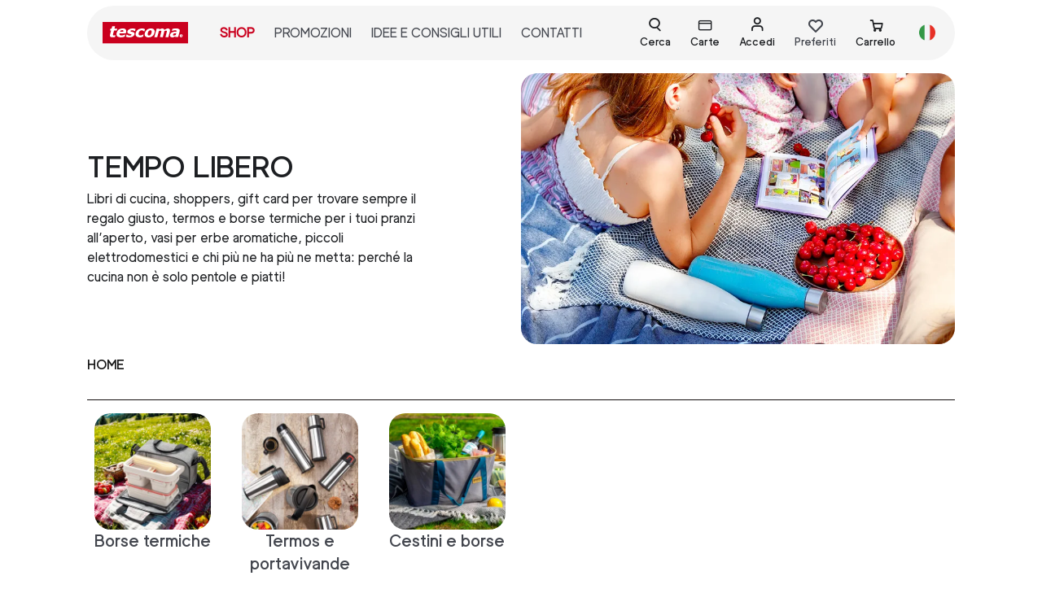

--- FILE ---
content_type: text/html; charset=utf-8
request_url: https://tescomaonline.com/categorie/tempo-libero?page=1
body_size: 102524
content:
<!doctype html>
<html data-n-head-ssr dir="ltr" lang="it-IT" data-n-head="%7B%22dir%22:%7B%22ssr%22:%22ltr%22%7D,%22lang%22:%7B%22ssr%22:%22it-IT%22%7D%7D">
  <head >
    <title>Prodotti per il tempo libero | Tescoma</title><meta data-n-head="ssr" charset="utf-8"><meta data-n-head="ssr" name="robots" content="index"><meta data-n-head="ssr" name="viewport" content="width=device-width, initial-scale=1"><meta data-n-head="ssr" name="generator" content="Vue Storefront 2"><meta data-n-head="ssr" data-hid="i18n-og" property="og:locale" content="it_IT"><meta data-n-head="ssr" data-hid="i18n-og-alt-en-US" property="og:locale:alternate" content="en_US"><meta data-n-head="ssr" name="description" data-hid="description" content="Libri di cucina, shoppers, termos e borse termiche per i tuoi pranzi all’aperto, e chi più ne ha più ne metta: perché la cucina non è solo pentole e piatti!"><link data-n-head="ssr" rel="icon" type="image/x-icon" href="/favicon.ico"><link data-n-head="ssr" data-hid="i18n-alt-it" rel="alternate" href="https://tescomaonline.com/categorie/tempo-libero?page=1" hreflang="it"><link data-n-head="ssr" data-hid="i18n-alt-it-IT" rel="alternate" href="https://tescomaonline.com/categorie/tempo-libero?page=1" hreflang="it-IT"><link data-n-head="ssr" data-hid="i18n-alt-en" rel="alternate" href="https://tescomaonline.com/en/categories/outdoor?page=1" hreflang="en"><link data-n-head="ssr" data-hid="i18n-alt-en-US" rel="alternate" href="https://tescomaonline.com/en/categories/outdoor?page=1" hreflang="en-US"><link data-n-head="ssr" data-hid="i18n-xd" rel="alternate" href="https://tescomaonline.com/categorie/tempo-libero?page=1" hreflang="x-default"><link data-n-head="ssr" data-hid="i18n-can" rel="canonical" href="https://tescomaonline.com/categorie/tempo-libero"><link rel="preload" href="/_nuxt/de7d175.modern.js" as="script"><link rel="preload" href="/_nuxt/273d31c.modern.js" as="script"><link rel="preload" href="/_nuxt/62f193b.modern.js" as="script"><link rel="preload" href="/_nuxt/2ef5977.modern.js" as="script"><link rel="preload" href="/_nuxt/8667830.modern.js" as="script"><link rel="preload" href="/_nuxt/bf7a468.modern.js" as="script"><link rel="preload" href="/_nuxt/ee22af7.modern.js" as="script"><link rel="preload" href="/_nuxt/3985f87.modern.js" as="script"><link rel="preload" href="/_nuxt/9eaeef2.modern.js" as="script"><link rel="preload" href="/_nuxt/d50859e.modern.js" as="script"><link rel="preload" href="/_nuxt/88c711f.modern.js" as="script"><link rel="preload" href="/_nuxt/f940f87.modern.js" as="script"><link rel="preload" href="/_nuxt/af134c4.modern.js" as="script"><link rel="preload" href="/_nuxt/db14755.modern.js" as="script"><link rel="preload" href="/_nuxt/c71b782.modern.js" as="script"><link rel="preload" href="/_nuxt/72d6953.modern.js" as="script"><link rel="preload" href="/_nuxt/98fc96a.modern.js" as="script"><link rel="preload" href="/_nuxt/06c5d30.modern.js" as="script"><link rel="preload" href="/_nuxt/0affc7e.modern.js" as="script"><link rel="preload" href="/_nuxt/6ffb5d9.modern.js" as="script"><link rel="preload" href="/_nuxt/81a2065.modern.js" as="script"><link rel="preload" href="/_nuxt/2774d93.modern.js" as="script"><link rel="preload" href="/_nuxt/4de668a.modern.js" as="script"><link rel="preload" href="/_nuxt/476a611.modern.js" as="script"><link rel="preload" href="/_nuxt/80900c3.modern.js" as="script"><link rel="preload" href="/_nuxt/1529f66.modern.js" as="script"><link rel="preload" href="/_nuxt/edd7ea8.modern.js" as="script"><link rel="preload" href="/_nuxt/3513eae.modern.js" as="script"><link rel="preload" href="/_nuxt/445246d.modern.js" as="script"><link rel="preload" href="/_nuxt/c76add1.modern.js" as="script"><link rel="preload" href="/_nuxt/5644905.modern.js" as="script"><link rel="preload" href="/_nuxt/80ec73e.modern.js" as="script"><link rel="preload" href="/_nuxt/a625a46.modern.js" as="script"><link rel="preload" href="/_nuxt/303a021.modern.js" as="script"><link rel="preload" href="/_nuxt/bf50d32.modern.js" as="script"><link rel="preload" href="/_nuxt/73258db.modern.js" as="script"><link rel="preload" href="/_nuxt/92b86de.modern.js" as="script"><link rel="preload" href="/_nuxt/137f9ee.modern.js" as="script"><link rel="preload" href="/_nuxt/75238d5.modern.js" as="script"><link rel="preload" href="/_nuxt/6837011.modern.js" as="script"><link rel="preload" href="/_nuxt/dad556a.modern.js" as="script"><link rel="preload" href="/_nuxt/251fce1.modern.js" as="script"><link rel="preload" href="/_nuxt/f008b09.modern.js" as="script"><link rel="preload" href="/_nuxt/ffb755e.modern.js" as="script"><link rel="preload" href="/_nuxt/7b8bc9c.modern.js" as="script"><link rel="preload" href="/_nuxt/6988c96.modern.js" as="script"><link rel="preload" href="/_nuxt/e92817d.modern.js" as="script"><link rel="preload" href="/_nuxt/3b9541a.modern.js" as="script"><link rel="preload" href="/_nuxt/4352f43.modern.js" as="script"><link rel="preload" href="/_nuxt/012327e.modern.js" as="script"><link rel="preload" href="/_nuxt/1db3da7.modern.js" as="script"><link rel="preload" href="/_nuxt/33663c0.modern.js" as="script"><link rel="preload" href="/_nuxt/52f24e6.modern.js" as="script"><link rel="preload" href="/_nuxt/ac4fd11.modern.js" as="script"><link rel="preload" href="/_nuxt/5c3c1ca.modern.js" as="script"><link rel="preload" href="/_nuxt/d93974d.modern.js" as="script"><link rel="preload" href="/_nuxt/9f1520f.modern.js" as="script"><link rel="preload" href="/_nuxt/1780533.modern.js" as="script"><link rel="preload" href="/_nuxt/993617b.modern.js" as="script"><link rel="preload" href="/_nuxt/224c744.modern.js" as="script"><link rel="preload" href="/_nuxt/48d8e14.modern.js" as="script"><link rel="preload" href="/_nuxt/edf1261.modern.js" as="script"><link rel="preload" href="/_nuxt/724df72.modern.js" as="script"><link rel="preload" href="/_nuxt/ba38b72.modern.js" as="script"><link rel="preload" href="/_nuxt/78e4ac3.modern.js" as="script"><link rel="preload" href="/_nuxt/3cf4e94.modern.js" as="script"><link rel="preload" href="/_nuxt/931baed.modern.js" as="script"><link rel="preload" href="/_nuxt/c5b36a7.modern.js" as="script"><link rel="preload" href="/_nuxt/f8d2e34.modern.js" as="script"><link rel="preload" href="/_nuxt/cd67240.modern.js" as="script"><link rel="preload" href="/_nuxt/c332d6f.modern.js" as="script"><link rel="preload" href="/_nuxt/513a484.modern.js" as="script"><link rel="preload" href="/_nuxt/e091853.modern.js" as="script"><link rel="preload" href="/_nuxt/4b1fa94.modern.js" as="script"><link rel="preload" href="/_nuxt/3dcffb4.modern.js" as="script"><link rel="preload" href="/_nuxt/58a3757.modern.js" as="script"><link rel="preload" href="/_nuxt/2747c5d.modern.js" as="script"><link rel="preload" href="/_nuxt/8265e05.modern.js" as="script"><link rel="preload" href="/_nuxt/269adf6.modern.js" as="script"><link rel="preload" href="/_nuxt/8d03bf9.modern.js" as="script"><link rel="preload" href="/_nuxt/5a2382f.modern.js" as="script"><link rel="preload" href="/_nuxt/5b4aa17.modern.js" as="script"><style data-vue-ssr-id="4a9b74a5:0 3612fd31:0 0378ed0a:0 6d8b5e03:0 561dd9dd:0 3fbfd31a:0 11359ad6:0 0fd0e22b:0 5bd11cb9:0 1851a6f9:0 7f820588:0 6bf0ad31:0 a839791c:0 668a2369:0 3b137f3a:0 c09e5a84:0 703de54e:0 448ee713:0 d7b76300:0 dec298a0:0 65505f58:0">.myclass{color:red;font-size:1rem}button[disabled]{color:#E0DFDF}.primary-btn.sf-button.is-disabled--button{background-color:#EFEFEF}.primary-btn.sf-button,.secondary-btn-bordered.sf-button,.secondary-btn.sf-button{text-decoration:none;border-radius:100vmax;padding:.8rem 1rem;font-size:1.1rem;min-width:12rem}.primary-btn.sf-button:active,.secondary-btn-bordered.sf-button:active,.secondary-btn.sf-button:active{text-decoration:none;--button-background:none --button-transition:none --button-text-decoration:none }.primary-btn.sf-button:hover,.secondary-btn-bordered.sf-button:hover,.secondary-btn.sf-button:hover{--button-box-shadow-opacity:0;--button-background:none }.sf-button.primary-btn{color:#fff;background-color:#CA001E}.sf-button.primary-btn-bordered.basic-button,.sf-button.primary-btn.basic-button{font-size:.8rem;min-width:auto;padding:.4rem .5rem}.primary-btn-bordered,.sf-button.primary-btn-bordered{border:2px solid #CA001E;color:#CA001E;background-color:#fff;border-radius:100vmax}.primary-btn-bordered:hover,.sf-button.primary-btn-bordered:hover{--button-box-shadow-opacity:0;--button-background:none}.sf-button.secondary-btn{background-color:#980017;color:#fff}.sf-button.secondary-btn:hover{background-color:#721528}.sf-button.primary-btn-bordered.is-disabled--button{background-color:#F5F5F5;border-color:#F5F5F5}.sf-button.secondary-btn-bordered{border:2px solid #980017;color:#980017;background-color:transparent}.sf-button.secondary-btn-bordered:active{background:#fff;transition:none;text-decoration:none}.sf-button.link-btn{color:#980017;text-transform:uppercase;border-bottom:1px solid #980017;padding:0;border-radius:0;background-color:transparent;font-family:"luxora-book","sans-serif"}.sf-button.link-btn:hover{--button-box-shadow-opacity:0;--button-background:none}.sf-input__password-button .sf-input__password-icon{display:block}.sf-input__password-icon:after{left:1%}.filter-btn,.filter-full-btn,.filter-full-remove{border-radius:100vmax;padding:.4rem .6rem;text-transform:uppercase;font-size:.8rem;line-height:.9rem;min-width:80px}.filter-btn,.filter-full-btn{color:#120E0E;border:1px solid #120E0E}.filter-full-btn{background-color:#120E0E;color:#fff}.filter-full-remove{color:#D0203B;border:1px solid #D0203B}.notifications .sf-button,.sf-header__search--bar .sf-button,.sf-input__password-button{min-width:auto}.sf-button.full-2xl-btn,.sf-button.full-lg-btn{width:100%}@media (min-width: 1024px){.sf-button.full-lg-btn{width:auto}}@media (min-width: 1536px){.sf-button.full-2xl-btn{width:auto}}.form__element{margin-bottom:1rem!important}#registerForm .sf-checkbox__label,#subscribeToNewsletterForm .sf-checkbox__label{font-size:.8em;font-family:luxora-bold,sans-serif}#registerForm .sf-checkbox.form__element,#subscribeToNewsletterForm .sf-checkbox.form__element{margin-bottom:.5rem!important}.form_error,.form_error *{font-size:.8rem}.custom-input.sf-input{margin-bottom:.5rem}.custom-input.sf-input .sf-input__password-icon:after{background:#980017}@media (min-width: 768px){.custom-input.sf-input{margin-bottom:1rem}}.custom-input.sf-input .sf-input__error-message{min-height:auto}.custom-input.sf-input .sf-input__label{left:10px;top:16px;font-size:14px;text-transform:uppercase;color:#363636;transform:none}.custom-input.sf-input input:-webkit-autofill~*,.custom-input.sf-input input:focus~.sf-input__label,.custom-input.sf-input input:placeholder-shown~.sf-input__label,.custom-input.sf-input textarea:-webkit-autofill~*,.custom-input.sf-input textarea:focus~.sf-input__label,.custom-input.sf-input textarea:placeholder-shown~.sf-input__label{top:8px;bottom:auto;font-size:11px;color:#4a4a4a}.custom-input.sf-input input{border:1px solid #767677;background-color:#fff;border-radius:5px;padding:16px 10px 0;font-size:16px;height:45px}.custom-input.sf-input input:focus{outline:2px solid rgba(0,0,0,.05)}.custom-input.sf-input textarea{border:1px solid #767677;background-color:#fff;border-radius:5px;padding:20px 10px 0;font-size:16px}.custom-input.sf-input textarea:focus{outline:2px solid rgba(0,0,0,.05)}.custom-input.sf-input textarea{resize:none;width:100%}.custom-input.sf-input input:focus{border:1px solid #000}.custom-input.sf-input.invalid input,.custom-input.sf-input.invalid textarea{border-color:#D0203B}.custom-input.sf-input.has-text .sf-input__label{top:8px;font-size:11px;color:#4a4a4a}.custom-input.date-input .sf-input__label{top:8px}.custom-input.sf-checkbox.has-error .sf-checkbox__checkmark{border-color:#D0203B}.custom-input.sf-checkbox .sf-checkbox__container{align-items:flex-start;flex-flow:row;padding:0}@media (min-width: 1024px){.custom-input.sf-checkbox .sf-checkbox__container{flex-flow:row}}.custom-input .sf-checkbox__checkmark.is-active{background-color:transparent;border-color:#000}.custom-input .sf-checkbox__checkmark.is-active .sf-icon-path path{fill:#000}.custom-input .sf-radio__checkmark{width:1rem;height:1rem;background-color:#fff;border:1px solid #E0DFDF}.custom-input .sf-checkbox__checkmark{width:1.2rem;height:1.2rem;border-radius:4px;border:1px solid #000;background-color:#fff}.custom-input .rif-checkbox{font-size:.9em;font-family:luxora-bold,sans-serif}.sf-radio.custom-input:hover .sf-radio__checkmark{border-color:#E0DFDF}.sf-radio.custom-input .sf-radio__checkmark.is-active{border-color:#E0DFDF;background-color:#980017;border-width:2px}.sf-radio.custom-input .sf-radio__container{padding:0!important;margin:0 0 .5rem}.sf-radio.custom-input.is-active{background-color:transparent}.error-autocomplete .sf-input input,.error-autocomplete .sf-input textarea{border-color:#D0203B}.error-autocomplete .sf-input__label{color:#D0203B}input[prepopulate=true]~.sf-input__label{--icon-color:var(--c-primary);--input-password-icon-background:var(--c-primary);--input-label-transform:var(--input-label-translate3d,translate3d(0,-200%,0));--input-label-color:var(--c-primary);--input-label-font-size:var(--font-size--xs);--input-bar-transform:scaleX(1);--input-error-message-color:var(--c-primary)}.sf-input__error-message *{font-size:.8rem}.qty-wrapper input[type=text]{width:4rem;text-align:center;padding:.2rem}.qty-wrapper button{font-size:1.4rem;cursor:pointer}.sf-range.custom-input .noUi-touch-area:hover{background-color:#980017;opacity:.5}.sf-range.custom-input .noUi-connect{background-color:#980017}.sf-range.custom-input .noUi-handle{width:20px;height:20px;border:1px solid #980017}.sf-range.custom-input .noUi-tooltip{bottom:-150%;font-family:"luxora-regular"}.filters__range.custom-input{width:95%;margin-left:auto;margin-right:auto}.sf-checkbox.privacy-checkbox .sf-checkbox__container{align-items:flex-start}.wrapper-autocomplete,.wrapper-autocomplete .form__element{width:100%}.sf-input__password-button{top:50%!important}.custom-radio{cursor:pointer}.custom-radio input[type=radio]{position:absolute;opacity:0}.custom-radio input[type=radio]:checked+.generic-option{color:#000;border-color:#000}.custom-radio input[type=radio]:checked+.color-option{color:#E0DFDF;border-color:#E0DFDF}.custom-radio .generic-option{color:#b5b5b5}.custom-radio .color-option{display:block;outline:2px solid;color:transparent}.color-option{border-radius:100vmax;width:1.2rem;height:1.2rem;outline:1px solid #b9b9b9}.fullmodal .sf-modal__container{width:100%;height:100vh;max-height:100%;background-color:#EFEFEF;z-index:50}#register-modal .sf-modal__bar,#register-modal .sf-modal__close{visibility:hidden}#register-modal .sf-modal__container{z-index:60!important}@media (min-width: 350px){#register-modal .sf-modal__content{padding:.5rem 1rem}}@media (min-width: 640px){#register-modal .sf-modal__content{padding:.5rem 1rem}}@media (min-width: 768px){#register-modal .sf-modal__content{padding:1.5rem}}@media (min-width: 1024px){#register-modal .sf-modal__content{padding:2rem}}@media (min-width: 1280px){#register-modal .sf-modal__content{padding:0}}html .sf-modal__container .desktop-only{display:block!important}.cart-preview .sf-modal__content{overflow-y:hidden}.cart-preview .sf-modal__container{width:100%;height:100vh;max-height:100%}.sf-modal.modal-shipping-method .sf-overlay{z-index:10}.sf-modal.modal-shipping-method .sf-modal__container{z-index:11}.sf-bar{display:none!important}.reset-password-modal .sf-bar.sf-modal__bar,.reset-password-modal .sf-modal__content,.reset-password-modal .sf-modal__overlay.sf-overlay{background-color:#EFEFEF}.reset-password-modal .sf-button--pure.sf-modal__close.desktop-only.sf-button{display:none!important}.reset-password-modal .sf-modal__content{border:1px solid #000}.sf-modal.modal-shipping-method .sf-modal__content{overflow:auto!important}.sf-modal.modal-shipping-method button.sf-modal__close{z-index:10}@media (min-width: 768px){.login-sidebar .sf-sidebar__aside{width:auto}}@media (min-width: 1024px){.login-sidebar .sf-sidebar__aside{width:30rem}}.login-sidebar .sf-sidebar__content{background-color:#EFEFEF}#login-sidebar .sf-overlay{z-index:55!important}#login-sidebar .sf-sidebar__aside{z-index:65!important}@media (min-width: 768px){.fidelity-sidebar .sf-sidebar__aside{width:auto}}@media (min-width: 1024px){.fidelity-sidebar .sf-sidebar__aside{width:50vw}}.fidelity-sidebar .sf-sidebar__content{background-color:#fff}@media (min-width: 768px){.fidelity-sidebar .sf-sidebar__content{margin-bottom:0;padding-left:4.5rem;padding-right:4.5rem}}.sf-sidebar__aside .sf-sidebar.navigation-sidebar .sf-sidebar__content{height:100%;background-color:#fff}.sf-sidebar__aside .sf-bar.smartphone-only{display:none}.sidebar-filters .sf-sidebar__aside{width:auto}@media (min-width: 1024px){.sidebar-filters .sf-sidebar__aside{width:40rem}}.sidebar-filters .sf-accordion-item__content{display:flex;flex-wrap:wrap}.sidebar-filters .sf-accordion-item__content .filters__item{min-width:150px}@media (min-width: 1024px){.sidebar-filters .sf-accordion-item__content .filters__item{width:auto;margin-right:1rem}}.sidebar-filters .sf-accordion-item__header.is-open{color:#980017}.sidebar-filters .filter-item-col .sf-accordion-item__content{display:block}#navigation-sidebar .sf-sidebar__content{padding:65px 0 90px}@media (min-width: 1024px){#navigation-sidebar .sf-sidebar__content{padding:120px 2rem 90px}}#navigation-sidebar .sf-sidebar__circle-icon{display:none}.navigation-sidebar-menu-item,.navigation-sidebar-menu-item-main{cursor:pointer;position:relative;text-transform:uppercase;font-size:.9rem;color:#120E0E;padding:1rem 0}@media (min-width: 1024px){.navigation-sidebar-menu-item,.navigation-sidebar-menu-item-main{padding:.5rem 0}}.navigation-sidebar-menu-item a{width:100%;display:flex;justify-content:space-between;align-items:center}.navigation-sidebar-menu-item-main:not(:last-child):after{position:absolute;content:"";width:100%;height:1px;background-color:#c1c1c1;bottom:0;left:0}.subcategory{top:65px;left:0;width:25rem;z-index:2;min-height:100vh;width:100%;border-left:0}@media (min-width: 1024px){.subcategory{left:400px;width:25rem;border-left:1px solid #EFEFEF;padding:120px 0 2rem}}.isActive{font-weight:900}@media (min-width: 1024px){.isActive{color:#D0203B}}summary{position:relative}summary::marker{content:none}summary:after,summary:before{content:"";width:.75em;height:0;border-bottom:2px solid;position:absolute;right:2rem;transform:translateY(-50%)}@media (min-width: 1024px){summary:after,summary:before{display:none}}summary:before{top:12px}summary:after{top:11px;transform:rotate(90deg);transform-origin:50% 50%}[open] summary:after{transform:rotate(0deg)}[open] summary h3{font-family:luxora-bold,sans-serif}@media (min-width: 1024px){summary h3{font-family:luxora-bold,sans-serif}}.search-modal .sf-bar{display:none}.search-modal .sf-mega-menu{height:auto}.search-modal .sf-modal__container{height:100%}@media (min-width: 1024px){.search-modal .sf-modal__container{width:100%;height:auto;transform:none;top:0;left:0}}.search-modal .sf-modal__content{min-height:100%;padding:100px 1rem 1rem}@media (min-width: 1024px){.search-modal .sf-modal__content{padding:100px 0 0}.search-modal .sf-mega-menu__content{padding:0}}.search-modal .search__wrapper-results{padding:1.5rem 1rem}.sf-mega-menu__content>img.block{margin:1rem auto}.top-header-search{z-index:999}.header__search .sf-input__wrapper{height:46px}.header__search .sf-search-bar{border-bottom:0}.header__search .sf-input__icon.sf-icon{right:20px}.header__search .sf-input input[type=search]{border:1px solid #120E0E;border-radius:26px;padding-left:1rem}input#search:focus-visible{outline:none}@media (min-width: 1024px){.top-search{height:auto;overflow-y:auto}}.top-search .sf-mega-menu-column__header{display:none!important}.top-search .sf-scrollable__content{max-height:100%;height:100%}.top-search .sf-mega-menu__menu{justify-content:center;max-width:100rem}.top-search .sf-mega-menu__menu>div{width:100%;max-width:100%}.top-search .search__wrapper-results{flex-wrap:wrap}@media (min-width: 1024px){.top-search .search__wrapper-results .sf-component-select__dropdown{top:auto;bottom:40px}}.top-search .sf-mega-menu-column__content{display:flex;justify-content:center;width:100%}.top-search .results--desktop{width:100%}.top-search .results-listing{justify-content:center;flex-direction:column}@media (min-width: 350px){.top-search .results-listing{flex-direction:column}}@media (min-width: 1024px){.top-search .results-listing{flex-direction:row}}.top-search .results-listing .result-card{margin:0 1rem}.search-inactive .sf-input__button.sf-button--pure.sf-button{cursor:pointer}.search-inactive .sf-icon-path path{fill:#120E0E!important}.search-inactive .sf-input__button.sf-button--pure.sf-button{cursor:default}.search-inactive .sf-icon-path path{fill:#c1c1c1!important}.custom-tab,.sf-tabs.custom-tab{border-radius:15px}@media (min-width: 640px){.custom-tab,.sf-tabs.custom-tab{border:0;padding:1rem}}@media (min-width: 768px){.custom-tab,.sf-tabs.custom-tab{border:2px solid #120E0E;padding:1rem 3rem}}.custom-tab .sf-tabs__title,.sf-tabs.custom-tab .sf-tabs__title{text-transform:uppercase;border-radius:0;font-size:.9rem;margin-right:.5rem}@media (min-width: 1024px){.custom-tab .sf-tabs__title,.sf-tabs.custom-tab .sf-tabs__title{font-size:1.25rem;margin-right:1.2rem}}.custom-tab .sf-tabs__title.is-active,.sf-tabs.custom-tab .sf-tabs__title.is-active{border-bottom:1px solid #120E0E;color:#120E0E;font-family:"luxora-medium","sans-serif"}.custom-tab .sf-tabs__title.is-active+.sf-tabs__content,.sf-tabs.custom-tab .sf-tabs__title.is-active+.sf-tabs__content{--tabs-content-border-width:2px 0 0 0}.custom-tab .sf-tabs__chevron,.sf-tabs.custom-tab .sf-tabs__chevron{display:none}.custom-tab .sf-tabs__content__tab,.sf-tabs.custom-tab .sf-tabs__content__tab{padding-top:1.5rem}@media (min-width: 1024px){.custom-tab .sf-tabs__content__tab,.sf-tabs.custom-tab .sf-tabs__content__tab{padding-top:2.5rem}}.sf-tabs.any-title-tab,.sf-tabs.custom-tab{--tabs-title-z-index:1;--tabs-content-order:1;--tabs-title-flex:0 0 auto;--tabs-title-margin:0 var(--spacer-lg) -2px 0;--tabs-title-padding:var(--spacer-xs) 0;--tabs-title-color:var(--c-text-muted);--tabs-title-font-size:var(--h4-font-size);--tabs-content-tab-padding:var(--spacer-xl) 0}.sf-tabs__tab.any-title-tab .sf-tabs__content{border:none}.sf-tabs__tab.any-title-tab .sf-tabs__chevron{display:none}.sf-tabs__tab.any-title-tab .sf-tabs__content__tab{padding:0}.sf-breadcrumbs__breadcrumb.current{text-transform:uppercase;font-family:"luxora-bold"}.breadcrumbs.breadcrums-category,.breadcrumbs.breadcrums-product{margin-bottom:0}@media (min-width: 1024px){.breadcrumbs.breadcrums-category,.breadcrumbs.breadcrums-product{margin-bottom:2rem}}.breadcrumbs.breadcrums-category .breadcrum:not(:first-child):before,.breadcrumbs.breadcrums-product .breadcrum:not(:first-child):before{padding:0 .4rem;content:"|"}.breadcrumbs.breadcrums-product .breadcrum{font-size:.65rem}@media (min-width: 1024px){.breadcrumbs.breadcrums-product .breadcrum{font-size:.8rem}}.breadcrumbs.breadcrums-category .breadcrum{font-size:.8rem}@media (min-width: 1024px){.breadcrumbs.breadcrums-category .breadcrum{font-size:1rem}}.is-open.sf-accordion-item__header .sf-chevron__bar:after{background:#CA001E!important}.sf-accordion-item__content{border:hidden!important}.sf-overlay{z-index:40!important}.sf-component-select__dropdown,.sf-modal__container.sf-modal__container,.sf-sidebar__aside.sf-sidebar__aside{z-index:50!important}.sf-modal__content,.sf-sidebar__content{overflow:scroll!important;position:relative!important}#checkout .smartphone-only{display:none}.filter-item{border-bottom:1px solid #120E0E}.filter-item .sf-button{text-transform:uppercase;font-size:1rem;padding-left:0;padding-right:0}@media (min-width: 1024px){.filter-item .sf-button{padding-top:1rem;padding-bottom:1rem}}#filters .filter-btn,#filters .filter-full-btn{padding:1rem}#filters .filters__item{border-bottom:hidden}#filters .sf-range{margin-top:1rem}#filters .sf-accordion-item__content{padding-left:1rem;padding-right:1rem;padding-top:0}@media screen and (max-width:992px){#filters .sf-checkbox__container{display:block}#filters .sf-checkbox__checkmark,#filters .sf-filter__label{display:inline-block;vertical-align:top}}#filters .custom-input .sf-checkbox__checkmark.is-active .sf-icon-path path{fill:#fff}#filters .custom-input .sf-checkbox__checkmark.is-active{background-color:#980017;border-color:#980017}.coupon-cart{border-bottom:1px solid #120E0E;padding:.4rem 0}.coupon-cart .sf-button.sf-accordion-item__header{text-transform:uppercase;font-size:.9rem}.sf-accordion-item .sf-button{border:hidden}.sf-accordion.product-accordion .sf-accordion-item__content{padding-top:0;border:hidden}.sf-accordion.product-accordion .sf-accordion-item{position:relative}.sf-accordion.product-accordion .sf-accordion-item__header{margin-left:4rem;padding:1rem 0}.sf-accordion.product-accordion .sf-accordion-item__header:after{position:absolute;content:"+";font-size:1.2rem;left:-4rem;top:.8rem}.sf-accordion.product-accordion .sf-accordion-item__header.is-open{color:#980017}.sf-accordion.product-accordion .sf-accordion-item__header.is-open:after{content:"-";color:#980017}.sf-accordion.custom-accordion .sf-accordion-item__header.is-open,.sf-accordion.custom-accordion .sf-accordion-item__header.is-open:after{color:#980017}.sf-accordion.cart-mobile-accordion .sf-accordion-item{padding:.2rem 0}.sf-accordion.cart-mobile-accordion .sf-accordion-item .sf-button--pure{padding:.2rem .5rem}.filter-item:last-child{border-bottom:hidden}.sf-mega-menu.mega-menu.lang-menu{background-color:transparent}.sf-mega-menu.mega-menu.lang-menu .sf-mega-menu__content{height:auto!important}.sf-mega-menu.mega-menu.lang-menu .sf-mega-menu__menu{background-color:transparent}.custom-select.sf-component-select.sf-component-select--no-chevron .sf-chevron,.round-select-two.sf-component-select--no-chevron .sf-chevron,.round-select.sf-component-select--no-chevron .sf-chevron,.sf-component-select.custom-select .sf-chevron,.sf-mega-menu.mega-menu.lang-menu .sf-bar.sf-mega-menu__bar{display:none}.sf-component-select.custom-select{height:55px;padding-bottom:0}@media (min-width: 1024px){.sf-component-select.custom-select{height:62px}}.custom-select.sf-component-select.is-invalid .sf-component-select__selected{border-color:#D0203B}.sf-component-select.custom-select .sf-component-select__selected{border:1px solid #767677;border-radius:5px;padding:.8rem .5rem .4rem;min-height:45px;font-size:16px;background-color:#fff}.sf-component-select.custom-select .sf-component-select__label{top:50%;left:.5rem;font-size:16px;text-transform:uppercase}.sf-component-select.custom-select:after{position:absolute;font-family:"icomoon";content:"";font-size:1.1rem;right:2%;top:10%}.sf-component-select.custom-select.is-selected .sf-component-select__label{top:55%;font-size:10px}.round-select.sf-component-select{border:1px solid #a2a2a2;border-radius:15px;position:relative;height:28px;width:48px}.round-select.sf-component-select .sf-component-select__selected{height:28px;min-height:28px;width:48px;padding:0 0 0 .5rem}.round-select.sf-component-select .sf-component-select__selected:after{position:absolute;font-family:"icomoon";content:"";font-size:1rem;top:20%;right:2%}.round-select.sf-component-select .sf-component-select-option{font-size:.9rem}.round-select-two.sf-component-select,.round-select-two.sf-component-select.is-disabled{border:1px solid #a2a2a2;border-radius:15px;position:relative;height:28px;min-width:auto;width:-moz-fit-content;width:fit-content}.round-select-two.sf-component-select.is-disabled .sf-component-select__label,.round-select-two.sf-component-select .sf-component-select__label{top:40%;color:#120E0E}.round-select-two.sf-component-select.is-disabled .sf-component-select__selected,.round-select-two.sf-component-select .sf-component-select__selected{height:28px;min-height:28px;min-width:auto;width:-moz-fit-content;width:fit-content;padding:0 1.2rem 0 .4rem}.round-select-two.sf-component-select.is-disabled .sf-component-select__selected:after,.round-select-two.sf-component-select .sf-component-select__selected:after{position:absolute;font-family:"icomoon";content:"";font-size:1rem;top:20%;right:5%}.round-select-two.sf-component-select.is-disabled .sf-component-select-option,.round-select-two.sf-component-select .sf-component-select-option{font-size:.9rem}.round-select-two.sf-component-select.round-option-color{min-width:55px}.round-select-two.sf-component-select.round-option-color .sf-component-select__selected{padding-left:0;padding-right:0;min-width:55px}.round-select-two.sf-component-select.is-disabled .sf-component-select__selected{color:#120E0E}.round-select-two.sf-component-select.is-disabled .sf-component-select__selected:after{display:none}.round-option .sf-component-select__dropdown,.round-option .sf-component-select__options{border-radius:10px}.round-option .sf-component-select__options span{display:block;margin:auto}.round-option .sf-component-select__options li:first-child{border-top-left-radius:10px;border-top-right-radius:10px}.round-option .sf-component-select__options li:last-child{border-bottom-left-radius:10px;border-bottom-right-radius:10px}.custom-select-two .sf-component-select__selected{border:1px solid #E0DFDF;border-radius:5px;padding:.5rem .5rem .4rem;height:5rem;background-color:#fff}.custom-select-two .sf-component-select__label{top:40%;left:.5rem}.custom-select-two:after{position:absolute;font-family:"icomoon";content:"";font-size:1.1rem;right:2%;top:10%}.custom-select-tall .sf-component-select__selected{height:8.5rem}.custom-select-tall .sf-component-select__label{top:23%}#cart{position:absolute;top:0;right:0;z-index:999}#cart .sf-sidebar__content{padding-bottom:8rem;padding-top:45px}@media (min-width: 1024px){#cart .sf-sidebar__content{padding-bottom:0}}.cart-sidebar{overflow:inherit}.content-nav{padding-top:1rem;padding-bottom:8rem}.sf-sidebar__aside .cart-heading{position:fixed;width:100%;background-color:#fff;z-index:40;top:0;right:0;overflow:scroll}@media (min-width: 1024px){.sf-sidebar__aside .cart-heading{width:35rem}}.sf-sidebar{position:relative;overflow:auto}.sf-sidebar.cart-sidebar .sf-sidebar__bottom{margin-bottom:5rem}@media (min-width: 1024px){.sf-sidebar.cart-sidebar .sf-sidebar__bottom{margin-bottom:0}}.sf-sidebar.cart-sidebar .sf-sidebar__content{padding:0}.sf-sidebar.cart-sidebar .sf-sidebar__circle-icon{display:none}@media (min-width: 1024px){.sf-sidebar.cart-sidebar .sf-sidebar__aside{width:35rem}}.sf-sidebar.cart-sidebar .cart-heading{padding:.5rem 1.2rem;box-shadow:0 3px 6px rgba(0,0,0,.1607843137254902)}.sf-sidebar.cart-sidebar .cart-heading p{font-size:1rem}.sf-sidebar.cart-sidebar .cart-heading p span{background-color:#FBF5D2;display:inline-block;width:1.2rem;height:1.2rem;border-radius:100vmax;text-align:center}.product-item{position:relative}.product-item:after{position:absolute;content:"";width:100%;height:1px;left:0;bottom:-10%;background-color:#a2a2a2}.product-item .product-name,.product-item .product-price{font-size:1rem;line-height:1.4rem}.product-item .product-image,.product-item .product-image img{border-radius:10px;margin-right:.5rem}.product-item .product-options,.product-item .product-remove{font-size:.8rem;line-height:1rem;color:#a2a2a2}.product-item .product-remove{text-decoration:underline;cursor:pointer}.qty-wrapper-card input[type=text]{width:2rem;text-align:center}.qty-wrapper-card button{padding:0 .4rem}.loadingLayer{position:fixed;width:100%;height:100%;top:0;left:0;background-color:rgba(0,0,0,.36);z-index:9999;display:grid;place-items:center}.custom-badge.sf-badge{position:absolute;display:grid;place-items:center;font-size:.6rem;top:-8%;right:0;background-color:#FBF5D2;border-radius:100vmax;width:1.1rem;height:1.1rem;padding:0;color:#000}.sf-gallery.gallery-custom{flex:0;margin-top:15%}.sf-gallery.gallery-custom .sf-gallery__stage{margin-left:0}@media (min-width: 1536px){.sf-gallery.gallery-custom .sf-gallery__stage{margin-left:12%}}.sf-gallery.gallery-custom .glide__slide--active .sf-image-loaded,.sf-gallery.gallery-custom .glide__track{height:422px}.sf-gallery.gallery-custom .sf-gallery__thumbs{justify-content:flex-start;max-height:400px;max-width:80px;overflow:auto}@media (min-width: 1536px){.sf-gallery.gallery-custom .sf-gallery__thumbs{max-width:120px}}.sf-gallery.gallery-custom .sf-gallery__thumbs::-webkit-scrollbar{width:4px;height:20px}.sf-gallery.gallery-custom .sf-gallery__thumbs::-webkit-scrollbar-thumb{background:#c1c1c1}.sf-gallery.gallery-custom .sf-gallery__thumbs::-webkit-scrollbar-track{background:#dedede}.sf-gallery.gallery-custom .sf-gallery__thumbs{scrollbar-face-color:#c1c1c1;scrollbar-track-color:#dedede}.sf-gallery.gallery-custom .sf-gallery__thumbs .sf-button{justify-content:flex-start;padding:0;margin-bottom:1rem;max-height:80px}.sf-gallery.gallery-custom .sf-gallery__thumbs .sf-gallery__thumb{width:80px!important;height:80px!important;border-radius:10px;border:2px solid #E0DFDF}.sf-gallery.gallery-custom .sf-gallery__thumbs .sf-gallery__item--selected .sf-gallery__thumb{border:2px solid #CA001E}.sf-carousel.carousel-line-product .sf-carousel__controls{position:relative}.sf-carousel.carousel-line-product .sf-carousel__wrapper{margin-left:0;max-width:85%;height:14rem}.sf-carousel.carousel-line-product .sf-arrow:hover{--button-box-shadow-opacity:0}.sf-carousel.carousel-line-product .sf-arrow[data-testid=carousel-prev-button]{position:absolute;left:-5%;top:-2rem;--icon-color:#CA001E;display:none}.sf-carousel.carousel-line-product .sf-arrow--right{position:absolute;right:5%;top:-120%;--icon-color:#CA001E}.sf-carousel.category-blog-carousel .sf-carousel__controls,.sf-carousel.slider-home .sf-carousel__controls{pointer-events:none}.sf-carousel.category-blog-carousel .sf-carousel__controls button,.sf-carousel.slider-home .sf-carousel__controls button{pointer-events:all}.sf-carousel.category-blog-carousel .glide__slide,.sf-carousel.slider-home .glide__slide{display:block}@media (min-width: 1024px){.sf-carousel.category-blog-carousel .glide__slide,.sf-carousel.slider-home .glide__slide{display:flex}}.sf-carousel.category-blog-carousel .sf-carousel__wrapper,.sf-carousel.slider-home .sf-carousel__wrapper{max-width:100%}.sf-carousel.category-blog-carousel .sf-carousel__controls,.sf-carousel.slider-home .sf-carousel__controls{z-index:5;display:flex!important;justify-content:space-between!important}.sf-carousel.category-blog-carousel .video-wrapper,.sf-carousel.category-blog-carousel img,.sf-carousel.slider-home .video-wrapper,.sf-carousel.slider-home img{border-radius:10px;margin:0 auto}@media (min-width: 768px){.sf-carousel.category-blog-carousel .video-wrapper,.sf-carousel.category-blog-carousel img,.sf-carousel.slider-home .video-wrapper,.sf-carousel.slider-home img{border-radius:20px}}.sf-carousel.category-blog-carousel svg path,.sf-carousel.slider-home svg path{fill:#CA001E}.sf-carousel.category-blog-carousel .sf-arrow:hover,.sf-carousel.slider-home .sf-arrow:hover{--button-background:transparent;--icon-color:transparent;--button-box-shadow-opacity:0}.sf-carousel.custom-carousel .glide__bullets{display:flex;justify-content:center;gap:.5rem}.sf-carousel.custom-carousel .glide__bullets .glide__bullet{width:10px;height:10px;border-radius:100vmax;background-color:#fff;border:1px solid #a2a2a2}.sf-carousel.custom-carousel .glide__bullets .glide__bullet.glide__bullet--active{background-color:#a2a2a2}.sf-carousel.carousel-product img{margin:0 auto}.carousel-option-filter.sf-carousel .glide__slide{width:-moz-fit-content!important;width:fit-content!important}.carousel-option-filter.sf-carousel .glide__slide>*{flex:auto}.custom-carousel-component.sf-carousel .icon-right-arrow-slider-carousel{right:0}.sf-carousel.category-blog-carousel .sf-button:active,.sf-carousel.slider-home .sf-button:active{--button-text-decoration:none }.sf-carousel.category-blog-carousel .sf-arrow .sf-arrow__icon,.sf-carousel.slider-home .sf-arrow .sf-arrow__icon{display:none}.sf-carousel.category-blog-carousel .sf-arrow:after,.sf-carousel.slider-home .sf-arrow:after{font-family:"icomoon";color:#CA001E}.sf-carousel.category-blog-carousel .sf-arrow[data-testid=carousel-prev-button]:after,.sf-carousel.slider-home .sf-arrow[data-testid=carousel-prev-button]:after{content:""}.sf-carousel.category-blog-carousel .sf-arrow[data-testid=carousel-next-button]:after,.sf-carousel.slider-home .sf-arrow[data-testid=carousel-next-button]:after{content:""}.sf-carousel.category-blog-carousel .glide__bullets,.sf-carousel.slider-home .glide__bullets{display:flex;gap:.5rem;bottom:auto;top:50%;left:50%;transform:translate(-50%,-50%);position:absolute}@media (min-width: 1024px){.sf-carousel.category-blog-carousel .glide__bullets,.sf-carousel.slider-home .glide__bullets{bottom:5%;top:auto}}.sf-carousel.category-blog-carousel .glide__bullets .glide__bullet,.sf-carousel.slider-home .glide__bullets .glide__bullet{width:10px;height:10px;border-radius:100vmax;background-color:#fff;border:1px solid #980017}@media (min-width: 1024px){.sf-carousel.category-blog-carousel .glide__bullets .glide__bullet,.sf-carousel.slider-home .glide__bullets .glide__bullet{width:12px;height:12px}}.sf-carousel.category-blog-carousel .glide__bullets .glide__bullet.glide__bullet--active,.sf-carousel.slider-home .glide__bullets .glide__bullet.glide__bullet--active{background-color:#980017}.sf-carousel.slider-home .sf-carousel__controls{top:40%}@media (min-width: 1024px){.sf-carousel.slider-home .sf-carousel__controls{top:50%}}.sf-carousel.slider-home .sf-arrow{--button-background:transparent;background-color:#F9F9F5;border-radius:5px}.sf-carousel.slider-home .sf-arrow:after{font-size:1.8rem}.sf-carousel.slider-home .sf-arrow[data-testid=carousel-prev-button]{left:4%}@media (min-width: 1024px){.sf-carousel.slider-home .sf-arrow[data-testid=carousel-prev-button]{left:1%}}.sf-carousel.slider-home .sf-arrow[data-testid=carousel-next-button]{right:4%}@media (min-width: 1024px){.sf-carousel.slider-home .sf-arrow[data-testid=carousel-next-button]{right:1%}}.sf-carousel.category-blog-carousel .sf-arrow[data-testid=carousel-prev-button]{left:1%}.sf-carousel.category-blog-carousel .sf-arrow[data-testid=carousel-next-button]{right:1%}.sf-carousel.category-blog-carousel .sf-carousel-item{padding:0}.sf-carousel.category-blog-carousel .sf-carousel__controls{bottom:0}.sf-carousel.category-blog-carousel .sf-arrow{padding:0;height:auto;width:auto}.sf-carousel.category-blog-carousel .sf-arrow:after{font-size:1rem}.products-pagination{display:flex;justify-content:center;margin:var(--spacer-xl) 0 0 0}.sf-address-picker.wrapper-giftcard{border-radius:1rem}.sf-address-picker.wrapper-giftcard .sf-address{width:100%;border:none}.sf-address-picker.wrapper-giftcard .sf-radio__content{margin:0}.sf-address-picker.wrapper-giftcard .sf-address__icon-container{background:#fff;top:.4rem;right:.4rem}@media (min-width: 768px){.sf-address-picker.wrapper-giftcard .sf-address__icon-container{top:1rem;right:1rem}}.sf-address-picker.wrapper-giftcard .sf-address.is-active .sf-address__icon-container{background:#980017;outline:1px solid #980017}.round-image .sf-image{border-radius:20px}.label-card,.label-product-card{background-color:#FFE241;border-radius:100vmax;text-transform:uppercase}.label-card{position:absolute;top:2%;left:2%;z-index:2;color:#980017!important;padding:.2rem .8rem;font-size:.8rem}.label-product-card{padding:.3rem .6rem;font-size:.7rem;line-height:.7rem}.product-price{font-size:.83rem;line-height:1.1rem}@media (min-width: 1024px){.product-price{font-size:1.1rem}}.fidelity-price{font-size:.9rem;color:#CA001E}@media (min-width: 1024px){.fidelity-price{font-size:1rem;line-height:1.1rem}}.product-list-centered .product-card{width:22%}.wrapper-attributes-text div{padding:.8rem .4rem}.wrapper-attributes-text div:nth-child(odd){background-color:#F5F5F5}.container-right{max-width:100%;padding:0 0 0 1rem}.container-right .storyblok_page_hero_titles{padding-right:1rem}@media (min-width: 1024px){.container-right{padding:0 0 0 2rem}}@media (min-width: 1280px){.container-right{padding:0 0 0 8.3333333333vw}}@media (min-width: 768px){.about-page{margin-top:2rem}}.about-page .storyblok_page_hero_titles h1{color:#980017}@media (min-width: 1280px){.about-page .storyblok_page_hero_titles h1{margin-top:2rem}}.about-page .storyblok_page_hero_image img{border-top-left-radius:20px;border-bottom-left-radius:20px;width:100%}.about-page .storyblok_grid_column,.about-page .storyblok_grid_column .storyblok_page_hero_image{width:100%}@media (min-width: 768px){.about-page .storyblok_grid_column .storyblok_page_hero_image,.about-page .storyblok_grid_column .storyblok_page_hero_titles{width:50%}.about-page .storyblok_grid_column .storyblok_page_hero_image{order:2}.about-page .storyblok_grid_column .storyblok_page_hero_titles{order:1}}@media (min-width: 1280px){.about-page .storyblok_grid_column .storyblok_page_hero_image{width:70%;padding-left:4rem}.about-page .storyblok_grid_column .storyblok_page_hero_titles{width:30%}}.about-page .storyblok_summary li{border-right:hidden!important;color:#080202!important}@media (min-width: 768px){.about-page .storyblok_summary li{margin-right:2rem!important}}.about-page .storyblok_summary li:first-child a{border-bottom:1px solid #080202}.about-page .about{background-color:#f6f6f6;padding:1rem;margin-bottom:1.5rem}.about-page .about h3{font-size:22px;line-height:28px;margin-bottom:1rem}.about-page .about .storyblok_blok:nth-child(2){margin-top:3rem}@media (min-width: 768px){.about-page .about{width:90%;border-top-right-radius:20px;border-bottom-right-radius:20px;padding-right:2rem}.about-page .about .storyblok_grid_column{width:48%}}@media (min-width: 1024px){.about-page .about{padding-left:2rem}}@media (min-width: 1280px){.about-page .about{width:80%;padding-left:8.3333333333vw}.about-page .about .storyblok_grid_column:first-child{width:60%}.about-page .about .storyblok_grid_column:nth-child(2){width:30%}}.about-page .quality{margin-bottom:1.5rem}.about-page .quality img.rounded-md{border-top-left-radius:0;border-bottom-left-radius:0;width:calc(100% - 1rem)}.about-page .quality .storyblok_feature_text{padding:0 1rem}.about-page .quality h3{font-size:22px;line-height:28px;margin-bottom:1rem}@media (min-width: 768px){.about-page .quality .storyblok_grid_column{width:48%}}@media (min-width: 1280px){.about-page .quality{margin-top:6rem}}.about-page .test-product{max-width:1200px;margin:0 auto;padding:0 1rem}@media (min-width: 768px){.about-page .test-product{padding:0 5rem}}.about-page .test-product h3{font-size:22px;line-height:28px;margin-bottom:1rem}.about-page .test-product>.storyblok_grid_column{width:100%}@media (min-width: 768px){.about-page .test-product .storyblok_wrapper .storyblok_grid_column{width:48%}}.about-page .test-product .storyblok_wrapper .storyblok_grid_column:first-child{order:2}@media (min-width: 768px){.about-page .test-product .storyblok_wrapper .storyblok_grid_column:first-child{order:1}}.about-page .test-product .storyblok_wrapper .storyblok_grid_column:nth-child(2){order:1}@media (min-width: 768px){.about-page .test-product .storyblok_wrapper .storyblok_grid_column:nth-child(2){order:2}}.about-page .certification{background-color:#f6f6f6;padding:1rem;margin-bottom:1.5rem;align-items:center}.about-page .certification h3{font-size:22px;line-height:28px;margin-bottom:1rem}.about-page .certification img{width:75%;border-radius:0;margin:0 auto}.about-page .certification .storyblok_grid{align-items:center}@media (min-width: 768px){.about-page .certification #SbComponent--ab78db1e-f32c-4fe0-b12c-dbff580e7112{width:40%}.about-page .certification #SbComponent--ab78db1e-f32c-4fe0-b12c-dbff580e7112 .storyblok_feature_text{width:100%}.about-page .certification #SbComponent--27e0ab8d-1fe1-4482-99f4-27a2f7c801b6,.about-page .certification #SbComponent--a8b33c6f-7a53-400b-974b-76a751407e66{width:25%}.about-page .certification #SbComponent--27e0ab8d-1fe1-4482-99f4-27a2f7c801b6 img,.about-page .certification #SbComponent--a8b33c6f-7a53-400b-974b-76a751407e66 img{width:100%}.about-page .certification{width:90%;border-top-right-radius:20px;border-bottom-right-radius:20px;padding-right:2rem;padding-top:4rem;padding-bottom:3.5rem}}@media (min-width: 1280px){.about-page .certification{width:80%;padding-left:8.3333333333vw}}.about-page #SbComponent--aefe4b6f-3110-4ee3-a0b0-66cd8eefb6d8 h2{text-align:center;font-size:22px;text-transform:uppercase}@media (min-width: 768px){.about-page #SbComponent--aefe4b6f-3110-4ee3-a0b0-66cd8eefb6d8 h2{font-size:30px;margin-top:4rem;margin-bottom:1rem}}.display-none{display:none}.sf-input{position:relative;box-sizing:border-box;width:var(--input-width);height:var(--input-height);min-height:var(--input-height,calc(var(--spacer-base) + var(--spacer-2xs) + var(--input-label-font-size, var(--font-size--lg))))}.sf-input__label{position:absolute;display:var(--input-label-display);top:50%;top:var(--input-label-top,50%);left:var(--input-label-left);padding:var(--input-label-padding);text-transform:underline;background:var(--input-label-background);transform:translate3d(0,-50%,0);transform:var(--input-label-transform,translate3d(0,-50%,0));transition:transform .15s linear,font-size .15s linear;transition:var(--input-label-transition,transform .15s linear,font-size .15s linear);font:var(--input-label-font,var(--input-label-font-weight,var(--font-weight--normal)) var(--input-label-font-size,var(--font-size--lg))/1 "luxora-regular",serif );font:var(--input-label-font,var(--input-label-font-weight,var(--font-weight--normal)) var(--input-label-font-size,var(--font-size--lg))/var(--input-label-font-line-height,1) var(--input-label-font-family,var(--font-family--secondary)))}.sf-input__label,.sf-input__label:after{color:var(--input-label-color,var(--c-link))}.sf-input__label:after{content:var(--input-label-required)}.sf-input__bar{position:relative;display:block;display:var(--input-bar-display,block)}.sf-input__bar:after,.sf-input__bar:before{position:absolute;bottom:0;width:100%;width:var(--input-bar-width,100%);height:1px;background:var(--input-bar-background,var(--c-primary));transform:scale3d(0,1,1);transform:var(--input-bar-transform,scale3d(0,1,1));transition:transform .15s linear;content:""}.sf-input__error-message{color:var(--input-error-message-color,var(--c-danger));min-height:calc(var(--font-size--xs)*1.2);font:var(--input-error-message-font,var(--input-error-message-font-weight,var(--font-weight--medium)) var(--input-error-message-font-size,var(--font-size--xs))/1.2 "luxora-regular",serif );font:var(--input-error-message-font,var(--input-error-message-font-weight,var(--font-weight--medium)) var(--input-error-message-font-size,var(--font-size--xs))/var(--input-error-message-font-line-height,1.2) var(--input-error-message-font-family,var(--font-family--secondary)))}.sf-input__wrapper,.sf-input textarea{border-radius:0;width:100%;height:100%;-webkit-appearance:none;-moz-appearance:none;appearance:none}.sf-input__wrapper{display:flex;position:relative;margin:var(--input-margin,0 0 var(--spacer-xs) 0)}.sf-input textarea{display:block;box-sizing:border-box;padding:var(--input-padding,var(--spacer-sm) 0 var(--spacer-xs) 0);border:var(--input-border,solid var(--input-border-color,var(--c-link)));border:var(--input-border,var(--input-border-style,solid) var(--input-border-color,var(--c-link)));border-width:0 0 1px 0;border-width:var(--input-border-width,0 0 1px 0);background:var(--input-background);color:var(--input-color,var(--c-text));font:var(--input-font,var(--input-font-weight,var(--font-weight--normal)) var(--input-font-size,var(--font-size--lg))/1 "luxora-regular",serif );font:var(--input-font,var(--input-font-weight,var(--font-weight--normal)) var(--input-font-size,var(--font-size--lg))/var(--input-font-line-height,1) var(--input-font-family,var(--font-family--secondary)));text-align:var(--input-text-align)}.sf-input textarea:-webkit-autofill:focus~*,.sf-input textarea:-webkit-autofill:hover~*,.sf-input textarea:-webkit-autofill~*,.sf-input textarea:focus~*,.sf-input textarea:placeholder-shown~*{--icon-color:var(--c-primary);--input-password-icon-background:var(--c-primary);--input-label-transform:var(--input-label-translate3d,translate3d(0,-200%,0));--input-label-color:var(--c-primary);--input-label-font-size:var(--font-size--xs);--input-bar-transform:scaleX(1);--input-error-message-color:var(--c-primary)}.sf-input textarea:required~*{--input-label-required:" *"}.sf-input textarea:disabled{--input-border-color:var(--c-text-disabled);--input-color:var(--c-text-disabled);-webkit-text-fill-color:var(--c-text-disabled)}.sf-input textarea:disabled~*{--icon-color:var(--text-disabled);--input-label-color:var(--c-text-disabled)}.sf-input textarea[type=number]{-moz-appearance:textfield}.sf-input textarea[type=number]::-webkit-inner-spin-button,.sf-input textarea[type=number]::-webkit-outer-spin-button{-webkit-appearance:none;margin:0}.sf-input textarea[type=search]{-webkit-appearance:none}.sf-input__password-button{--icon-size:12px;--button-padding:0;--button-background:transparent;position:absolute;top:50%;top:var(--input-icon-top,50%);right:var(--input-icon-right,var(--spacer-xs));transform:translate3d(0,-50%,0)}.sf-input__password-button:hover{--button-background:transparent;--button-box-shadow:none}.sf-input__icon{position:absolute;position:var(--icon-position,absolute);top:50%;right:0;transform:translate3d(0,-50%,0)}.sf-input__password-icon{position:relative}.sf-input__password-icon.hidden{--input-password-icon-scaleX:1}.sf-input__password-icon:after{position:absolute;top:50%;width:100%;height:1px;background:var(--input-password-icon-background,var(--c-black));transform:translate3d(0,-50%,0) rotate(45deg) scaleX(0);transform:translate3d(0,-50%,0) rotate(45deg) scaleX(var(--input-password-icon-scaleX,0));transition:transform .15s linear;content:""}.sf-input.invalid,.sf-input.invalid textarea:focus~*{--input-label-color:var(--c-danger)}.sf-input.invalid textarea:focus~*{--input-bar-background:var(--c-danger)}.sf-input.has-text,.sf-input input[type=date]~*,.sf-input input[type=file]~*,.sf-input input[type=image]~*,.sf-input input[type=time]~*{--input-label-font-size:var(--font-size--xs);--input-label-transform:var(--input-label-translate3d,translate3d(0,-200%,0))}.sf-input--filled{--input-background:var(--c-light);--input-font-size:var(--font-size--xs);--input-padding:var(--spacer-xs);--input-label-left:var(--spacer-xs);--input-label-font-size:var(--font-size--xs);--input-label-color:var(--c-secondary-variant);--input-border:none}.sf-input--filled.has-text{--input-label-display:none}.sf-input--filled textarea:focus~*{--input-bar-width:unset;--input-label-display:none}.sf-input--outline{--input-label-left:var(--spacer-sm);--input-padding:var(--spacer-xs) var(--spacer-xs) var(--spacer-xs) var(--spacer-sm);--input-border-color:var(--c-secondary-variant);--input-label-background:var(--c-white);--input-label-font-size:var(--font-size-base)}.sf-input--outline.sf-input--has-text{--input-label-transform:var(--input-label-translate3d,translate3d(0,-200%,0));--input-label-left:var(--spacer-xs);--input-label-padding:0 var(--spacer-2xs)}.sf-input--outline.sf-input--invalid{--input-border-color:var(--c-danger);--input-label-color:var(--c-danger)}.sf-input--outline.sf-input--invalid textarea:focus~*{--input-label-color:var(--c-danger)}.sf-input--outline textarea{--input-border-width:1px}.sf-input--outline textarea:focus~*{--input-label-transform:var(--input-label-translate3d,translate3d(0,-200%,0));--input-label-left:var(--spacer-xs);--input-label-padding:0 var(--spacer-2xs);--input-bar-width:0;--input-label-color:var(--c-secondary-variant)}.logo-header{max-width:88%}@media (min-width: 1024px){.logo-header{max-width:100}}.navigation-link{transition:color .2s ease-in-out}.navigation-link.isActive,.navigation-link.nuxt-link-active,.navigation-link:hover{color:#CA001E}.options-picker{border:1px solid #a2a2a2;border-radius:5px}.options-picker .option-item:not(:last-child){border-bottom:1px solid #a2a2a2}.options-picker .option-input{padding:.6rem .4rem}.options-picker.error{border-color:#D0203B}.wrapper-title{margin-bottom:1rem}@media (min-width: 1024px){.wrapper-title{margin-bottom:1.5rem}}.checkout-title{font-size:1rem;color:#980017;text-transform:uppercase}@media (min-width: 1024px){.checkout-title{font-size:1.2rem}}#checkout{padding-bottom:2rem}#checkout .sf-modal__content{padding:0}#checkout .sf-modal__close{z-index:11;padding:.5rem;text-align:right;width:calc(100% - 2rem);height:45px}#checkout .sf-modal__close span svg{position:absolute;top:-5px;left:calc(100vw - 60px);z-index:0}#checkout div.bg-one .sf-accordion-item__header{padding-top:.8rem;padding-bottom:.8rem}#checkout .sf-accordion-item__header.is-open{color:#000}#checkout .sf-chevron__bar:after,#checkout .sf-chevron__bar:before{background:#000}#shipping-details-form .sf-button--pure.sf-accordion-item__header.sf-button{padding:0}#registerForm .sf-checkbox .ml-2.flex-1>p:first-child,.checkbox-consensi-checkout p{font-size:.9em;font-family:luxora-bold,sans-serif}.wrapper-notes p{font-size:.9rem}.warning-notes{color:var(--c-danger)}.order-summary-title{font-size:1rem;text-transform:uppercase;font-family:"luxora-bold";margin-bottom:.4rem}.order-summary-description{font-family:"luxora-book"}.shop-selected span{color:#980017}.shop-disclamer span,.shop-selected span{font-weight:700}.giftcard-description ul{list-style:none;margin:0;padding:0;position:relative;font-family:"luxora-light"}@media (min-width: 768px){.giftcard-description ul{font-size:1.2rem}}.giftcard-description ul:before{content:"";display:inline-block;width:2px;background:#980017;position:absolute;left:3px;top:5px;height:100%}.giftcard-description ul li{position:relative;padding-left:25px;margin-bottom:30px}@media (min-width: 768px){.giftcard-description ul li{padding-left:30px;margin-bottom:40px}}.giftcard-description ul li:last-child{height:0;margin-bottom:80px}.giftcard-description ul li:before{content:"";display:inline-block;width:18px;height:18px;background:#980017;position:absolute;left:-5px;top:5px;border-radius:10px}.sidebar-gift-card p{font-size:.9rem;margin-bottom:.5rem}.giftcard-option-title{font-family:"luxora-light"}.giftcard-form-title h2,.giftcard-main-title{font-size:2.5rem;line-height:2.8rem;font-family:"luxora-light"}.sf-address__icon-container{position:absolute;z-index:4}.wrapper-giftcard .sf-radio .gift-text{color:#CA001E}.wrapper-giftcard .sf-radio .gift-on{opacity:0}.wrapper-giftcard .sf-radio.is-active .gift-on{opacity:1}.sf-radio.giftcard-input .sf-radio__container{padding:0!important}.card-promo{border-radius:20px;background-color:#fff}.card-promo h2{margin-bottom:1rem}.card-promo .promo-description{padding:1rem 1.5rem}.card-promo .promo-description-text{min-height:150px}.card-promo .promo-description-text,.card-promo .promo-description-text *{font-size:1rem}.promo-image .sf-image.sf-image-loaded{border-top-left-radius:20px;border-top-right-radius:20px}.wrapper-slider-home{position:relative;width:100%;background-color:transparent;height:auto;z-index:5;background-color:hsla(0,0%,100%,.6);padding:1rem 0;border-bottom-left-radius:20px;border-bottom-right-radius:80px}@media (min-width: 1024px){.wrapper-slider-home{position:absolute;width:30rem;height:auto;background-color:hsla(0,0%,100%,.6);top:0;left:5%;padding:2rem}}.wrapper-slider-home h2{color:#980017;font-size:2.2rem;font-family:"luxora-light"}.newsletter-description p{font-size:1.2rem;line-height:1rem;font-family:"luxora-book"}@media (min-width: 1024px){.newsletter-description p{font-size:2rem;line-height:2rem}}.wrapper-refund-disclamer p{font-size:.9rem;font-family:"luxora-light"}.login-page .bottom,.login-page .form{width:100%;margin:0 auto}@media (min-width: 1024px){.login-page .bottom,.login-page .form{width:50%}}.privacy-generic,.privacy-generic p{font-family:"luxora-book";font-size:.8rem}.blogpost-body{position:relative}@media only screen and (max-width:1480px){.blogpost-body{display:flex;flex-wrap:wrap;flex-direction:column}}.blogpost-body .blogpost-components>.storyblok_wrapper>.storyblok_blok:first-child img{width:100%;max-width:600px;display:block;margin:0 auto}@media only screen and (max-width:1480px){.blogpost-body .blogpost-components{order:2}}.blogpost-body .summary-link-wrapper{position:absolute;width:18rem;top:0;right:-18rem;height:100%}@media only screen and (max-width:1480px){.blogpost-body .summary-link-wrapper{position:relative;width:100%;order:1;right:auto;padding-left:.5rem}}.blogpost{max-width:55rem;padding:0 1rem}.sb-list li{position:relative;padding-left:15px}.sb-list li:after{content:"";width:6px;height:6px;border-radius:100vmax;top:6px;left:0;background-color:#CA001E;position:absolute}.ancor-section{position:relative}.ancor-section .storyblok_page_section_anchor{position:absolute;display:block;opacity:0;pointer-events:none;margin-top:-100px}.summary-link{position:sticky;top:15%;padding:0 .5rem 0 2rem;display:block}@media only screen and (max-width:1480px){.summary-link{display:flex;flex-wrap:wrap;padding:0}}.summary-link li{margin-bottom:.5rem;font-size:.9rem;text-transform:uppercase;position:relative}@media only screen and (max-width:1480px){.summary-link li:not(:last-child,:first-child):after{content:"|";margin:0 .5rem}}.summary-link li:first-child{width:100%}@media (min-width: 768px){.recipe-post .sb-list{display:flex;flex-wrap:wrap}.recipe-post .sb-list ul:nth-child(odd){padding-right:.4rem}.recipe-post .sb-list ul{width:48%}}.recipe-post .recipe-description-wrapper .sb-list,.recipe-post .storyblok_grid_column .sb-list{display:block}.recipe-post .recipe-description-wrapper .sb-list ul,.recipe-post .storyblok_grid_column .sb-list ul{width:100%}.storyblok_richtext_partial h3{font-size:1.4rem;line-height:1.8rem}.col-image-paragraph{background-color:#F9F9F5;box-shadow:7px 8px 15px -3px rgba(0,0,0,.1);border-radius:20px}.col-image-paragraph .storyblok_feature_text{padding:0 .8rem}.col-image-paragraph img.rounded-md{border-top-left-radius:20px;border-top-right-radius:20px;border-bottom-right-radius:0;border-bottom-left-radius:0}.single-col-image img{width:100%}@font-face{font-family:"luxora-bold";src:url(/fonts/LuxoraGrotesk-Bold.eot);src:url(/fonts/LuxoraGrotesk-Bold.eot?#iefix) format("embedded-opentype"),url(/fonts/LuxoraGrotesk-Bold.woff2) format("woff2"),url(/fonts/LuxoraGrotesk-Bold.woff) format("woff"),url(/fonts/LuxoraGrotesk-Bold.svg#LuxoraGrotesk-Bold) format("svg");font-weight:700;font-style:normal;font-display:swap}@font-face{font-family:"luxora-medium";src:url(/fonts/LuxoraGrotesk-Medium.eot);src:url(/fonts/LuxoraGrotesk-Medium.eot?#iefix) format("embedded-opentype"),url(/fonts/LuxoraGrotesk-Medium.woff2) format("woff2"),url(/fonts/LuxoraGrotesk-Medium.woff) format("woff"),url(/fonts/LuxoraGrotesk-Medium.svg#LuxoraGrotesk-Medium) format("svg");font-weight:500;font-style:normal;font-display:swap}@font-face{font-family:"luxora-regular";src:url(/fonts/LuxoraGrotesk-Regular.eot);src:url(/fonts/LuxoraGrotesk-Regular.eot?#iefix) format("embedded-opentype"),url(/fonts/LuxoraGrotesk-Regular.woff2) format("woff2"),url(/fonts/LuxoraGrotesk-Regular.woff) format("woff"),url(/fonts/LuxoraGrotesk-Regular.svg#LuxoraGrotesk-Regular) format("svg");font-weight:400;font-style:normal;font-display:swap}@font-face{font-family:"luxora-book";src:url(/fonts/LuxoraGrotesk-Book.eot);src:url(/fonts/LuxoraGrotesk-Book.eot?#iefix) format("embedded-opentype"),url(/fonts/LuxoraGrotesk-Book.woff2) format("woff2"),url(/fonts/LuxoraGrotesk-Book.woff) format("woff"),url(/fonts/LuxoraGrotesk-Book.svg#LuxoraGrotesk-Book) format("svg");font-weight:400;font-style:normal;font-display:swap}@font-face{font-family:"luxora-light";src:url(/fonts/LuxoraGrotesk-Light.eot);src:url(/fonts/LuxoraGrotesk-Light.eot?#iefix) format("embedded-opentype"),url(/fonts/LuxoraGrotesk-Light.woff2) format("woff2"),url(/fonts/LuxoraGrotesk-Light.woff) format("woff"),url(/fonts/LuxoraGrotesk-Light.svg#LuxoraGrotesk-Light) format("svg");font-weight:300;font-style:normal;font-display:swap}:root{--font-family--primary:"luxora-regular",serif ;--font-family--secondary:"luxora-regular",serif ;color:#E0DFDF}h1{font-family:"luxora-book";font-size:2.2rem;line-height:2.2rem}h2{font-size:1.6rem;line-height:1.6rem}li,p{font-size:1.1rem;line-height:1.2rem}.font-light{font-family:"luxora-light"}.font-bold{font-family:"luxora-bold"}@font-face{font-family:"icomoon";src:url(/fonts/icon/icomoon.eot?b74je3);src:url(/fonts/icon/icomoon.eot?b74je3#iefix) format("embedded-opentype"),url(/fonts/icon/icomoon.ttf?b74je3) format("truetype"),url(/fonts/icon/icomoon.woff?b74je3) format("woff"),url(/fonts/icon/icomoon.svg?b74je3#icomoon) format("svg");font-weight:400;font-style:normal;font-display:block}[class*=" icon-"],[class^=icon-]{font-family:"icomoon"!important;speak:never;font-style:normal;font-weight:400;font-variant:normal;text-transform:none;line-height:1;-webkit-font-smoothing:antialiased;-moz-osx-font-smoothing:grayscale}.icon-download:before{content:""}.icon-delete:before{content:""}.icon-arrow-select-left:before{content:""}.icon-arrow-select-right:before{content:""}.icon-arrow-select-down:before{content:""}.icon-arrow-select-up:before{content:""}.icon-address:before{content:""}.icon-card:before{content:""}.icon-cart:before{content:""}.icon-checked:before{content:""}.icon-close-filter:before{content:""}.icon-close-login:before{content:""}.icon-fidelity-card:before{content:""}.icon-filter:before{content:""}.icon-gift-card:before{content:""}.icon-menu:before{content:""}.icon-newsletter:before{content:""}.icon-order:before{content:""}.icon-pin:before{content:""}.icon-search:before{content:""}.icon-user:before{content:""}.icon-wishlist-off:before{content:""}.icon-wishlist-on:before{content:""}.icon-icon-calendar:before{content:""}.icon-left-arrow-newsletter:before{content:""}.icon-left-arrow-pagination:before{content:""}.icon-left-arrow-slider-carousel:before{content:""}.icon-right-arrow-newsletter:before{content:""}.icon-right-arrow-pagination:before{content:""}.icon-right-arrow-slider-carousel:before{content:""}/*! tailwindcss v3.3.2 | MIT License | https://tailwindcss.com*//*
1. Prevent padding and border from affecting element width. (https://github.com/mozdevs/cssremedy/issues/4)
2. Allow adding a border to an element by just adding a border-width. (https://github.com/tailwindcss/tailwindcss/pull/116)
*/*,
::before,
::after {
  box-sizing: border-box; /* 1 */
  border-width: 0; /* 2 */
  border-style: solid; /* 2 */
  border-color: #e5e7eb; /* 2 */
}::before,
::after {
  --tw-content: '';
}/*
1. Use a consistent sensible line-height in all browsers.
2. Prevent adjustments of font size after orientation changes in iOS.
3. Use a more readable tab size.
4. Use the user's configured `sans` font-family by default.
5. Use the user's configured `sans` font-feature-settings by default.
6. Use the user's configured `sans` font-variation-settings by default.
*/html {
  line-height: 1.5; /* 1 */
  -webkit-text-size-adjust: 100%; /* 2 */
  -moz-tab-size: 4; /* 3 */
  -o-tab-size: 4;
     tab-size: 4; /* 3 */
  font-family: ui-sans-serif, system-ui, -apple-system, BlinkMacSystemFont, "Segoe UI", Roboto, "Helvetica Neue", Arial, "Noto Sans", sans-serif, "Apple Color Emoji", "Segoe UI Emoji", "Segoe UI Symbol", "Noto Color Emoji"; /* 4 */
  font-feature-settings: normal; /* 5 */
  font-variation-settings: normal; /* 6 */
}/*
1. Remove the margin in all browsers.
2. Inherit line-height from `html` so users can set them as a class directly on the `html` element.
*/body {
  margin: 0; /* 1 */
  line-height: inherit; /* 2 */
}/*
1. Add the correct height in Firefox.
2. Correct the inheritance of border color in Firefox. (https://bugzilla.mozilla.org/show_bug.cgi?id=190655)
3. Ensure horizontal rules are visible by default.
*/hr {
  height: 0; /* 1 */
  color: inherit; /* 2 */
  border-top-width: 1px; /* 3 */
}/*
Add the correct text decoration in Chrome, Edge, and Safari.
*/abbr:where([title]) {
  -webkit-text-decoration: underline dotted;
          text-decoration: underline dotted;
}/*
Remove the default font size and weight for headings.
*/h1,
h2,
h3,
h4,
h5,
h6 {
  font-size: inherit;
  font-weight: inherit;
}/*
Reset links to optimize for opt-in styling instead of opt-out.
*/a {
  color: inherit;
  text-decoration: inherit;
}/*
Add the correct font weight in Edge and Safari.
*/b,
strong {
  font-weight: bolder;
}/*
1. Use the user's configured `mono` font family by default.
2. Correct the odd `em` font sizing in all browsers.
*/code,
kbd,
samp,
pre {
  font-family: ui-monospace, SFMono-Regular, Menlo, Monaco, Consolas, "Liberation Mono", "Courier New", monospace; /* 1 */
  font-size: 1em; /* 2 */
}/*
Add the correct font size in all browsers.
*/small {
  font-size: 80%;
}/*
Prevent `sub` and `sup` elements from affecting the line height in all browsers.
*/sub,
sup {
  font-size: 75%;
  line-height: 0;
  position: relative;
  vertical-align: baseline;
}sub {
  bottom: -0.25em;
}sup {
  top: -0.5em;
}/*
1. Remove text indentation from table contents in Chrome and Safari. (https://bugs.chromium.org/p/chromium/issues/detail?id=999088, https://bugs.webkit.org/show_bug.cgi?id=201297)
2. Correct table border color inheritance in all Chrome and Safari. (https://bugs.chromium.org/p/chromium/issues/detail?id=935729, https://bugs.webkit.org/show_bug.cgi?id=195016)
3. Remove gaps between table borders by default.
*/table {
  text-indent: 0; /* 1 */
  border-color: inherit; /* 2 */
  border-collapse: collapse; /* 3 */
}/*
1. Change the font styles in all browsers.
2. Remove the margin in Firefox and Safari.
3. Remove default padding in all browsers.
*/button,
input,
optgroup,
select,
textarea {
  font-family: inherit; /* 1 */
  font-size: 100%; /* 1 */
  font-weight: inherit; /* 1 */
  line-height: inherit; /* 1 */
  color: inherit; /* 1 */
  margin: 0; /* 2 */
  padding: 0; /* 3 */
}/*
Remove the inheritance of text transform in Edge and Firefox.
*/button,
select {
  text-transform: none;
}/*
1. Correct the inability to style clickable types in iOS and Safari.
2. Remove default button styles.
*/button,
[type='button'],
[type='reset'],
[type='submit'] {
  -webkit-appearance: button; /* 1 */
  background-color: transparent; /* 2 */
  background-image: none; /* 2 */
}/*
Use the modern Firefox focus style for all focusable elements.
*/:-moz-focusring {
  outline: auto;
}/*
Remove the additional `:invalid` styles in Firefox. (https://github.com/mozilla/gecko-dev/blob/2f9eacd9d3d995c937b4251a5557d95d494c9be1/layout/style/res/forms.css#L728-L737)
*/:-moz-ui-invalid {
  box-shadow: none;
}/*
Add the correct vertical alignment in Chrome and Firefox.
*/progress {
  vertical-align: baseline;
}/*
Correct the cursor style of increment and decrement buttons in Safari.
*/::-webkit-inner-spin-button,
::-webkit-outer-spin-button {
  height: auto;
}/*
1. Correct the odd appearance in Chrome and Safari.
2. Correct the outline style in Safari.
*/[type='search'] {
  -webkit-appearance: textfield; /* 1 */
  outline-offset: -2px; /* 2 */
}/*
Remove the inner padding in Chrome and Safari on macOS.
*/::-webkit-search-decoration {
  -webkit-appearance: none;
}/*
1. Correct the inability to style clickable types in iOS and Safari.
2. Change font properties to `inherit` in Safari.
*/::-webkit-file-upload-button {
  -webkit-appearance: button; /* 1 */
  font: inherit; /* 2 */
}/*
Add the correct display in Chrome and Safari.
*/summary {
  display: list-item;
}/*
Removes the default spacing and border for appropriate elements.
*/blockquote,
dl,
dd,
h1,
h2,
h3,
h4,
h5,
h6,
hr,
figure,
p,
pre {
  margin: 0;
}fieldset {
  margin: 0;
  padding: 0;
}legend {
  padding: 0;
}ol,
ul,
menu {
  list-style: none;
  margin: 0;
  padding: 0;
}/*
Prevent resizing textareas horizontally by default.
*/textarea {
  resize: vertical;
}/*
1. Reset the default placeholder opacity in Firefox. (https://github.com/tailwindlabs/tailwindcss/issues/3300)
2. Set the default placeholder color to the user's configured gray 400 color.
*/input::-moz-placeholder, textarea::-moz-placeholder {
  opacity: 1; /* 1 */
  color: #9ca3af; /* 2 */
}input::placeholder,
textarea::placeholder {
  opacity: 1; /* 1 */
  color: #9ca3af; /* 2 */
}/*
Set the default cursor for buttons.
*/button,
[role="button"] {
  cursor: pointer;
}/*
Make sure disabled buttons don't get the pointer cursor.
*/:disabled {
  cursor: default;
}/*
1. Make replaced elements `display: block` by default. (https://github.com/mozdevs/cssremedy/issues/14)
2. Add `vertical-align: middle` to align replaced elements more sensibly by default. (https://github.com/jensimmons/cssremedy/issues/14#issuecomment-634934210)
   This can trigger a poorly considered lint error in some tools but is included by design.
*/img,
svg,
video,
canvas,
audio,
iframe,
embed,
object {
  display: block; /* 1 */
  vertical-align: middle; /* 2 */
}/*
Constrain images and videos to the parent width and preserve their intrinsic aspect ratio. (https://github.com/mozdevs/cssremedy/issues/14)
*/img,
video {
  max-width: 100%;
  height: auto;
}/* Make elements with the HTML hidden attribute stay hidden by default */[hidden] {
  display: none;
}*, ::before, ::after{--tw-border-spacing-x:0;--tw-border-spacing-y:0;--tw-translate-x:0;--tw-translate-y:0;--tw-rotate:0;--tw-skew-x:0;--tw-skew-y:0;--tw-scale-x:1;--tw-scale-y:1;--tw-pan-x: ;--tw-pan-y: ;--tw-pinch-zoom: ;--tw-scroll-snap-strictness:proximity;--tw-gradient-from-position: ;--tw-gradient-via-position: ;--tw-gradient-to-position: ;--tw-ordinal: ;--tw-slashed-zero: ;--tw-numeric-figure: ;--tw-numeric-spacing: ;--tw-numeric-fraction: ;--tw-ring-inset: ;--tw-ring-offset-width:0px;--tw-ring-offset-color:#fff;--tw-ring-color:rgb(59 130 246 / 0.5);--tw-ring-offset-shadow:0 0 #0000;--tw-ring-shadow:0 0 #0000;--tw-shadow:0 0 #0000;--tw-shadow-colored:0 0 #0000;--tw-blur: ;--tw-brightness: ;--tw-contrast: ;--tw-grayscale: ;--tw-hue-rotate: ;--tw-invert: ;--tw-saturate: ;--tw-sepia: ;--tw-drop-shadow: ;--tw-backdrop-blur: ;--tw-backdrop-brightness: ;--tw-backdrop-contrast: ;--tw-backdrop-grayscale: ;--tw-backdrop-hue-rotate: ;--tw-backdrop-invert: ;--tw-backdrop-opacity: ;--tw-backdrop-saturate: ;--tw-backdrop-sepia: }::backdrop{--tw-border-spacing-x:0;--tw-border-spacing-y:0;--tw-translate-x:0;--tw-translate-y:0;--tw-rotate:0;--tw-skew-x:0;--tw-skew-y:0;--tw-scale-x:1;--tw-scale-y:1;--tw-pan-x: ;--tw-pan-y: ;--tw-pinch-zoom: ;--tw-scroll-snap-strictness:proximity;--tw-gradient-from-position: ;--tw-gradient-via-position: ;--tw-gradient-to-position: ;--tw-ordinal: ;--tw-slashed-zero: ;--tw-numeric-figure: ;--tw-numeric-spacing: ;--tw-numeric-fraction: ;--tw-ring-inset: ;--tw-ring-offset-width:0px;--tw-ring-offset-color:#fff;--tw-ring-color:rgb(59 130 246 / 0.5);--tw-ring-offset-shadow:0 0 #0000;--tw-ring-shadow:0 0 #0000;--tw-shadow:0 0 #0000;--tw-shadow-colored:0 0 #0000;--tw-blur: ;--tw-brightness: ;--tw-contrast: ;--tw-grayscale: ;--tw-hue-rotate: ;--tw-invert: ;--tw-saturate: ;--tw-sepia: ;--tw-drop-shadow: ;--tw-backdrop-blur: ;--tw-backdrop-brightness: ;--tw-backdrop-contrast: ;--tw-backdrop-grayscale: ;--tw-backdrop-hue-rotate: ;--tw-backdrop-invert: ;--tw-backdrop-opacity: ;--tw-backdrop-saturate: ;--tw-backdrop-sepia: }.container{width:100%;margin-right:auto;margin-left:auto;padding-right:.8rem;padding-left:.8rem}@media (min-width: 350px){.container{max-width:350px}}@media (min-width: 640px){.container{max-width:640px;padding-right:.8rem;padding-left:.8rem}}@media (min-width: 768px){.container{max-width:768px;padding-right:1rem;padding-left:1rem}}@media (min-width: 1024px){.container{max-width:1024px;padding-right:2rem;padding-left:2rem}}@media (min-width: 1280px){.container{max-width:1280px;padding-right:calc(100vw / 12);padding-left:calc(100vw / 12)}}@media (min-width: 1536px){.container{max-width:1536px}}.pointer-events-none{pointer-events:none}.visible{visibility:visible}.static{position:static}.fixed{position:fixed}.\!absolute{position:absolute !important}.absolute{position:absolute}.relative{position:relative}.-bottom-1{bottom:-0.25rem}.-bottom-2{bottom:-0.5rem}.-left-1\/2{left:-50%}.bottom-0{bottom:0px}.bottom-3{bottom:0.75rem}.bottom-\[-3px\]{bottom:-3px}.bottom-\[2\%\]{bottom:2%}.bottom-full{bottom:100%}.left-0{left:0px}.left-1\/2{left:50%}.left-2{left:0.5rem}.left-2\.5{left:0.625rem}.left-3{left:0.75rem}.left-4{left:1rem}.left-8{left:2rem}.left-\[50\%\]{left:50%}.right-0{right:0px}.right-3{right:0.75rem}.right-4{right:1rem}.right-\[1\%\]{right:1%}.right-\[2\%\]{right:2%}.right-\[4\%\]{right:4%}.top-0{top:0px}.top-1\/2{top:50%}.top-1\/4{top:25%}.top-2{top:0.5rem}.top-2\.5{top:0.625rem}.top-6{top:1.5rem}.top-\[\.25rem\]{top:.25rem}.top-\[1\%\]{top:1%}.top-\[15\%\]{top:15%}.top-\[2\%\]{top:2%}.top-\[4\%\]{top:4%}.top-\[45px\]{top:45px}.-z-10{z-index:-10}.z-10{z-index:10}.z-20{z-index:20}.z-\[1\]{z-index:1}.z-\[2\]{z-index:2}.z-\[40\]{z-index:40}.z-\[60\]{z-index:60}.order-1{order:1}.order-2{order:2}.order-4{order:4}.m-0{margin:0px}.m-auto{margin:auto}.mx-8{margin-left:2rem;margin-right:2rem}.mx-\[10px\]{margin-left:10px;margin-right:10px}.mx-auto{margin-left:auto;margin-right:auto}.my-2{margin-top:0.5rem;margin-bottom:0.5rem}.my-3{margin-top:0.75rem;margin-bottom:0.75rem}.my-4{margin-top:1rem;margin-bottom:1rem}.my-5{margin-top:1.25rem;margin-bottom:1.25rem}.my-6{margin-top:1.5rem;margin-bottom:1.5rem}.my-8{margin-top:2rem;margin-bottom:2rem}.my-\[\.3rem\]{margin-top:.3rem;margin-bottom:.3rem}.my-\[\.5rem\]{margin-top:.5rem;margin-bottom:.5rem}.my-\[\.8rem\]{margin-top:.8rem;margin-bottom:.8rem}.my-\[1\.2rem\]{margin-top:1.2rem;margin-bottom:1.2rem}.my-\[1\.4rem\]{margin-top:1.4rem;margin-bottom:1.4rem}.my-\[1\.5rem\]{margin-top:1.5rem;margin-bottom:1.5rem}.my-\[1rem\]{margin-top:1rem;margin-bottom:1rem}.my-\[2\.5rem\]{margin-top:2.5rem;margin-bottom:2.5rem}.my-\[2rem\]{margin-top:2rem;margin-bottom:2rem}.\!mb-\[2rem\]{margin-bottom:2rem !important}.\!mt-2{margin-top:0.5rem !important}.mb-0{margin-bottom:0px}.mb-1{margin-bottom:0.25rem}.mb-2{margin-bottom:0.5rem}.mb-3{margin-bottom:0.75rem}.mb-3\.5{margin-bottom:0.875rem}.mb-4{margin-bottom:1rem}.mb-5{margin-bottom:1.25rem}.mb-6{margin-bottom:1.5rem}.mb-8{margin-bottom:2rem}.mb-\[\.5rem\]{margin-bottom:.5rem}.mb-\[\.6rem\]{margin-bottom:.6rem}.mb-\[\.8rem\]{margin-bottom:.8rem}.mb-\[1\.2rem\]{margin-bottom:1.2rem}.mb-\[1\.4rem\]{margin-bottom:1.4rem}.mb-\[1\.5rem\]{margin-bottom:1.5rem}.mb-\[1\.6rem\]{margin-bottom:1.6rem}.mb-\[1\.8rem\]{margin-bottom:1.8rem}.mb-\[1rem\]{margin-bottom:1rem}.mb-\[2rem\]{margin-bottom:2rem}.mb-\[4rem\]{margin-bottom:4rem}.mb-\[58px\]{margin-bottom:58px}.ml-0{margin-left:0px}.ml-14{margin-left:3.5rem}.ml-2{margin-left:0.5rem}.ml-2\.5{margin-left:0.625rem}.ml-4{margin-left:1rem}.ml-\[\.5rem\]{margin-left:.5rem}.ml-\[1rem\]{margin-left:1rem}.ml-auto{margin-left:auto}.mr-1{margin-right:0.25rem}.mr-2{margin-right:0.5rem}.mr-2\.5{margin-right:0.625rem}.mr-3{margin-right:0.75rem}.mr-4{margin-right:1rem}.mr-5{margin-right:1.25rem}.mr-\[\.1rem\]{margin-right:.1rem}.mr-\[\.5rem\]{margin-right:.5rem}.mr-\[1rem\]{margin-right:1rem}.mr-\[2rem\]{margin-right:2rem}.mr-auto{margin-right:auto}.mt-0{margin-top:0px}.mt-1{margin-top:0.25rem}.mt-2{margin-top:0.5rem}.mt-3{margin-top:0.75rem}.mt-4{margin-top:1rem}.mt-5{margin-top:1.25rem}.mt-6{margin-top:1.5rem}.mt-8{margin-top:2rem}.mt-\[\.5rem\]{margin-top:.5rem}.mt-\[0\]{margin-top:0}.mt-\[1\.1rem\]{margin-top:1.1rem}.mt-\[1\.2rem\]{margin-top:1.2rem}.mt-\[1\.4rem\]{margin-top:1.4rem}.mt-\[1\.5rem\]{margin-top:1.5rem}.mt-\[1rem\]{margin-top:1rem}.mt-\[2\.5rem\]{margin-top:2.5rem}.mt-\[2\.8rem\]{margin-top:2.8rem}.mt-\[2rem\]{margin-top:2rem}.mt-\[5rem\]{margin-top:5rem}.mt-\[8rem\]{margin-top:8rem}.mt-auto{margin-top:auto}.\!block{display:block !important}.block{display:block}.inline-block{display:inline-block}.flex{display:flex}.inline-flex{display:inline-flex}.table{display:table}.grid{display:grid}.hidden{display:none}.h-11{height:2.75rem}.h-2{height:0.5rem}.h-3{height:0.75rem}.h-5{height:1.25rem}.h-6{height:1.5rem}.h-\[\.4rem\]{height:.4rem}.h-\[1px\]{height:1px}.h-auto{height:auto}.h-full{height:100%}.h-screen{height:100vh}.max-h-\[12rem\]{max-height:12rem}.max-h-\[150px\]{max-height:150px}.max-h-\[200px\]{max-height:200px}.max-h-\[398px\]{max-height:398px}.min-h-\[30px\]{min-height:30px}.min-h-\[80vh\]{min-height:80vh}.min-h-\[8rem\]{min-height:8rem}.min-h-full{min-height:100%}.\!w-\[100\%\]{width:100% !important}.\!w-\[4rem\]{width:4rem !important}.\!w-fit{width:-moz-fit-content !important;width:fit-content !important}.w-1\/5{width:20%}.w-10{width:2.5rem}.w-11{width:2.75rem}.w-11\/12{width:91.666667%}.w-2{width:0.5rem}.w-28{width:7rem}.w-3{width:0.75rem}.w-32{width:8rem}.w-4\/12{width:33.333333%}.w-4\/5{width:80%}.w-6{width:1.5rem}.w-7{width:1.75rem}.w-8{width:2rem}.w-\[\.4rem\]{width:.4rem}.w-\[\.8rem\]{width:.8rem}.w-\[100\%\]{width:100%}.w-\[100px\]{width:100px}.w-\[10rem\]{width:10rem}.w-\[12rem\]{width:12rem}.w-\[15rem\]{width:15rem}.w-\[18\%\]{width:18%}.w-\[22\%\]{width:22%}.w-\[25\%\]{width:25%}.w-\[35\%\]{width:35%}.w-\[48\%\]{width:48%}.w-\[4rem\]{width:4rem}.w-\[50\%\]{width:50%}.w-\[60\%\]{width:60%}.w-\[70\%\]{width:70%}.w-\[80\%\]{width:80%}.w-\[85\%\]{width:85%}.w-\[90px\]{width:90px}.w-auto{width:auto}.w-fit{width:-moz-fit-content;width:fit-content}.w-full{width:100%}.\!min-w-\[6rem\]{min-width:6rem !important}.min-w-\[100\%\]{min-width:100%}.min-w-\[80\%\]{min-width:80%}.max-w-5xl{max-width:64rem}.max-w-\[1300px\]{max-width:1300px}.max-w-full{max-width:100%}.flex-1{flex:1 1 0%}.shrink-0{flex-shrink:0}.flex-grow{flex-grow:1}.grow{flex-grow:1}.basis-1\/4{flex-basis:25%}.basis-full{flex-basis:100%}.table-auto{table-layout:auto}.border-collapse{border-collapse:collapse}.-translate-x-1\/2{--tw-translate-x:-50%;transform:translate(-50%, var(--tw-translate-y)) rotate(var(--tw-rotate)) skewX(var(--tw-skew-x)) skewY(var(--tw-skew-y)) scaleX(var(--tw-scale-x)) scaleY(var(--tw-scale-y));transform:translate(var(--tw-translate-x), var(--tw-translate-y)) rotate(var(--tw-rotate)) skewX(var(--tw-skew-x)) skewY(var(--tw-skew-y)) scaleX(var(--tw-scale-x)) scaleY(var(--tw-scale-y))}.-translate-y-1\/2{--tw-translate-y:-50%;transform:translate(var(--tw-translate-x), -50%) rotate(var(--tw-rotate)) skewX(var(--tw-skew-x)) skewY(var(--tw-skew-y)) scaleX(var(--tw-scale-x)) scaleY(var(--tw-scale-y));transform:translate(var(--tw-translate-x), var(--tw-translate-y)) rotate(var(--tw-rotate)) skewX(var(--tw-skew-x)) skewY(var(--tw-skew-y)) scaleX(var(--tw-scale-x)) scaleY(var(--tw-scale-y))}.rotate-45{--tw-rotate:45deg;transform:translate(var(--tw-translate-x), var(--tw-translate-y)) rotate(45deg) skewX(var(--tw-skew-x)) skewY(var(--tw-skew-y)) scaleX(var(--tw-scale-x)) scaleY(var(--tw-scale-y));transform:translate(var(--tw-translate-x), var(--tw-translate-y)) rotate(var(--tw-rotate)) skewX(var(--tw-skew-x)) skewY(var(--tw-skew-y)) scaleX(var(--tw-scale-x)) scaleY(var(--tw-scale-y))}.rotate-90{--tw-rotate:90deg;transform:translate(var(--tw-translate-x), var(--tw-translate-y)) rotate(90deg) skewX(var(--tw-skew-x)) skewY(var(--tw-skew-y)) scaleX(var(--tw-scale-x)) scaleY(var(--tw-scale-y));transform:translate(var(--tw-translate-x), var(--tw-translate-y)) rotate(var(--tw-rotate)) skewX(var(--tw-skew-x)) skewY(var(--tw-skew-y)) scaleX(var(--tw-scale-x)) scaleY(var(--tw-scale-y))}.transform{transform:translate(var(--tw-translate-x), var(--tw-translate-y)) rotate(var(--tw-rotate)) skewX(var(--tw-skew-x)) skewY(var(--tw-skew-y)) scaleX(var(--tw-scale-x)) scaleY(var(--tw-scale-y))}@keyframes ping{75%, 100%{transform:scale(2);opacity:0}}.animate-ping{animation:ping 1s cubic-bezier(0, 0, 0.2, 1) infinite}.cursor-pointer{cursor:pointer}.resize{resize:both}.grid-cols-1{grid-template-columns:repeat(1, minmax(0, 1fr))}.grid-cols-2{grid-template-columns:repeat(2, minmax(0, 1fr))}.grid-cols-4{grid-template-columns:repeat(4, minmax(0, 1fr))}.flex-col{flex-direction:column}.flex-wrap{flex-wrap:wrap}.flex-nowrap{flex-wrap:nowrap}.content-center{align-content:center}.items-start{align-items:flex-start}.items-end{align-items:flex-end}.items-center{align-items:center}.items-stretch{align-items:stretch}.justify-start{justify-content:flex-start}.justify-end{justify-content:flex-end}.justify-center{justify-content:center}.\!justify-between{justify-content:space-between !important}.justify-between{justify-content:space-between}.gap-1{gap:0.25rem}.gap-2{gap:0.5rem}.gap-3{gap:0.75rem}.gap-4{gap:1rem}.gap-5{gap:1.25rem}.gap-6{gap:1.5rem}.gap-\[\.3rem\]{gap:.3rem}.overflow-auto{overflow:auto}.overflow-hidden{overflow:hidden}.overflow-y-auto{overflow-y:auto}.overflow-x-scroll{overflow-x:scroll}.whitespace-nowrap{white-space:nowrap}.\!rounded-none{border-radius:0px !important}.rounded{border-radius:0.25rem}.rounded-\[10px\]{border-radius:10px}.rounded-\[20px\]{border-radius:20px}.rounded-full{border-radius:9999px}.rounded-md{border-radius:20px}.rounded-sm{border-radius:12px}.rounded-b-\[10px\]{border-bottom-right-radius:10px;border-bottom-left-radius:10px}.rounded-t-\[10px\]{border-top-left-radius:10px;border-top-right-radius:10px}.rounded-t-md{border-top-left-radius:20px;border-top-right-radius:20px}.rounded-bl-\[5px\]{border-bottom-left-radius:5px}.rounded-br-\[5px\]{border-bottom-right-radius:5px}.border{border-width:1px}.border-0{border-width:0px}.border-2{border-width:2px}.border-\[1px\]{border-width:1px}.border-y{border-top-width:1px;border-bottom-width:1px}.border-b{border-bottom-width:1px}.border-t{border-top-width:1px}.border-solid{border-style:solid}.border-black{--tw-border-opacity:1;border-color:rgb(0 0 0 / 1);border-color:rgb(0 0 0 / var(--tw-border-opacity))}.border-eight{--tw-border-opacity:1;border-color:rgb(162 162 162 / 1);border-color:rgb(162 162 162 / var(--tw-border-opacity))}.border-error{--tw-border-opacity:1;border-color:rgb(208 32 59 / 1);border-color:rgb(208 32 59 / var(--tw-border-opacity))}.border-five{--tw-border-opacity:1;border-color:rgb(18 14 14 / 1);border-color:rgb(18 14 14 / var(--tw-border-opacity))}.border-gray-400{--tw-border-opacity:1;border-color:rgb(156 163 175 / 1);border-color:rgb(156 163 175 / var(--tw-border-opacity))}.border-green-600{--tw-border-opacity:1;border-color:rgb(22 163 74 / 1);border-color:rgb(22 163 74 / var(--tw-border-opacity))}.\!bg-primary{--tw-bg-opacity:1 !important;background-color:rgb(202 0 30 / 1) !important;background-color:rgb(202 0 30 / var(--tw-bg-opacity)) !important}.\!bg-secondary{--tw-bg-opacity:1 !important;background-color:rgb(152 0 23 / 1) !important;background-color:rgb(152 0 23 / var(--tw-bg-opacity)) !important}.bg-black{--tw-bg-opacity:1;background-color:rgb(0 0 0 / 1);background-color:rgb(0 0 0 / var(--tw-bg-opacity))}.bg-fiftheen{--tw-bg-opacity:1;background-color:rgb(240 222 225 / 1);background-color:rgb(240 222 225 / var(--tw-bg-opacity))}.bg-five{--tw-bg-opacity:1;background-color:rgb(18 14 14 / 1);background-color:rgb(18 14 14 / var(--tw-bg-opacity))}.bg-fourteen{--tw-bg-opacity:1;background-color:rgb(255 226 65 / 1);background-color:rgb(255 226 65 / var(--tw-bg-opacity))}.bg-green-50{--tw-bg-opacity:1;background-color:rgb(240 253 244 / 1);background-color:rgb(240 253 244 / var(--tw-bg-opacity))}.bg-nine{--tw-bg-opacity:1;background-color:rgb(251 245 210 / 1);background-color:rgb(251 245 210 / var(--tw-bg-opacity))}.bg-one{--tw-bg-opacity:1;background-color:rgb(239 239 239 / 1);background-color:rgb(239 239 239 / var(--tw-bg-opacity))}.bg-red-100{--tw-bg-opacity:1;background-color:rgb(254 226 226 / 1);background-color:rgb(254 226 226 / var(--tw-bg-opacity))}.bg-seventeen{--tw-bg-opacity:1;background-color:rgb(249 249 245 / 1);background-color:rgb(249 249 245 / var(--tw-bg-opacity))}.bg-sixteen{--tw-bg-opacity:1;background-color:rgb(248 248 244 / 1);background-color:rgb(248 248 244 / var(--tw-bg-opacity))}.bg-three{--tw-bg-opacity:1;background-color:rgb(246 231 156 / 1);background-color:rgb(246 231 156 / var(--tw-bg-opacity))}.bg-threeten{--tw-bg-opacity:1;background-color:rgb(251 249 250 / 1);background-color:rgb(251 249 250 / var(--tw-bg-opacity))}.bg-transparent{background-color:transparent}.bg-two{--tw-bg-opacity:1;background-color:rgb(245 245 245 / 1);background-color:rgb(245 245 245 / var(--tw-bg-opacity))}.bg-white{--tw-bg-opacity:1;background-color:rgb(255 255 255 / 1);background-color:rgb(255 255 255 / var(--tw-bg-opacity))}.bg-cover{background-size:cover}.bg-center{background-position:center}.bg-repeat{background-repeat:repeat}.p-0{padding:0px}.p-1{padding:0.25rem}.p-2{padding:0.5rem}.p-4{padding:1rem}.p-\[\.2rem\]{padding:.2rem}.p-\[\.5rem\]{padding:.5rem}.p-\[1\.4rem\]{padding:1.4rem}.p-\[1\.5rem\]{padding:1.5rem}.p-\[1rem\]{padding:1rem}.p-\[2rem\]{padding:2rem}.px-1{padding-left:0.25rem;padding-right:0.25rem}.px-1\.5{padding-left:0.375rem;padding-right:0.375rem}.px-2{padding-left:0.5rem;padding-right:0.5rem}.px-2\.5{padding-left:0.625rem;padding-right:0.625rem}.px-3{padding-left:0.75rem;padding-right:0.75rem}.px-4{padding-left:1rem;padding-right:1rem}.px-8{padding-left:2rem;padding-right:2rem}.px-\[\.2rem\]{padding-left:.2rem;padding-right:.2rem}.px-\[\.5rem\]{padding-left:.5rem;padding-right:.5rem}.px-\[\.6rem\]{padding-left:.6rem;padding-right:.6rem}.px-\[\.8rem\]{padding-left:.8rem;padding-right:.8rem}.px-\[1rem\]{padding-left:1rem;padding-right:1rem}.py-1{padding-top:0.25rem;padding-bottom:0.25rem}.py-1\.5{padding-top:0.375rem;padding-bottom:0.375rem}.py-2{padding-top:0.5rem;padding-bottom:0.5rem}.py-3{padding-top:0.75rem;padding-bottom:0.75rem}.py-3\.5{padding-top:0.875rem;padding-bottom:0.875rem}.py-4{padding-top:1rem;padding-bottom:1rem}.py-6{padding-top:1.5rem;padding-bottom:1.5rem}.py-8{padding-top:2rem;padding-bottom:2rem}.py-\[\.2rem\]{padding-top:.2rem;padding-bottom:.2rem}.py-\[\.4rem\]{padding-top:.4rem;padding-bottom:.4rem}.py-\[\.5rem\]{padding-top:.5rem;padding-bottom:.5rem}.py-\[\.6rem\]{padding-top:.6rem;padding-bottom:.6rem}.py-\[\.8rem\]{padding-top:.8rem;padding-bottom:.8rem}.py-\[1\.5rem\]{padding-top:1.5rem;padding-bottom:1.5rem}.py-\[1rem\]{padding-top:1rem;padding-bottom:1rem}.py-\[2rem\]{padding-top:2rem;padding-bottom:2rem}.py-\[4rem\]{padding-top:4rem;padding-bottom:4rem}.py-\[6px\]{padding-top:6px;padding-bottom:6px}.pb-1{padding-bottom:0.25rem}.pb-2{padding-bottom:0.5rem}.pb-20{padding-bottom:5rem}.pb-3{padding-bottom:0.75rem}.pb-3\.5{padding-bottom:0.875rem}.pb-36{padding-bottom:9rem}.pb-4{padding-bottom:1rem}.pb-72{padding-bottom:18rem}.pb-\[\.5rem\]{padding-bottom:.5rem}.pb-\[\.8rem\]{padding-bottom:.8rem}.pl-1{padding-left:0.25rem}.pl-2{padding-left:0.5rem}.pl-\[\.5rem\]{padding-left:.5rem}.pl-\[\.8rem\]{padding-left:.8rem}.pl-\[2rem\]{padding-left:2rem}.pr-0{padding-right:0px}.pr-1{padding-right:0.25rem}.pr-2{padding-right:0.5rem}.pr-\[\.5rem\]{padding-right:.5rem}.pr-\[1rem\]{padding-right:1rem}.pr-\[2rem\]{padding-right:2rem}.pt-10{padding-top:2.5rem}.pt-2{padding-top:0.5rem}.pt-2\.5{padding-top:0.625rem}.pt-4{padding-top:1rem}.pt-\[\.2rem\]{padding-top:.2rem}.pt-\[1\.8rem\]{padding-top:1.8rem}.text-left{text-align:left}.text-center{text-align:center}.text-right{text-align:right}.font-\[luxora-light\]{font-family:luxora-light}.font-luxoraBold{font-family:luxora-bold, sans-serif}.font-luxoraBook{font-family:luxora-book, sans-serif}.font-luxoraLight{font-family:luxora-light, sans-serif}.font-luxoraMedium{font-family:luxora-medium, sans-serif}.font-luxoraRegular{font-family:luxora-regular, sans-serif}.\!text-\[1rem\]{font-size:1rem !important}.text-2xl{font-size:1.5rem;line-height:2rem}.text-3xl{font-size:1.875rem;line-height:2.25rem}.text-4xl{font-size:2.25rem;line-height:2.5rem}.text-\[\.6rem\]{font-size:.6rem}.text-\[\.75rem\]{font-size:.75rem}.text-\[\.7rem\]{font-size:.7rem}.text-\[\.8rem\]{font-size:.8rem}.text-\[\.9rem\]{font-size:.9rem}.text-\[1\.12rem\]{font-size:1.12rem}.text-\[1\.1rem\]{font-size:1.1rem}.text-\[1\.2rem\]{font-size:1.2rem}.text-\[1\.3rem\]{font-size:1.3rem}.text-\[1\.4rem\]{font-size:1.4rem}.text-\[1\.5rem\]{font-size:1.5rem}.text-\[1\.6rem\]{font-size:1.6rem}.text-\[1\.8rem\]{font-size:1.8rem}.text-\[12px\]{font-size:12px}.text-\[1rem\]{font-size:1rem}.text-\[2\.2rem\]{font-size:2.2rem}.text-\[2\.4rem\]{font-size:2.4rem}.text-\[2\.5rem\]{font-size:2.5rem}.text-\[2rem\]{font-size:2rem}.text-\[3rem\]{font-size:3rem}.text-\[5rem\]{font-size:5rem}.text-base{font-size:1rem;line-height:1.5rem}.text-lg{font-size:1.125rem;line-height:1.75rem}.text-sm{font-size:0.875rem;line-height:1.25rem}.text-xl{font-size:1.25rem;line-height:1.75rem}.text-xs{font-size:0.75rem;line-height:1rem}.font-black{font-weight:900}.font-bold{font-weight:700}.font-light{font-weight:300}.font-normal{font-weight:400}.font-semibold{font-weight:600}.uppercase{text-transform:uppercase}.lowercase{text-transform:lowercase}.capitalize{text-transform:capitalize}.normal-case{text-transform:none}.italic{font-style:italic}.leading-10{line-height:2.5rem}.leading-3{line-height:.75rem}.leading-4{line-height:1rem}.leading-5{line-height:1.25rem}.leading-6{line-height:1.5rem}.leading-8{line-height:2rem}.leading-\[\.6rem\]{line-height:.6rem}.leading-\[\.9rem\]{line-height:.9rem}.leading-\[1-1rem\]{line-height:1-1rem}.leading-\[1\.2em\]{line-height:1.2em}.leading-\[1\.2rem\]{line-height:1.2rem}.leading-\[1\.3rem\]{line-height:1.3rem}.leading-\[1\.8rem\]{line-height:1.8rem}.leading-\[1em\]{line-height:1em}.leading-\[1rem\]{line-height:1rem}.leading-\[2\.5rem\]{line-height:2.5rem}.leading-none{line-height:1}.\!text-black{--tw-text-opacity:1 !important;color:rgb(0 0 0 / 1) !important;color:rgb(0 0 0 / var(--tw-text-opacity)) !important}.\!text-error{--tw-text-opacity:1 !important;color:rgb(208 32 59 / 1) !important;color:rgb(208 32 59 / var(--tw-text-opacity)) !important}.\!text-primary{--tw-text-opacity:1 !important;color:rgb(202 0 30 / 1) !important;color:rgb(202 0 30 / var(--tw-text-opacity)) !important}.\!text-secondary{--tw-text-opacity:1 !important;color:rgb(152 0 23 / 1) !important;color:rgb(152 0 23 / var(--tw-text-opacity)) !important}.text-black{--tw-text-opacity:1;color:rgb(0 0 0 / 1);color:rgb(0 0 0 / var(--tw-text-opacity))}.text-eight{--tw-text-opacity:1;color:rgb(162 162 162 / 1);color:rgb(162 162 162 / var(--tw-text-opacity))}.text-eleven{--tw-text-opacity:1;color:rgb(240 195 43 / 1);color:rgb(240 195 43 / var(--tw-text-opacity))}.text-error{--tw-text-opacity:1;color:rgb(208 32 59 / 1);color:rgb(208 32 59 / var(--tw-text-opacity))}.text-green-500{--tw-text-opacity:1;color:rgb(34 197 94 / 1);color:rgb(34 197 94 / var(--tw-text-opacity))}.text-green-600{--tw-text-opacity:1;color:rgb(22 163 74 / 1);color:rgb(22 163 74 / var(--tw-text-opacity))}.text-inherit{color:inherit}.text-lightred{--tw-text-opacity:1;color:rgb(251 66 82 / 1);color:rgb(251 66 82 / var(--tw-text-opacity))}.text-neutral-500{--tw-text-opacity:1;color:rgb(115 115 115 / 1);color:rgb(115 115 115 / var(--tw-text-opacity))}.text-ten{--tw-text-opacity:1;color:rgb(181 181 181 / 1);color:rgb(181 181 181 / var(--tw-text-opacity))}.text-white{--tw-text-opacity:1;color:rgb(255 255 255 / 1);color:rgb(255 255 255 / var(--tw-text-opacity))}.text-yellow-400{--tw-text-opacity:1;color:rgb(250 204 21 / 1);color:rgb(250 204 21 / var(--tw-text-opacity))}.text-yellow-500{--tw-text-opacity:1;color:rgb(234 179 8 / 1);color:rgb(234 179 8 / var(--tw-text-opacity))}.underline{text-decoration-line:underline}.line-through{text-decoration-line:line-through}.no-underline{text-decoration-line:none}.decoration-1{text-decoration-thickness:1px}.accent-black{accent-color:#000}.opacity-0{opacity:0}.opacity-100{opacity:1}.opacity-20{opacity:0.2}.opacity-75{opacity:0.75}.outline{outline-style:solid}.blur{--tw-blur:blur(8px);filter:blur(8px) var(--tw-brightness) var(--tw-contrast) var(--tw-grayscale) var(--tw-hue-rotate) var(--tw-invert) var(--tw-saturate) var(--tw-sepia) var(--tw-drop-shadow);filter:var(--tw-blur) var(--tw-brightness) var(--tw-contrast) var(--tw-grayscale) var(--tw-hue-rotate) var(--tw-invert) var(--tw-saturate) var(--tw-sepia) var(--tw-drop-shadow)}.filter{filter:var(--tw-blur) var(--tw-brightness) var(--tw-contrast) var(--tw-grayscale) var(--tw-hue-rotate) var(--tw-invert) var(--tw-saturate) var(--tw-sepia) var(--tw-drop-shadow)}.transition{transition-property:color, background-color, border-color, text-decoration-color, fill, stroke, opacity, box-shadow, transform, filter, -webkit-backdrop-filter;transition-property:color, background-color, border-color, text-decoration-color, fill, stroke, opacity, box-shadow, transform, filter, backdrop-filter;transition-property:color, background-color, border-color, text-decoration-color, fill, stroke, opacity, box-shadow, transform, filter, backdrop-filter, -webkit-backdrop-filter;transition-timing-function:cubic-bezier(0.4, 0, 0.2, 1);transition-duration:150ms}.ease-in-out{transition-timing-function:cubic-bezier(0.4, 0, 0.2, 1)}.outline{outline:1px solid red}hr{border-top:1px solid #120E0E}hr.custom-hr{border-top:1px solid #a2a2a2}.custom-loader-white.sf-loader,.custom-loader.sf-loader{width:auto;display:flex;justify-content:center}.custom-loader-white.sf-loader .sf-loader__overlay,.custom-loader.sf-loader .sf-loader__overlay{position:relative;display:block;background-color:transparent}.custom-loader.sf-loader .sf-loader__spinner{stroke:#980017}.custom-loader-white.sf-loader .sf-loader__spinner{stroke:#fff;height:35px;position:absolute;left:50%;top:50%;transform:translate(-50%,-50%)}.custom-scrollbar::-webkit-scrollbar{width:4px;height:20px}.custom-scrollbar::-webkit-scrollbar-thumb{background:#c1c1c1}.custom-scrollbar::-webkit-scrollbar-track{background:#dedede}.custom-scrollbar{scrollbar-face-color:#c1c1c1;scrollbar-track-color:#dedede}.custom-scrollbar-horizontal::-webkit-scrollbar{width:4px;height:2px}.custom-scrollbar-horizontal::-webkit-scrollbar-thumb{background:#c1c1c1}.custom-scrollbar-horizontal::-webkit-scrollbar-track{background:#dedede}.custom-scrollbar-horizontal{scrollbar-face-color:#c1c1c1;scrollbar-track-color:#dedede}.hide-scrollbar{scrollbar-width:none}.hide-scrollbar::-webkit-scrollbar{display:none}#__layout>div{display:flex;flex-direction:column;height:100vh}.main-layout{flex:1;margin-top:5.6rem}.grecaptcha-badge{visibility:hidden}.cmsStaticPageWrapper{padding-bottom:8rem}.sf-carousel.slider-home .sf-carousel-item{border-radius:20px;overflow:hidden;padding:0 .5rem}@media (min-width: 768px){.sf-carousel.slider-home .sf-carousel-item{padding:0}}.sf-carousel.slider-home .sf-carousel__controls{pointer-events:none}.sf-carousel.slider-home .sf-carousel__controls button{pointer-events:all}@media (min-width: 768px){.storyblok_wrapper .header-img-article{height:380px;position:relative}.storyblok_blok .card-list{margin-top:4rem;margin-bottom:4rem}}body>div>div:has(.if-js-enabled){position:fixed;z-index:999999;bottom:50%;left:0;height:auto;width:100vw;padding:1rem 1rem 4rem;background:red;color:#fff;display:none!important}body>div>div:has(.if-js-enabled) br{display:none}body>div>div:has(.if-js-enabled) a{color:inherit;text-decoration:underline}.product-description a{color:#CA001E}strong{font-family:"luxora-bold"}.last-of-type\:flex:last-of-type{display:flex}.last-of-type\:font-medium:last-of-type{font-weight:500}.last-of-type\:text-neutral-900:last-of-type{--tw-text-opacity:1;color:rgb(23 23 23 / 1);color:rgb(23 23 23 / var(--tw-text-opacity))}.last-of-type\:before\:font-normal:last-of-type::before{content:var(--tw-content);font-weight:400}.hover\:text-primary:hover{--tw-text-opacity:1;color:rgb(202 0 30 / 1);color:rgb(202 0 30 / var(--tw-text-opacity))}.hover\:underline:hover{text-decoration-line:underline}.active\:underline:active{text-decoration-line:underline}.group:hover .group-hover\:opacity-100{opacity:1}@media (min-width: 350px){.xs\:hidden{display:none}.xs\:w-full{width:100%}}@media (min-width: 640px){.sm\:mx-auto{margin-left:auto;margin-right:auto}.sm\:flex{display:flex}.sm\:hidden{display:none}.sm\:min-h-\[44vh\]{min-height:44vh}.sm\:w-\[48\%\]{width:48%}.sm\:w-full{width:100%}.sm\:max-w-xl{max-width:36rem}.sm\:text-3xl{font-size:1.875rem;line-height:2.25rem}}@media (min-width: 768px){.md\:bottom-5{bottom:1.25rem}.md\:left-4{left:1rem}.md\:mx-2{margin-left:0.5rem;margin-right:0.5rem}.md\:mb-0{margin-bottom:0px}.md\:mb-4{margin-bottom:1rem}.md\:ml-8{margin-left:2rem}.md\:mt-0{margin-top:0px}.md\:mt-1{margin-top:0.25rem}.md\:mt-8{margin-top:2rem}.md\:block{display:block}.md\:inline-block{display:inline-block}.md\:flex{display:flex}.md\:grid{display:grid}.md\:hidden{display:none}.md\:h-full{height:100%}.md\:w-\[18\%\]{width:18%}.md\:w-\[22\%\]{width:22%}.md\:w-\[30\%\]{width:30%}.md\:w-\[48\%\]{width:48%}.md\:w-\[50\%\]{width:50%}.md\:w-\[80\%\]{width:80%}.md\:w-\[90\%\]{width:90%}.md\:w-auto{width:auto}.md\:w-full{width:100%}.md\:basis-1\/2{flex-basis:50%}.md\:basis-3\/4{flex-basis:75%}.md\:grid-cols-2{grid-template-columns:repeat(2, minmax(0, 1fr))}.md\:grid-cols-3{grid-template-columns:repeat(3, minmax(0, 1fr))}.md\:grid-cols-4{grid-template-columns:repeat(4, minmax(0, 1fr))}.md\:flex-row{flex-direction:row}.md\:flex-nowrap{flex-wrap:nowrap}.md\:items-center{align-items:center}.md\:justify-end{justify-content:flex-end}.md\:justify-center{justify-content:center}.md\:gap-6{gap:1.5rem}.md\:border-0{border-width:0px}.md\:border-y{border-top-width:1px;border-bottom-width:1px}.md\:border-black{--tw-border-opacity:1;border-color:rgb(0 0 0 / 1);border-color:rgb(0 0 0 / var(--tw-border-opacity))}.md\:p-6{padding:1.5rem}.md\:px-0{padding-left:0px;padding-right:0px}.md\:px-6{padding-left:1.5rem;padding-right:1.5rem}.md\:py-0{padding-top:0px;padding-bottom:0px}.md\:pb-\[1\.8rem\]{padding-bottom:1.8rem}.md\:pt-6{padding-top:1.5rem}.md\:text-center{text-align:center}.md\:text-base{font-size:1rem;line-height:1.5rem}.md\:text-xl{font-size:1.25rem;line-height:1.75rem}}@media (min-width: 1024px){.lg\:fixed{position:fixed}.lg\:absolute{position:absolute}.lg\:relative{position:relative}.lg\:sticky{position:sticky}.lg\:left-\[25\.5rem\]{left:25.5rem}.lg\:top-0{top:0px}.lg\:top-\[5rem\]{top:5rem}.lg\:order-1{order:1}.lg\:order-2{order:2}.lg\:m-0{margin:0px}.lg\:mx-0{margin-left:0px;margin-right:0px}.lg\:my-0{margin-top:0px;margin-bottom:0px}.lg\:my-10{margin-top:2.5rem;margin-bottom:2.5rem}.lg\:my-\[3rem\]{margin-top:3rem;margin-bottom:3rem}.lg\:\!mt-\[2rem\]{margin-top:2rem !important}.lg\:mb-0{margin-bottom:0px}.lg\:mb-4{margin-bottom:1rem}.lg\:mb-6{margin-bottom:1.5rem}.lg\:mb-8{margin-bottom:2rem}.lg\:mb-\[1rem\]{margin-bottom:1rem}.lg\:mb-\[2rem\]{margin-bottom:2rem}.lg\:ml-0{margin-left:0px}.lg\:ml-4{margin-left:1rem}.lg\:mr-2{margin-right:0.5rem}.lg\:mt-0{margin-top:0px}.lg\:mt-2{margin-top:0.5rem}.lg\:mt-2\.5{margin-top:0.625rem}.lg\:mt-20{margin-top:5rem}.lg\:mt-4{margin-top:1rem}.lg\:mt-6{margin-top:1.5rem}.lg\:mt-\[2rem\]{margin-top:2rem}.lg\:block{display:block}.lg\:inline{display:inline}.lg\:flex{display:flex}.lg\:grid{display:grid}.lg\:hidden{display:none}.lg\:h-auto{height:auto}.lg\:h-full{height:100%}.lg\:min-h-\[52px\]{min-height:52px}.lg\:\!w-\[24rem\]{width:24rem !important}.lg\:w-10{width:2.5rem}.lg\:w-12{width:3rem}.lg\:w-6\/12{width:50%}.lg\:w-\[14\%\]{width:14%}.lg\:w-\[20\%\]{width:20%}.lg\:w-\[22\%\]{width:22%}.lg\:w-\[25\%\]{width:25%}.lg\:w-\[25\.5rem\]{width:25.5rem}.lg\:w-\[30\%\]{width:30%}.lg\:w-\[32\%\]{width:32%}.lg\:w-\[33\%\]{width:33%}.lg\:w-\[35\%\]{width:35%}.lg\:w-\[35rem\]{width:35rem}.lg\:w-\[38\%\]{width:38%}.lg\:w-\[40\%\]{width:40%}.lg\:w-\[40rem\]{width:40rem}.lg\:w-\[48\%\]{width:48%}.lg\:w-\[50\%\]{width:50%}.lg\:w-\[60\%\]{width:60%}.lg\:w-\[70\%\]{width:70%}.lg\:w-\[78\%\]{width:78%}.lg\:w-\[8\%\]{width:8%}.lg\:w-\[80\%\]{width:80%}.lg\:w-\[90\%\]{width:90%}.lg\:w-\[auto\]{width:auto}.lg\:w-auto{width:auto}.lg\:w-full{width:100%}.lg\:min-w-\[42\%\]{min-width:42%}.lg\:min-w-\[500px\]{min-width:500px}.lg\:max-w-\[89\%\]{max-width:89%}.lg\:flex-none{flex:none}.lg\:basis-1\/2{flex-basis:50%}.lg\:basis-full{flex-basis:100%}.lg\:grid-cols-2{grid-template-columns:repeat(2, minmax(0, 1fr))}.lg\:grid-cols-3{grid-template-columns:repeat(3, minmax(0, 1fr))}.lg\:grid-cols-4{grid-template-columns:repeat(4, minmax(0, 1fr))}.lg\:grid-cols-5{grid-template-columns:repeat(5, minmax(0, 1fr))}.lg\:flex-row{flex-direction:row}.lg\:flex-col{flex-direction:column}.lg\:flex-wrap{flex-wrap:wrap}.lg\:flex-nowrap{flex-wrap:nowrap}.lg\:items-start{align-items:flex-start}.lg\:items-end{align-items:flex-end}.lg\:items-center{align-items:center}.lg\:items-baseline{align-items:baseline}.lg\:justify-start{justify-content:flex-start}.lg\:justify-end{justify-content:flex-end}.lg\:justify-center{justify-content:center}.lg\:gap-0{gap:0px}.lg\:gap-2{gap:0.5rem}.lg\:gap-4{gap:1rem}.lg\:overflow-scroll{overflow:scroll}.lg\:border-0{border-width:0px}.lg\:border-2{border-width:2px}.lg\:border-l{border-left-width:1px}.lg\:border-t{border-top-width:1px}.lg\:border-black{--tw-border-opacity:1;border-color:rgb(0 0 0 / 1);border-color:rgb(0 0 0 / var(--tw-border-opacity))}.lg\:border-secondary{--tw-border-opacity:1;border-color:rgb(152 0 23 / 1);border-color:rgb(152 0 23 / var(--tw-border-opacity))}.lg\:bg-one{--tw-bg-opacity:1;background-color:rgb(239 239 239 / 1);background-color:rgb(239 239 239 / var(--tw-bg-opacity))}.lg\:bg-transparent{background-color:transparent}.lg\:bg-white{--tw-bg-opacity:1;background-color:rgb(255 255 255 / 1);background-color:rgb(255 255 255 / var(--tw-bg-opacity))}.lg\:p-0{padding:0px}.lg\:p-4{padding:1rem}.lg\:p-8{padding:2rem}.lg\:p-\[1rem\]{padding:1rem}.lg\:p-\[2rem\]{padding:2rem}.lg\:px-0{padding-left:0px;padding-right:0px}.lg\:px-2{padding-left:0.5rem;padding-right:0.5rem}.lg\:px-4{padding-left:1rem;padding-right:1rem}.lg\:py-0{padding-top:0px;padding-bottom:0px}.lg\:py-2{padding-top:0.5rem;padding-bottom:0.5rem}.lg\:py-2\.5{padding-top:0.625rem;padding-bottom:0.625rem}.lg\:py-\[\.2rem\]{padding-top:.2rem;padding-bottom:.2rem}.lg\:py-\[1\.5rem\]{padding-top:1.5rem;padding-bottom:1.5rem}.lg\:pb-0{padding-bottom:0px}.lg\:pb-56{padding-bottom:14rem}.lg\:pl-\[0\]{padding-left:0}.lg\:pr-2{padding-right:0.5rem}.lg\:pr-4{padding-right:1rem}.lg\:pr-\[2rem\]{padding-right:2rem}.lg\:pt-0{padding-top:0px}.lg\:pt-2{padding-top:0.5rem}.lg\:pt-8{padding-top:2rem}.lg\:text-left{text-align:left}.lg\:text-center{text-align:center}.lg\:text-3xl{font-size:1.875rem;line-height:2.25rem}.lg\:text-4xl{font-size:2.25rem;line-height:2.5rem}.lg\:text-6xl{font-size:3.75rem;line-height:1}.lg\:text-\[\.8rem\]{font-size:.8rem}.lg\:text-\[\.9rem\]{font-size:.9rem}.lg\:text-\[1\.4rem\]{font-size:1.4rem}.lg\:text-\[1\.5rem\]{font-size:1.5rem}.lg\:text-\[1\.8rem\]{font-size:1.8rem}.lg\:text-\[2\.2rem\]{font-size:2.2rem}.lg\:text-\[2\.6rem\]{font-size:2.6rem}.lg\:text-\[2\.8rem\]{font-size:2.8rem}.lg\:text-\[4rem\]{font-size:4rem}.lg\:text-base{font-size:1rem;line-height:1.5rem}.lg\:text-lg{font-size:1.125rem;line-height:1.75rem}.lg\:text-sm{font-size:0.875rem;line-height:1.25rem}.lg\:text-xl{font-size:1.25rem;line-height:1.75rem}.lg\:leading-\[2\.2rem\]{line-height:2.2rem}.lg\:no-underline{text-decoration-line:none}.lg\:decoration-0{text-decoration-thickness:0px}}@media (min-width: 1280px){.xl\:mx-2{margin-left:0.5rem;margin-right:0.5rem}.xl\:mx-2\.5{margin-left:0.625rem;margin-right:0.625rem}.xl\:mb-7{margin-bottom:1.75rem}.xl\:mb-\[1\.2rem\]{margin-bottom:1.2rem}.xl\:mt-16{margin-top:4rem}.xl\:mt-20{margin-top:5rem}.xl\:block{display:block}.xl\:flex{display:flex}.xl\:hidden{display:none}.xl\:min-h-\[50vh\]{min-height:50vh}.xl\:w-10\/12{width:83.333333%}.xl\:w-2\/5{width:40%}.xl\:w-6\/12{width:50%}.xl\:w-8\/12{width:66.666667%}.xl\:w-\[30\%\]{width:30%}.xl\:w-\[32\%\]{width:32%}.xl\:w-\[40\%\]{width:40%}.xl\:w-\[56\%\]{width:56%}.xl\:basis-3\/4{flex-basis:75%}.xl\:grid-cols-3{grid-template-columns:repeat(3, minmax(0, 1fr))}.xl\:grid-cols-4{grid-template-columns:repeat(4, minmax(0, 1fr))}.xl\:grid-cols-5{grid-template-columns:repeat(5, minmax(0, 1fr))}.xl\:grid-cols-6{grid-template-columns:repeat(6, minmax(0, 1fr))}.xl\:p-8{padding:2rem}.xl\:px-20{padding-left:5rem;padding-right:5rem}.xl\:px-4{padding-left:1rem;padding-right:1rem}.xl\:px-8{padding-left:2rem;padding-right:2rem}.xl\:py-4{padding-top:1rem;padding-bottom:1rem}.xl\:py-8{padding-top:2rem;padding-bottom:2rem}.xl\:pl-\[8rem\]{padding-left:8rem}.xl\:text-3xl{font-size:1.875rem;line-height:2.25rem}.xl\:text-7xl{font-size:4.5rem;line-height:1}}@media (min-width: 1536px){.\32xl\:mb-0{margin-bottom:0px}.\32xl\:ml-4{margin-left:1rem}.\32xl\:ml-\[150px\]{margin-left:150px}.\32xl\:w-3\/5{width:60%}.\32xl\:flex-nowrap{flex-wrap:nowrap}.\32xl\:pr-0{padding-right:0px}}
.nuxt-progress{position:fixed;top:0;left:0;right:0;height:2px;width:0;opacity:1;transition:width .1s,opacity .4s;background-color:#fff;z-index:999999}.nuxt-progress.nuxt-progress-notransition{transition:none}.nuxt-progress-failed{background-color:red}
.display-none{display:none}.myclass{color:red;font-size:1rem}#layout{box-sizing:border-box}@media(min-width:1024px){#layout{max-width:1240px;margin:auto}}.no-scroll{overflow:hidden;height:100vh}html{width:auto}@media(max-width:1023px){html{overflow-x:hidden}}body>div{flex:1}
.display-none[data-v-b7de5966]{display:none}.myclass[data-v-b7de5966]{color:red;font-size:1rem}.header-wrapper[data-v-b7de5966]{position:relative;height:90px}.header-wrapper .main-header[data-v-b7de5966]{position:fixed;top:1%;z-index:10}.main-header .header-navigation[data-v-b7de5966]{padding:.6rem;border-radius:100vmax}@media (min-width: 1024px){.main-header .header-navigation[data-v-b7de5966]{padding:.8rem 1.2rem}}.main-header .header-navigation .navigation-left[data-v-b7de5966]{font-family:"luxora-book";font-size:1rem}.main-header .header-navigation .navigation-left .navigation-left-item[data-v-b7de5966]{margin-right:1.5rem}.main-header .header-navigation .navigation-left .navigation-left-item li[data-v-b7de5966]{font-size:.9em}@media (min-width: 1280px){.main-header .header-navigation .navigation-left .navigation-left-item li[data-v-b7de5966]{font-size:1em}}.main-header .header-navigation .navigation-right .navigation-right-item[data-v-b7de5966]{cursor:pointer}.main-header .header-navigation .navigation-right .navigation-right-item:hover .right-item-main[data-v-b7de5966]{color:#CA001E}.main-header .header-navigation .navigation-right .navigation-right-item[data-v-b7de5966]:not(:last-child){margin-right:.8rem}@media (min-width: 1024px){.main-header .header-navigation .navigation-right .navigation-right-item[data-v-b7de5966]:not(:last-child){margin-right:1.5rem}}.main-header .header-navigation .navigation-right .navigation-right-item span[class^=icon][data-v-b7de5966]{font-size:1.4rem}
.display-none[data-v-0339cc8e]{display:none}.myclass[data-v-0339cc8e]{color:red;font-size:1rem}h1[data-v-0339cc8e]{font-size:var(--h2-font-size)}.main[data-v-0339cc8e]{display:flex}.tax-img-wrapper[data-v-0339cc8e]{overflow:hidden}.products__product-card[data-v-0339cc8e]{--product-card-title-font-weight:var(--font-weight--medium);--product-card-title-margin:0 auto;flex:1 1 auto}@media(min-width:1024px){.products__product-card[data-v-0339cc8e]{--product-card-title-font-weight:var(--font-weight--normal);--product-card-add-button-bottom:var(--spacer-base);--product-card-title-margin:var(--spacer-sm) 0 0 0}}.products__product-card[data-v-0339cc8e]  .sf-image--placeholder{width:var(--image-width);height:var(--image-height)}.products__slide-enter[data-v-0339cc8e]{opacity:0;transform:scale(.5)}.products__slide-enter-active[data-v-0339cc8e]{transition:all .2s ease;transition-delay:calc(0.1s*var(--index))}.products__pagination[data-v-0339cc8e]{display:flex;justify-content:center;margin:var(--spacer-xl) 0 0 0}.products__show-on-page[data-v-0339cc8e]{display:flex;justify-content:flex-end;align-items:baseline}.products__show-on-page__label[data-v-0339cc8e]{font-family:var(--font-family--secondary);font-size:var(--font-size--sm)}.product__property[data-v-0339cc8e]{margin:.4em 0}.sidebar[data-v-0339cc8e]{flex:0 0 15%;padding:var(--spacer-sm);border:solid var(--c-light);border-width:0 1px 0 0}
.display-none[data-v-9ea64dae]{display:none}.myclass[data-v-9ea64dae]{color:red;font-size:1rem}[data-v-9ea64dae] .sf-sidebar__aside{--sidebar-z-index:3}.filters__title[data-v-9ea64dae]{--heading-title-font-size:var(--font-size--xl);margin:var(--spacer-xl) 0 var(--spacer-base) 0}.filters__title[data-v-9ea64dae]:first-child{margin:calc(var(--spacer-xl) + var(--spacer-base)) 0 var(--spacer-xs) 0}.filters__colors[data-v-9ea64dae]{display:flex}.filters__color[data-v-9ea64dae]{margin:var(--spacer-xs) var(--spacer-xs) var(--spacer-xs) 0}.filters__chosen[data-v-9ea64dae]{color:var(--c-text-muted);font-weight:var(--font-weight--normal);font-family:var(--font-family--secondary);position:absolute;right:var(--spacer-xl)}.filters__item[data-v-9ea64dae]{--radio-container-padding:0 var(--spacer-sm) 0 var(--spacer-xl);--radio-background:transparent;--filter-label-color:var(--c-secondary-variant);--filter-count-color:var(--c-secondary-variant);--checkbox-padding:0 var(--spacer-sm) 0 var(--spacer-xl);padding:var(--spacer-sm) 0;border-bottom:1px solid var(--c-light)}.filters__item[data-v-9ea64dae]:last-child{border-bottom:0}@media(min-width:1024px){.filters__item[data-v-9ea64dae]{--checkbox-padding:0;margin:var(--spacer-sm) 0;border:0;padding:0}}.filters__accordion-item[data-v-9ea64dae]{--accordion-item-content-padding:0;position:relative;left:50%;right:50%;margin-left:-50vw;margin-right:-50vw;width:100vw}.filters__buttons[data-v-9ea64dae]{margin:var(--spacer-sm) 0}.filters__button-clear[data-v-9ea64dae]{--button-background:var(--c-light);--button-color:var(--c-dark-variant);margin:var(--spacer-xs) 0 0 0}.filters__wrapper[data-v-9ea64dae]{display:flex;flex-direction:row;align-items:center;gap:var(--spacer-xs)}
.myclass{color:red;font-size:1rem}.display-none{display:none}.sf-sidebar__aside{position:fixed;top:0;top:var(--sidebar-top,0);left:0;left:var(--sidebar-left,0);right:0;right:var(--sidebar-right,0);bottom:0;bottom:var(--sidebar-bottom,0);z-index:1;z-index:var(--sidebar-z-index,1);display:flex;flex-direction:column;box-sizing:border-box;width:var(--sidebar-width);height:100%;background-color:var(--sidebar-background,var(--c-white));box-shadow:0 4px 11px rgba(29,31,34,.1);box-shadow:var(--sidebar-box-shadow,0 4px 11px rgba(29,31,34,.1))}.sf-sidebar__top{padding:var(--sidebar-top-padding,var(--spacer-sm) var(--spacer-sm) 0 var(--spacer-sm));font:var(--sidebar-top,var(--sidebar-top-weight,var(--font-weight--light)) var(--sidebar-top-size,var(--font-size--base))/1.6 var(--sidebar-top-family,var(--font-family--primary)));font:var(--sidebar-top,var(--sidebar-top-weight,var(--font-weight--light)) var(--sidebar-top-size,var(--font-size--base))/var(--sidebar-top-line-height,1.6) var(--sidebar-top-family,var(--font-family--primary)))}.sf-sidebar__content{overflow:auto;display:flex;display:var(--sidebar-content-display,flex);flex-direction:column;flex-direction:var(--sidebar-content-flex-direction,column);box-sizing:border-box;width:var(--sidebar-content-width);height:100%;scrollbar-color:var(--c-gray-variant) var(--c-light);scrollbar-width:thin;padding:var(--sidebar-content-padding,var(--spacer-base) var(--spacer-sm));color:var(--sidebar-content-color,var(--c-text));font:var(--sidebar-content-font,var(--sidebar-content-font-weight,var(--font-weight--medium)) var(--sidebar-content-font-size,var(--font-size--base))/1.6 var(--sidebar-content-font-family,var(--font-family--secondary)));font:var(--sidebar-content-font,var(--sidebar-content-font-weight,var(--font-weight--medium)) var(--sidebar-content-font-size,var(--font-size--base))/var(--sidebar-content-font-line-height,1.6) var(--sidebar-content-font-family,var(--font-family--secondary)))}.sf-sidebar__content::-webkit-scrollbar{width:0}.sf-sidebar__title{--heading-title-color:var(--c-dark-variant);--heading-title-font-size:var(--font-size--xl);--heading-title-font-weight:var(--font-weight--semibold);--heading-description-font-size:var(--font-size--xl);display:var(--sidebar-title-display);margin:var(--sidebar-title,0 0 var(--spacer-lg) 0)}.sf-sidebar__bottom{position:sticky;top:0;bottom:auto;padding:var(--sidebar-bottom-padding,var(--spacer-sm));font:var(--sidebar-bottom,var(--sidebar-bottom-weight,var(--font-weight--light)) var(--sidebar-bottom-size,var(--font-size--base))/1.6 var(--sidebar-bottom-family,var(--font-family--primary)));font:var(--sidebar-bottom,var(--sidebar-bottom-weight,var(--font-weight--light)) var(--sidebar-bottom-size,var(--font-size--base))/var(--sidebar-bottom-line-height,1.6) var(--sidebar-bottom-family,var(--font-family--primary)))}.sf-sidebar__circle-icon{--circle-icon-position:absolute;z-index:1;display:flex;display:var(--sidebar-circle-icon-display,flex);left:var(--sidebar-circle-icon-left);top:var(--sidebar-circle-icon-top,var(--spacer-xl));right:0;right:var(--sidebar-circle-icon-right,0);transform:translate3d(50%,0,0);transform:var(--sidebar-circle-icon-transform,translate3d(50%,0,0))}@media(min-width:1024px){.sf-sidebar{--sidebar-width:25.5rem;--sidebar-top-padding:var(--spacer-xl) var(--spacer-xl) var(--spacer-sm) var(--spacer-xl);--sidebar-content-padding:var(--spacer-base) var(--spacer-xl);--sidebar-bottom-padding:var(--spacer-sm) var(--spacer-xl) var(--spacer-xl) var(--spacer-xl)}.sf-sidebar--right{--sidebar-left:auto;--sidebar-right:0;--sidebar-top-padding:var(--spacer-base);--sidebar-circle-icon-top:var(--spacer-sm);--sidebar-content-padding:var(--spacer-base);--sidebar-circle-icon-transform:translate3d(-25%,0,0)}.sf-sidebar--right .sf-sidebar__circle-icon{--button-background:transparent;--icon-color:var(--c-link)}.sf-sidebar--right .sf-sidebar__circle-icon:hover{--button-box-shadow-opacity:0}}
.myclass{color:red;font-size:1rem}.display-none{display:none}.sf-overlay{position:fixed;top:0;right:0;bottom:0;left:0;z-index:1;z-index:var(--overlay-z-index,1);background:var(--overlay-background,rgba(var(--c-gray-base),.7))}
.display-none[data-v-503a2416]{display:none}.myclass[data-v-503a2416]{color:red;font-size:1rem}.card-image-product[data-v-503a2416]{width:260px;height:260px}@media only screen and (max-width:1250px){.card-image-product[data-v-503a2416]{width:240px;height:240px}}@media only screen and (max-width:1180px){.card-image-product[data-v-503a2416]{width:200px;height:200px}}@media only screen and (max-width:1020px){.card-image-product[data-v-503a2416]{width:120px;height:120px}}@media only screen and (max-width:600px){.card-image-product[data-v-503a2416]{width:100px;height:100px}}@media only screen and (max-width:1020px){.card-info[data-v-503a2416]{width:calc(100% - 120px)}}@media only screen and (max-width:600px){.card-info[data-v-503a2416]{width:calc(100% - 100px)}}.product-card[data-v-503a2416]{border:1px solid #CA001E;padding:.5rem;border-radius:10px;position:relative}@media (min-width: 1024px){.product-card[data-v-503a2416]{padding:.8rem}}.product-card .product-image[data-v-503a2416]{display:flex;justify-content:center;margin-bottom:1.2rem}.product-card .product-name[data-v-503a2416]{font-size:.93rem;line-height:1.25rem;text-align:left;margin-bottom:.4rem}@media (min-width: 1024px){.product-card .product-name[data-v-503a2416]{text-align:center;font-size:1.1rem;line-height:1.375rem}.product-card .product-header[data-v-503a2416]{min-height:100px}}.product-card .icon-wishlist[data-v-503a2416]{cursor:pointer;font-size:1.4rem}.product-card .icon-wishlist-on[data-v-503a2416]{color:#980017}.product-card .sf-component-select__selected .color-option[data-v-503a2416]{width:100%;height:26px;margin-bottom:2px}
.myclass{color:red;font-size:1rem}.display-none{display:none}.sf-button{--link-color:var(--button-color,var(--c-light-variant));box-sizing:border-box;position:relative;width:var(--button-size,var(--button-width));height:var(--button-size,var(--button-height));display:flex;display:var(--button-display,flex);align-items:center;justify-content:center;padding:var(--button-padding,var(--spacer-sm) var(--spacer-base));color:var(--button-color,var(--c-light-variant));background:var(--button-background,var(--c-primary));transition:background .8s;transition:var(--button-transition,background .8s);background-position:50%;text-transform:uppercase;text-transform:var(--button-text-transform,uppercase);-webkit-text-decoration:var(--button-text-decoration);text-decoration:var(--button-text-decoration);cursor:pointer;cursor:var(--button-cursor,pointer);border-radius:0;border-radius:var(--button-border-radius,0);white-space:nowrap;white-space:var(--button-wrap,nowrap);font:var(--button-font,var(--button-font-weight,var(--font-weight--semibold)) var(--button-font-size,var(--font-size--base))/1.2 var(--button-font-family,var(--font-family--secondary)));font:var(--button-font,var(--button-font-weight,var(--font-weight--semibold)) var(--button-font-size,var(--font-size--base))/var(--button-font-line-height,1.2) var(--button-font-family,var(--font-family--secondary)));border:var(--button-border,solid var(--button-border-color,var(--c-primary)));border:var(--button-border,var(--button-border-style,solid) var(--button-border-color,var(--c-primary)));border-width:0;border-width:var(--button-border-width,0);--button-box-shadow-opacity:0}.sf-button:before{content:"";position:absolute;z-index:-1;top:0;left:0;width:100%;height:100%;border-radius:inherit;transition:opacity .2s ease-in-out,box-shadow .2s ease-in-out;transition:var(--button-box-shadow-transition,opacity var(--button-box-shadow-transition-opacity-duration,.2s) var(--button-box-shadow-transition-opacity-timing-function,ease-in-out),box-shadow var(--button-box-shadow-transition-box-shadow-duration,.2s) var(--button-box-shadow-transition-box-shadow-timing-function,ease-in-out));opacity:var(--button-box-shadow-opacity);box-shadow:var(--button-box-shadow,4px 12px 24px 0 var(--button-box-shadow-color,var(--c-gray)));box-shadow:var(--button-box-shadow,var(--button-box-shadow-h-offset,4px) var(--button-box-shadow-v-offset,12px) var(--button-box-shadow-blur,24px) var(--button-box-shadow-spread,0) var(--button-box-shadow-color,var(--c-gray)));will-change:opacity,box-shadow}.sf-button.color-black{--button-background:var(--c-dark)}.sf-button.color-black:hover{--button-background:var(--c-dark) radial-gradient(circle,transparent 1%,var(--c-dark) 0) center/15000%}.sf-button.color-black:active{--button-background:var(--c-dark) radial-gradient(circle,transparent 40%,var(--c-dark) 0) center/15000%}.sf-button.color-white{--button-background:var(--c-white)}.sf-button.color-white:hover{--button-background:var(--c-white) radial-gradient(circle,transparent 1%,var(--c-white) 0) center/15000%}.sf-button.color-white:active{--button-background:var(--c-white) radial-gradient(circle,transparent 40%,var(--c-white) 0) center/15000%}.sf-button.color-primary{--button-background:var(--c-primary)}.sf-button.color-primary:hover{--button-background:var(--c-primary) radial-gradient(circle,transparent 1%,var(--c-primary-variant) 0) center/15000%}.sf-button.color-primary:active{--button-background:var(--c-primary) radial-gradient(circle,transparent 40%,var(--c-primary-variant) 0) center/15000%}.sf-button.color-secondary{--button-background:var(--c-secondary)}.sf-button.color-secondary:hover{--button-background:var(--c-secondary) radial-gradient(circle,transparent 1%,var(--c-secondary-variant) 0) center/15000%}.sf-button.color-secondary:active{--button-background:var(--c-secondary) radial-gradient(circle,transparent 40%,var(--c-secondary-variant) 0) center/15000%}.sf-button.color-light{--button-background:var(--c-light)}.sf-button.color-light:hover{--button-background:var(--c-light) radial-gradient(circle,transparent 1%,var(--c-light-variant) 0) center/15000%}.sf-button.color-light:active{--button-background:var(--c-light) radial-gradient(circle,transparent 40%,var(--c-light-variant) 0) center/15000%}.sf-button.color-dark{--button-background:var(--c-dark)}.sf-button.color-dark:hover{--button-background:var(--c-dark) radial-gradient(circle,transparent 1%,var(--c-dark-variant) 0) center/15000%}.sf-button.color-dark:active{--button-background:var(--c-dark) radial-gradient(circle,transparent 40%,var(--c-dark-variant) 0) center/15000%}.sf-button.color-info{--button-background:var(--c-info)}.sf-button.color-info:hover{--button-background:var(--c-info) radial-gradient(circle,transparent 1%,var(--c-info-variant) 0) center/15000%}.sf-button.color-info:active{--button-background:var(--c-info) radial-gradient(circle,transparent 40%,var(--c-info-variant) 0) center/15000%}.sf-button.color-success{--button-background:var(--c-success)}.sf-button.color-success:hover{--button-background:var(--c-success) radial-gradient(circle,transparent 1%,var(--c-success-variant) 0) center/15000%}.sf-button.color-success:active{--button-background:var(--c-success) radial-gradient(circle,transparent 40%,var(--c-success-variant) 0) center/15000%}.sf-button.color-warning{--button-background:var(--c-warning)}.sf-button.color-warning:hover{--button-background:var(--c-warning) radial-gradient(circle,transparent 1%,var(--c-warning-variant) 0) center/15000%}.sf-button.color-warning:active{--button-background:var(--c-warning) radial-gradient(circle,transparent 40%,var(--c-warning-variant) 0) center/15000%}.sf-button.color-danger{--button-background:var(--c-danger)}.sf-button.color-danger:hover{--button-background:var(--c-danger) radial-gradient(circle,transparent 1%,var(--c-danger-variant) 0) center/15000%}.sf-button.color-danger:active{--button-background:var(--c-danger) radial-gradient(circle,transparent 40%,var(--c-danger-variant) 0) center/15000%}.sf-button.color-light{color:var(--c-gray)}.sf-button.color-light:hover{--button-background:var(--c-light) radial-gradient(circle,transparent 1%,var(--c-text-disabled) 0) center/15000%}.sf-button.color-light:active{--button-background:var(--c-light) radial-gradient(circle,transparent 40%,var(--c-text-disabled) 0) center/15000%}.sf-button:hover{--button-box-shadow-opacity:0.25;--button-background:var(--c-primary) radial-gradient(circle,transparent 1%,var(--c-primary-variant) 0) center/15000%}.sf-button:active{--button-box-shadow:none;--button-background:var(--c-primary) radial-gradient(circle,transparent 40%,var(--c-primary-variant) 0) center/15000%;--button-transition:background 0s ;--button-text-decoration:underline;background-size:100%}.sf-button--pure{--button-padding:0;--button-background:transparent;--button-color:var(--c-text);--button-text-transform:none;--button-wrap:normal;--button-box-shadow:none}.sf-button--pure:active,.sf-button--pure:hover{--button-background:transparent;--button-text-decoration:none}.sf-button--full-width{--button-width:100%}.sf-button--outline{--button-border-width:1px;--button-color:var(--c-text)}.sf-button--outline,.sf-button--outline:hover{--button-background:transparent}.sf-button--outline:active{--button-border-color:var(--c-primary-variant);--button-background:transparent;--button-transition:color 150ms linear}.sf-button--outline.color-black{--button-border-color:var(--c-dark);--button-background:transparent}.sf-button--outline.color-black:active{--button-background:transparent}.sf-button--outline.color-white{--button-border-color:var(--c-white);--button-background:transparent}.sf-button--outline.color-white:active{--button-background:transparent}.sf-button--outline.color-primary{--button-border-color:var(--c-primary);--button-background:transparent}.sf-button--outline.color-primary:active{--button-background:transparent}.sf-button--outline.color-secondary{--button-border-color:var(--c-secondary);--button-background:transparent}.sf-button--outline.color-secondary:active{--button-background:transparent}.sf-button--outline.color-light{--button-border-color:var(--c-light);--button-background:transparent}.sf-button--outline.color-light:active{--button-background:transparent}.sf-button--outline.color-dark{--button-border-color:var(--c-dark)}.sf-button--outline.color-dark,.sf-button--outline.color-dark:active{--button-background:transparent}.sf-button--outline.color-info{--button-border-color:var(--c-info)}.sf-button--outline.color-info,.sf-button--outline.color-info:active{--button-background:transparent}.sf-button--outline.color-success{--button-border-color:var(--c-success);--button-background:transparent}.sf-button--outline.color-success:active{--button-background:transparent}.sf-button--outline.color-warning{--button-border-color:var(--c-warning);--button-background:transparent}.sf-button--outline.color-warning:active{--button-background:transparent}.sf-button--outline.color-danger{--button-border-color:var(--c-danger);--button-background:transparent}.sf-button--outline.color-danger:active{--button-background:transparent}.sf-button--text{--button-border-width:0;--button-padding:0;--button-background:transparent;--button-color:var(--c-text);--button-text-transform:none;--button-text-decoration:underline;--button-font-size:var(--font-size--sm);--button-font-weight:var(--font-weight--medium);--button-box-shadow:none;display:inline}.sf-button--text:hover{--button-background:transparent;--button-color:var(--c-primary)}.sf-button--text:active{--button-color:var(--c-gray)}.sf-button--text.color-black{--button-background:transparent}.sf-button--text.color-black:hover{--button-color:var(--c-dark)}.sf-button--text.color-black:active{--button-color:var(--c-gray);--button-background:transparent}.sf-button--text.color-white{--button-background:transparent}.sf-button--text.color-white:hover{--button-color:var(--c-white)}.sf-button--text.color-white:active{--button-color:var(--c-gray);--button-background:transparent}.sf-button--text.color-primary{--button-background:transparent}.sf-button--text.color-primary:hover{--button-color:var(--c-primary)}.sf-button--text.color-primary:active{--button-color:var(--c-gray);--button-background:transparent}.sf-button--text.color-secondary{--button-background:transparent}.sf-button--text.color-secondary:hover{--button-color:var(--c-secondary)}.sf-button--text.color-secondary:active{--button-color:var(--c-gray);--button-background:transparent}.sf-button--text.color-light{--button-background:transparent}.sf-button--text.color-light:hover{--button-color:var(--c-light)}.sf-button--text.color-light:active{--button-color:var(--c-gray);--button-background:transparent}.sf-button--text.color-dark{--button-background:transparent}.sf-button--text.color-dark:hover{--button-color:var(--c-dark)}.sf-button--text.color-dark:active{--button-color:var(--c-gray);--button-background:transparent}.sf-button--text.color-info{--button-background:transparent}.sf-button--text.color-info:hover{--button-color:var(--c-info)}.sf-button--text.color-info:active{--button-color:var(--c-gray);--button-background:transparent}.sf-button--text.color-success{--button-background:transparent}.sf-button--text.color-success:hover{--button-color:var(--c-success)}.sf-button--text.color-success:active{--button-color:var(--c-gray);--button-background:transparent}.sf-button--text.color-warning{--button-background:transparent}.sf-button--text.color-warning:hover{--button-color:var(--c-warning)}.sf-button--text.color-warning:active{--button-color:var(--c-gray);--button-background:transparent}.sf-button--text.color-danger{--button-background:transparent}.sf-button--text.color-danger:hover{--button-color:var(--c-danger)}.sf-button--text.color-danger:active{--button-color:var(--c-gray);--button-background:transparent}.sf-button.is-disabled--button,.sf-button.is-disabled--button:active,.sf-button.is-disabled--button:hover{--button-color:var(--c-text-disabled);--button-border-color:transparent;--button-background:var(--c-light);--button-box-shadow:none;pointer-events:none;cursor:default}.sf-button.is-disabled--button.sf-button--text,.sf-button.is-disabled--button:active.sf-button--text,.sf-button.is-disabled--button:hover.sf-button--text{--button-background:transparent;--button-color:var(--c-gray-variant)}.sf-button.is-disabled--button.sf-button--outline,.sf-button.is-disabled--button:active.sf-button--outline,.sf-button.is-disabled--button:hover.sf-button--outline{--button-border-color:var(--c-light);--button-background:transparent}.sf-button--underlined{--button-border-width:0 0 1px 0;--button-border-color:var(--c-light);--button-background:transparent;--button-color:var(--c-text-muted);--button-box-shadow:none}.sf-button--underlined:active{--button-background:var(--c-gray-variant);--button-color:var(--c-light-variant)}.sf-button--underlined:hover{--button-background:var(--c-gray-variant);--button-color:var(--c-white)}.sf-button--underlined.color-black{--button-background:transparent}.sf-button--underlined.color-black:active{--button-background:var(--c-dark);--button-border-width:0 0 1px 0;--button-border-color:var(--c-light)}.sf-button--underlined.color-white{--button-background:transparent}.sf-button--underlined.color-white:active{--button-background:var(--c-white);--button-border-width:0 0 1px 0;--button-border-color:var(--c-light)}.sf-button--underlined.color-primary{--button-background:transparent}.sf-button--underlined.color-primary:active{--button-background:var(--c-primary);--button-border-width:0 0 1px 0;--button-border-color:var(--c-light)}.sf-button--underlined.color-secondary{--button-background:transparent}.sf-button--underlined.color-secondary:active{--button-background:var(--c-secondary);--button-border-width:0 0 1px 0;--button-border-color:var(--c-light)}.sf-button--underlined.color-light{--button-background:transparent}.sf-button--underlined.color-light:active{--button-background:var(--c-light);--button-border-width:0 0 1px 0;--button-border-color:var(--c-light)}.sf-button--underlined.color-dark{--button-background:transparent}.sf-button--underlined.color-dark:active{--button-background:var(--c-dark);--button-border-width:0 0 1px 0;--button-border-color:var(--c-light)}.sf-button--underlined.color-info{--button-background:transparent}.sf-button--underlined.color-info:active{--button-background:var(--c-info);--button-border-width:0 0 1px 0;--button-border-color:var(--c-light)}.sf-button--underlined.color-success{--button-background:transparent}.sf-button--underlined.color-success:active{--button-background:var(--c-success);--button-border-width:0 0 1px 0;--button-border-color:var(--c-light)}.sf-button--underlined.color-warning{--button-background:transparent}.sf-button--underlined.color-warning:active{--button-background:var(--c-warning);--button-border-width:0 0 1px 0;--button-border-color:var(--c-light)}.sf-button--underlined.color-danger{--button-background:transparent}.sf-button--underlined.color-danger:active{--button-background:var(--c-danger);--button-border-width:0 0 1px 0;--button-border-color:var(--c-light)}@media(min-width:1024px){.sf-button{--button-padding:var(--spacer-sm) var(--spacer-lg)}.sf-button--pure,.sf-button--text{--button-padding:0}}.sf-link{--button-width:var(--spacer-3xl)}.sf-link.is-disabled--link,.sf-link.is-disabled--link:hover{--button-box-shadow:none;--button-border-color:transparent;--button-background:var(--c-light);pointer-events:none;cursor:default}.sf-link.is-disabled--link.sf-button,.sf-link.is-disabled--link:hover.sf-button{--button-color:var(--c-text-disabled)}.sf-link.is-disabled--link.sf-button--text,.sf-link.is-disabled--link:hover.sf-button--text{--button-background:transparent;--link-color:var(--c-gray-variant)}.sf-link.is-disabled--link.sf-button--outline,.sf-link.is-disabled--link:hover.sf-button--outline{--button-border-color:var(--c-light);--button-background:transparent}.sf-link.sf-button--full-width{--button-width:100%}
.myclass{color:red;font-size:1rem}.display-none{display:none}.sf-pagination{display:flex;align-items:center}.sf-pagination__item{--link-text-decoration:none;color:var(--pagination-item-color,var(--c-gray-variant));width:var(--pagination-item-width);height:var(--pagination-item-height);margin:var(--pagination-item-margin,0 var(--spacer-2xs));font:var(--pagination-font,var(--pagination-font-weight,var(--font-weight--medium)) var(--pagination-font-size,var(--font-size--lg))/1.4 var(--pagination-font-family,var(--font-family--secondary)));font:var(--pagination-font,var(--pagination-font-weight,var(--font-weight--medium)) var(--pagination-font-size,var(--font-size--lg))/var(--pagination-font-line-height,1.4) var(--pagination-font-family,var(--font-family--secondary)))}.sf-pagination__item--next,.sf-pagination__item.prev{--pagination-item-width:1.125rem;--pagination-item-height:1.125rem}.sf-pagination__item.prev{--pagination-item-margin:0 var(--spacer-base) 0 0}.sf-pagination__item.next{--pagination-item-margin:0 0 0 var(--spacer-base)}.sf-pagination__item.current{--pagination-item-color:var(--c-text);cursor:default}.sf-pagination__item:hover{--pagination-item-color:var(--c-primary)}@media(min-width:1024px){.sf-pagination{--pagination-item-margin:0 var(--spacer-xs)}}
.myclass{color:red;font-size:1rem}.display-none{display:none}.sf-link{color:var(--link-color,var(--c-text));font:var(--link-font,var(--link-font-weight,var(--font-weight--medium)) var(--link-font-size,var(--font-size--sm))/1.4 var(--link-font-family,var(--font-family--secondary)));font:var(--link-font,var(--link-font-weight,var(--font-weight--medium)) var(--link-font-size,var(--font-size--sm))/var(--link-font-line-height,1.4) var(--link-font-family,var(--font-family--secondary)));text-decoration:underline;-webkit-text-decoration:var(--link-text-decoration,underline);text-decoration:var(--link-text-decoration,underline)}.sf-link:visited{--link-color:var(--c-link)}.sf-link:hover{--link-color:var(--c-primary)}.sf-link:active{--link-color:var(--c-link)}
.myclass{color:red;font-size:1rem}.display-none{display:none}.sf-icon{position:relative;position:var(--icon-position,relative);display:flex;align-items:center;justify-content:center;box-sizing:border-box;width:1.625rem;width:var(--icon-width,var(--icon-size,1.625rem));height:1.625rem;height:var(--icon-height,var(--icon-size,1.625rem));background:transparent;fill:var(--icon-color,var(--c-black))}.sf-icon img,.sf-icon svg{width:inherit;height:inherit}.sf-icon__badge{position:absolute;top:0;top:var(--icon-badge-top,0);right:0;right:var(--icon-badge-right,0)}.sf-icon.color-white{--icon-color:var(--c-white)}.sf-icon.color-black{--icon-color:var(--c-black)}.sf-icon.color-primary{--icon-color:var(--c-primary)}.sf-icon.color-primary-variant{--icon-color:var(--c-primary-variant)}.sf-icon.color-dark-secondary{--icon-color:var(--_c-dark-secondary)}.sf-icon.color-green-primary{--icon-color:var(--_c-green-primary)}.sf-icon.color-green-secondary{--icon-color:var(--_c-green-secondary)}.sf-icon.color-gray-primary{--icon-color:var(--_c-gray-primary)}.sf-icon.color-gray-secondary{--icon-color:var(--_c-gray-secondary)}.sf-icon.color-light-primary{--icon-color:var(--_c-light-primary)}.sf-icon.color-light-secondary{--icon-color:var(--_c-light-secondary)}.sf-icon.color-red-primary{--icon-color:var(--_c-red-primary)}.sf-icon.color-red-secondary{--icon-color:var(--_c-red-secondary)}.sf-icon.color-yellow-primary{--icon-color:var(--_c-yellow-primary)}.sf-icon.color-yellow-secondary{--icon-color:var(--_c-yellow-secondary)}.sf-icon.color-blue-primary{--icon-color:var(--_c-blue-primary)}.sf-icon.color-blue-secondary{--icon-color:var(--_c-blue-secondary)}.sf-icon.size-xxs{--icon-size:1rem}.sf-icon.size-xs{--icon-size:1.4rem}.sf-icon.size-sm{--icon-size:1.625rem}.sf-icon.size-md{--icon-size:1.8rem}.sf-icon.size-lg{--icon-size:2rem}.sf-icon.size-xl{--icon-size:2.2rem}.sf-icon.size-xxl{--icon-size:2.5rem}.sf-icon.size-xl3{--icon-size:2.8rem}.sf-icon.size-xl4{--icon-size:3.25rem}
.display-none[data-v-2b44c520]{display:none}.myclass[data-v-2b44c520]{color:red;font-size:1rem}#cart[data-v-2b44c520]{--sidebar-z-index:3;--overlay-z-index:3}@media(min-width:1024px){#cart>*[data-v-2b44c520]{--sidebar-bottom-padding:var(--spacer-base);--sidebar-content-padding:var(--spacer-base)}}.cart-summary[data-v-2b44c520]{margin-top:var(--spacer-xl)}.empty-cart[data-v-2b44c520]{--heading-description-margin:0 0 var(--spacer-xl) 0;--heading-title-margin:0 0 var(--spacer-xl) 0;--heading-title-color:var(--c-primary);--heading-title-font-weight:var(--font-weight--semibold)}.empty-cart[data-v-2b44c520],.empty-cart__banner[data-v-2b44c520]{display:flex;flex:1;align-items:center;flex-direction:column}.empty-cart__banner[data-v-2b44c520]{justify-content:center}.empty-cart__heading[data-v-2b44c520]{padding:0 var(--spacer-base)}.empty-cart__image[data-v-2b44c520]{--image-width:16rem;margin:0 0 var(--spacer-2xl) 7.5rem}@media(min-width:1024px){.empty-cart[data-v-2b44c520]{--heading-title-font-size:var(--font-size--xl);--heading-title-margin:0 0 var(--spacer-sm) 0}}.collected-product-list[data-v-2b44c520]{flex:1}.collected-product[data-v-2b44c520]{margin:0 0 var(--spacer-sm) 0}.collected-product__properties[data-v-2b44c520]{display:flex;flex-direction:column;justify-content:flex-end;align-items:flex-start;flex:2}.collected-product__properties[data-v-2b44c520]:first-child{margin-bottom:8px}.collected-product__actions[data-v-2b44c520]{transition:opacity .15s ease-in-out}.collected-product__compare[data-v-2b44c520],.collected-product__save[data-v-2b44c520]{--button-padding:0}.collected-product__compare[data-v-2b44c520]:focus,.collected-product__save[data-v-2b44c520]:focus{--cp-save-opacity:1;--cp-compare-opacity:1}.collected-product__save[data-v-2b44c520]{opacity:0;opacity:var(--cp-save-opacity,0)}.collected-product__compare[data-v-2b44c520]{opacity:0;opacity:var(--cp-compare-opacity,0)}.collected-product[data-v-2b44c520]:hover{--cp-save-opacity:1;--cp-compare-opacity:1}@media(min-width:1024px){.collected-product:hover .collected-product__properties[data-v-2b44c520]{display:none}}.collected-product[data-v-2b44c520]  .sf-collected-product__quantity-wrapper{top:4rem}.mobile-wrapper-cta[data-v-2b44c520]{box-shadow:0 -10px 20px -5px hsla(0,0%,45.1%,.75)}@media (min-width: 1024px){.mobile-wrapper-cta[data-v-2b44c520]{box-shadow:none}}
.display-none[data-v-0d189560]{display:none}.myclass[data-v-0d189560]{color:red;font-size:1rem}.v-enter-active[data-v-0d189560],.v-leave-active[data-v-0d189560]{transition:opacity .5s ease}.v-enter-from[data-v-0d189560],.v-leave-to[data-v-0d189560]{opacity:0}#navigation-sidebar[data-v-0d189560]{--sidebar-z-index:3;--overlay-z-index:3}
.display-none[data-v-3f8c05d6]{display:none}.myclass[data-v-3f8c05d6]{color:red;font-size:1rem}#login-sidebar[data-v-3f8c05d6]{--sidebar-z-index:3;--overlay-z-index:3}
.display-none[data-v-8d3e9af0]{display:none}.myclass[data-v-8d3e9af0]{color:red;font-size:1rem}.modal[data-v-8d3e9af0]{--modal-index:3;--overlay-z-index:3}.sf-modal__container[data-v-8d3e9af0]{background:red;width:100%;height:100vh}.form[data-v-8d3e9af0]{margin-top:var(--spacer-sm)}.form__element[data-v-8d3e9af0]{margin:0 0 var(--spacer-xl) 0}.action[data-v-8d3e9af0]{display:flex;align-items:center;justify-content:center;font:var(--font-weight--light) var(--font-size--base)/1.6 var(--font-family--secondary)}.action>*[data-v-8d3e9af0]{margin:0 0 0 var(--spacer-xs)}.action[data-v-8d3e9af0]{margin:var(--spacer-xl) 0 var(--spacer-xl) 0}.checkbox[data-v-8d3e9af0]{margin-bottom:var(--spacer-2xl)}.bottom[data-v-8d3e9af0]{text-align:center;margin-bottom:var(--spacer-lg);font-size:var(--h3-font-size);font-weight:var(--font-weight--semibold);font-family:var(--font-family--secondary)}.bottom__paragraph[data-v-8d3e9af0]{color:var(--c-primary);margin:0 0 var(--spacer-base) 0}@media(min-width:1024px){.bottom__paragraph[data-v-8d3e9af0]{margin:0}}.thank-you__paragraph--bold[data-v-8d3e9af0]{font-weight:var(--font-weight--semibold)}.verify__button[data-v-8d3e9af0]{width:100%;margin-top:var(--spacer-xl)}.verify__paragraph[data-v-8d3e9af0]{margin:var(--spacer-lg) 0;text-align:center}.login-error[data-v-8d3e9af0]{text-align:center;background:red;margin:0 0 40px;padding:15px}.login-error .sf-alert[data-v-8d3e9af0]{color:#fff;--icon-color:#fff}.light-line[data-v-8d3e9af0]{border:none;border-bottom:1px solid #ddd}.login-register-separator[data-v-8d3e9af0]{margin-top:20px;margin-bottom:20px}.register-today-button[data-v-8d3e9af0]{margin-top:20px}.remember-me-checkbox[data-v-8d3e9af0]{height:0}
.myclass{color:red;font-size:1rem}.display-none{display:none}.sf-modal__container{position:fixed;top:0;top:var(--modal-top,0);right:0;right:var(--modal-right,0);bottom:0;bottom:var(--modal-bottom,0);left:0;left:var(--modal-left,0);z-index:1;z-index:var(--modal-index,1);transform:var(--modal-transform);display:flex;flex-direction:column;flex-direction:var(--modal-flex-direction,column);align-content:space-between;box-sizing:border-box;width:var(--modal-width);height:var(--modal-height);border:var(--modal-border);max-height:var(--modal-max-height);background-color:var(--modal-background,var(--c-white))}.sf-modal__container::-webkit-scrollbar{width:0}.sf-modal__content{overflow-y:auto;padding:var(--modal-content-padding,var(--spacer-base) var(--spacer-sm));font:var(--modal-content-font,var(--modal-content-font-weight,var(--font-weight--light)) var(--modal-content-font-size,var(--font-size--base))/1.6 var(--modal-content-font-family,var(--font-family--primary)));font:var(--modal-content-font,var(--modal-content-font-weight,var(--font-weight--light)) var(--modal-content-font-size,var(--font-size--base))/var(--modal-content-font-line-height,1.6) var(--modal-content-font-family,var(--font-family--primary)));height:var(--modal-content-height)}.sf-modal__close{position:absolute;right:var(--modal-close-right,var(--spacer-sm));top:var(--modal-close-top,var(--spacer-sm))}@media(min-width:1024px){.sf-modal{--modal-width:29.375rem;--modal-top:50%;--modal-left:50%;--modal-bottom:none;--modal-right:none;--modal-transform:translate3d(-50%,-50%,0);--modal-height:auto;--modal-max-height:90%;--modal-content-padding:var(--spacer-sm) var(--spacer-lg);--modal-content-height:100%}}
.display-none[data-v-1ab39010]{display:none}.myclass[data-v-1ab39010]{color:red;font-size:1rem}.submenu-item[data-v-1ab39010]{font-size:1.2rem;margin-bottom:1rem;display:flex;font-family:"luxora-book","sans-serif"}.submenu-item span[class^=icon][data-v-1ab39010]{font-size:1.5rem;margin-right:1.2rem}
.display-none[data-v-412864d6]{display:none}.myclass[data-v-412864d6]{color:red;font-size:1rem}.notifications[data-v-412864d6]{position:fixed;width:100%;left:0;bottom:0;right:0;z-index:999}@media(min-width:1024px){.notifications[data-v-412864d6]{top:100px;left:auto;bottom:auto;right:1%;width:450px}}.sf-notification[data-v-412864d6]{--notification-padding:var(--spacer-sm) var(--spacer-sm);max-width:100%;margin:var(--spacer-xs) auto 0 auto}.sf-notification[data-v-412864d6]:first-child{margin-top:0}@media(max-width:1023px){.sf-notification[data-v-412864d6]{--notification-border-radius:0;--notification-max-width:100%;--notification-background:var(--c-link);--notification-font-size:var(--font-size--sm);--notification-font-family:var(--font-family--primary);--notification-font-weight:var(--font-weight--normal);--notification-padding:var(--spacer-base) var(--spacer-lg)}}@media(min-width:1024px){.sf-notification[data-v-412864d6]{margin:0 0 var(--spacer-xs) 0}}.slide-fade-enter-active[data-v-412864d6],.slide-fade-leave-active[data-v-412864d6],.slide-fade-move[data-v-412864d6]{transition:all .3s;bottom:0}.slide-fade-enter[data-v-412864d6]{transform:translateY(40px)}@media(min-width:1024px){.slide-fade-enter[data-v-412864d6]{opacity:0}}.slide-fade-leave-to[data-v-412864d6]{transform:translateY(-80px)}@media(min-width:1024px){.slide-fade-leave-to[data-v-412864d6]{opacity:0}}.slide-fade-leave-active[data-v-412864d6]{position:absolute;left:0;right:0}
.display-none{display:none}.myclass{color:red;font-size:1rem}.footer{margin-bottom:3.75rem}@media(min-width:1024px){.footer{margin-bottom:0}}.footer__socials{display:flex;justify-content:space-between;margin:0 auto var(--spacer-lg);padding:var(--spacer-base) var(--spacer-xl)}@media(min-width:1024px){.footer__socials{justify-content:flex-start;padding:var(--spacer-xs) 0;margin:0 auto}}.footer__social-image{margin:0 var(--spacer-2xs) 0 0}@media(min-width:1024px){.sf-footer{border-top:var(--spacer-xs) solid var(--c-primary);padding-bottom:0;margin-top:var(--spacer-2xl)}}.sf-footer__container{margin:var(--spacer-sm)}@media(min-width:1024px){.sf-footer__container{max-width:69rem;margin:0 auto}}</style>
  </head>
  <body >
    <div data-server-rendered="true" id="__nuxt"><!----><div id="__layout"><div><!----> <!----> <div class="bg-white header-wrapper" data-v-b7de5966><header class="container max-w-full main-header" data-v-b7de5966><div class="bg-two header-navigation flex justify-between" data-v-b7de5966><div class="flex items-center navigation-left" data-v-b7de5966><div class="flex items-center" data-v-b7de5966><span class="icon-menu lg:hidden block text-[1.6rem] mx-[10px]" data-v-b7de5966></span> <a href="/" class="nuxt-link-active navigation-left-item" data-v-b7de5966><img src="/_ipx/s_120x30/images/logo.svg" width="120" height="30" alt="Tescoma" class="logo-header"></a></div> <ul class="lg:flex sm:hidden xs:hidden navigation-left-item" data-v-b7de5966><li class="
              uppercase
              navigation-left-item
              cursor-pointer
              navigation-link
             isActive" data-v-b7de5966>
            shop
          </li> <li data-v-b7de5966><a href="/promo" class="uppercase navigation-left-item navigation-link" data-v-b7de5966>
              promozioni
            </a></li> <li data-v-b7de5966><a href="/idee-e-consigli-utili" class="uppercase navigation-left-item navigation-link" data-v-b7de5966>idee e consigli utili
            </a></li> <li data-v-b7de5966><a href="/contatti" class="uppercase navigation-left-item navigation-link" data-v-b7de5966>
              contatti
            </a></li></ul></div> <div class="navigation-right flex justify-end" data-v-b7de5966><ul class="flex items-center" data-v-b7de5966><li class="navigation-right-item" data-v-b7de5966><span class="icon-search block text-center right-item-main" data-v-b7de5966></span> <span class="block text-center text-[.8rem] right-item-main" data-v-b7de5966>Cerca</span></li> <li class="
              navigation-right-item
              relative
              lg:block
              sm:hidden
              xs:hidden
            " data-v-b7de5966><span class="icon-card block text-center right-item-main" data-v-b7de5966></span> <span class="block text-center text-[.8rem] right-item-main" data-v-b7de5966>Carte</span> <!----></li> <!----><!----><!----><!----><!----><!----><!----><!----><!----></ul></div></div></header></div> <div class="main-layout"><div data-v-0339cc8e><section data-v-0339cc8e><div class="container max-w-full" data-v-0339cc8e><div class="flex items-center md:flex-row flex-col" data-v-0339cc8e><div class="md:w-[50%] w-full" data-v-0339cc8e><nav class="inline-flex items-center text-sm font-normal font-body breadcrumbs breadcrums-category md:hidden block" data-v-0339cc8e><ol class="flex w-auto leading-none group"><li class="breadcrum sm:flex items-center last-of-type:flex last-of-type:before:font-normal text-neutral-500 last-of-type:text-neutral-900 last-of-type:font-medium"><a href="/" variant="secondary" class="leading-5 no-underline uppercase hover:underline active:underline whitespace-nowrap outline-secondary-600 text-inherit nuxt-link-active">
        home 
      </a></li><!----></ol></nav> <div data-v-0339cc8e><h1 data-v-0339cc8e>TEMPO LIBERO</h1> <div class="font-luxoraBook md:w-[80%]" data-v-0339cc8e>Libri di cucina, shoppers, gift card per trovare sempre il regalo giusto, termos e borse termiche per i tuoi pranzi all’aperto, vasi per erbe aromatiche, piccoli elettrodomestici e chi più ne ha più ne metta: perché la cucina non è solo pentole e piatti!</div></div></div> <div class="md:w-[50%] w-full md:h-full flex justify-center md:justify-end mb-4" data-v-0339cc8e><img src="/_ipx/w_930,f_webp/https://store.tescomaonline.com/media/image/13/3d/59fde49009b8b8186a51929e9539.jpg" alt="TEMPO LIBERO" sizes="(max-width: 640px) 500px, 930px" srcset="/_ipx/w_500,f_webp/https://store.tescomaonline.com/media/image/13/3d/59fde49009b8b8186a51929e9539.jpg 500w, /_ipx/w_930,f_webp/https://store.tescomaonline.com/media/image/13/3d/59fde49009b8b8186a51929e9539.jpg 930w" class="rounded-md md:mt-0 mt-[1rem]" data-v-0339cc8e></div></div> <div class="flex lg:justify-start justify-between items-center" data-v-0339cc8e><nav class="inline-flex items-center text-sm font-normal font-body breadcrumbs md:block hidden breadcrums-category" data-v-0339cc8e><ol class="flex w-auto leading-none group"><li class="breadcrum sm:flex items-center last-of-type:flex last-of-type:before:font-normal text-neutral-500 last-of-type:text-neutral-900 last-of-type:font-medium"><a href="/" variant="secondary" class="leading-5 no-underline uppercase hover:underline active:underline whitespace-nowrap outline-secondary-600 text-inherit nuxt-link-active">
        home 
      </a></li><!----></ol></nav> <p class="text-right text-[.9rem] lg:hidden block" data-v-0339cc8e>Prodotti trovati:39</p> <!----></div> <hr class="mb-4 lg:mt-0 mt-2" data-v-0339cc8e> <div data-v-0339cc8e><div class="grid grid-cols-2 md:grid-cols-4 lg:grid-cols-5 xl:grid-cols-6 gap-5" data-v-0339cc8e><a href="/categorie/borse-termiche" data-v-0339cc8e><img src="/_ipx/f_webp,s_300x300/https://store.tescomaonline.com/media/image/df/cb/064e489593cabae8f06f854dbbe9.jpg" width="300" height="300" alt="Borse termiche" class="rounded-md lg:max-w-[89%] block mx-auto" data-v-0339cc8e> <h3 class="text-center text-base md:text-xl" data-v-0339cc8e>Borse termiche</h3></a><a href="/categorie/termos-e-portavivande" data-v-0339cc8e><img src="/_ipx/f_webp,s_300x300/https://store.tescomaonline.com/media/image/56/f7/3b8eb580db28327e0f6837dbd145.jpg" width="300" height="300" alt="Termos e portavivande" class="rounded-md lg:max-w-[89%] block mx-auto" data-v-0339cc8e> <h3 class="text-center text-base md:text-xl" data-v-0339cc8e>Termos e portavivande</h3></a><a href="/categorie/cestini-e-borse" data-v-0339cc8e><img src="/_ipx/f_webp,s_300x300/https://store.tescomaonline.com/media/image/34/69/5a2bb1e8d0333d545d9f7a4b9ebe.jpg" width="300" height="300" alt="Cestini e borse" class="rounded-md lg:max-w-[89%] block mx-auto" data-v-0339cc8e> <h3 class="text-center text-base md:text-xl" data-v-0339cc8e>Cestini e borse</h3></a></div> <hr class="mt-[2rem]" data-v-0339cc8e></div> <p class="text-right text-[.9rem] lg:block hidden mt-2" data-v-0339cc8e>Prodotti trovati:39</p> <div class="lg:flex flex-wrap justify-between hidden items-start mt-4" data-v-0339cc8e><div class="flex flex-wrap w-[80%]"><button type="button" class="filter-btn mr-4">CAPACITÀ
    </button><button type="button" class="filter-btn mr-4">MATERIALE
    </button><button type="button" class="filter-btn mr-4">LINEA
    </button><button type="button" class="filter-btn mr-4">USO
    </button><button type="button" class="filter-btn mr-4">COLORE
    </button><button type="button" class="filter-btn mr-4">DIAMETRO
    </button><button type="button" class="filter-btn mr-4">MISURE
    </button> <button type="button" class="filter-btn mr-4">
      prezzo
    </button> <button type="button" class="filter-btn mr-4"> 
      Ordina per
    </button></div> <button type="button" class="filter-btn flex items-center"><span class="icon-filter text-[1.1rem] mr-[.1rem]"></span> Tutti i filtri
  </button></div> <!----> <!----></div> <div class="pl-[.8rem] lg:hidden block" data-v-0339cc8e><div class="flex overflow-x-scroll flex-nowrap relative whitespace-nowrap custom-scrollbar-horizontal pb-1" data-v-0339cc8e><button type="button" class="filter-btn grow shrink-0 mr-[1rem]">CAPACITÀ</button><button type="button" class="filter-btn grow shrink-0 mr-[1rem]">MATERIALE</button><button type="button" class="filter-btn grow shrink-0 mr-[1rem]">LINEA</button><button type="button" class="filter-btn grow shrink-0 mr-[1rem]">USO</button><button type="button" class="filter-btn grow shrink-0 mr-[1rem]">COLORE</button><button type="button" class="filter-btn grow shrink-0 mr-[1rem]">DIAMETRO</button><button type="button" class="filter-btn grow shrink-0 mr-[1rem]">MISURE</button> <button type="button" class="filter-btn grow shrink-0 mr-4">
      prezzo
    </button> <button type="button" class="filter-btn grow shrink-0 mr-4">
      Ordina per
    </button></div></div> <div class="pl-[.8rem] lg:hidden block" data-v-0339cc8e><!----> <!----></div> <div class="container max-w-full" data-v-0339cc8e><div id="filters" data-v-9ea64dae data-v-0339cc8e><div class="sf-sidebar sidebar-filters relative sf-sidebar--right" data-v-9ea64dae><!----> <!----></div></div> <div class="main section mt-[1.5rem]" data-v-0339cc8e><div class="products" data-v-0339cc8e><div class="grid xl:grid-cols-5 lg:grid-cols-4 md:grid-cols-3 gap-5" data-v-0339cc8e><div listPosition="0" class="product-card flex flex-col justify-between" data-v-503a2416 data-v-0339cc8e><div class="flex items-center lg:py-[.2rem] pt-[.2rem] justify-end" data-v-503a2416><!----> <!----> <span class="icon-wishlist icon-wishlist-off" data-v-503a2416></span></div> <div class="lg:block flex" data-v-503a2416><div class="product-header flex flex-col lg:order-1 order-2 lg:px-0 px-2 w-full w-[80%]" data-v-503a2416><a href="/prodotti/318532/318532-bottiglia-termica-acciaio-inox-0-5-l" data-v-503a2416><p class="lg:text-[.8rem] text-[.75rem] uppercase text-eight lg:text-center text-left" data-v-503a2416>Linea
          Constant</p> <h2 class="product-name" data-v-503a2416>BOTTIGLIA TERMICA, ACCIAIO INOX, 0.5 L</h2> <p class="lg:text-[.9rem] leading-[1rem] text-[.8rem] lg:text-center text-left lowercase" data-v-503a2416>
          </p></a> <div class="lg:hidden block mt-auto" data-v-503a2416><!----> <div class="flex h-full items-end justify-end"><!----> <p class="product-price leading-[1.8rem]">33,90 €</p></div></div></div> <a href="/prodotti/318532/318532-bottiglia-termica-acciaio-inox-0-5-l" class="lg:w-auto lg:order-2  order-1 block lg:w-auto w-[35%]" data-v-503a2416><img src="/_ipx/w_300,f_webp/https://store.tescomaonline.com//media/image/a1/47/f1602b3751ac2c15f2fc58f93248.jpg" alt="BOTTIGLIA TERMICA, ACCIAIO INOX, 0.5 L" loading="lazy" sizes="(max-width: 640px) 180px, 300px" srcset="/_ipx/w_180,f_webp/https://store.tescomaonline.com//media/image/a1/47/f1602b3751ac2c15f2fc58f93248.jpg 180w, /_ipx/w_300,f_webp/https://store.tescomaonline.com//media/image/a1/47/f1602b3751ac2c15f2fc58f93248.jpg 300w" data-v-503a2416></a></div> <div class="lg:flex flex-col hidden lg:min-h-[52px] min-h-auto" data-v-503a2416><!----> <div class="flex h-full items-end justify-end"><!----> <p class="product-price leading-[1.8rem]">33,90 €</p></div></div> <hr class="custom-hr my-[.5rem]" data-v-503a2416> <div data-v-503a2416><div class="flex items-center justify-end" data-v-503a2416><div class="flex" data-v-503a2416></div> <!----></div></div></div><div listPosition="1" class="product-card flex flex-col justify-between" data-v-503a2416 data-v-0339cc8e><div class="flex items-center lg:py-[.2rem] pt-[.2rem] justify-end" data-v-503a2416><!----> <!----> <span class="icon-wishlist icon-wishlist-off" data-v-503a2416></span></div> <div class="lg:block flex" data-v-503a2416><div class="product-header flex flex-col lg:order-1 order-2 lg:px-0 px-2 w-full w-[80%]" data-v-503a2416><a href="/prodotti/318534/318534-tazza-termica-in-acciaio" data-v-503a2416><p class="lg:text-[.8rem] text-[.75rem] uppercase text-eight lg:text-center text-left" data-v-503a2416>Linea
          Constant</p> <h2 class="product-name" data-v-503a2416>TAZZA TERMICA IN ACCIAIO </h2> <p class="lg:text-[.9rem] leading-[1rem] text-[.8rem] lg:text-center text-left lowercase" data-v-503a2416>
          </p></a> <div class="lg:hidden block mt-auto" data-v-503a2416><!----> <div class="flex h-full items-end justify-end"><!----> <p class="product-price leading-[1.8rem]">33,90 €</p></div></div></div> <a href="/prodotti/318534/318534-tazza-termica-in-acciaio" class="lg:w-auto lg:order-2  order-1 block lg:w-auto w-[35%]" data-v-503a2416><img src="/_ipx/w_300,f_webp/https://store.tescomaonline.com//media/image/3f/52/f9c5e56c171b21cee1052a41fb46.jpg" alt="TAZZA TERMICA IN ACCIAIO " loading="lazy" sizes="(max-width: 640px) 180px, 300px" srcset="/_ipx/w_180,f_webp/https://store.tescomaonline.com//media/image/3f/52/f9c5e56c171b21cee1052a41fb46.jpg 180w, /_ipx/w_300,f_webp/https://store.tescomaonline.com//media/image/3f/52/f9c5e56c171b21cee1052a41fb46.jpg 300w" data-v-503a2416></a></div> <div class="lg:flex flex-col hidden lg:min-h-[52px] min-h-auto" data-v-503a2416><!----> <div class="flex h-full items-end justify-end"><!----> <p class="product-price leading-[1.8rem]">33,90 €</p></div></div> <hr class="custom-hr my-[.5rem]" data-v-503a2416> <div data-v-503a2416><div class="flex items-center justify-end" data-v-503a2416><div class="flex" data-v-503a2416></div> <!----></div></div></div><div listPosition="2" class="product-card flex flex-col justify-between" data-v-503a2416 data-v-0339cc8e><div class="flex items-center lg:py-[.2rem] pt-[.2rem] justify-end" data-v-503a2416><!----> <!----> <span class="icon-wishlist icon-wishlist-off" data-v-503a2416></span></div> <div class="lg:block flex" data-v-503a2416><div class="product-header flex flex-col lg:order-1 order-2 lg:px-0 px-2 w-full w-[80%]" data-v-503a2416><a href="/prodotti/318538/318538-portavivande-termico" data-v-503a2416><p class="lg:text-[.8rem] text-[.75rem] uppercase text-eight lg:text-center text-left" data-v-503a2416>Linea
          Constant</p> <h2 class="product-name" data-v-503a2416>PORTAVIVANDE TERMICO</h2> <p class="lg:text-[.9rem] leading-[1rem] text-[.8rem] lg:text-center text-left lowercase" data-v-503a2416>
          </p></a> <div class="lg:hidden block mt-auto" data-v-503a2416><!----> <div class="flex h-full items-end justify-end"><!----> <p class="product-price leading-[1.8rem]">47,90 €</p></div></div></div> <a href="/prodotti/318538/318538-portavivande-termico" class="lg:w-auto lg:order-2  order-1 block lg:w-auto w-[35%]" data-v-503a2416><img src="/_ipx/w_300,f_webp/https://store.tescomaonline.com//media/image/ed/bd/9986ca659e2846bd83b389e6b657.jpg" alt="PORTAVIVANDE TERMICO" loading="lazy" sizes="(max-width: 640px) 180px, 300px" srcset="/_ipx/w_180,f_webp/https://store.tescomaonline.com//media/image/ed/bd/9986ca659e2846bd83b389e6b657.jpg 180w, /_ipx/w_300,f_webp/https://store.tescomaonline.com//media/image/ed/bd/9986ca659e2846bd83b389e6b657.jpg 300w" data-v-503a2416></a></div> <div class="lg:flex flex-col hidden lg:min-h-[52px] min-h-auto" data-v-503a2416><!----> <div class="flex h-full items-end justify-end"><!----> <p class="product-price leading-[1.8rem]">47,90 €</p></div></div> <hr class="custom-hr my-[.5rem]" data-v-503a2416> <div data-v-503a2416><div class="flex items-center justify-end" data-v-503a2416><div class="flex" data-v-503a2416></div> <!----></div></div></div><div listPosition="3" class="product-card flex flex-col justify-between" data-v-503a2416 data-v-0339cc8e><div class="flex items-center lg:py-[.2rem] pt-[.2rem] justify-end" data-v-503a2416><!----> <!----> <span class="icon-wishlist icon-wishlist-off" data-v-503a2416></span></div> <div class="lg:block flex" data-v-503a2416><div class="product-header flex flex-col lg:order-1 order-2 lg:px-0 px-2 w-full w-[80%]" data-v-503a2416><a href="/prodotti/cc2/cc2-termos-con-tazza" data-v-503a2416><p class="lg:text-[.8rem] text-[.75rem] uppercase text-eight lg:text-center text-left" data-v-503a2416>Linea
          Constant</p> <h2 class="product-name" data-v-503a2416>TERMOS CON TAZZA</h2> <p class="lg:text-[.9rem] leading-[1rem] text-[.8rem] lg:text-center text-left lowercase" data-v-503a2416>
          </p></a> <div class="lg:hidden block mt-auto" data-v-503a2416><!----> <div class="flex h-full items-end justify-end"><!----> <p class="product-price leading-[1.8rem]">25,90 €</p></div></div></div> <a href="/prodotti/cc2/cc2-termos-con-tazza" class="lg:w-auto lg:order-2  order-1 block lg:w-auto w-[35%]" data-v-503a2416><img src="/_ipx/w_300,f_webp/https://store.tescomaonline.com//media/image/42/d9/23153195c3d0d6c2c7644b919cdb.jpg" alt="TERMOS CON TAZZA" loading="lazy" sizes="(max-width: 640px) 180px, 300px" srcset="/_ipx/w_180,f_webp/https://store.tescomaonline.com//media/image/42/d9/23153195c3d0d6c2c7644b919cdb.jpg 180w, /_ipx/w_300,f_webp/https://store.tescomaonline.com//media/image/42/d9/23153195c3d0d6c2c7644b919cdb.jpg 300w" data-v-503a2416></a></div> <div class="lg:flex flex-col hidden lg:min-h-[52px] min-h-auto" data-v-503a2416><!----> <div class="flex h-full items-end justify-end"><!----> <p class="product-price leading-[1.8rem]">25,90 €</p></div></div> <hr class="custom-hr my-[.5rem]" data-v-503a2416> <div data-v-503a2416><div class="flex items-center justify-end" data-v-503a2416><div class="flex" data-v-503a2416></div> <!----></div></div></div><div listPosition="4" class="product-card flex flex-col justify-between" data-v-503a2416 data-v-0339cc8e><div class="flex items-center lg:py-[.2rem] pt-[.2rem] justify-end" data-v-503a2416><!----> <!----> <span class="icon-wishlist icon-wishlist-off" data-v-503a2416></span></div> <div class="lg:block flex" data-v-503a2416><div class="product-header flex flex-col lg:order-1 order-2 lg:px-0 px-2 w-full w-[80%]" data-v-503a2416><a href="/prodotti/318571.30/318571-30-bottiglia-termica-in-acciaio-inox-0-5-l-bicolore" data-v-503a2416><p class="lg:text-[.8rem] text-[.75rem] uppercase text-eight lg:text-center text-left" data-v-503a2416>Linea
          Constant</p> <h2 class="product-name" data-v-503a2416>BOTTIGLIA TERMICA IN ACCIAIO INOX, 0.5 L, BICOLORE</h2> <p class="lg:text-[.9rem] leading-[1rem] text-[.8rem] lg:text-center text-left lowercase" data-v-503a2416>
          </p></a> <div class="lg:hidden block mt-auto" data-v-503a2416><!----> <div class="flex h-full items-end justify-end"><!----> <p class="product-price leading-[1.8rem]">29,90 €</p></div></div></div> <a href="/prodotti/318571.30/318571-30-bottiglia-termica-in-acciaio-inox-0-5-l-bicolore" class="lg:w-auto lg:order-2  order-1 block lg:w-auto w-[35%]" data-v-503a2416><img src="/_ipx/w_300,f_webp/https://store.tescomaonline.com//media/image/3e/1e/d4af34d3db209f2a046b86b7b7f4.jpg" alt="BOTTIGLIA TERMICA IN ACCIAIO INOX, 0.5 L, BICOLORE" loading="lazy" sizes="(max-width: 640px) 180px, 300px" srcset="/_ipx/w_180,f_webp/https://store.tescomaonline.com//media/image/3e/1e/d4af34d3db209f2a046b86b7b7f4.jpg 180w, /_ipx/w_300,f_webp/https://store.tescomaonline.com//media/image/3e/1e/d4af34d3db209f2a046b86b7b7f4.jpg 300w" data-v-503a2416></a></div> <div class="lg:flex flex-col hidden lg:min-h-[52px] min-h-auto" data-v-503a2416><!----> <div class="flex h-full items-end justify-end"><!----> <p class="product-price leading-[1.8rem]">29,90 €</p></div></div> <hr class="custom-hr my-[.5rem]" data-v-503a2416> <div data-v-503a2416><div class="flex items-center justify-end" data-v-503a2416><div class="flex" data-v-503a2416></div> <!----></div></div></div><div listPosition="5" class="product-card flex flex-col justify-between" data-v-503a2416 data-v-0339cc8e><div class="flex items-center lg:py-[.2rem] pt-[.2rem] justify-end" data-v-503a2416><!----> <!----> <span class="icon-wishlist icon-wishlist-off" data-v-503a2416></span></div> <div class="lg:block flex" data-v-503a2416><div class="product-header flex flex-col lg:order-1 order-2 lg:px-0 px-2 w-full w-[80%]" data-v-503a2416><a href="/prodotti/318571.43/318571-43-bottiglia-termica-in-acciaio-inox-0-5-l-bicolore" data-v-503a2416><p class="lg:text-[.8rem] text-[.75rem] uppercase text-eight lg:text-center text-left" data-v-503a2416>Linea
          Constant</p> <h2 class="product-name" data-v-503a2416>BOTTIGLIA TERMICA IN ACCIAIO INOX, 0.5 L, BICOLORE</h2> <p class="lg:text-[.9rem] leading-[1rem] text-[.8rem] lg:text-center text-left lowercase" data-v-503a2416>
          </p></a> <div class="lg:hidden block mt-auto" data-v-503a2416><!----> <div class="flex h-full items-end justify-end"><!----> <p class="product-price leading-[1.8rem]">29,90 €</p></div></div></div> <a href="/prodotti/318571.43/318571-43-bottiglia-termica-in-acciaio-inox-0-5-l-bicolore" class="lg:w-auto lg:order-2  order-1 block lg:w-auto w-[35%]" data-v-503a2416><img src="/_ipx/w_300,f_webp/https://store.tescomaonline.com//media/image/76/87/5336174b2013002bb918e72055d6.jpg" alt="BOTTIGLIA TERMICA IN ACCIAIO INOX, 0.5 L, BICOLORE" loading="lazy" sizes="(max-width: 640px) 180px, 300px" srcset="/_ipx/w_180,f_webp/https://store.tescomaonline.com//media/image/76/87/5336174b2013002bb918e72055d6.jpg 180w, /_ipx/w_300,f_webp/https://store.tescomaonline.com//media/image/76/87/5336174b2013002bb918e72055d6.jpg 300w" data-v-503a2416></a></div> <div class="lg:flex flex-col hidden lg:min-h-[52px] min-h-auto" data-v-503a2416><!----> <div class="flex h-full items-end justify-end"><!----> <p class="product-price leading-[1.8rem]">29,90 €</p></div></div> <hr class="custom-hr my-[.5rem]" data-v-503a2416> <div data-v-503a2416><div class="flex items-center justify-end" data-v-503a2416><div class="flex" data-v-503a2416></div> <!----></div></div></div><div listPosition="6" class="product-card flex flex-col justify-between" data-v-503a2416 data-v-0339cc8e><div class="flex items-center lg:py-[.2rem] pt-[.2rem] justify-end" data-v-503a2416><!----> <!----> <span class="icon-wishlist icon-wishlist-off" data-v-503a2416></span></div> <div class="lg:block flex" data-v-503a2416><div class="product-header flex flex-col lg:order-1 order-2 lg:px-0 px-2 w-full w-[80%]" data-v-503a2416><a href="/prodotti/318575.30/318575-30-bottiglia-in-acciaio-inox-0-6-l-azzurro" data-v-503a2416><p class="lg:text-[.8rem] text-[.75rem] uppercase text-eight lg:text-center text-left" data-v-503a2416>Linea
          Constant</p> <h2 class="product-name" data-v-503a2416>BOTTIGLIA IN ACCIAIO INOX 0.6 L, AZZURRO</h2> <p class="lg:text-[.9rem] leading-[1rem] text-[.8rem] lg:text-center text-left lowercase" data-v-503a2416>
          </p></a> <div class="lg:hidden block mt-auto" data-v-503a2416><!----> <div class="flex h-full items-end justify-end"><!----> <p class="product-price leading-[1.8rem]">13,90 €</p></div></div></div> <a href="/prodotti/318575.30/318575-30-bottiglia-in-acciaio-inox-0-6-l-azzurro" class="lg:w-auto lg:order-2  order-1 block lg:w-auto w-[35%]" data-v-503a2416><img src="/_ipx/w_300,f_webp/https://store.tescomaonline.com//media/image/bf/2c/16a7147e702d93c3d845fcb30881.jpg" alt="BOTTIGLIA IN ACCIAIO INOX 0.6 L, AZZURRO" loading="lazy" sizes="(max-width: 640px) 180px, 300px" srcset="/_ipx/w_180,f_webp/https://store.tescomaonline.com//media/image/bf/2c/16a7147e702d93c3d845fcb30881.jpg 180w, /_ipx/w_300,f_webp/https://store.tescomaonline.com//media/image/bf/2c/16a7147e702d93c3d845fcb30881.jpg 300w" data-v-503a2416></a></div> <div class="lg:flex flex-col hidden lg:min-h-[52px] min-h-auto" data-v-503a2416><!----> <div class="flex h-full items-end justify-end"><!----> <p class="product-price leading-[1.8rem]">13,90 €</p></div></div> <hr class="custom-hr my-[.5rem]" data-v-503a2416> <div data-v-503a2416><div class="flex items-center justify-end" data-v-503a2416><div class="flex" data-v-503a2416></div> <!----></div></div></div><div listPosition="7" class="product-card flex flex-col justify-between" data-v-503a2416 data-v-0339cc8e><div class="flex items-center lg:py-[.2rem] pt-[.2rem] justify-end" data-v-503a2416><!----> <!----> <span class="icon-wishlist icon-wishlist-off" data-v-503a2416></span></div> <div class="lg:block flex" data-v-503a2416><div class="product-header flex flex-col lg:order-1 order-2 lg:px-0 px-2 w-full w-[80%]" data-v-503a2416><a href="/prodotti/318575.43/318575-43-bottiglia-in-acciaio-inox-0-6-l-panna" data-v-503a2416><p class="lg:text-[.8rem] text-[.75rem] uppercase text-eight lg:text-center text-left" data-v-503a2416>Linea
          Constant</p> <h2 class="product-name" data-v-503a2416>BOTTIGLIA IN ACCIAIO INOX, 0.6 L, PANNA</h2> <p class="lg:text-[.9rem] leading-[1rem] text-[.8rem] lg:text-center text-left lowercase" data-v-503a2416>
          </p></a> <div class="lg:hidden block mt-auto" data-v-503a2416><!----> <div class="flex h-full items-end justify-end"><!----> <p class="product-price leading-[1.8rem]">13,90 €</p></div></div></div> <a href="/prodotti/318575.43/318575-43-bottiglia-in-acciaio-inox-0-6-l-panna" class="lg:w-auto lg:order-2  order-1 block lg:w-auto w-[35%]" data-v-503a2416><img src="/_ipx/w_300,f_webp/https://store.tescomaonline.com//media/image/60/8a/1474c3c8b32b058c2b0ce20b8000.jpg" alt="BOTTIGLIA IN ACCIAIO INOX, 0.6 L, PANNA" loading="lazy" sizes="(max-width: 640px) 180px, 300px" srcset="/_ipx/w_180,f_webp/https://store.tescomaonline.com//media/image/60/8a/1474c3c8b32b058c2b0ce20b8000.jpg 180w, /_ipx/w_300,f_webp/https://store.tescomaonline.com//media/image/60/8a/1474c3c8b32b058c2b0ce20b8000.jpg 300w" data-v-503a2416></a></div> <div class="lg:flex flex-col hidden lg:min-h-[52px] min-h-auto" data-v-503a2416><!----> <div class="flex h-full items-end justify-end"><!----> <p class="product-price leading-[1.8rem]">13,90 €</p></div></div> <hr class="custom-hr my-[.5rem]" data-v-503a2416> <div data-v-503a2416><div class="flex items-center justify-end" data-v-503a2416><div class="flex" data-v-503a2416></div> <!----></div></div></div><div listPosition="8" class="product-card flex flex-col justify-between" data-v-503a2416 data-v-0339cc8e><div class="flex items-center lg:py-[.2rem] pt-[.2rem] justify-end" data-v-503a2416><!----> <!----> <span class="icon-wishlist icon-wishlist-off" data-v-503a2416></span></div> <div class="lg:block flex" data-v-503a2416><div class="product-header flex flex-col lg:order-1 order-2 lg:px-0 px-2 w-full w-[80%]" data-v-503a2416><a href="/prodotti/668174/668174-accessori-per-bottiglia-con-cannuccia" data-v-503a2416><p class="lg:text-[.8rem] text-[.75rem] uppercase text-eight lg:text-center text-left" data-v-503a2416>Linea
          Bambini</p> <h2 class="product-name" data-v-503a2416>ACCESSORI PER BOTTIGLIA CON CANNUCCIA</h2> <p class="lg:text-[.9rem] leading-[1rem] text-[.8rem] lg:text-center text-left lowercase" data-v-503a2416>
          </p></a> <div class="lg:hidden block mt-auto" data-v-503a2416><!----> <div class="flex h-full items-end justify-end"><!----> <p class="product-price leading-[1.8rem]">6,90 €</p></div></div></div> <a href="/prodotti/668174/668174-accessori-per-bottiglia-con-cannuccia" class="lg:w-auto lg:order-2  order-1 block lg:w-auto w-[35%]" data-v-503a2416><img src="/_ipx/w_300,f_webp/https://store.tescomaonline.com//media/image/99/32/a5d567b2e73bf7598c3182442f9a.jpg" alt="ACCESSORI PER BOTTIGLIA CON CANNUCCIA" loading="lazy" sizes="(max-width: 640px) 180px, 300px" srcset="/_ipx/w_180,f_webp/https://store.tescomaonline.com//media/image/99/32/a5d567b2e73bf7598c3182442f9a.jpg 180w, /_ipx/w_300,f_webp/https://store.tescomaonline.com//media/image/99/32/a5d567b2e73bf7598c3182442f9a.jpg 300w" data-v-503a2416></a></div> <div class="lg:flex flex-col hidden lg:min-h-[52px] min-h-auto" data-v-503a2416><!----> <div class="flex h-full items-end justify-end"><!----> <p class="product-price leading-[1.8rem]">6,90 €</p></div></div> <hr class="custom-hr my-[.5rem]" data-v-503a2416> <div data-v-503a2416><div class="flex items-center justify-end" data-v-503a2416><div class="flex" data-v-503a2416></div> <!----></div></div></div><div listPosition="9" class="product-card flex flex-col justify-between" data-v-503a2416 data-v-0339cc8e><div class="flex items-center lg:py-[.2rem] pt-[.2rem] justify-end" data-v-503a2416><!----> <!----> <span class="icon-wishlist icon-wishlist-off" data-v-503a2416></span></div> <div class="lg:block flex" data-v-503a2416><div class="product-header flex flex-col lg:order-1 order-2 lg:px-0 px-2 w-full w-[80%]" data-v-503a2416><a href="/prodotti/f13/f13-borsa-termica-isolante-con-3-contenitori" data-v-503a2416><p class="lg:text-[.8rem] text-[.75rem] uppercase text-eight lg:text-center text-left" data-v-503a2416>Linea
          Freshbox</p> <h2 class="product-name" data-v-503a2416>BORSA TERMICA-ISOLANTE CON 3 CONTENITORI</h2> <p class="lg:text-[.9rem] leading-[1rem] text-[.8rem] lg:text-center text-left lowercase" data-v-503a2416>
          </p></a> <div class="lg:hidden block mt-auto" data-v-503a2416><!----> <div class="flex h-full items-end justify-end"><!----> <p class="product-price leading-[1.8rem]">45,90 €</p></div></div></div> <a href="/prodotti/f13/f13-borsa-termica-isolante-con-3-contenitori" class="lg:w-auto lg:order-2  order-1 block lg:w-auto w-[35%]" data-v-503a2416><img src="/_ipx/w_300,f_webp/https://store.tescomaonline.com//media/image/1e/f1/5e46548acb887190fffbc9707182.jpg" alt="BORSA TERMICA-ISOLANTE CON 3 CONTENITORI" loading="lazy" sizes="(max-width: 640px) 180px, 300px" srcset="/_ipx/w_180,f_webp/https://store.tescomaonline.com//media/image/1e/f1/5e46548acb887190fffbc9707182.jpg 180w, /_ipx/w_300,f_webp/https://store.tescomaonline.com//media/image/1e/f1/5e46548acb887190fffbc9707182.jpg 300w" data-v-503a2416></a></div> <div class="lg:flex flex-col hidden lg:min-h-[52px] min-h-auto" data-v-503a2416><!----> <div class="flex h-full items-end justify-end"><!----> <p class="product-price leading-[1.8rem]">45,90 €</p></div></div> <hr class="custom-hr my-[.5rem]" data-v-503a2416> <div data-v-503a2416><div class="flex items-center justify-end" data-v-503a2416><div class="flex" data-v-503a2416></div> <!----></div></div></div><div listPosition="10" class="product-card flex flex-col justify-between" data-v-503a2416 data-v-0339cc8e><div class="flex items-center lg:py-[.2rem] pt-[.2rem] justify-end" data-v-503a2416><!----> <!----> <span class="icon-wishlist icon-wishlist-off" data-v-503a2416></span></div> <div class="lg:block flex" data-v-503a2416><div class="product-header flex flex-col lg:order-1 order-2 lg:px-0 px-2 w-full w-[80%]" data-v-503a2416><a href="/prodotti/892246/892246-borsa-termica-isolante-con-3-contenitori" data-v-503a2416><p class="lg:text-[.8rem] text-[.75rem] uppercase text-eight lg:text-center text-left" data-v-503a2416>Linea
          Freshbox</p> <h2 class="product-name" data-v-503a2416>BORSA TERMICA-ISOLANTE CON 3 CONTENITORI</h2> <p class="lg:text-[.9rem] leading-[1rem] text-[.8rem] lg:text-center text-left lowercase" data-v-503a2416>
          </p></a> <div class="lg:hidden block mt-auto" data-v-503a2416><!----> <div class="flex h-full items-end justify-end"><!----> <p class="product-price leading-[1.8rem]">49,90 €</p></div></div></div> <a href="/prodotti/892246/892246-borsa-termica-isolante-con-3-contenitori" class="lg:w-auto lg:order-2  order-1 block lg:w-auto w-[35%]" data-v-503a2416><img src="/_ipx/w_300,f_webp/https://store.tescomaonline.com//media/image/9a/51/dbab080136ab00844fef4d5e13c8.jpg" alt="BORSA TERMICA-ISOLANTE CON 3 CONTENITORI" loading="lazy" sizes="(max-width: 640px) 180px, 300px" srcset="/_ipx/w_180,f_webp/https://store.tescomaonline.com//media/image/9a/51/dbab080136ab00844fef4d5e13c8.jpg 180w, /_ipx/w_300,f_webp/https://store.tescomaonline.com//media/image/9a/51/dbab080136ab00844fef4d5e13c8.jpg 300w" data-v-503a2416></a></div> <div class="lg:flex flex-col hidden lg:min-h-[52px] min-h-auto" data-v-503a2416><!----> <div class="flex h-full items-end justify-end"><!----> <p class="product-price leading-[1.8rem]">49,90 €</p></div></div> <hr class="custom-hr my-[.5rem]" data-v-503a2416> <div data-v-503a2416><div class="flex items-center justify-end" data-v-503a2416><div class="flex" data-v-503a2416></div> <!----></div></div></div><div listPosition="11" class="product-card flex flex-col justify-between" data-v-503a2416 data-v-0339cc8e><div class="flex items-center lg:py-[.2rem] pt-[.2rem] justify-end" data-v-503a2416><!----> <!----> <span class="icon-wishlist icon-wishlist-off" data-v-503a2416></span></div> <div class="lg:block flex" data-v-503a2416><div class="product-header flex flex-col lg:order-1 order-2 lg:px-0 px-2 w-full w-[80%]" data-v-503a2416><a href="/prodotti/892260/892260-lunch-box-borsa-termica-isolante-con-contenitori" data-v-503a2416><p class="lg:text-[.8rem] text-[.75rem] uppercase text-eight lg:text-center text-left" data-v-503a2416>Linea
          Freshbox</p> <h2 class="product-name" data-v-503a2416>LUNCH BOX - BORSA TERMICA ISOLANTE CON CONTENITORI </h2> <p class="lg:text-[.9rem] leading-[1rem] text-[.8rem] lg:text-center text-left lowercase" data-v-503a2416>
          </p></a> <div class="lg:hidden block mt-auto" data-v-503a2416><!----> <div class="flex h-full items-end justify-end"><!----> <p class="product-price leading-[1.8rem]">59,90 €</p></div></div></div> <a href="/prodotti/892260/892260-lunch-box-borsa-termica-isolante-con-contenitori" class="lg:w-auto lg:order-2  order-1 block lg:w-auto w-[35%]" data-v-503a2416><img src="/_ipx/w_300,f_webp/https://store.tescomaonline.com//media/image/a3/71/302b4045cb072457a4fd5ac12c7d.jpg" alt="LUNCH BOX - BORSA TERMICA ISOLANTE CON CONTENITORI " loading="lazy" sizes="(max-width: 640px) 180px, 300px" srcset="/_ipx/w_180,f_webp/https://store.tescomaonline.com//media/image/a3/71/302b4045cb072457a4fd5ac12c7d.jpg 180w, /_ipx/w_300,f_webp/https://store.tescomaonline.com//media/image/a3/71/302b4045cb072457a4fd5ac12c7d.jpg 300w" data-v-503a2416></a></div> <div class="lg:flex flex-col hidden lg:min-h-[52px] min-h-auto" data-v-503a2416><!----> <div class="flex h-full items-end justify-end"><!----> <p class="product-price leading-[1.8rem]">59,90 €</p></div></div> <hr class="custom-hr my-[.5rem]" data-v-503a2416> <div data-v-503a2416><div class="flex items-center justify-end" data-v-503a2416><div class="flex" data-v-503a2416></div> <!----></div></div></div><div listPosition="12" class="product-card flex flex-col justify-between" data-v-503a2416 data-v-0339cc8e><div class="flex items-center lg:py-[.2rem] pt-[.2rem] justify-end" data-v-503a2416><!----> <!----> <span class="icon-wishlist icon-wishlist-off" data-v-503a2416></span></div> <div class="lg:block flex" data-v-503a2416><div class="product-header flex flex-col lg:order-1 order-2 lg:px-0 px-2 w-full w-[80%]" data-v-503a2416><a href="/prodotti/892380/892380-tavoletta-refrigerante-per-borsa-termica" data-v-503a2416><p class="lg:text-[.8rem] text-[.75rem] uppercase text-eight lg:text-center text-left" data-v-503a2416>Linea
          Freshbox</p> <h2 class="product-name" data-v-503a2416>TAVOLETTA REFRIGERANTE PER BORSA TERMICA</h2> <p class="lg:text-[.9rem] leading-[1rem] text-[.8rem] lg:text-center text-left lowercase" data-v-503a2416>
          </p></a> <div class="lg:hidden block mt-auto" data-v-503a2416><!----> <div class="flex h-full items-end justify-end"><!----> <p class="product-price leading-[1.8rem]">11,90 €</p></div></div></div> <a href="/prodotti/892380/892380-tavoletta-refrigerante-per-borsa-termica" class="lg:w-auto lg:order-2  order-1 block lg:w-auto w-[35%]" data-v-503a2416><img src="/_ipx/w_300,f_webp/https://store.tescomaonline.com//media/image/32/c7/a26f4203a282488407e5c22e0ff4.jpg" alt="TAVOLETTA REFRIGERANTE PER BORSA TERMICA" loading="lazy" sizes="(max-width: 640px) 180px, 300px" srcset="/_ipx/w_180,f_webp/https://store.tescomaonline.com//media/image/32/c7/a26f4203a282488407e5c22e0ff4.jpg 180w, /_ipx/w_300,f_webp/https://store.tescomaonline.com//media/image/32/c7/a26f4203a282488407e5c22e0ff4.jpg 300w" data-v-503a2416></a></div> <div class="lg:flex flex-col hidden lg:min-h-[52px] min-h-auto" data-v-503a2416><!----> <div class="flex h-full items-end justify-end"><!----> <p class="product-price leading-[1.8rem]">11,90 €</p></div></div> <hr class="custom-hr my-[.5rem]" data-v-503a2416> <div data-v-503a2416><div class="flex items-center justify-end" data-v-503a2416><div class="flex" data-v-503a2416></div> <!----></div></div></div><div listPosition="13" class="product-card flex flex-col justify-between" data-v-503a2416 data-v-0339cc8e><div class="flex items-center lg:py-[.2rem] pt-[.2rem] justify-end" data-v-503a2416><!----> <!----> <span class="icon-wishlist icon-wishlist-off" data-v-503a2416></span></div> <div class="lg:block flex" data-v-503a2416><div class="product-header flex flex-col lg:order-1 order-2 lg:px-0 px-2 w-full w-[80%]" data-v-503a2416><a href="/prodotti/906160.20/906160-20-cestino-shopping-pieghevole-rosso" data-v-503a2416><p class="lg:text-[.8rem] text-[.75rem] uppercase text-eight lg:text-center text-left" data-v-503a2416>Linea
          Shop</p> <h2 class="product-name" data-v-503a2416>CESTINO SHOPPING PIEGHEVOLE, ROSSO</h2> <p class="lg:text-[.9rem] leading-[1rem] text-[.8rem] lg:text-center text-left lowercase" data-v-503a2416>
          </p></a> <div class="lg:hidden block mt-auto" data-v-503a2416><!----> <div class="flex h-full items-end justify-end"><!----> <p class="product-price leading-[1.8rem]">39,90 €</p></div></div></div> <a href="/prodotti/906160.20/906160-20-cestino-shopping-pieghevole-rosso" class="lg:w-auto lg:order-2  order-1 block lg:w-auto w-[35%]" data-v-503a2416><img src="/_ipx/w_300,f_webp/https://store.tescomaonline.com//media/image/1b/8a/25ef50dd85c949d08077a667eeb9.jpg" alt="CESTINO SHOPPING PIEGHEVOLE, ROSSO" loading="lazy" sizes="(max-width: 640px) 180px, 300px" srcset="/_ipx/w_180,f_webp/https://store.tescomaonline.com//media/image/1b/8a/25ef50dd85c949d08077a667eeb9.jpg 180w, /_ipx/w_300,f_webp/https://store.tescomaonline.com//media/image/1b/8a/25ef50dd85c949d08077a667eeb9.jpg 300w" data-v-503a2416></a></div> <div class="lg:flex flex-col hidden lg:min-h-[52px] min-h-auto" data-v-503a2416><!----> <div class="flex h-full items-end justify-end"><!----> <p class="product-price leading-[1.8rem]">39,90 €</p></div></div> <hr class="custom-hr my-[.5rem]" data-v-503a2416> <div data-v-503a2416><div class="flex items-center justify-end" data-v-503a2416><div class="flex" data-v-503a2416></div> <!----></div></div></div><div listPosition="14" class="product-card flex flex-col justify-between" data-v-503a2416 data-v-0339cc8e><div class="flex items-center lg:py-[.2rem] pt-[.2rem] justify-end" data-v-503a2416><!----> <!----> <span class="icon-wishlist icon-wishlist-off" data-v-503a2416></span></div> <div class="lg:block flex" data-v-503a2416><div class="product-header flex flex-col lg:order-1 order-2 lg:px-0 px-2 w-full w-[80%]" data-v-503a2416><a href="/prodotti/906161/906161-cestino-shopping-pieghevole-effetto-denim" data-v-503a2416><p class="lg:text-[.8rem] text-[.75rem] uppercase text-eight lg:text-center text-left" data-v-503a2416>Linea
          Shop</p> <h2 class="product-name" data-v-503a2416>CESTINO SHOPPING PIEGHEVOLE EFFETTO DENIM</h2> <p class="lg:text-[.9rem] leading-[1rem] text-[.8rem] lg:text-center text-left lowercase" data-v-503a2416>
          </p></a> <div class="lg:hidden block mt-auto" data-v-503a2416><!----> <div class="flex h-full items-end justify-end"><!----> <p class="product-price leading-[1.8rem]">59,90 €</p></div></div></div> <a href="/prodotti/906161/906161-cestino-shopping-pieghevole-effetto-denim" class="lg:w-auto lg:order-2  order-1 block lg:w-auto w-[35%]" data-v-503a2416><img src="/_ipx/w_300,f_webp/https://store.tescomaonline.com//media/image/bf/f3/b9b3352f3265004f9875bdfd5789.jpg" alt="CESTINO SHOPPING PIEGHEVOLE EFFETTO DENIM" loading="lazy" sizes="(max-width: 640px) 180px, 300px" srcset="/_ipx/w_180,f_webp/https://store.tescomaonline.com//media/image/bf/f3/b9b3352f3265004f9875bdfd5789.jpg 180w, /_ipx/w_300,f_webp/https://store.tescomaonline.com//media/image/bf/f3/b9b3352f3265004f9875bdfd5789.jpg 300w" data-v-503a2416></a></div> <div class="lg:flex flex-col hidden lg:min-h-[52px] min-h-auto" data-v-503a2416><!----> <div class="flex h-full items-end justify-end"><!----> <p class="product-price leading-[1.8rem]">59,90 €</p></div></div> <hr class="custom-hr my-[.5rem]" data-v-503a2416> <div data-v-503a2416><div class="flex items-center justify-end" data-v-503a2416><div class="flex" data-v-503a2416></div> <!----></div></div></div><div listPosition="15" class="product-card flex flex-col justify-between" data-v-503a2416 data-v-0339cc8e><div class="flex items-center lg:py-[.2rem] pt-[.2rem] justify-end" data-v-503a2416><!----> <!----> <span class="icon-wishlist icon-wishlist-off" data-v-503a2416></span></div> <div class="lg:block flex" data-v-503a2416><div class="product-header flex flex-col lg:order-1 order-2 lg:px-0 px-2 w-full w-[80%]" data-v-503a2416><a href="/prodotti/906196/906196-gettoni-per-carrello" data-v-503a2416><p class="lg:text-[.8rem] text-[.75rem] uppercase text-eight lg:text-center text-left" data-v-503a2416>Linea
          Shop</p> <h2 class="product-name" data-v-503a2416>GETTONI PER CARRELLO</h2> <p class="lg:text-[.9rem] leading-[1rem] text-[.8rem] lg:text-center text-left lowercase" data-v-503a2416>
          Set 5 pezzi</p></a> <div class="lg:hidden block mt-auto" data-v-503a2416><!----> <div class="flex h-full items-end justify-end"><!----> <p class="product-price leading-[1.8rem]">3,90 €</p></div></div></div> <a href="/prodotti/906196/906196-gettoni-per-carrello" class="lg:w-auto lg:order-2  order-1 block lg:w-auto w-[35%]" data-v-503a2416><img src="/_ipx/w_300,f_webp/https://store.tescomaonline.com//media/image/e3/75/f659e546757a8d719269f8479237.jpg" alt="GETTONI PER CARRELLO" loading="lazy" sizes="(max-width: 640px) 180px, 300px" srcset="/_ipx/w_180,f_webp/https://store.tescomaonline.com//media/image/e3/75/f659e546757a8d719269f8479237.jpg 180w, /_ipx/w_300,f_webp/https://store.tescomaonline.com//media/image/e3/75/f659e546757a8d719269f8479237.jpg 300w" data-v-503a2416></a></div> <div class="lg:flex flex-col hidden lg:min-h-[52px] min-h-auto" data-v-503a2416><!----> <div class="flex h-full items-end justify-end"><!----> <p class="product-price leading-[1.8rem]">3,90 €</p></div></div> <hr class="custom-hr my-[.5rem]" data-v-503a2416> <div data-v-503a2416><div class="flex items-center justify-end" data-v-503a2416><div class="flex" data-v-503a2416></div> <!----></div></div></div><div listPosition="16" class="product-card flex flex-col justify-between" data-v-503a2416 data-v-0339cc8e><div class="flex items-center lg:py-[.2rem] pt-[.2rem] justify-end" data-v-503a2416><!----> <!----> <span class="icon-wishlist icon-wishlist-off" data-v-503a2416></span></div> <div class="lg:block flex" data-v-503a2416><div class="product-header flex flex-col lg:order-1 order-2 lg:px-0 px-2 w-full w-[80%]" data-v-503a2416><a href="/prodotti/906198/906198-gancio-porta-shopper" data-v-503a2416><p class="lg:text-[.8rem] text-[.75rem] uppercase text-eight lg:text-center text-left" data-v-503a2416>Linea
          Shop</p> <h2 class="product-name" data-v-503a2416>GANCIO PORTA SHOPPER</h2> <p class="lg:text-[.9rem] leading-[1rem] text-[.8rem] lg:text-center text-left lowercase" data-v-503a2416>
          </p></a> <div class="lg:hidden block mt-auto" data-v-503a2416><!----> <div class="flex h-full items-end justify-end"><!----> <p class="product-price leading-[1.8rem]">5,90 €</p></div></div></div> <a href="/prodotti/906198/906198-gancio-porta-shopper" class="lg:w-auto lg:order-2  order-1 block lg:w-auto w-[35%]" data-v-503a2416><img src="/_ipx/w_300,f_webp/https://store.tescomaonline.com//media/image/f9/f2/0e7c11333d4b1b36df03bec846ac.jpg" alt="GANCIO PORTA SHOPPER" loading="lazy" sizes="(max-width: 640px) 180px, 300px" srcset="/_ipx/w_180,f_webp/https://store.tescomaonline.com//media/image/f9/f2/0e7c11333d4b1b36df03bec846ac.jpg 180w, /_ipx/w_300,f_webp/https://store.tescomaonline.com//media/image/f9/f2/0e7c11333d4b1b36df03bec846ac.jpg 300w" data-v-503a2416></a></div> <div class="lg:flex flex-col hidden lg:min-h-[52px] min-h-auto" data-v-503a2416><!----> <div class="flex h-full items-end justify-end"><!----> <p class="product-price leading-[1.8rem]">5,90 €</p></div></div> <hr class="custom-hr my-[.5rem]" data-v-503a2416> <div data-v-503a2416><div class="flex items-center justify-end" data-v-503a2416><div class="flex" data-v-503a2416></div> <!----></div></div></div><div listPosition="17" class="product-card flex flex-col justify-between" data-v-503a2416 data-v-0339cc8e><div class="flex items-center lg:py-[.2rem] pt-[.2rem] justify-end" data-v-503a2416><!----> <!----> <span class="icon-wishlist icon-wishlist-off" data-v-503a2416></span></div> <div class="lg:block flex" data-v-503a2416><div class="product-header flex flex-col lg:order-1 order-2 lg:px-0 px-2 w-full w-[80%]" data-v-503a2416><a href="/prodotti/906250/906250-porta-utensili-da-viaggio" data-v-503a2416><p class="lg:text-[.8rem] text-[.75rem] uppercase text-eight lg:text-center text-left" data-v-503a2416>Linea
          Move</p> <h2 class="product-name" data-v-503a2416>PORTA UTENSILI DA VIAGGIO</h2> <p class="lg:text-[.9rem] leading-[1rem] text-[.8rem] lg:text-center text-left lowercase" data-v-503a2416>
          </p></a> <div class="lg:hidden block mt-auto" data-v-503a2416><!----> <div class="flex h-full items-end justify-end"><!----> <p class="product-price leading-[1.8rem]">49,90 €</p></div></div></div> <a href="/prodotti/906250/906250-porta-utensili-da-viaggio" class="lg:w-auto lg:order-2  order-1 block lg:w-auto w-[35%]" data-v-503a2416><img src="/_ipx/w_300,f_webp/https://store.tescomaonline.com//media/image/17/40/47ee3096459271e2c5d78594305a.jpg" alt="PORTA UTENSILI DA VIAGGIO" loading="lazy" sizes="(max-width: 640px) 180px, 300px" srcset="/_ipx/w_180,f_webp/https://store.tescomaonline.com//media/image/17/40/47ee3096459271e2c5d78594305a.jpg 180w, /_ipx/w_300,f_webp/https://store.tescomaonline.com//media/image/17/40/47ee3096459271e2c5d78594305a.jpg 300w" data-v-503a2416></a></div> <div class="lg:flex flex-col hidden lg:min-h-[52px] min-h-auto" data-v-503a2416><!----> <div class="flex h-full items-end justify-end"><!----> <p class="product-price leading-[1.8rem]">49,90 €</p></div></div> <hr class="custom-hr my-[.5rem]" data-v-503a2416> <div data-v-503a2416><div class="flex items-center justify-end" data-v-503a2416><div class="flex" data-v-503a2416></div> <!----></div></div></div><div listPosition="18" class="product-card flex flex-col justify-between" data-v-503a2416 data-v-0339cc8e><div class="flex items-center lg:py-[.2rem] pt-[.2rem] justify-end" data-v-503a2416><!----> <!----> <span class="icon-wishlist icon-wishlist-off" data-v-503a2416></span></div> <div class="lg:block flex" data-v-503a2416><div class="product-header flex flex-col lg:order-1 order-2 lg:px-0 px-2 w-full w-[80%]" data-v-503a2416><a href="/prodotti/906254/906254-portachiavi" data-v-503a2416><p class="lg:text-[.8rem] text-[.75rem] uppercase text-eight lg:text-center text-left" data-v-503a2416>Linea
          Move</p> <h2 class="product-name" data-v-503a2416>PORTACHIAVI</h2> <p class="lg:text-[.9rem] leading-[1rem] text-[.8rem] lg:text-center text-left lowercase" data-v-503a2416>
          </p></a> <div class="lg:hidden block mt-auto" data-v-503a2416><!----> <div class="flex h-full items-end justify-end"><!----> <p class="product-price leading-[1.8rem]">12,90 €</p></div></div></div> <a href="/prodotti/906254/906254-portachiavi" class="lg:w-auto lg:order-2  order-1 block lg:w-auto w-[35%]" data-v-503a2416><img src="/_ipx/w_300,f_webp/https://store.tescomaonline.com//media/image/4f/0c/466c2db05f51714e3ac4217fb4ff.jpg" alt="PORTACHIAVI" loading="lazy" sizes="(max-width: 640px) 180px, 300px" srcset="/_ipx/w_180,f_webp/https://store.tescomaonline.com//media/image/4f/0c/466c2db05f51714e3ac4217fb4ff.jpg 180w, /_ipx/w_300,f_webp/https://store.tescomaonline.com//media/image/4f/0c/466c2db05f51714e3ac4217fb4ff.jpg 300w" data-v-503a2416></a></div> <div class="lg:flex flex-col hidden lg:min-h-[52px] min-h-auto" data-v-503a2416><!----> <div class="flex h-full items-end justify-end"><!----> <p class="product-price leading-[1.8rem]">12,90 €</p></div></div> <hr class="custom-hr my-[.5rem]" data-v-503a2416> <div data-v-503a2416><div class="flex items-center justify-end" data-v-503a2416><div class="flex" data-v-503a2416></div> <!----></div></div></div><div listPosition="19" class="product-card flex flex-col justify-between" data-v-503a2416 data-v-0339cc8e><div class="flex items-center lg:py-[.2rem] pt-[.2rem] justify-end" data-v-503a2416><!----> <!----> <span class="icon-wishlist icon-wishlist-off" data-v-503a2416></span></div> <div class="lg:block flex" data-v-503a2416><div class="product-header flex flex-col lg:order-1 order-2 lg:px-0 px-2 w-full w-[80%]" data-v-503a2416><a href="/prodotti/906264/906264-portaspezie-da-viaggio-5-scomparti" data-v-503a2416><p class="lg:text-[.8rem] text-[.75rem] uppercase text-eight lg:text-center text-left" data-v-503a2416>Linea
          Move</p> <h2 class="product-name" data-v-503a2416>PORTASPEZIE DA VIAGGIO, 5 SCOMPARTI</h2> <p class="lg:text-[.9rem] leading-[1rem] text-[.8rem] lg:text-center text-left lowercase" data-v-503a2416>
          </p></a> <div class="lg:hidden block mt-auto" data-v-503a2416><!----> <div class="flex h-full items-end justify-end"><!----> <p class="product-price leading-[1.8rem]">9,90 €</p></div></div></div> <a href="/prodotti/906264/906264-portaspezie-da-viaggio-5-scomparti" class="lg:w-auto lg:order-2  order-1 block lg:w-auto w-[35%]" data-v-503a2416><img src="/_ipx/w_300,f_webp/https://store.tescomaonline.com//media/image/a2/76/8d8e25ae65d80495462159ab181d.jpg" alt="PORTASPEZIE DA VIAGGIO, 5 SCOMPARTI" loading="lazy" sizes="(max-width: 640px) 180px, 300px" srcset="/_ipx/w_180,f_webp/https://store.tescomaonline.com//media/image/a2/76/8d8e25ae65d80495462159ab181d.jpg 180w, /_ipx/w_300,f_webp/https://store.tescomaonline.com//media/image/a2/76/8d8e25ae65d80495462159ab181d.jpg 300w" data-v-503a2416></a></div> <div class="lg:flex flex-col hidden lg:min-h-[52px] min-h-auto" data-v-503a2416><!----> <div class="flex h-full items-end justify-end"><!----> <p class="product-price leading-[1.8rem]">9,90 €</p></div></div> <hr class="custom-hr my-[.5rem]" data-v-503a2416> <div data-v-503a2416><div class="flex items-center justify-end" data-v-503a2416><div class="flex" data-v-503a2416></div> <!----></div></div></div></div> <nav class="sf-pagination products__pagination" data-v-0339cc8e data-v-0339cc8e><div class="sf-pagination__item prev"><a href="/categorie/tempo-libero?page=1" aria-current="page" aria-label="Go to previous page" data-testid="pagination-button-prev" class="sf-link nuxt-link-exact-active nuxt-link-active"><span class="sf-icon" style="--icon-color:;--icon-size:1.125rem;"><!----></span></a></div> <a href="/categorie/tempo-libero?page=1" aria-current="page" class="sf-link sf-pagination__item nuxt-link-exact-active nuxt-link-active display-none">
        1
      </a> <div class="sf-pagination__item display-none">
        ...
      </div> <span class="sf-pagination__item current">
        1
      </span><a href="/categorie/tempo-libero?page=2" class="sf-link sf-pagination__item nuxt-link-active">
        2
      </a> <!----> <div class="sf-pagination__item next"><a href="/categorie/tempo-libero?page=2" aria-label="Go to previous next" data-testid="pagination-button-next" class="sf-link nuxt-link-active"><span class="sf-icon" style="--icon-color:;--icon-size:1.125rem;"><!----></span></a></div></nav> <div class="products__show-on-page" data-v-0339cc8e></div></div> <!----></div></div></section></div> <div id="cart" data-v-2b44c520><div class="sf-sidebar cart-sidebar sf-sidebar--right" data-v-2b44c520><!----> <!----></div> <!----></div> <div id="navigation-sidebar" data-v-0d189560><div id="ssrTimeCrawlableLinks" style="display: none" data-v-0d189560><a href="/categorie/novita" data-v-0d189560>
      Novità
    </a><a href="/categorie/cucinare" data-v-0d189560>
      CUCINARE
    </a><!----><a href="/categorie/pasticceria" data-v-0d189560>
      PASTICCERIA
    </a><a href="/categorie/cura-della-casa" data-v-0d189560>
      CURA DELLA CASA
    </a><a href="/categorie/preparare" data-v-0d189560>
      PREPARARE
    </a><a href="/categorie/in-forno" data-v-0d189560>
      IN FORNO
    </a><a href="/categorie/tagliare-e-affettare" data-v-0d189560>
      TAGLIARE E AFFETTARE
    </a><a href="/categorie/piccoli-elettrodomestici" data-v-0d189560>
      PICCOLI ELETTRODOMESTICI
    </a><a href="/categorie/conservare" data-v-0d189560>
      CONSERVARE
    </a><a href="/categorie/bere" data-v-0d189560>
      BERE
    </a><a href="/categorie/servire" data-v-0d189560>
      SERVIRE
    </a><a href="/categorie/tempo-libero" class="nuxt-link-active" data-v-0d189560>
      TEMPO LIBERO
    </a><!----><!----><a href="/categorie/shop/occasioni-speciali-e-festivita" data-v-0d189560>
      OCCASIONI SPECIALI E FESTIVITA
    </a></div> <div class="sf-sidebar navigation-sidebar relative" data-v-0d189560><!----> <!----></div></div> <div id="login-sidebar" data-v-3f8c05d6><div class="sf-sidebar login-sidebar relative sf-sidebar--right" data-v-3f8c05d6><!----> <!----></div></div> <section id="register-modal" class="sf-modal modal fullmodal" data-v-8d3e9af0><!----> <!----></section> <section class="sf-modal modal search-modal relative"><!----> <!----></section> <div class="sf-sidebar navigation-sidebar relative" data-v-1ab39010><!----> <!----></div> <div class="notifications" data-v-412864d6></div></div> <!----> <div class="mt-[2rem]"><!----> <div class="pt-[1.8rem] md:pb-[1.8rem] xl:py-4" style="background-color:#FFD700;"><div class="container max-w-full"><a href="/newsletter" class="flex justify-between w-full items-center flex-wrap"><p class="
            lg:text-[2.6rem]
            text-[1.5rem]
            font-light
            uppercase
            leading-8
          " style="color:#000000;">
          Iscriviti alla nostra newsletter! Ricevi subito il 15% di sconto!
        </p> <span class="block text-[5rem] leading-[1em] icon-right-arrow-newsletter" style="color:#000000;"></span></a></div></div> <footer column="4" class="bg-white container max-w-full py-[1.5rem]"><div class="flex flex-wrap justify-between"><div class="
          lg:w-[14%]
          w-[100%]
          lg:block
          flex flex-wrap
          justify-between
          items-center
          lg:mb-0
          mb-[1rem]
        "><a href="/" class="nuxt-link-active"><img src="/_ipx/s_120x30/images/logo.svg" width="120" height="30" alt="Tescoma"></a> <div class="text-[.8rem] mt-2">Via Traversa Caduti del Lavoro, 3<br /> 25046 Cazzago<br/> San Martino (BS) - Italy<br /> P.Iva 03471750178</div></div> <hr class="lg:hidden block w-full py-[.6rem]"> <div class="
          lg:w-[20%]
          w-[48%]
          flex flex-col
          lg:items-center
          items-start
          lg:mb-0
          mb-[2rem]
        "><div><p class="uppercase text-[.8rem] mb-[1.2rem]"><a href="/pagine/condizioni-di-vendita">Condizioni di vendita
            </a></p><p class="uppercase text-[.8rem] mb-[1.2rem]"><a href="/pagine/metodi-di-pagamento">Metodo di pagamento
            </a></p><p class="uppercase text-[.8rem] mb-[1.2rem]"><a href="/pagine/chi-siamo">CHI SIAMO
            </a></p><p class="uppercase text-[.8rem] mb-[1.2rem]"><a href="/pagine/tescoma-store">Tescoma Store
            </a></p> <p class="uppercase text-[.8rem]"><a href="/fidelity-card">
              Programma Fidelity
            </a></p> <div class="lg:hidden block mt-[1.2rem]"><p class="uppercase text-[.8rem] mb-[1.2rem]"><a href="/pagine/info-e-costi-di-spedizione">Info e costi di spedizione
              </a></p><p class="uppercase text-[.8rem] mb-[1.2rem]"><a href="/pagine/garanzia-legale">Garanzia legale
              </a></p><p class="uppercase text-[.8rem] mb-[1.2rem]"><a href="/pagine/diritto-di-recesso">Diritto di recesso
              </a></p> <p class="uppercase text-[.8rem] mb-[1.2rem]"><a href="/contatti">Contatti
              </a></p></div></div></div> <div class="
          lg:w-[20%]
          w-[48%]
          lg:flex
          flex-col
          lg:items-center
          items-start
          lg:mb-0
          mb-[2rem]
          hidden
        "><div><p class="uppercase text-[.8rem] mb-[1.2rem]"><a href="/pagine/info-e-costi-di-spedizione">Info e costi di spedizione
            </a></p><p class="uppercase text-[.8rem] mb-[1.2rem]"><a href="/pagine/garanzia-legale">Garanzia legale
            </a></p><p class="uppercase text-[.8rem] mb-[1.2rem]"><a href="/pagine/diritto-di-recesso">Diritto di recesso
            </a></p></div></div> <div class="
          lg:w-[22%]
          w-[48%]
          flex flex-col
          lg:items-center
          items-start
          lg:mb-0
          mb-[2rem]
        "><div><p class="uppercase text-[.8rem] mb-[1.2rem] lg:block hidden"><a href="/contatti">Contatti
            </a></p> <a href="tel:800777546"><img src="/_ipx/_/images/numero_verde.svg" alt="Numero verde"></a> <p class="text-[.8rem] mb-[1.2rem]"><a href="tel:+39 030 7751394">+39 030 7751394</a></p> <p class="text-[.8rem] mb-[1.2rem] mt-[1rem]"><a href="mailto:servizio.clienti@tescoma.it">servizio.clienti@tescoma.it</a></p></div> <div class="lg:hidden block"><div><p class="uppercase text-[.8rem] mb-[1.2rem]">Social</p> <p class="uppercase text-[.8rem] mb-[1.2rem]"><a href="https://www.facebook.com/tescomaitalia" target="_blank" class="icone-social-footer">facebook</a></p> <p class="uppercase text-[.8rem] mb-[1.2rem]"><a href="https://www.youtube.com/channel/UCqKZf8uxyhsorzuBcZ1XM2A" target="_blank" class="icone-social-footer">youtube</a></p> <p class="uppercase text-[.8rem] mb-[1.2rem]"><a href="https://www.instagram.com/tescoma_italia/" target="_blank" class="icone-social-footer">instagram</a></p></div></div></div> <div class="
          lg:w-[8%]
          w-[48%]
          lg:flex
          hidden
          flex-col
          lg:items-end
          items-start
        "><div><p class="uppercase text-[.8rem] mb-[1.2rem]">Social</p> <p class="uppercase text-[.8rem] mb-[1.2rem]"><a href="https://www.facebook.com/tescomaitalia" target="_blank" class="icone-social-footer">facebook</a></p> <p class="uppercase text-[.8rem] mb-[1.2rem]"><a href="https://www.youtube.com/channel/UCqKZf8uxyhsorzuBcZ1XM2A" target="_blank" class="icone-social-footer">youtube</a></p> <p class="uppercase text-[.8rem] mb-[1.2rem]"><a href="https://www.instagram.com/tescoma_italia/" target="_blank" class="icone-social-footer">instagram</a></p></div></div></div></footer> <hr> <div class="
      flex flex-wrap
      justify-between
      py-[2rem]
      items-center
      container
      max-w-full
    "><div class="text-[.8rem]">©Tescoma Spa 2026<br /> Codice Fiscale e REG. Imp. BS n. 01873360984<br> Cap. Soc. € 500.000,00 i.v. <br/> Nr. R.E.A. 363317 </div> <div class="lg:py-0 py-[.6rem]"><img src="/_ipx/f_webp/images/logo-sonosicuro2.png" class="lg:block hidden"></div> <div class="flex lg:gap-2 gap-1"><img src="/_ipx/w_50,f_webp/images/paypal.png" sizes="(max-width: 640px) 30px, 50px" srcset="/_ipx/w_30,f_webp/images/paypal.png 30w, /_ipx/w_50,f_webp/images/paypal.png 50w"> <img src="/_ipx/w_50,f_webp/images/visa.png" sizes="(max-width: 640px) 30px, 50px" srcset="/_ipx/w_30,f_webp/images/visa.png 30w, /_ipx/w_50,f_webp/images/visa.png 50w"> <img src="/_ipx/w_50,f_webp/images/visa-electron.png" sizes="(max-width: 640px) 30px, 50px" srcset="/_ipx/w_30,f_webp/images/visa-electron.png 30w, /_ipx/w_50,f_webp/images/visa-electron.png 50w"> <img src="/_ipx/w_50,f_webp/images/mastercard.png" sizes="(max-width: 640px) 30px, 50px" srcset="/_ipx/w_30,f_webp/images/mastercard.png 30w, /_ipx/w_50,f_webp/images/mastercard.png 50w"> <img src="/_ipx/w_50,f_webp/images/postepay.png" sizes="(max-width: 640px) 30px, 50px" srcset="/_ipx/w_30,f_webp/images/postepay.png 30w, /_ipx/w_50,f_webp/images/postepay.png 50w"></div> <div id="widget-container" class="
        ekomi-widget-container ekomi-widget-sf1133905ad0bea8af6eb
        medium-4 medium-centered
        large-12 large-uncentered
        column
        lg:mt-0
        mt-[1.5rem]
       ekomi-widget-sf1133905ad0bea8af6eb"></div> <script type="text/javascript">
      (function (w) {
        let localeMatch = w.location.pathname.match(/^\/([a-z]{2})\//);
        let locale = !localeMatch ? 'it' : localeMatch[1];
        if (w.location.pathname === '/en') {
          locale = 'en';
        }
        w['_ekomiWidgetsServerUrl'] =
          (document.location.protocol === 'https:' ? 'https:' : 'http:') +
          '//widgets.ekomi.com';
        w['_customerId'] = locale === 'it' ? 113390 : 113391;
        w['_ekomiDraftMode'] = true;
        w['_language'] = 'en';

        if (typeof w['_ekomiWidgetTokens'] !== 'undefined') {
          w['_ekomiWidgetTokens'][w['_ekomiWidgetTokens'].length] =
            locale === 'it'
              ? 'sf1133905ad0bea8af6eb'
              : 'sf1133915ab391fc1697a';
        } else {
          w['_ekomiWidgetTokens'] = new Array(
            locale === 'it'
              ? 'sf1133905ad0bea8af6eb'
              : 'sf1133915ab391fc1697a'
          );
        }
        if (typeof ekomiWidgetJs == 'undefined') {
          ekomiWidgetJs = true;

          var scr = document.createElement('script');
          scr.src =
            'https://sw-assets.ekomiapps.de/static_resources/widget.js';
          var head = document.getElementsByTagName('head')[0];
          head.appendChild(scr);
        }
      })(window);
    </script> <img src="/_ipx/w_80/images/logo-sonosicuro2.png" width="80" class="lg:hidden block"> <div class="lg:w-[20%] w-[100%] flex gap-2 justify-end order-4"><p class="text-[.7rem] underline"><a target="_blank" href="https://www.iubenda.com/privacy-policy/31034587" title="Privacy Policy " class="
            iubenda-white
            no-brand
            iubenda-noiframe iubenda-embed iubenda-noiframe
          ">Privacy Policy</a></p> <p class="text-[.7rem] underline"><a target="_blank" href="https://www.iubenda.com/privacy-policy/31034587/cookie-policy" title="Cookie Policy " class="
            iubenda-white
            no-brand
            iubenda-noiframe iubenda-embed iubenda-noiframe
          ">Cookie Policy</a></p></div></div></div></div></div></div><script>window.__NUXT__=(function(a,b,c,d,e,f,g,h,i,j,k,l,m,n,o,p,q,r,s,t,u,v,w,x,y,z,A,B,C,D,E,F,G,H,I,J,K,L,M,N,O,P,Q,R,S,T,U,V,W,X,Y,Z,_,$,aa,ab,ac,ad,ae,af,ag,ah,ai,aj,ak,al,am,an,ao,ap,aq,ar,as,at,au,av,aw,ax,ay,az,aA,aB,aC,aD,aE,aF,aG,aH,aI,aJ,aK,aL,aM,aN,aO,aP,aQ,aR,aS,aT,aU,aV,aW,aX,aY,aZ,a_,a$,ba,bb,bc,bd,be,bf,bg,bh,bi,bj,bk,bl,bm,bn,bo,bp,bq,br,bs,bt,bu,bv,bw,bx,by,bz,bA,bB,bC,bD,bE,bF,bG,bH,bI,bJ,bK,bL,bM,bN,bO,bP,bQ,bR,bS,bT,bU,bV,bW,bX,bY,bZ,b_,b$,ca,cb,cc,cd,ce,cf,cg,ch,ci,cj,ck,cl,cm,cn,co,cp,cq,cr,cs,ct,cu,cv,cw,cx,cy,cz,cA,cB,cC,cD,cE,cF,cG,cH,cI,cJ,cK,cL,cM,cN,cO,cP,cQ,cR,cS,cT,cU,cV,cW,cX,cY,cZ,c_,c$,da,db,dc,dd,de,df,dg,dh,di,dj,dk,dl,dm,dn,do0,dp,dq,dr,ds,dt,du,dv,dw,dx,dy,dz,dA,dB,dC,dD,dE,dF,dG,dH,dI,dJ,dK,dL,dM,dN,dO,dP,dQ,dR,dS,dT,dU,dV,dW,dX,dY,dZ,d_,d$,ea,eb,ec,ed,ee,ef,eg,eh,ei,ej,ek,el,em,en,eo,ep,eq,er,es,et,eu,ev,ew,ex,ey,ez,eA,eB,eC,eD,eE,eF,eG,eH,eI,eJ,eK,eL,eM,eN,eO,eP,eQ,eR,eS,eT,eU,eV,eW,eX,eY,eZ,e_,e$,fa,fb,fc,fd,fe,ff,fg,fh,fi,fj,fk,fl,fm,fn,fo,fp,fq,fr,fs,ft,fu,fv,fw,fx,fy,fz,fA,fB,fC,fD,fE,fF,fG,fH,fI,fJ,fK,fL,fM,fN,fO,fP,fQ,fR,fS,fT,fU,fV,fW,fX,fY,fZ,f_,f$,ga,gb,gc,gd,ge,gf,gg,gh,gi,gj,gk,gl,gm,gn,go,gp,gq,gr,gs,gt,gu,gv,gw,gx,gy,gz,gA,gB,gC,gD,gE,gF,gG,gH,gI,gJ,gK,gL,gM,gN,gO,gP,gQ,gR,gS,gT,gU,gV,gW,gX,gY,gZ,g_,g$,ha,hb,hc,hd,he,hf,hg,hh,hi,hj,hk,hl,hm,hn,ho,hp,hq,hr,hs,ht,hu,hv,hw,hx,hy,hz,hA,hB,hC,hD,hE,hF,hG,hH,hI,hJ,hK,hL,hM,hN,hO,hP,hQ,hR,hS,hT,hU,hV,hW,hX,hY,hZ,h_,h$,ia,ib,ic,id,ie,if0,ig,ih,ii,ij,ik,il,im,in0,io,ip,iq,ir,is,it,iu,iv,iw,ix,iy,iz,iA,iB,iC,iD,iE,iF,iG,iH,iI,iJ,iK,iL,iM,iN,iO,iP,iQ,iR,iS,iT,iU,iV,iW,iX,iY,iZ,i_,i$,ja,jb,jc,jd,je,jf,jg,jh,ji,jj,jk,jl,jm,jn,jo,jp,jq,jr,js,jt,ju,jv,jw,jx,jy,jz,jA,jB,jC,jD,jE,jF,jG,jH,jI,jJ,jK,jL,jM,jN,jO,jP,jQ,jR,jS,jT,jU,jV,jW,jX,jY,jZ,j_,j$,ka,kb,kc,kd,ke,kf,kg,kh,ki,kj,kk,kl,km,kn,ko,kp,kq,kr,ks,kt,ku,kv,kw,kx,ky,kz,kA,kB,kC,kD,kE,kF,kG,kH,kI,kJ,kK,kL,kM,kN,kO,kP,kQ,kR,kS,kT,kU,kV,kW,kX,kY,kZ,k_,k$,la,lb,lc,ld,le,lf,lg,lh,li,lj,lk,ll,lm,ln,lo,lp,lq,lr,ls,lt,lu,lv,lw,lx,ly,lz,lA,lB,lC,lD,lE,lF,lG,lH,lI,lJ,lK,lL,lM,lN,lO,lP,lQ,lR,lS,lT,lU,lV,lW,lX,lY,lZ,l_,l$,ma,mb,mc,md,me,mf,mg,mh,mi,mj,mk,ml,mm,mn,mo,mp,mq,mr,ms,mt,mu,mv,mw,mx,my,mz,mA,mB,mC,mD,mE,mF,mG,mH,mI,mJ,mK,mL,mM,mN,mO,mP,mQ,mR,mS,mT,mU,mV,mW,mX,mY,mZ,m_,m$,na,nb,nc,nd,ne,nf,ng,nh,ni,nj,nk,nl,nm,nn,no,np,nq,nr,ns,nt,nu,nv,nw,nx,ny,nz,nA,nB,nC,nD,nE,nF,nG,nH,nI,nJ,nK,nL,nM,nN,nO,nP,nQ,nR,nS,nT,nU,nV,nW,nX,nY,nZ,n_,n$,oa,ob,oc,od,oe,of,og,oh,oi,oj,ok,ol,om,on,oo,op,oq,or,os,ot,ou,ov,ow,ox,oy,oz,oA,oB,oC,oD,oE,oF,oG,oH,oI,oJ,oK,oL,oM,oN,oO,oP,oQ,oR,oS,oT,oU,oV,oW,oX,oY,oZ,o_,o$,pa,pb,pc,pd,pe,pf,pg,ph,pi,pj,pk,pl,pm,pn,po,pp,pq,pr,ps,pt,pu,pv,pw,px,py,pz,pA,pB,pC,pD,pE,pF,pG,pH,pI,pJ,pK,pL,pM,pN,pO,pP,pQ,pR,pS,pT,pU,pV,pW,pX,pY,pZ,p_,p$,qa,qb,qc,qd,qe,qf,qg,qh,qi,qj,qk,ql,qm,qn,qo,qp,qq,qr,qs,qt,qu,qv,qw,qx,qy,qz,qA,qB,qC,qD,qE,qF,qG,qH,qI,qJ,qK,qL,qM,qN,qO,qP,qQ,qR,qS,qT,qU,qV,qW,qX,qY,qZ,q_,q$,ra,rb,rc,rd){return {layout:E,data:[{}],fetch:{},error:a,state:{cms:{pages:[],pageCollections:[],blogCategories:a,blogPosts:[],blogCategoryDetails:[],blogpostDetails:[]},gtm:{lastTrackedProductList:a,lastTrackedItemView:a,trackedPurchases:[]},shop:{categories:[],productLists:[],products:[],productsBySku:[],reviews:[],shippingMethods:[],taxonFilters:[]},i18n:{routeParams:{it:{slug:A},en:{slug:Q}}}},serverRendered:d,routePath:"\u002Fcategorie\u002Ftempo-libero",config:{theme:{payment:{redirectHost:"https:\u002F\u002Fstore.tescomaonline.com"},home:{bannerA:{link:dS,image:{mobile:"\u002Fhomepage\u002FbannerB.webp",desktop:"\u002Fhomepage\u002FbannerF.webp"}},bannerB:{link:dS,image:"\u002Fhomepage\u002FbannerE.webp"},bannerC:{link:dS,image:"\u002Fhomepage\u002FbannerC.webp"},bannerD:{link:dS,image:"\u002Fhomepage\u002FbannerG.webp"}}},middlewareUrl:"https:\u002F\u002Ftescomaonline.com\u002Fapi\u002F",cmsApi:"https:\u002F\u002Fstore.tescomaonline.com\u002Fapi\u002Fcms",customApi:"https:\u002F\u002Fstore.tescomaonline.com\u002Fapi",fidelityBasePath:"https:\u002F\u002Fstore.tescomaonline.com\u002Ffidelity",grecaptchaSiteKey:"6LfiTcMnAAAAAOGl_9IYU52A1hEXOu97Kl2lk6r6",googleApi:"AIzaSyDIKJq_FiXatk5vxxNTJnmbQJgp8711awQ",taxonRoot:p,iubenda:{siteId:"3090789",cookiePolicyId:{it:"31034587",en:"32771423"},consentSolutionApiKey:"BICxyXyMyTQS2Yh3UBKaPyFr0J2NJYH5"},enableLocalStorageMemoization:w,canonicalBaseUrl:"https:\u002F\u002Ftescomaonline.com",configurator:{redirectTrigger:"https:\u002F\u002Fwww.tescoma.it\u002Fconfigurator,http:\u002F\u002F85.235.143.239:8001,https:\u002F\u002Fwww.tescoma.it\u002Fflexi-config",redirectTarget:"https:\u002F\u002Fconfigurator.tescoma.it\u002F"},_app:{basePath:dS,assetsPath:"\u002F_nuxt\u002F",cdnURL:a}},globalRefs:{},__i18n:{langs:{}},ssrRefs:{"useFacet-facets":{data:{products:[{id:"\u002Fapi\u002Fv2\u002Fshop\u002Fproducts\u002F318532",_id:3746,sku:gZ,name:"BOTTIGLIA TERMICA, ACCIAIO INOX, 0.5 L",slug:"318532-bottiglia-termica-acciaio-inox-0-5-l",gift:f,giftCard:f,shortDescription:k,mainTaxon:{id:aA,__typename:c},options:[],variants:[{id:jA,code:gZ,name:jB,inStock:d,onHold:w,onHand:eB,enabled:d,channelPricings:[{channelCode:E,price:dk,fidelityPrice:dk,__typename:K}],optionValues:[],__typename:L,images:[],galleryImages:[]}],attributes:[{type:g,name:N,code:O,stringValue:bi,localeCode:e,__typename:s},{type:g,name:bz,code:bj,stringValue:dT,localeCode:e,__typename:s},{type:g,name:H,code:I,stringValue:bM,localeCode:e,__typename:s},{type:g,name:aJ,code:aK,stringValue:cZ,localeCode:e,__typename:s}],enabled:d,__typename:aN,_categoriesRef:[aA,R,n,dl,aO,dm,dL],selectedVariant:{id:jA,code:gZ,name:jB,inStock:d,onHold:w,onHand:eB,enabled:d,channelPricings:[{channelCode:E,price:dk,fidelityPrice:dk,__typename:K}],optionValues:[],__typename:L,images:[],galleryImages:[]},images:[jC,jD,jE],galleryImages:[jC,jD,jE]},{id:"\u002Fapi\u002Fv2\u002Fshop\u002Fproducts\u002F318534",_id:3747,sku:g_,name:"TAZZA TERMICA IN ACCIAIO ",slug:"318534-tazza-termica-in-acciaio",gift:f,giftCard:f,shortDescription:k,mainTaxon:{id:aA,__typename:c},options:[],variants:[{id:jF,code:g_,name:jG,inStock:d,onHold:w,onHand:jH,enabled:d,channelPricings:[{channelCode:E,price:dk,fidelityPrice:dk,__typename:K}],optionValues:[],__typename:L,images:[],galleryImages:[]}],attributes:[{type:g,name:N,code:O,stringValue:bi,localeCode:e,__typename:s},{type:g,name:bz,code:bj,stringValue:jI,localeCode:e,__typename:s},{type:g,name:H,code:I,stringValue:bM,localeCode:e,__typename:s},{type:g,name:aJ,code:aK,stringValue:cZ,localeCode:e,__typename:s},{type:g,name:N,code:O,stringValue:ba,localeCode:e,__typename:s},{type:g,name:H,code:I,stringValue:ba,localeCode:e,__typename:s}],enabled:d,__typename:aN,_categoriesRef:[aA,R,n,dl,aO,dm,dU,bb],selectedVariant:{id:jF,code:g_,name:jG,inStock:d,onHold:w,onHand:jH,enabled:d,channelPricings:[{channelCode:E,price:dk,fidelityPrice:dk,__typename:K}],optionValues:[],__typename:L,images:[],galleryImages:[]},images:[jJ,jK,jL,jM],galleryImages:[jJ,jK,jL,jM]},{id:"\u002Fapi\u002Fv2\u002Fshop\u002Fproducts\u002F318538",_id:3748,sku:g$,name:"PORTAVIVANDE TERMICO",slug:"318538-portavivande-termico",gift:f,giftCard:f,shortDescription:k,mainTaxon:{id:aA,__typename:c},options:[],variants:[{id:jN,code:g$,name:jO,inStock:d,onHold:w,onHand:fL,enabled:d,channelPricings:[{channelCode:E,price:fM,fidelityPrice:fM,__typename:K}],optionValues:[],__typename:L,images:[],galleryImages:[]}],attributes:[{type:g,name:N,code:O,stringValue:bi,localeCode:e,__typename:s},{type:g,name:bz,code:bj,stringValue:fN,localeCode:e,__typename:s},{type:g,name:H,code:I,stringValue:bM,localeCode:e,__typename:s},{type:g,name:aJ,code:aK,stringValue:cZ,localeCode:e,__typename:s},{type:g,name:N,code:O,stringValue:ba,localeCode:e,__typename:s},{type:g,name:H,code:I,stringValue:ba,localeCode:e,__typename:s}],enabled:d,__typename:aN,_categoriesRef:[aA,R,n,dn,bb],selectedVariant:{id:jN,code:g$,name:jO,inStock:d,onHold:w,onHand:fL,enabled:d,channelPricings:[{channelCode:E,price:fM,fidelityPrice:fM,__typename:K}],optionValues:[],__typename:L,images:[],galleryImages:[]},images:[jP,jQ,jR,jS],galleryImages:[jP,jQ,jR,jS]},{id:"\u002Fapi\u002Fv2\u002Fshop\u002Fproducts\u002FCC2",_id:3749,sku:"CC2",name:"TERMOS CON TAZZA",slug:"cc2-termos-con-tazza",gift:f,giftCard:f,shortDescription:k,mainTaxon:{id:aA,__typename:c},options:[{id:cv,_id:jT,name:cw,code:bj,__typename:cx}],variants:[{id:jU,code:jV,name:jW,inStock:d,onHold:w,onHand:jX,enabled:d,channelPricings:[{channelCode:E,price:fO,fidelityPrice:fO,__typename:K}],optionValues:[{id:jY,code:jZ,value:fP,name:cw,option:{id:cv,__typename:cx},__typename:do0}],__typename:L,images:[dV,dW,dX],galleryImages:[dV,dW,dX]},{id:"\u002Fapi\u002Fv2\u002Fshop\u002Fproduct-variants\u002F318551",code:"318551",name:"TERMOS CON TAZZA 0,5 LT \"CONSTANT CREAM\"",inStock:d,onHold:w,onHand:119,enabled:d,channelPricings:[{channelCode:E,price:cy,fidelityPrice:cy,__typename:K}],optionValues:[{id:"\u002Fapi\u002Fv2\u002Fshop\u002Fproduct-option-values\u002Fcapacita-0-50-l",code:"capacita-0-50-l",value:dT,name:cw,option:{id:cv,__typename:cx},__typename:do0}],__typename:L,images:[fQ,fR,fS],galleryImages:[fQ,fR,fS]},{id:"\u002Fapi\u002Fv2\u002Fshop\u002Fproduct-variants\u002F318552",code:"318552",name:"TERMOS CON TAZZA 0,7 LT \"CONSTANT CREAM\"",inStock:d,onHold:w,onHand:134,enabled:d,channelPricings:[{channelCode:E,price:j_,fidelityPrice:j_,__typename:K}],optionValues:[{id:"\u002Fapi\u002Fv2\u002Fshop\u002Fproduct-option-values\u002Fcapacita-0-70-l",code:"capacita-0-70-l",value:ha,name:cw,option:{id:cv,__typename:cx},__typename:do0}],__typename:L,images:[fT,fU,fV],galleryImages:[fT,fU,fV]},{id:"\u002Fapi\u002Fv2\u002Fshop\u002Fproduct-variants\u002F318553",code:"318553",name:"TERMOS CON TAZZA 1 LT \"CONSTANT CREAM\"",inStock:d,onHold:w,onHand:23,enabled:d,channelPricings:[{channelCode:E,price:eC,fidelityPrice:2394,__typename:K}],optionValues:[{id:"\u002Fapi\u002Fv2\u002Fshop\u002Fproduct-option-values\u002Fcapacita-1-0-l",code:"capacita-1-0-l",value:fN,name:cw,option:{id:cv,__typename:cx},__typename:do0}],__typename:L,images:[fW,fX,fY],galleryImages:[fW,fX,fY]}],attributes:[{type:g,name:N,code:O,stringValue:bi,localeCode:e,__typename:s},{type:g,name:N,code:O,stringValue:bi,localeCode:e,__typename:s},{type:g,name:N,code:O,stringValue:bi,localeCode:e,__typename:s},{type:g,name:N,code:O,stringValue:bi,localeCode:e,__typename:s},{type:g,name:bz,code:bj,stringValue:fN,localeCode:e,__typename:s},{type:g,name:bz,code:bj,stringValue:ha,localeCode:e,__typename:s},{type:g,name:bz,code:bj,stringValue:dT,localeCode:e,__typename:s},{type:g,name:bz,code:bj,stringValue:fP,localeCode:e,__typename:s},{type:g,name:H,code:I,stringValue:bM,localeCode:e,__typename:s},{type:g,name:H,code:I,stringValue:bM,localeCode:e,__typename:s},{type:g,name:H,code:I,stringValue:bM,localeCode:e,__typename:s},{type:g,name:H,code:I,stringValue:bM,localeCode:e,__typename:s},{type:g,name:H,code:I,stringValue:eD,localeCode:e,__typename:s},{type:g,name:H,code:I,stringValue:eD,localeCode:e,__typename:s},{type:g,name:H,code:I,stringValue:eD,localeCode:e,__typename:s},{type:g,name:H,code:I,stringValue:eD,localeCode:e,__typename:s},{type:g,name:aJ,code:aK,stringValue:cZ,localeCode:e,__typename:s},{type:g,name:N,code:O,stringValue:ba,localeCode:e,__typename:s},{type:g,name:N,code:O,stringValue:ba,localeCode:e,__typename:s},{type:g,name:N,code:O,stringValue:ba,localeCode:e,__typename:s},{type:g,name:N,code:O,stringValue:ba,localeCode:e,__typename:s},{type:g,name:H,code:I,stringValue:ba,localeCode:e,__typename:s},{type:g,name:H,code:I,stringValue:ba,localeCode:e,__typename:s},{type:g,name:H,code:I,stringValue:ba,localeCode:e,__typename:s},{type:g,name:H,code:I,stringValue:ba,localeCode:e,__typename:s}],enabled:d,__typename:aN,_categoriesRef:[aA,R,n,dl,aO,dm,dU,bb],selectedVariant:{id:jU,code:jV,name:jW,inStock:d,onHold:w,onHand:jX,enabled:d,channelPricings:[{channelCode:E,price:fO,fidelityPrice:fO,__typename:K}],optionValues:[{id:jY,code:jZ,value:fP,name:cw,option:{id:cv,__typename:cx},__typename:do0}],__typename:L,images:[dV,dW,dX],galleryImages:[dV,dW,dX]},images:[fW,fT,fQ,dV,fX,fU,fR,dW,fY,fV,fS,dX],galleryImages:[fW,fT,fQ,dV,fX,fU,fR,dW,fY,fV,fS,dX]},{id:"\u002Fapi\u002Fv2\u002Fshop\u002Fproducts\u002F318571.30",_id:3750,sku:hb,name:j$,slug:"318571-30-bottiglia-termica-in-acciaio-inox-0-5-l-bicolore",gift:f,giftCard:f,shortDescription:k,mainTaxon:{id:aA,__typename:c},options:[],variants:[{id:ka,code:hb,name:kb,inStock:d,onHold:w,onHand:kc,enabled:d,channelPricings:[{channelCode:E,price:cy,fidelityPrice:cy,__typename:K}],optionValues:[],__typename:L,images:[],galleryImages:[]}],attributes:[{type:g,name:N,code:O,stringValue:bi,localeCode:e,__typename:s},{type:g,name:bz,code:bj,stringValue:dT,localeCode:e,__typename:s},{type:g,name:H,code:I,stringValue:bM,localeCode:e,__typename:s},{type:g,name:aJ,code:aK,stringValue:cZ,localeCode:e,__typename:s}],enabled:d,__typename:aN,_categoriesRef:[aA,R,n,dl,aO,dm,dL],selectedVariant:{id:ka,code:hb,name:kb,inStock:d,onHold:w,onHand:kc,enabled:d,channelPricings:[{channelCode:E,price:cy,fidelityPrice:cy,__typename:K}],optionValues:[],__typename:L,images:[],galleryImages:[]},images:[kd,ke,kf,kg],galleryImages:[kd,ke,kf,kg]},{id:"\u002Fapi\u002Fv2\u002Fshop\u002Fproducts\u002F318571.43",_id:3751,sku:hc,name:j$,slug:"318571-43-bottiglia-termica-in-acciaio-inox-0-5-l-bicolore",gift:f,giftCard:f,shortDescription:k,mainTaxon:{id:aA,__typename:c},options:[],variants:[{id:kh,code:hc,name:ki,inStock:d,onHold:w,onHand:kj,enabled:d,channelPricings:[{channelCode:E,price:cy,fidelityPrice:cy,__typename:K}],optionValues:[],__typename:L,images:[],galleryImages:[]}],attributes:[{type:g,name:N,code:O,stringValue:bi,localeCode:e,__typename:s},{type:g,name:bz,code:bj,stringValue:dT,localeCode:e,__typename:s},{type:g,name:H,code:I,stringValue:bM,localeCode:e,__typename:s},{type:g,name:aJ,code:aK,stringValue:cZ,localeCode:e,__typename:s}],enabled:d,__typename:aN,_categoriesRef:[aA,R,n,dl,aO,dm,dL],selectedVariant:{id:kh,code:hc,name:ki,inStock:d,onHold:w,onHand:kj,enabled:d,channelPricings:[{channelCode:E,price:cy,fidelityPrice:cy,__typename:K}],optionValues:[],__typename:L,images:[],galleryImages:[]},images:[kk,kl,km,kn],galleryImages:[kk,kl,km,kn]},{id:"\u002Fapi\u002Fv2\u002Fshop\u002Fproducts\u002F318575.30",_id:3752,sku:hd,name:"BOTTIGLIA IN ACCIAIO INOX 0.6 L, AZZURRO",slug:"318575-30-bottiglia-in-acciaio-inox-0-6-l-azzurro",gift:f,giftCard:f,shortDescription:k,mainTaxon:{id:aA,__typename:c},options:[],variants:[{id:ko,code:hd,name:kp,inStock:d,onHold:w,onHand:kq,enabled:d,channelPricings:[{channelCode:E,price:dp,fidelityPrice:dp,__typename:K}],optionValues:[],__typename:L,images:[],galleryImages:[]}],attributes:[{type:g,name:N,code:O,stringValue:bi,localeCode:e,__typename:s},{type:g,name:bz,code:bj,stringValue:he,localeCode:e,__typename:s},{type:g,name:H,code:I,stringValue:bM,localeCode:e,__typename:s},{type:g,name:aJ,code:aK,stringValue:cZ,localeCode:e,__typename:s}],enabled:d,__typename:aN,_categoriesRef:[aA,R,n,dm,aO,dl,dL],selectedVariant:{id:ko,code:hd,name:kp,inStock:d,onHold:w,onHand:kq,enabled:d,channelPricings:[{channelCode:E,price:dp,fidelityPrice:dp,__typename:K}],optionValues:[],__typename:L,images:[],galleryImages:[]},images:[kr,ks,kt],galleryImages:[kr,ks,kt]},{id:"\u002Fapi\u002Fv2\u002Fshop\u002Fproducts\u002F318575.43",_id:3753,sku:hf,name:"BOTTIGLIA IN ACCIAIO INOX, 0.6 L, PANNA",slug:"318575-43-bottiglia-in-acciaio-inox-0-6-l-panna",gift:f,giftCard:f,shortDescription:k,mainTaxon:{id:aA,__typename:c},options:[],variants:[{id:ku,code:hf,name:kv,inStock:d,onHold:w,onHand:kw,enabled:d,channelPricings:[{channelCode:E,price:dp,fidelityPrice:dp,__typename:K}],optionValues:[],__typename:L,images:[],galleryImages:[]}],attributes:[{type:g,name:N,code:O,stringValue:bi,localeCode:e,__typename:s},{type:g,name:bz,code:bj,stringValue:he,localeCode:e,__typename:s},{type:g,name:H,code:I,stringValue:bM,localeCode:e,__typename:s},{type:g,name:aJ,code:aK,stringValue:cZ,localeCode:e,__typename:s}],enabled:d,__typename:aN,_categoriesRef:[aA,R,n,dm,aO,dl,dL],selectedVariant:{id:ku,code:hf,name:kv,inStock:d,onHold:w,onHand:kw,enabled:d,channelPricings:[{channelCode:E,price:dp,fidelityPrice:dp,__typename:K}],optionValues:[],__typename:L,images:[],galleryImages:[]},images:[kx,ky,kz],galleryImages:[kx,ky,kz]},{id:"\u002Fapi\u002Fv2\u002Fshop\u002Fproducts\u002F668174",_id:4967,sku:hg,name:"ACCESSORI PER BOTTIGLIA CON CANNUCCIA",slug:"668174-accessori-per-bottiglia-con-cannuccia",gift:f,giftCard:f,shortDescription:k,mainTaxon:{id:aA,__typename:c},options:[],variants:[{id:kA,code:hg,name:kB,inStock:d,onHold:w,onHand:hh,enabled:d,channelPricings:[{channelCode:E,price:fZ,fidelityPrice:fZ,__typename:K}],optionValues:[],__typename:L,images:[],galleryImages:[]}],attributes:[{type:g,name:N,code:O,stringValue:kC,localeCode:e,__typename:s},{type:g,name:cz,code:cA,stringValue:"20 cm",localeCode:e,__typename:s},{type:g,name:H,code:I,stringValue:eE,localeCode:e,__typename:s},{type:g,name:H,code:I,stringValue:dY,localeCode:e,__typename:s},{type:g,name:aJ,code:aK,stringValue:kD,localeCode:e,__typename:s},{type:g,name:N,code:O,stringValue:ba,localeCode:e,__typename:s},{type:g,name:H,code:I,stringValue:ba,localeCode:e,__typename:s}],enabled:d,__typename:aN,_categoriesRef:[aA,R,n,kE,bC,dL,aO],selectedVariant:{id:kA,code:hg,name:kB,inStock:d,onHold:w,onHand:hh,enabled:d,channelPricings:[{channelCode:E,price:fZ,fidelityPrice:fZ,__typename:K}],optionValues:[],__typename:L,images:[],galleryImages:[]},images:[kF,kG],galleryImages:[kF,kG]},{id:"\u002Fapi\u002Fv2\u002Fshop\u002Fproducts\u002FF13",_id:5245,sku:"F13",name:kH,slug:"f13-borsa-termica-isolante-con-3-contenitori",gift:f,giftCard:f,shortDescription:k,mainTaxon:{id:bD,__typename:c},options:[{id:cv,_id:jT,name:cw,code:bj,__typename:cx}],variants:[{id:kI,code:kJ,name:kK,inStock:d,onHold:w,onHand:cB,enabled:d,channelPricings:[{channelCode:E,price:f_,fidelityPrice:f_,__typename:K}],optionValues:[{id:kL,code:kM,value:f$,name:cw,option:{id:cv,__typename:cx},__typename:do0}],__typename:L,images:[dZ,d_],galleryImages:[dZ,d_]},{id:"\u002Fapi\u002Fv2\u002Fshop\u002Fproduct-variants\u002F892211",code:"892211",name:"BORSA TERMICA-ISOLANTE CON 3 CONTENITORI DA 1.5 L CIASCUNO, BORDEAUX “FRESHBOX”",inStock:d,onHold:w,onHand:hh,enabled:d,channelPricings:[{channelCode:E,price:cC,fidelityPrice:cC,__typename:K}],optionValues:[{id:"\u002Fapi\u002Fv2\u002Fshop\u002Fproduct-option-values\u002Fcapacita-1-5-l",code:"capacita-1-5-l",value:hi,name:cw,option:{id:cv,__typename:cx},__typename:do0}],__typename:L,images:[ga,gb],galleryImages:[ga,gb]}],attributes:[{type:g,name:N,code:O,stringValue:hj,localeCode:e,__typename:s},{type:g,name:N,code:O,stringValue:hj,localeCode:e,__typename:s},{type:g,name:N,code:O,stringValue:gc,localeCode:e,__typename:s},{type:g,name:N,code:O,stringValue:gc,localeCode:e,__typename:s},{type:g,name:hk,code:hl,stringValue:hm,localeCode:e,__typename:s},{type:g,name:hk,code:hl,stringValue:hm,localeCode:e,__typename:s},{type:g,name:bz,code:bj,stringValue:hi,localeCode:e,__typename:s},{type:g,name:bz,code:bj,stringValue:f$,localeCode:e,__typename:s},{type:g,name:H,code:I,stringValue:eF,localeCode:e,__typename:s},{type:g,name:H,code:I,stringValue:eF,localeCode:e,__typename:s},{type:g,name:H,code:I,stringValue:eE,localeCode:e,__typename:s},{type:g,name:H,code:I,stringValue:eE,localeCode:e,__typename:s},{type:g,name:H,code:I,stringValue:eG,localeCode:e,__typename:s},{type:g,name:H,code:I,stringValue:eG,localeCode:e,__typename:s},{type:g,name:aJ,code:aK,stringValue:eH,localeCode:e,__typename:s}],enabled:d,__typename:aN,_categoriesRef:[bD,R,n,bb,dn],selectedVariant:{id:kI,code:kJ,name:kK,inStock:d,onHold:w,onHand:cB,enabled:d,channelPricings:[{channelCode:E,price:f_,fidelityPrice:f_,__typename:K}],optionValues:[{id:kL,code:kM,value:f$,name:cw,option:{id:cv,__typename:cx},__typename:do0}],__typename:L,images:[dZ,d_],galleryImages:[dZ,d_]},images:[ga,dZ,gb,d_],galleryImages:[ga,dZ,gb,d_]},{id:"\u002Fapi\u002Fv2\u002Fshop\u002Fproducts\u002F892246",_id:5246,sku:hn,name:kH,slug:"892246-borsa-termica-isolante-con-3-contenitori",gift:f,giftCard:f,shortDescription:k,mainTaxon:{id:bD,__typename:c},options:[],variants:[{id:kN,code:hn,name:kO,inStock:d,onHold:w,onHand:kP,enabled:d,channelPricings:[{channelCode:E,price:cC,fidelityPrice:cC,__typename:K}],optionValues:[],__typename:L,images:[],galleryImages:[]}],attributes:[{type:g,name:N,code:O,stringValue:bi,localeCode:e,__typename:s},{type:g,name:cz,code:cA,stringValue:"18x22 cm",localeCode:e,__typename:s},{type:g,name:H,code:I,stringValue:eF,localeCode:e,__typename:s},{type:g,name:H,code:I,stringValue:eE,localeCode:e,__typename:s},{type:g,name:H,code:I,stringValue:eG,localeCode:e,__typename:s},{type:g,name:H,code:I,stringValue:dY,localeCode:e,__typename:s},{type:g,name:aJ,code:aK,stringValue:eH,localeCode:e,__typename:s}],enabled:d,__typename:aN,_categoriesRef:[bD,R,n,bb,dn,aW],selectedVariant:{id:kN,code:hn,name:kO,inStock:d,onHold:w,onHand:kP,enabled:d,channelPricings:[{channelCode:E,price:cC,fidelityPrice:cC,__typename:K}],optionValues:[],__typename:L,images:[],galleryImages:[]},images:[kQ,kR,kS,kT,kU],galleryImages:[kQ,kR,kS,kT,kU]},{id:"\u002Fapi\u002Fv2\u002Fshop\u002Fproducts\u002F892260",_id:5247,sku:ho,name:"LUNCH BOX - BORSA TERMICA ISOLANTE CON CONTENITORI ",slug:"892260-lunch-box-borsa-termica-isolante-con-contenitori",gift:f,giftCard:f,shortDescription:k,mainTaxon:{id:bD,__typename:c},options:[],variants:[{id:kV,code:ho,name:kW,inStock:d,onHold:w,onHand:kX,enabled:d,channelPricings:[{channelCode:E,price:c_,fidelityPrice:c_,__typename:K}],optionValues:[],__typename:L,images:[],galleryImages:[]}],attributes:[{type:g,name:N,code:O,stringValue:bi,localeCode:e,__typename:s},{type:g,name:H,code:I,stringValue:eF,localeCode:e,__typename:s},{type:g,name:H,code:I,stringValue:"PVC",localeCode:e,__typename:s},{type:g,name:H,code:I,stringValue:eE,localeCode:e,__typename:s},{type:g,name:H,code:I,stringValue:eG,localeCode:e,__typename:s},{type:g,name:H,code:I,stringValue:dY,localeCode:e,__typename:s},{type:g,name:aJ,code:aK,stringValue:eH,localeCode:e,__typename:s},{type:g,name:N,code:O,stringValue:kC,localeCode:e,__typename:s},{type:g,name:N,code:O,stringValue:hj,localeCode:e,__typename:s},{type:g,name:N,code:O,stringValue:gc,localeCode:e,__typename:s},{type:g,name:N,code:O,stringValue:"NO ASCIUGATRICE",localeCode:e,__typename:s},{type:g,name:N,code:O,stringValue:"NON BAGNARE",localeCode:e,__typename:s},{type:g,name:N,code:O,stringValue:"NON STIRARE",localeCode:e,__typename:s},{type:g,name:N,code:O,stringValue:"USO ALIMENTARE",localeCode:e,__typename:s},{type:g,name:N,code:O,stringValue:ba,localeCode:e,__typename:s},{type:g,name:H,code:I,stringValue:ba,localeCode:e,__typename:s},{type:g,name:hk,code:hl,stringValue:hm,localeCode:e,__typename:s}],enabled:d,__typename:aN,_categoriesRef:[bD,R,n,dn,bb,dU,kY],selectedVariant:{id:kV,code:ho,name:kW,inStock:d,onHold:w,onHand:kX,enabled:d,channelPricings:[{channelCode:E,price:c_,fidelityPrice:c_,__typename:K}],optionValues:[],__typename:L,images:[],galleryImages:[]},images:[kZ,k_,k$,la,lb],galleryImages:[kZ,k_,k$,la,lb]},{id:"\u002Fapi\u002Fv2\u002Fshop\u002Fproducts\u002F892380",_id:5248,sku:hp,name:"TAVOLETTA REFRIGERANTE PER BORSA TERMICA",slug:"892380-tavoletta-refrigerante-per-borsa-termica",gift:f,giftCard:f,shortDescription:k,mainTaxon:{id:bD,__typename:c},options:[],variants:[{id:lc,code:hp,name:ld,inStock:d,onHold:w,onHand:fL,enabled:d,channelPricings:[{channelCode:E,price:gd,fidelityPrice:gd,__typename:K}],optionValues:[],__typename:L,images:[],galleryImages:[]}],attributes:[{type:g,name:N,code:O,stringValue:gc,localeCode:e,__typename:s},{type:g,name:H,code:I,stringValue:"POLIMERI SUPERASSORBENTI",localeCode:e,__typename:s},{type:g,name:H,code:I,stringValue:eG,localeCode:e,__typename:s},{type:g,name:H,code:I,stringValue:dY,localeCode:e,__typename:s},{type:g,name:aJ,code:aK,stringValue:eH,localeCode:e,__typename:s},{type:g,name:N,code:O,stringValue:le,localeCode:e,__typename:s}],enabled:d,__typename:aN,_categoriesRef:[bD,R,n,lf,aO],selectedVariant:{id:lc,code:hp,name:ld,inStock:d,onHold:w,onHand:fL,enabled:d,channelPricings:[{channelCode:E,price:gd,fidelityPrice:gd,__typename:K}],optionValues:[],__typename:L,images:[],galleryImages:[]},images:[lg,lh,li],galleryImages:[lg,lh,li]},{id:"\u002Fapi\u002Fv2\u002Fshop\u002Fproducts\u002F906160.20",_id:5576,sku:hq,name:"CESTINO SHOPPING PIEGHEVOLE, ROSSO",slug:"906160-20-cestino-shopping-pieghevole-rosso",gift:f,giftCard:f,shortDescription:k,mainTaxon:{id:aW,__typename:c},options:[],variants:[{id:lj,code:hq,name:lk,inStock:d,onHold:w,onHand:bc,enabled:d,channelPricings:[{channelCode:E,price:eC,fidelityPrice:eC,__typename:K}],optionValues:[],__typename:L,images:[],galleryImages:[]}],attributes:[{type:g,name:N,code:O,stringValue:bi,localeCode:e,__typename:s},{type:g,name:cz,code:cA,stringValue:ll,localeCode:e,__typename:s},{type:g,name:H,code:I,stringValue:lm,localeCode:e,__typename:s},{type:g,name:H,code:I,stringValue:dY,localeCode:e,__typename:s},{type:g,name:aJ,code:aK,stringValue:eI,localeCode:e,__typename:s}],enabled:d,__typename:aN,_categoriesRef:[aW,R,n,dU,bb],selectedVariant:{id:lj,code:hq,name:lk,inStock:d,onHold:w,onHand:bc,enabled:d,channelPricings:[{channelCode:E,price:eC,fidelityPrice:eC,__typename:K}],optionValues:[],__typename:L,images:[],galleryImages:[]},images:[ln,lo,lp,lq],galleryImages:[ln,lo,lp,lq]},{id:"\u002Fapi\u002Fv2\u002Fshop\u002Fproducts\u002F906161",_id:5577,sku:hr,name:"CESTINO SHOPPING PIEGHEVOLE EFFETTO DENIM",slug:"906161-cestino-shopping-pieghevole-effetto-denim",gift:f,giftCard:f,shortDescription:k,mainTaxon:{id:aW,__typename:c},options:[],variants:[{id:lr,code:hr,name:ls,inStock:d,onHold:w,onHand:bN,enabled:d,channelPricings:[{channelCode:E,price:c_,fidelityPrice:c_,__typename:K}],optionValues:[],__typename:L,images:[],galleryImages:[]}],attributes:[{type:g,name:N,code:O,stringValue:bi,localeCode:e,__typename:s},{type:g,name:cz,code:cA,stringValue:ll,localeCode:e,__typename:s},{type:g,name:H,code:I,stringValue:lm,localeCode:e,__typename:s},{type:g,name:H,code:I,stringValue:dY,localeCode:e,__typename:s},{type:g,name:aJ,code:aK,stringValue:eI,localeCode:e,__typename:s}],enabled:d,__typename:aN,_categoriesRef:[aW,R,n,dU,bb,dn],selectedVariant:{id:lr,code:hr,name:ls,inStock:d,onHold:w,onHand:bN,enabled:d,channelPricings:[{channelCode:E,price:c_,fidelityPrice:c_,__typename:K}],optionValues:[],__typename:L,images:[],galleryImages:[]},images:[lt,lu,lv,lw],galleryImages:[lt,lu,lv,lw]},{id:"\u002Fapi\u002Fv2\u002Fshop\u002Fproducts\u002F906196",_id:5581,sku:hs,name:"GETTONI PER CARRELLO",slug:"906196-gettoni-per-carrello",gift:f,giftCard:f,shortDescription:"Set 5 pezzi",mainTaxon:{id:aW,__typename:c},options:[],variants:[{id:lx,code:hs,name:ly,inStock:d,onHold:w,onHand:lz,enabled:d,channelPricings:[{channelCode:E,price:eJ,fidelityPrice:eJ,__typename:K}],optionValues:[],__typename:L,images:[],galleryImages:[]}],attributes:[{type:g,name:cz,code:cA,stringValue:"5x4 cm",localeCode:e,__typename:s},{type:g,name:H,code:I,stringValue:eF,localeCode:e,__typename:s},{type:g,name:aJ,code:aK,stringValue:eI,localeCode:e,__typename:s}],enabled:d,__typename:aN,_categoriesRef:[aW,R,n],selectedVariant:{id:lx,code:hs,name:ly,inStock:d,onHold:w,onHand:lz,enabled:d,channelPricings:[{channelCode:E,price:eJ,fidelityPrice:eJ,__typename:K}],optionValues:[],__typename:L,images:[],galleryImages:[]},images:[lA,lB,lC,lD],galleryImages:[lA,lB,lC,lD]},{id:"\u002Fapi\u002Fv2\u002Fshop\u002Fproducts\u002F906198",_id:5582,sku:ht,name:"GANCIO PORTA SHOPPER",slug:"906198-gancio-porta-shopper",gift:f,giftCard:f,shortDescription:k,mainTaxon:{id:aW,__typename:c},options:[],variants:[{id:lE,code:ht,name:lF,inStock:d,onHold:w,onHand:lG,enabled:d,channelPricings:[{channelCode:E,price:ge,fidelityPrice:ge,__typename:K}],optionValues:[],__typename:L,images:[],galleryImages:[]}],attributes:[{type:g,name:cz,code:cA,stringValue:"8.5x12 cm",localeCode:e,__typename:s},{type:g,name:H,code:I,stringValue:"ABS",localeCode:e,__typename:s},{type:g,name:aJ,code:aK,stringValue:eI,localeCode:e,__typename:s}],enabled:d,__typename:aN,_categoriesRef:[aW,R,n,lH,cD],selectedVariant:{id:lE,code:ht,name:lF,inStock:d,onHold:w,onHand:lG,enabled:d,channelPricings:[{channelCode:E,price:ge,fidelityPrice:ge,__typename:K}],optionValues:[],__typename:L,images:[],galleryImages:[]},images:[lI,lJ,lK,lL],galleryImages:[lI,lJ,lK,lL]},{id:"\u002Fapi\u002Fv2\u002Fshop\u002Fproducts\u002F906250",_id:5587,sku:hu,name:"PORTA UTENSILI DA VIAGGIO",slug:"906250-porta-utensili-da-viaggio",gift:f,giftCard:f,shortDescription:k,mainTaxon:{id:aW,__typename:c},options:[],variants:[{id:lM,code:hu,name:lN,inStock:d,onHold:w,onHand:hv,enabled:d,channelPricings:[{channelCode:E,price:cC,fidelityPrice:cC,__typename:K}],optionValues:[],__typename:L,images:[],galleryImages:[]}],attributes:[{type:g,name:N,code:O,stringValue:bi,localeCode:e,__typename:s},{type:g,name:N,code:O,stringValue:"NON BAGNARE CON ACQUA",localeCode:e,__typename:s},{type:g,name:cz,code:cA,stringValue:"29x39x10 cm",localeCode:e,__typename:s},{type:g,name:H,code:I,stringValue:lO,localeCode:e,__typename:s},{type:g,name:aJ,code:aK,stringValue:gf,localeCode:e,__typename:s}],enabled:d,__typename:aN,_categoriesRef:[aW,R,n,lP,bA,Y,dn,bb],selectedVariant:{id:lM,code:hu,name:lN,inStock:d,onHold:w,onHand:hv,enabled:d,channelPricings:[{channelCode:E,price:cC,fidelityPrice:cC,__typename:K}],optionValues:[],__typename:L,images:[],galleryImages:[]},images:[lQ,lR,lS,lT],galleryImages:[lQ,lR,lS,lT]},{id:"\u002Fapi\u002Fv2\u002Fshop\u002Fproducts\u002F906254",_id:5588,sku:hw,name:"PORTACHIAVI",slug:"906254-portachiavi",gift:f,giftCard:f,shortDescription:k,mainTaxon:{id:aW,__typename:c},options:[],variants:[{id:lU,code:hw,name:lV,inStock:d,onHold:w,onHand:lW,enabled:d,channelPricings:[{channelCode:E,price:gg,fidelityPrice:gg,__typename:K}],optionValues:[],__typename:L,images:[],galleryImages:[]}],attributes:[{type:g,name:N,code:O,stringValue:bi,localeCode:e,__typename:s},{type:g,name:cz,code:cA,stringValue:"5x10 cm",localeCode:e,__typename:s},{type:g,name:H,code:I,stringValue:lO,localeCode:e,__typename:s},{type:g,name:aJ,code:aK,stringValue:gf,localeCode:e,__typename:s}],enabled:d,__typename:aN,_categoriesRef:[R,n,aW,lX,dM,Y,dn,bb],selectedVariant:{id:lU,code:hw,name:lV,inStock:d,onHold:w,onHand:lW,enabled:d,channelPricings:[{channelCode:E,price:gg,fidelityPrice:gg,__typename:K}],optionValues:[],__typename:L,images:[],galleryImages:[]},images:[lY,lZ,l_,l$],galleryImages:[lY,lZ,l_,l$]},{id:"\u002Fapi\u002Fv2\u002Fshop\u002Fproducts\u002F906264",_id:5589,sku:hx,name:"PORTASPEZIE DA VIAGGIO, 5 SCOMPARTI",slug:"906264-portaspezie-da-viaggio-5-scomparti",gift:f,giftCard:f,shortDescription:k,mainTaxon:{id:hy,__typename:c},options:[],variants:[{id:ma,code:hx,name:mb,inStock:d,onHold:w,onHand:mc,enabled:d,channelPricings:[{channelCode:E,price:gh,fidelityPrice:gh,__typename:K}],optionValues:[],__typename:L,images:[],galleryImages:[]}],attributes:[{type:g,name:cz,code:cA,stringValue:"9x4 cm",localeCode:e,__typename:s},{type:g,name:H,code:I,stringValue:eD,localeCode:e,__typename:s},{type:g,name:aJ,code:aK,stringValue:gf,localeCode:e,__typename:s},{type:g,name:N,code:O,stringValue:le,localeCode:e,__typename:s}],enabled:d,__typename:aN,_categoriesRef:[hy,R,n,md,cD,aW,bO],selectedVariant:{id:ma,code:hx,name:mb,inStock:d,onHold:w,onHand:mc,enabled:d,channelPricings:[{channelCode:E,price:gh,fidelityPrice:gh,__typename:K}],optionValues:[],__typename:L,images:[],galleryImages:[]},images:[me,mf,mg],galleryImages:[me,mf,mg]}],category:{id:R,_id:aX,code:aY,name:U,position:aZ,slug:A,description:aP,metaTitle:aQ,metaDescription:aR,subtitle:a,label:a,images:[{type:h,image:eK},{type:j,image:eL}],parent:{id:n,name:q,slug:p,__typename:c},section:a,inHome:f,enabled:d,translations:{it:{locale:e,slug:A,name:U,__typename:b},en:{locale:i,slug:Q,name:a_,__typename:b}},children:[{id:bD,_id:eM,code:eN,name:cE,position:w,slug:bt,description:eO,metaTitle:eP,metaDescription:eQ,subtitle:a,label:a,images:[{image:eR,type:h},{image:eS,type:j}],parent:{id:R,_id:aX,code:aY,name:U,position:aZ,slug:A,description:aP,metaTitle:aQ,metaDescription:aR,subtitle:a,label:a,images:{totalCount:o,edges:[{node:{path:bu,type:h,__typename:l},__typename:m},{node:{path:bv,type:j,__typename:l},__typename:m}],__typename:t},parent:{id:n,name:q,slug:p,__typename:c},section:a,inHome:f,enabled:d,translations:{it:{locale:e,slug:A,name:U,__typename:b},en:{locale:i,slug:Q,name:a_,__typename:b}},__typename:c,alternateSlugs:{it:A,en:Q}},section:a,inHome:f,enabled:d,translations:{it:{locale:e,slug:bt,name:cE,__typename:b},en:{locale:i,slug:cF,name:eT,__typename:b}},children:[],__typename:c,alternateSlugs:{it:bt,en:cF},childrenError:v},{id:aA,_id:eU,code:eV,name:cG,position:y,slug:bw,description:cH,metaTitle:eW,metaDescription:cH,subtitle:a,label:a,images:[{image:eX,type:h},{image:eY,type:j}],parent:{id:R,_id:aX,code:aY,name:U,position:aZ,slug:A,description:aP,metaTitle:aQ,metaDescription:aR,subtitle:a,label:a,images:{totalCount:o,edges:[{node:{path:bu,type:h,__typename:l},__typename:m},{node:{path:bv,type:j,__typename:l},__typename:m}],__typename:t},parent:{id:n,name:q,slug:p,__typename:c},section:a,inHome:f,enabled:d,translations:{it:{locale:e,slug:A,name:U,__typename:b},en:{locale:i,slug:Q,name:a_,__typename:b}},__typename:c,alternateSlugs:{it:A,en:Q}},section:a,inHome:f,enabled:d,translations:{it:{locale:e,slug:bw,name:cG,__typename:b},en:{locale:i,slug:cI,name:eZ,__typename:b}},children:[],__typename:c,alternateSlugs:{it:bw,en:cI},childrenError:v},{id:aW,_id:e_,code:e$,name:cJ,position:o,slug:bx,description:fa,metaTitle:fb,metaDescription:fc,subtitle:fd,label:a,images:[{image:fe,type:h},{image:ff,type:j}],parent:{id:R,_id:aX,code:aY,name:U,position:aZ,slug:A,description:aP,metaTitle:aQ,metaDescription:aR,subtitle:a,label:a,images:{totalCount:o,edges:[{node:{path:bu,type:h,__typename:l},__typename:m},{node:{path:bv,type:j,__typename:l},__typename:m}],__typename:t},parent:{id:n,name:q,slug:p,__typename:c},section:a,inHome:f,enabled:d,translations:{it:{locale:e,slug:A,name:U,__typename:b},en:{locale:i,slug:Q,name:a_,__typename:b}},__typename:c,alternateSlugs:{it:A,en:Q}},section:a,inHome:f,enabled:d,translations:{it:{locale:e,slug:bx,name:cJ,__typename:b},en:{locale:i,slug:cK,name:fg,__typename:b}},children:[],__typename:c,alternateSlugs:{it:bx,en:cK},childrenError:v}],__typename:c,alternateSlugs:{it:A,en:Q}},categories:[{id:R,_id:aX,code:aY,name:U,position:aZ,slug:A,description:aP,metaTitle:aQ,metaDescription:aR,subtitle:a,label:a,images:[{type:h,image:eK},{type:j,image:eL}],parent:{id:n,name:q,slug:p,__typename:c},section:a,inHome:f,enabled:d,translations:{it:{locale:e,slug:A,name:U,__typename:b},en:{locale:i,slug:Q,name:a_,__typename:b}},children:[{id:bD,_id:eM,code:eN,name:cE,position:w,slug:bt,description:eO,metaTitle:eP,metaDescription:eQ,subtitle:a,label:a,images:[{image:eR,type:h},{image:eS,type:j}],parent:{id:R,_id:aX,code:aY,name:U,position:aZ,slug:A,description:aP,metaTitle:aQ,metaDescription:aR,subtitle:a,label:a,images:{totalCount:o,edges:[{node:{path:bu,type:h,__typename:l},__typename:m},{node:{path:bv,type:j,__typename:l},__typename:m}],__typename:t},parent:{id:n,name:q,slug:p,__typename:c},section:a,inHome:f,enabled:d,translations:{it:{locale:e,slug:A,name:U,__typename:b},en:{locale:i,slug:Q,name:a_,__typename:b}},__typename:c,alternateSlugs:{it:A,en:Q}},section:a,inHome:f,enabled:d,translations:{it:{locale:e,slug:bt,name:cE,__typename:b},en:{locale:i,slug:cF,name:eT,__typename:b}},children:[],__typename:c,alternateSlugs:{it:bt,en:cF},childrenError:v},{id:aA,_id:eU,code:eV,name:cG,position:y,slug:bw,description:cH,metaTitle:eW,metaDescription:cH,subtitle:a,label:a,images:[{image:eX,type:h},{image:eY,type:j}],parent:{id:R,_id:aX,code:aY,name:U,position:aZ,slug:A,description:aP,metaTitle:aQ,metaDescription:aR,subtitle:a,label:a,images:{totalCount:o,edges:[{node:{path:bu,type:h,__typename:l},__typename:m},{node:{path:bv,type:j,__typename:l},__typename:m}],__typename:t},parent:{id:n,name:q,slug:p,__typename:c},section:a,inHome:f,enabled:d,translations:{it:{locale:e,slug:A,name:U,__typename:b},en:{locale:i,slug:Q,name:a_,__typename:b}},__typename:c,alternateSlugs:{it:A,en:Q}},section:a,inHome:f,enabled:d,translations:{it:{locale:e,slug:bw,name:cG,__typename:b},en:{locale:i,slug:cI,name:eZ,__typename:b}},children:[],__typename:c,alternateSlugs:{it:bw,en:cI},childrenError:v},{id:aW,_id:e_,code:e$,name:cJ,position:o,slug:bx,description:fa,metaTitle:fb,metaDescription:fc,subtitle:fd,label:a,images:[{image:fe,type:h},{image:ff,type:j}],parent:{id:R,_id:aX,code:aY,name:U,position:aZ,slug:A,description:aP,metaTitle:aQ,metaDescription:aR,subtitle:a,label:a,images:{totalCount:o,edges:[{node:{path:bu,type:h,__typename:l},__typename:m},{node:{path:bv,type:j,__typename:l},__typename:m}],__typename:t},parent:{id:n,name:q,slug:p,__typename:c},section:a,inHome:f,enabled:d,translations:{it:{locale:e,slug:A,name:U,__typename:b},en:{locale:i,slug:Q,name:a_,__typename:b}},__typename:c,alternateSlugs:{it:A,en:Q}},section:a,inHome:f,enabled:d,translations:{it:{locale:e,slug:bx,name:cJ,__typename:b},en:{locale:i,slug:cK,name:fg,__typename:b}},children:[],__typename:c,alternateSlugs:{it:bx,en:cK},childrenError:v}],__typename:c,alternateSlugs:{it:A,en:Q}}],categoriesFlat:[{id:R,_id:aX,code:aY,name:U,position:aZ,slug:A,description:aP,metaTitle:aQ,metaDescription:aR,subtitle:a,label:a,images:[{type:h,image:eK},{type:j,image:eL}],parent:{id:n,name:q,slug:p,__typename:c},section:a,inHome:f,enabled:d,translations:{it:{locale:e,slug:A,name:U,__typename:b},en:{locale:i,slug:Q,name:a_,__typename:b}},children:[{id:bD,_id:eM,code:eN,name:cE,position:w,slug:bt,description:eO,metaTitle:eP,metaDescription:eQ,subtitle:a,label:a,images:[{image:eR,type:h},{image:eS,type:j}],parent:{id:R,_id:aX,code:aY,name:U,position:aZ,slug:A,description:aP,metaTitle:aQ,metaDescription:aR,subtitle:a,label:a,images:{totalCount:o,edges:[{node:{path:bu,type:h,__typename:l},__typename:m},{node:{path:bv,type:j,__typename:l},__typename:m}],__typename:t},parent:{id:n,name:q,slug:p,__typename:c},section:a,inHome:f,enabled:d,translations:{it:{locale:e,slug:A,name:U,__typename:b},en:{locale:i,slug:Q,name:a_,__typename:b}},__typename:c,alternateSlugs:{it:A,en:Q}},section:a,inHome:f,enabled:d,translations:{it:{locale:e,slug:bt,name:cE,__typename:b},en:{locale:i,slug:cF,name:eT,__typename:b}},children:[],__typename:c,alternateSlugs:{it:bt,en:cF},childrenError:v},{id:aA,_id:eU,code:eV,name:cG,position:y,slug:bw,description:cH,metaTitle:eW,metaDescription:cH,subtitle:a,label:a,images:[{image:eX,type:h},{image:eY,type:j}],parent:{id:R,_id:aX,code:aY,name:U,position:aZ,slug:A,description:aP,metaTitle:aQ,metaDescription:aR,subtitle:a,label:a,images:{totalCount:o,edges:[{node:{path:bu,type:h,__typename:l},__typename:m},{node:{path:bv,type:j,__typename:l},__typename:m}],__typename:t},parent:{id:n,name:q,slug:p,__typename:c},section:a,inHome:f,enabled:d,translations:{it:{locale:e,slug:A,name:U,__typename:b},en:{locale:i,slug:Q,name:a_,__typename:b}},__typename:c,alternateSlugs:{it:A,en:Q}},section:a,inHome:f,enabled:d,translations:{it:{locale:e,slug:bw,name:cG,__typename:b},en:{locale:i,slug:cI,name:eZ,__typename:b}},children:[],__typename:c,alternateSlugs:{it:bw,en:cI},childrenError:v},{id:aW,_id:e_,code:e$,name:cJ,position:o,slug:bx,description:fa,metaTitle:fb,metaDescription:fc,subtitle:fd,label:a,images:[{image:fe,type:h},{image:ff,type:j}],parent:{id:R,_id:aX,code:aY,name:U,position:aZ,slug:A,description:aP,metaTitle:aQ,metaDescription:aR,subtitle:a,label:a,images:{totalCount:o,edges:[{node:{path:bu,type:h,__typename:l},__typename:m},{node:{path:bv,type:j,__typename:l},__typename:m}],__typename:t},parent:{id:n,name:q,slug:p,__typename:c},section:a,inHome:f,enabled:d,translations:{it:{locale:e,slug:A,name:U,__typename:b},en:{locale:i,slug:Q,name:a_,__typename:b}},__typename:c,alternateSlugs:{it:A,en:Q}},section:a,inHome:f,enabled:d,translations:{it:{locale:e,slug:bx,name:cJ,__typename:b},en:{locale:i,slug:cK,name:fg,__typename:b}},children:[],__typename:c,alternateSlugs:{it:bx,en:cK},childrenError:v}],__typename:c,alternateSlugs:{it:A,en:Q}},{id:bD,_id:eM,code:eN,name:cE,position:w,slug:bt,description:eO,metaTitle:eP,metaDescription:eQ,subtitle:a,label:a,images:[{image:eR,type:h},{image:eS,type:j}],parent:{id:R,_id:aX,code:aY,name:U,position:aZ,slug:A,description:aP,metaTitle:aQ,metaDescription:aR,subtitle:a,label:a,images:{totalCount:o,edges:[{node:{path:bu,type:h,__typename:l},__typename:m},{node:{path:bv,type:j,__typename:l},__typename:m}],__typename:t},parent:{id:n,name:q,slug:p,__typename:c},section:a,inHome:f,enabled:d,translations:{it:{locale:e,slug:A,name:U,__typename:b},en:{locale:i,slug:Q,name:a_,__typename:b}},__typename:c,alternateSlugs:{it:A,en:Q}},section:a,inHome:f,enabled:d,translations:{it:{locale:e,slug:bt,name:cE,__typename:b},en:{locale:i,slug:cF,name:eT,__typename:b}},children:[],__typename:c,alternateSlugs:{it:bt,en:cF},childrenError:v},{id:aA,_id:eU,code:eV,name:cG,position:y,slug:bw,description:cH,metaTitle:eW,metaDescription:cH,subtitle:a,label:a,images:[{image:eX,type:h},{image:eY,type:j}],parent:{id:R,_id:aX,code:aY,name:U,position:aZ,slug:A,description:aP,metaTitle:aQ,metaDescription:aR,subtitle:a,label:a,images:{totalCount:o,edges:[{node:{path:bu,type:h,__typename:l},__typename:m},{node:{path:bv,type:j,__typename:l},__typename:m}],__typename:t},parent:{id:n,name:q,slug:p,__typename:c},section:a,inHome:f,enabled:d,translations:{it:{locale:e,slug:A,name:U,__typename:b},en:{locale:i,slug:Q,name:a_,__typename:b}},__typename:c,alternateSlugs:{it:A,en:Q}},section:a,inHome:f,enabled:d,translations:{it:{locale:e,slug:bw,name:cG,__typename:b},en:{locale:i,slug:cI,name:eZ,__typename:b}},children:[],__typename:c,alternateSlugs:{it:bw,en:cI},childrenError:v},{id:aW,_id:e_,code:e$,name:cJ,position:o,slug:bx,description:fa,metaTitle:fb,metaDescription:fc,subtitle:fd,label:a,images:[{image:fe,type:h},{image:ff,type:j}],parent:{id:R,_id:aX,code:aY,name:U,position:aZ,slug:A,description:aP,metaTitle:aQ,metaDescription:aR,subtitle:a,label:a,images:{totalCount:o,edges:[{node:{path:bu,type:h,__typename:l},__typename:m},{node:{path:bv,type:j,__typename:l},__typename:m}],__typename:t},parent:{id:n,name:q,slug:p,__typename:c},section:a,inHome:f,enabled:d,translations:{it:{locale:e,slug:A,name:U,__typename:b},en:{locale:i,slug:Q,name:a_,__typename:b}},__typename:c,alternateSlugs:{it:A,en:Q}},section:a,inHome:f,enabled:d,translations:{it:{locale:e,slug:bx,name:cJ,__typename:b},en:{locale:i,slug:cK,name:fg,__typename:b}},children:[],__typename:c,alternateSlugs:{it:bx,en:cK},childrenError:v}],page:y,total:39,totalPages:o,availableFilters:[],availableSortingOptions:[{type:gi,id:"name-asc",value:"Name: a-z"},{type:gi,id:"name-desc",value:"Name: z-a"},{type:gi,id:"price-highest",value:"Price: highest"},{type:gi,id:"price-lowest",value:"Price: lowest"}],perPageOptions:[bB,eB,50],itemsPerPage:eB,taxonFilters:{min_price:eJ,max_price:c_,attributes:[{code:bj,name:bz,values:[{value:dT,selected:f},{value:jI,selected:f},{value:fN,selected:f},{value:ha,selected:f},{value:fP,selected:f},{value:he,selected:f},{value:hi,selected:f},{value:f$,selected:f},{value:"3,5 L",selected:f},{value:"2,5 L",selected:f},{value:"1,4 L",selected:f},{value:"1,2 L",selected:f},{value:"30 Lt",selected:f},{value:"15 KG",selected:f},{value:"300 ML",selected:f},{value:"11 L",selected:f},{value:"5 KG",selected:f},{value:"1,7 L",selected:f}]},{code:I,name:H,values:[{value:bM,selected:f},{value:ba,selected:f}]},{code:aK,name:aJ,values:[{value:cZ,selected:f},{value:kD,selected:f},{value:eH,selected:f},{value:eI,selected:f},{value:gf,selected:f},{value:"Mydrink",selected:f},{value:"Family",selected:f},{value:"4FOOD",selected:f},{value:"Teo",selected:f}]},{code:O,name:N,values:[{value:ba,selected:f}]},{code:"colore",name:"COLORE",values:[{value:"BORDEAUX",selected:f},{value:"GRIGIO",selected:f}]},{code:"diametro",name:"DIAMETRO",values:[{value:"7.7 cm",selected:f}]},{code:cA,name:cz,values:[{value:"31 X 44 X 35 cm",selected:f}]}],taxon:{description:aP,metaDescription:aR,metaTitle:aQ,images:[{type:h,image:eK},{type:j,image:eL}]}},sortBy:{type:"productTaxons_position",id:"position-asc",value:mh}},input:{categorySlug:A,page:y,orderBy:[{productTaxons_position:mh}],averageRating:a,attributes:{},itemsPerPage:eB,channelsCode:E,locale:"it"}},"useFacet-loading":f,"useFacet-error-undefined":{search:a},"useCategory-loading-NavigationSidebar":f,"useCategory-categories-NavigationSidebar":[{id:"\u002Fapi\u002Fv2\u002Fshop\u002Ftaxons\u002FLATEST",_id:936,code:"LATEST",name:mi,position:w,slug:hz,description:mj,metaTitle:"Novità e catalogo nuovi prodotti | Tescoma",metaDescription:mj,subtitle:a,label:a,images:[{image:"https:\u002F\u002Fstore.tescomaonline.com\u002Fmedia\u002Fimage\u002Ff1\u002Fd9\u002Fee5c3e28cea740eb59773d0a29ba.jpg",type:h},{image:"https:\u002F\u002Fstore.tescomaonline.com\u002Fmedia\u002Fimage\u002F31\u002Fb9\u002Fab4299e2037c25566875e3bcfe19.jpg",type:j}],parent:{id:n,name:q,slug:p,__typename:c},section:a,inHome:f,enabled:d,translations:{it:{locale:e,slug:hz,name:mi,__typename:b},en:{locale:i,slug:mk,name:"Latest products",__typename:b}},children:[],__typename:c,alternateSlugs:{it:hz,en:mk}},{id:Y,_id:_,code:u,name:B,position:y,slug:u,description:$,metaTitle:aa,metaDescription:ab,subtitle:a,label:a,images:[{image:"https:\u002F\u002Fstore.tescomaonline.com\u002Fmedia\u002Fimage\u002Fb6\u002F3e\u002Fe986050e964c6c4e9e9b05679b73.jpg",type:h},{image:"https:\u002F\u002Fstore.tescomaonline.com\u002Fmedia\u002Fimage\u002F4c\u002F90\u002Fb7397811f0a380c193d446bc7d8f.jpg",type:j}],parent:{id:n,name:q,slug:p,__typename:c},section:a,inHome:f,enabled:d,translations:{it:{locale:e,slug:u,name:B,__typename:b},en:{locale:i,slug:C,name:ac,__typename:b}},children:[{id:c$,_id:da,code:db,name:bd,position:w,slug:ah,description:dc,metaTitle:a,metaDescription:a,subtitle:a,label:a,images:[{image:dd,type:j},{image:de,type:h}],parent:{id:Y,_id:_,code:u,name:B,position:y,slug:u,description:$,metaTitle:aa,metaDescription:ab,subtitle:a,label:a,images:{totalCount:o,edges:[{node:{path:ae,type:h,__typename:l},__typename:m},{node:{path:af,type:j,__typename:l},__typename:m}],__typename:t},parent:{id:n,name:q,slug:p,__typename:c},section:a,inHome:f,enabled:d,translations:{it:{locale:e,slug:u,name:B,__typename:b},en:{locale:i,slug:C,name:ac,__typename:b}},__typename:c,alternateSlugs:{it:u,en:C}},section:a,inHome:d,enabled:d,translations:{it:{locale:e,slug:ah,name:bd,__typename:b},en:{locale:i,slug:be,name:df,__typename:b}},children:[{id:"\u002Fapi\u002Fv2\u002Fshop\u002Ftaxons\u002Fpentole",_id:811,code:gj,name:ml,position:w,slug:gj,description:"Preferisci cucinare con pentole antiaderenti? Sei invece da pentola effetto pietra o preferisci l'acciaio? Le trovi tutte qui, in alluminio con rivestimento non-stick, in vari modelli e misure, con impugnature solide ed ergonomiche. Da usare tutti i giorni!",metaTitle:"Pentole e padelle in acciaio e antiaderenti | Tescoma",metaDescription:"Nello shop Tescoma trovi tutte le padelle che desideri, antiaderenti, effetto pietra o in acciaio, con impugnature solide ed ergonomiche.",subtitle:a,label:a,images:[{image:"https:\u002F\u002Fstore.tescomaonline.com\u002Fmedia\u002Fimage\u002F4e\u002F99\u002F58a70bab8a89cbb00192bf15dc40.jpg",type:h},{image:"https:\u002F\u002Fstore.tescomaonline.com\u002Fmedia\u002Fimage\u002Ffe\u002F6f\u002F6b5713280ff2e5d5f8cf4d210b81.jpg",type:j}],parent:{id:c$,_id:da,code:db,name:bd,position:w,slug:ah,description:dc,metaTitle:a,metaDescription:a,subtitle:a,label:a,images:[{image:dd,type:j},{image:de,type:h}],parent:{id:Y,_id:_,code:u,name:B,position:y,slug:u,description:$,metaTitle:aa,metaDescription:ab,subtitle:a,label:a,images:{totalCount:o,edges:[{node:{path:ae,type:h,__typename:l},__typename:m},{node:{path:af,type:j,__typename:l},__typename:m}],__typename:t},parent:{id:n,name:q,slug:p,__typename:c},section:a,inHome:f,enabled:d,translations:{it:{locale:e,slug:u,name:B,__typename:b},en:{locale:i,slug:C,name:ac,__typename:b}},__typename:c,alternateSlugs:{it:u,en:C}},section:a,inHome:d,enabled:d,translations:{it:{locale:e,slug:ah,name:bd,__typename:b},en:{locale:i,slug:be,name:df,__typename:b}},__typename:c,alternateSlugs:{it:ah,en:be}},section:a,inHome:f,enabled:d,translations:{it:{locale:e,slug:gj,name:ml,__typename:b},en:{locale:i,slug:mm,name:"Cookware",__typename:b}},__typename:c,alternateSlugs:{it:gj,en:mm}},{id:"\u002Fapi\u002Fv2\u002Fshop\u002Ftaxons\u002Fpadelle",_id:947,code:"padelle",name:mn,position:y,slug:hA,description:"La padella fonda tradizionale, in tegame in acciaio, con rivestimento antiaderente o effetto pietra, con uno o due manici… qui trovi la padella giusta e il tegame perfetto per ogni piatto che desideri cucinare. Dalle mini padelle per le monoporzioni, ai tegami fondi per i pranzi più ricchi.",metaTitle:"Padelle e tegami in acciaio e antiaderenti | Tescoma",metaDescription:"Sullo shop Tescoma trovi la padella giusta e il tegame perfetto per ogni piatto che desideri cucinare.",subtitle:a,label:a,images:[{image:"https:\u002F\u002Fstore.tescomaonline.com\u002Fmedia\u002Fimage\u002F9c\u002F09\u002F4a31ae7ca26e3cab401b36485866.jpg",type:h},{image:"https:\u002F\u002Fstore.tescomaonline.com\u002Fmedia\u002Fimage\u002F12\u002F36\u002F2690bf60a69c886a637dc64e2856.jpg",type:j}],parent:{id:c$,_id:da,code:db,name:bd,position:w,slug:ah,description:dc,metaTitle:a,metaDescription:a,subtitle:a,label:a,images:[{image:dd,type:j},{image:de,type:h}],parent:{id:Y,_id:_,code:u,name:B,position:y,slug:u,description:$,metaTitle:aa,metaDescription:ab,subtitle:a,label:a,images:{totalCount:o,edges:[{node:{path:ae,type:h,__typename:l},__typename:m},{node:{path:af,type:j,__typename:l},__typename:m}],__typename:t},parent:{id:n,name:q,slug:p,__typename:c},section:a,inHome:f,enabled:d,translations:{it:{locale:e,slug:u,name:B,__typename:b},en:{locale:i,slug:C,name:ac,__typename:b}},__typename:c,alternateSlugs:{it:u,en:C}},section:a,inHome:d,enabled:d,translations:{it:{locale:e,slug:ah,name:bd,__typename:b},en:{locale:i,slug:be,name:df,__typename:b}},__typename:c,alternateSlugs:{it:ah,en:be}},section:a,inHome:f,enabled:d,translations:{it:{locale:e,slug:hA,name:mn,__typename:b},en:{locale:i,slug:mo,name:"Pans and saucepans",__typename:b}},__typename:c,alternateSlugs:{it:hA,en:mo}},{id:"\u002Fapi\u002Fv2\u002Fshop\u002Ftaxons\u002Fbistecch",_id:944,code:"bistecch",name:mp,position:P,slug:hB,description:"Tradizionale o elettrica, quadrata, tonda o rettangolare, bella capiente o monoporzione: qualunque sia la bistecchiera di cui hai bisogno, qui troverai sicuramente quella giusta per te, per soddisfare le tue esigenze di cottura e di spazio.",metaTitle:"Bistecchiere e piastre | Tescoma",metaDescription:"Qualunque sia la bistecchiera di cui hai bisogno, qui troverai sicuramente quella giusta per te, per soddisfare le tue esigenze di cottura e di spazio.",subtitle:a,label:a,images:[{image:"https:\u002F\u002Fstore.tescomaonline.com\u002Fmedia\u002Fimage\u002F9b\u002F08\u002F68066e5ecaa23800d7922dea0cfe.jpg",type:h},{image:"https:\u002F\u002Fstore.tescomaonline.com\u002Fmedia\u002Fimage\u002F19\u002Fcc\u002F5beb58a172c34f807d9baa943296.jpg",type:j}],parent:{id:c$,_id:da,code:db,name:bd,position:w,slug:ah,description:dc,metaTitle:a,metaDescription:a,subtitle:a,label:a,images:[{image:dd,type:j},{image:de,type:h}],parent:{id:Y,_id:_,code:u,name:B,position:y,slug:u,description:$,metaTitle:aa,metaDescription:ab,subtitle:a,label:a,images:{totalCount:o,edges:[{node:{path:ae,type:h,__typename:l},__typename:m},{node:{path:af,type:j,__typename:l},__typename:m}],__typename:t},parent:{id:n,name:q,slug:p,__typename:c},section:a,inHome:f,enabled:d,translations:{it:{locale:e,slug:u,name:B,__typename:b},en:{locale:i,slug:C,name:ac,__typename:b}},__typename:c,alternateSlugs:{it:u,en:C}},section:a,inHome:d,enabled:d,translations:{it:{locale:e,slug:ah,name:bd,__typename:b},en:{locale:i,slug:be,name:df,__typename:b}},__typename:c,alternateSlugs:{it:ah,en:be}},section:a,inHome:f,enabled:d,translations:{it:{locale:e,slug:hB,name:mp,__typename:b},en:{locale:i,slug:mq,name:"Grilling pans",__typename:b}},__typename:c,alternateSlugs:{it:hB,en:mq}},{id:"\u002Fapi\u002Fv2\u002Fshop\u002Ftaxons\u002Fwok",_id:814,code:gk,name:mr,position:aB,slug:gk,description:"Dai modelli più essenziali a quelli più moderni, qui trovi tutti i nostri wok: in acciaio, con rivestimento antiaderente o in materiale ceramico, con o senza coperchio, in vari diametri. Non ti resta che scegliere il modello più adatto alle tue esigenze.",metaTitle:"Wok, padelle e accessori | Tescoma",metaDescription:"Dai modelli essenziali a quelli moderni, qui trovi tutti i nostri wok: in acciaio, con rivestimento antiaderente o in ceramica, con o senza coperchio.",subtitle:a,label:a,images:[{image:"https:\u002F\u002Fstore.tescomaonline.com\u002Fmedia\u002Fimage\u002Fa3\u002Ff6\u002F80ee8aee9c029841513085967df1.jpg",type:h},{image:"https:\u002F\u002Fstore.tescomaonline.com\u002Fmedia\u002Fimage\u002Fc7\u002F5e\u002F8a50a6fb47d0f1130128c2d879f0.jpg",type:j}],parent:{id:c$,_id:da,code:db,name:bd,position:w,slug:ah,description:dc,metaTitle:a,metaDescription:a,subtitle:a,label:a,images:[{image:dd,type:j},{image:de,type:h}],parent:{id:Y,_id:_,code:u,name:B,position:y,slug:u,description:$,metaTitle:aa,metaDescription:ab,subtitle:a,label:a,images:{totalCount:o,edges:[{node:{path:ae,type:h,__typename:l},__typename:m},{node:{path:af,type:j,__typename:l},__typename:m}],__typename:t},parent:{id:n,name:q,slug:p,__typename:c},section:a,inHome:f,enabled:d,translations:{it:{locale:e,slug:u,name:B,__typename:b},en:{locale:i,slug:C,name:ac,__typename:b}},__typename:c,alternateSlugs:{it:u,en:C}},section:a,inHome:d,enabled:d,translations:{it:{locale:e,slug:ah,name:bd,__typename:b},en:{locale:i,slug:be,name:df,__typename:b}},__typename:c,alternateSlugs:{it:ah,en:be}},section:a,inHome:f,enabled:d,translations:{it:{locale:e,slug:gk,name:mr,__typename:b},en:{locale:i,slug:ms,name:"Woks",__typename:b}},__typename:c,alternateSlugs:{it:gk,en:ms}},{id:"\u002Fapi\u002Fv2\u002Fshop\u002Ftaxons\u002Fbatterie",_id:942,code:"batterie",name:mt,position:aC,slug:hC,description:"Nell’equipaggiamento di base della cucina, una batteria di pentole è la soluzione giusta per avere i principali formati di pentole e casseruole, per cucinare per tutta la famiglia o per quando hai solo piccole quantità di cibo da cuocere. In acciaio o con rivestimento antiaderente, moderna e minimal o dal gusto vintage, trova quella più adatta alle tue esigenze: la potrai integrare con altri pezzi e utilizzare i coperchi, sempre in dotazione nei set, anche per le altre padelle che aggiungerai alla tua attrezzatura.",metaTitle:"Batterie di pentole e set | Tescoma",metaDescription:"Nell’equipaggiamento di base della cucina, una batteria di pentole è la soluzione giusta per avere i principali formati di pentole e casseruole.",subtitle:a,label:a,images:[{image:"https:\u002F\u002Fstore.tescomaonline.com\u002Fmedia\u002Fimage\u002Fb2\u002F1c\u002Ffd4fbcd35006f64d411918f0283a.jpg",type:h},{image:"https:\u002F\u002Fstore.tescomaonline.com\u002Fmedia\u002Fimage\u002F7d\u002Fc7\u002F7167cf61ddc06766c00dfd7ffda0.jpg",type:j}],parent:{id:c$,_id:da,code:db,name:bd,position:w,slug:ah,description:dc,metaTitle:a,metaDescription:a,subtitle:a,label:a,images:[{image:dd,type:j},{image:de,type:h}],parent:{id:Y,_id:_,code:u,name:B,position:y,slug:u,description:$,metaTitle:aa,metaDescription:ab,subtitle:a,label:a,images:{totalCount:o,edges:[{node:{path:ae,type:h,__typename:l},__typename:m},{node:{path:af,type:j,__typename:l},__typename:m}],__typename:t},parent:{id:n,name:q,slug:p,__typename:c},section:a,inHome:f,enabled:d,translations:{it:{locale:e,slug:u,name:B,__typename:b},en:{locale:i,slug:C,name:ac,__typename:b}},__typename:c,alternateSlugs:{it:u,en:C}},section:a,inHome:d,enabled:d,translations:{it:{locale:e,slug:ah,name:bd,__typename:b},en:{locale:i,slug:be,name:df,__typename:b}},__typename:c,alternateSlugs:{it:ah,en:be}},section:a,inHome:f,enabled:d,translations:{it:{locale:e,slug:hC,name:mt,__typename:b},en:{locale:i,slug:mu,name:"Cookware set",__typename:b}},__typename:c,alternateSlugs:{it:hC,en:mu}},{id:"\u002Fapi\u002Fv2\u002Fshop\u002Ftaxons\u002Fpressione",_id:943,code:"pressione",name:mv,position:bc,slug:hD,description:"Una tra le necessità più sentite è quella di economizzare il tempo. La pentola a pressione nasce per soddisfare soprattutto questa richiesta, per poter preparare pietanze sane e saporite riducendo i tempi di preparazione e di cottura, mantenendo inalterati i sapori, gli aromi e i principi nutritivi dei cibi e cucinando con meno sale, grassi o condimenti.",metaTitle:"Pentole a pressione, set e coperchi | Tescoma",metaDescription:"La pentola a pressione nasce per poter preparare pietanze sane e saporite riducendo i tempi di preparazione e di cottura.",subtitle:a,label:a,images:[{image:"https:\u002F\u002Fstore.tescomaonline.com\u002Fmedia\u002Fimage\u002Fd0\u002F86\u002F3b19840ebcb2dc5a002abf8e1b9c.jpg",type:h},{image:"https:\u002F\u002Fstore.tescomaonline.com\u002Fmedia\u002Fimage\u002Ff5\u002Fb2\u002F88757dc0f7b62ae3ee6831e308f9.jpg",type:j}],parent:{id:c$,_id:da,code:db,name:bd,position:w,slug:ah,description:dc,metaTitle:a,metaDescription:a,subtitle:a,label:a,images:[{image:dd,type:j},{image:de,type:h}],parent:{id:Y,_id:_,code:u,name:B,position:y,slug:u,description:$,metaTitle:aa,metaDescription:ab,subtitle:a,label:a,images:{totalCount:o,edges:[{node:{path:ae,type:h,__typename:l},__typename:m},{node:{path:af,type:j,__typename:l},__typename:m}],__typename:t},parent:{id:n,name:q,slug:p,__typename:c},section:a,inHome:f,enabled:d,translations:{it:{locale:e,slug:u,name:B,__typename:b},en:{locale:i,slug:C,name:ac,__typename:b}},__typename:c,alternateSlugs:{it:u,en:C}},section:a,inHome:d,enabled:d,translations:{it:{locale:e,slug:ah,name:bd,__typename:b},en:{locale:i,slug:be,name:df,__typename:b}},__typename:c,alternateSlugs:{it:ah,en:be}},section:a,inHome:f,enabled:d,translations:{it:{locale:e,slug:hD,name:mv,__typename:b},en:{locale:i,slug:mw,name:"Pressure cookers",__typename:b}},__typename:c,alternateSlugs:{it:hD,en:mw}},{id:"\u002Fapi\u002Fv2\u002Fshop\u002Ftaxons\u002Fcoperchi",_id:812,code:"coperchi",name:mx,position:bP,slug:hE,description:my,metaTitle:"Coperchi per pentole e padelle e sottopentola | Tescoma",metaDescription:my,subtitle:a,label:a,images:[{image:"https:\u002F\u002Fstore.tescomaonline.com\u002Fmedia\u002Fimage\u002Fac\u002Fcd\u002F2b6396fa7f57b3a3f2f167a28d11.jpg",type:h},{image:"https:\u002F\u002Fstore.tescomaonline.com\u002Fmedia\u002Fimage\u002F16\u002F60\u002F4b15bd724fb67451c54330ab381e.jpg",type:j}],parent:{id:c$,_id:da,code:db,name:bd,position:w,slug:ah,description:dc,metaTitle:a,metaDescription:a,subtitle:a,label:a,images:[{image:dd,type:j},{image:de,type:h}],parent:{id:Y,_id:_,code:u,name:B,position:y,slug:u,description:$,metaTitle:aa,metaDescription:ab,subtitle:a,label:a,images:{totalCount:o,edges:[{node:{path:ae,type:h,__typename:l},__typename:m},{node:{path:af,type:j,__typename:l},__typename:m}],__typename:t},parent:{id:n,name:q,slug:p,__typename:c},section:a,inHome:f,enabled:d,translations:{it:{locale:e,slug:u,name:B,__typename:b},en:{locale:i,slug:C,name:ac,__typename:b}},__typename:c,alternateSlugs:{it:u,en:C}},section:a,inHome:d,enabled:d,translations:{it:{locale:e,slug:ah,name:bd,__typename:b},en:{locale:i,slug:be,name:df,__typename:b}},__typename:c,alternateSlugs:{it:ah,en:be}},section:a,inHome:f,enabled:d,translations:{it:{locale:e,slug:hE,name:mx,__typename:b},en:{locale:i,slug:mz,name:"Covers and trivets",__typename:b}},__typename:c,alternateSlugs:{it:hE,en:mz}},{id:"\u002Fapi\u002Fv2\u002Fshop\u002Ftaxons\u002Finduzione",_id:959,code:"induzione",name:mA,position:bN,slug:hF,description:"La cottura a induzione permette di cucinare in modo veloce ed energeticamente efficiente. Per il tuo piano a induzione, scegli pentole e padelle sicure, con il fondo spesso che permette una perfetta distribuzione del calore. Trova quelle più adatte a te, insieme alle bistecchiere, alle caffettiere, ai bollitori… oltre agli accessori e ai prodotti essenziali per pulire il piano cottura e mantenerlo sempre come nuovo.",metaTitle:a,metaDescription:"Pentole e accessori essenziali per cucinare in modo veloce ed efficiente sul piano cottura a induzione e per mantenerlo perfettamente pulito.",subtitle:a,label:a,images:[{image:"https:\u002F\u002Fstore.tescomaonline.com\u002Fmedia\u002Fimage\u002F61\u002Fc2\u002F032b9cb3b51546637535d66715f5.jpg",type:h},{image:"https:\u002F\u002Fstore.tescomaonline.com\u002Fmedia\u002Fimage\u002F87\u002F04\u002F1cc002de1c215581e63e020e9232.jpg",type:j}],parent:{id:c$,_id:da,code:db,name:bd,position:w,slug:ah,description:dc,metaTitle:a,metaDescription:a,subtitle:a,label:a,images:[{image:dd,type:j},{image:de,type:h}],parent:{id:Y,_id:_,code:u,name:B,position:y,slug:u,description:$,metaTitle:aa,metaDescription:ab,subtitle:a,label:a,images:{totalCount:o,edges:[{node:{path:ae,type:h,__typename:l},__typename:m},{node:{path:af,type:j,__typename:l},__typename:m}],__typename:t},parent:{id:n,name:q,slug:p,__typename:c},section:a,inHome:f,enabled:d,translations:{it:{locale:e,slug:u,name:B,__typename:b},en:{locale:i,slug:C,name:ac,__typename:b}},__typename:c,alternateSlugs:{it:u,en:C}},section:a,inHome:d,enabled:d,translations:{it:{locale:e,slug:ah,name:bd,__typename:b},en:{locale:i,slug:be,name:df,__typename:b}},__typename:c,alternateSlugs:{it:ah,en:be}},section:a,inHome:f,enabled:d,translations:{it:{locale:e,slug:hF,name:mA,__typename:b},en:{locale:i,slug:mB,name:"Induction pots and pans",__typename:b}},__typename:c,alternateSlugs:{it:hF,en:mB}}],__typename:c,alternateSlugs:{it:ah,en:be},childrenError:v},{id:bA,_id:bE,code:bF,name:ap,position:y,slug:S,description:aq,metaTitle:bG,metaDescription:aq,subtitle:a,label:a,images:[{image:bH,type:h},{image:bI,type:j}],parent:{id:Y,_id:_,code:u,name:B,position:y,slug:u,description:$,metaTitle:aa,metaDescription:ab,subtitle:a,label:a,images:{totalCount:o,edges:[{node:{path:ae,type:h,__typename:l},__typename:m},{node:{path:af,type:j,__typename:l},__typename:m}],__typename:t},parent:{id:n,name:q,slug:p,__typename:c},section:a,inHome:f,enabled:d,translations:{it:{locale:e,slug:u,name:B,__typename:b},en:{locale:i,slug:C,name:ac,__typename:b}},__typename:c,alternateSlugs:{it:u,en:C}},section:a,inHome:f,enabled:d,translations:{it:{locale:e,slug:S,name:ap,__typename:b},en:{locale:i,slug:ar,name:bJ,__typename:b}},children:[{id:lP,_id:816,code:gl,name:mC,position:w,slug:gl,description:mD,metaTitle:"Utensili e attrezzi per cucinare | Tescoma",metaDescription:mD,subtitle:a,label:a,images:[{image:"https:\u002F\u002Fstore.tescomaonline.com\u002Fmedia\u002Fimage\u002Fd4\u002Fe2\u002Fca962af5188ff454a7f084e50154.jpg",type:h},{image:"https:\u002F\u002Fstore.tescomaonline.com\u002Fmedia\u002Fimage\u002F02\u002Fbc\u002F9ab8d750c46be5999308cbfb5956.jpg",type:j}],parent:{id:bA,_id:bE,code:bF,name:ap,position:y,slug:S,description:aq,metaTitle:bG,metaDescription:aq,subtitle:a,label:a,images:[{image:bH,type:h},{image:bI,type:j}],parent:{id:Y,_id:_,code:u,name:B,position:y,slug:u,description:$,metaTitle:aa,metaDescription:ab,subtitle:a,label:a,images:{totalCount:o,edges:[{node:{path:ae,type:h,__typename:l},__typename:m},{node:{path:af,type:j,__typename:l},__typename:m}],__typename:t},parent:{id:n,name:q,slug:p,__typename:c},section:a,inHome:f,enabled:d,translations:{it:{locale:e,slug:u,name:B,__typename:b},en:{locale:i,slug:C,name:ac,__typename:b}},__typename:c,alternateSlugs:{it:u,en:C}},section:a,inHome:f,enabled:d,translations:{it:{locale:e,slug:S,name:ap,__typename:b},en:{locale:i,slug:ar,name:bJ,__typename:b}},__typename:c,alternateSlugs:{it:S,en:ar}},section:a,inHome:f,enabled:d,translations:{it:{locale:e,slug:gl,name:mC,__typename:b},en:{locale:i,slug:mE,name:"Tools",__typename:b}},__typename:c,alternateSlugs:{it:gl,en:mE}},{id:"\u002Fapi\u002Fv2\u002Fshop\u002Ftaxons\u002Fsbucciat",_id:817,code:"sbucciat",name:mF,position:y,slug:hG,description:"Frutta e verdura di stagione sono sane e genuine: per sbucciarle utilizza gli utensili giusti. Ne abbiamo tantissimi con funzioni specifiche e con caratteristiche e materiali diversi. Avrai l’imbarazzo della scelta!",metaTitle:"Sbucciatori e tagliafrutta | Tescoma",metaDescription:"Frutta e verdura di stagione sono sane e genuine: per sbucciarle utilizza gli utensili giusti. Nello shop Tescoma ne troverai tanti con funzioni specifiche.",subtitle:a,label:a,images:[{image:"https:\u002F\u002Fstore.tescomaonline.com\u002Fmedia\u002Fimage\u002F14\u002Fca\u002F52557d5a534864e6bf568022a656.jpg",type:h},{image:"https:\u002F\u002Fstore.tescomaonline.com\u002Fmedia\u002Fimage\u002F7b\u002F4f\u002F26ed8673b4d54ea924e8695f8654.jpg",type:j}],parent:{id:bA,_id:bE,code:bF,name:ap,position:y,slug:S,description:aq,metaTitle:bG,metaDescription:aq,subtitle:a,label:a,images:[{image:bH,type:h},{image:bI,type:j}],parent:{id:Y,_id:_,code:u,name:B,position:y,slug:u,description:$,metaTitle:aa,metaDescription:ab,subtitle:a,label:a,images:{totalCount:o,edges:[{node:{path:ae,type:h,__typename:l},__typename:m},{node:{path:af,type:j,__typename:l},__typename:m}],__typename:t},parent:{id:n,name:q,slug:p,__typename:c},section:a,inHome:f,enabled:d,translations:{it:{locale:e,slug:u,name:B,__typename:b},en:{locale:i,slug:C,name:ac,__typename:b}},__typename:c,alternateSlugs:{it:u,en:C}},section:a,inHome:f,enabled:d,translations:{it:{locale:e,slug:S,name:ap,__typename:b},en:{locale:i,slug:ar,name:bJ,__typename:b}},__typename:c,alternateSlugs:{it:S,en:ar}},section:a,inHome:f,enabled:d,translations:{it:{locale:e,slug:hG,name:mF,__typename:b},en:{locale:i,slug:mG,name:"Peelers",__typename:b}},__typename:c,alternateSlugs:{it:hG,en:mG}},{id:"\u002Fapi\u002Fv2\u002Fshop\u002Ftaxons\u002Fgrattugi",_id:818,code:"grattugi",name:mH,position:o,slug:hH,description:"E non solo! Per preparare contorni leggeri e gustosi non c’è niente di meglio di una mandolina o una grattugia, magari con accessori intercambiabili che ti aiutano a tagliare, grattugiare, affettare con fantasia e senza fatica. Ne abbiamo tante, non hai che da scegliere!",metaTitle:"Grattugie e affettatori | Tescoma",metaDescription:"Per preparare contorni leggeri e gustosi, ecco mandoline e grattugie con accessori intercambiabili che ti aiutano a tagliare, grattugiare e affettare senza fatica.",subtitle:a,label:a,images:[{image:"https:\u002F\u002Fstore.tescomaonline.com\u002Fmedia\u002Fimage\u002F58\u002F26\u002Fb67338120892aca7ea01b78f0865.jpg",type:h},{image:"https:\u002F\u002Fstore.tescomaonline.com\u002Fmedia\u002Fimage\u002F83\u002F4a\u002F374bec00e8d9756169e4b2d101c1.jpg",type:j}],parent:{id:bA,_id:bE,code:bF,name:ap,position:y,slug:S,description:aq,metaTitle:bG,metaDescription:aq,subtitle:a,label:a,images:[{image:bH,type:h},{image:bI,type:j}],parent:{id:Y,_id:_,code:u,name:B,position:y,slug:u,description:$,metaTitle:aa,metaDescription:ab,subtitle:a,label:a,images:{totalCount:o,edges:[{node:{path:ae,type:h,__typename:l},__typename:m},{node:{path:af,type:j,__typename:l},__typename:m}],__typename:t},parent:{id:n,name:q,slug:p,__typename:c},section:a,inHome:f,enabled:d,translations:{it:{locale:e,slug:u,name:B,__typename:b},en:{locale:i,slug:C,name:ac,__typename:b}},__typename:c,alternateSlugs:{it:u,en:C}},section:a,inHome:f,enabled:d,translations:{it:{locale:e,slug:S,name:ap,__typename:b},en:{locale:i,slug:ar,name:bJ,__typename:b}},__typename:c,alternateSlugs:{it:S,en:ar}},section:a,inHome:f,enabled:d,translations:{it:{locale:e,slug:hH,name:mH,__typename:b},en:{locale:i,slug:mI,name:"Graters and slicers",__typename:b}},__typename:c,alternateSlugs:{it:hH,en:mI}},{id:"\u002Fapi\u002Fv2\u002Fshop\u002Ftaxons\u002Fcucchiai",_id:819,code:"cucchiai",name:mJ,position:P,slug:hI,description:"Dall'antipasto al dolce, scopri tutti gli utensili che ti aiutano a preparare e servire le pietanze.",metaTitle:"Cucchiai e mestoli per cucina | Tescoma",metaDescription:"Dall'antipasto al dolce, scopri sullo shop Tescoma tutti gli utensili che ti aiutano a preparare e servire le pietanze.",subtitle:a,label:a,images:[{image:"https:\u002F\u002Fstore.tescomaonline.com\u002Fmedia\u002Fimage\u002Fb5\u002F0f\u002F0f99a27cfd68dd961dca6fc22ce6.jpg",type:h},{image:"https:\u002F\u002Fstore.tescomaonline.com\u002Fmedia\u002Fimage\u002Fc9\u002F52\u002F85a51618a1865c2db980651b3e5f.jpg",type:j}],parent:{id:bA,_id:bE,code:bF,name:ap,position:y,slug:S,description:aq,metaTitle:bG,metaDescription:aq,subtitle:a,label:a,images:[{image:bH,type:h},{image:bI,type:j}],parent:{id:Y,_id:_,code:u,name:B,position:y,slug:u,description:$,metaTitle:aa,metaDescription:ab,subtitle:a,label:a,images:{totalCount:o,edges:[{node:{path:ae,type:h,__typename:l},__typename:m},{node:{path:af,type:j,__typename:l},__typename:m}],__typename:t},parent:{id:n,name:q,slug:p,__typename:c},section:a,inHome:f,enabled:d,translations:{it:{locale:e,slug:u,name:B,__typename:b},en:{locale:i,slug:C,name:ac,__typename:b}},__typename:c,alternateSlugs:{it:u,en:C}},section:a,inHome:f,enabled:d,translations:{it:{locale:e,slug:S,name:ap,__typename:b},en:{locale:i,slug:ar,name:bJ,__typename:b}},__typename:c,alternateSlugs:{it:S,en:ar}},section:a,inHome:f,enabled:d,translations:{it:{locale:e,slug:hI,name:mJ,__typename:b},en:{locale:i,slug:mK,name:"Spoons and ladles",__typename:b}},__typename:c,alternateSlugs:{it:hI,en:mK}},{id:"\u002Fapi\u002Fv2\u002Fshop\u002Ftaxons\u002Fpalette",_id:820,code:"palette",name:mL,position:aB,slug:hJ,description:"Palette e forchettoni non possono mancare in una cucina: li puoi scegliere classici in legno, in metallo o in nylon resistente al calore. Ti aiutano in moltissime preparazioni!",metaTitle:"Palette da cucina e forchettoni | Tescoma",metaDescription:"Palette e forchettoni non possono mancare in una cucina: li puoi scegliere classici in legno, in metallo o in nylon resistente al calore.",subtitle:a,label:a,images:[{image:"https:\u002F\u002Fstore.tescomaonline.com\u002Fmedia\u002Fimage\u002Fb0\u002F69\u002Fd1be44d798164dfc63f736348fc0.jpg",type:h},{image:"https:\u002F\u002Fstore.tescomaonline.com\u002Fmedia\u002Fimage\u002Fe2\u002Fb2\u002F9470bd3c3652653cdb8213d82585.jpg",type:j}],parent:{id:bA,_id:bE,code:bF,name:ap,position:y,slug:S,description:aq,metaTitle:bG,metaDescription:aq,subtitle:a,label:a,images:[{image:bH,type:h},{image:bI,type:j}],parent:{id:Y,_id:_,code:u,name:B,position:y,slug:u,description:$,metaTitle:aa,metaDescription:ab,subtitle:a,label:a,images:{totalCount:o,edges:[{node:{path:ae,type:h,__typename:l},__typename:m},{node:{path:af,type:j,__typename:l},__typename:m}],__typename:t},parent:{id:n,name:q,slug:p,__typename:c},section:a,inHome:f,enabled:d,translations:{it:{locale:e,slug:u,name:B,__typename:b},en:{locale:i,slug:C,name:ac,__typename:b}},__typename:c,alternateSlugs:{it:u,en:C}},section:a,inHome:f,enabled:d,translations:{it:{locale:e,slug:S,name:ap,__typename:b},en:{locale:i,slug:ar,name:bJ,__typename:b}},__typename:c,alternateSlugs:{it:S,en:ar}},section:a,inHome:f,enabled:d,translations:{it:{locale:e,slug:hJ,name:mL,__typename:b},en:{locale:i,slug:mM,name:"Turners and serving forks",__typename:b}},__typename:c,alternateSlugs:{it:hJ,en:mM}},{id:"\u002Fapi\u002Fv2\u002Fshop\u002Ftaxons\u002Fschiumar",_id:821,code:"schiumar",name:mN,position:aC,slug:hK,description:"Per preparare e servire un buon piatto di pasta, ma non solo: qui trovi anche le schiumarole per scolare gli alimenti in cottura e per fritti belli asciutti.",metaTitle:"Schiumarole e servispaghetti | Tescoma",metaDescription:"Per preparare e servire un buon piatto di pasta, ma non solo: qui trovi anche le schiumarole per scolare gli alimenti in cottura e per fritti asciutti.",subtitle:a,label:a,images:[{image:"https:\u002F\u002Fstore.tescomaonline.com\u002Fmedia\u002Fimage\u002Fea\u002F60\u002F683c33a6e8d53d02ffef4c4f33df.jpg",type:h},{image:"https:\u002F\u002Fstore.tescomaonline.com\u002Fmedia\u002Fimage\u002F06\u002Ffc\u002Fc469f20fd382de55ee383d909b81.jpg",type:j}],parent:{id:bA,_id:bE,code:bF,name:ap,position:y,slug:S,description:aq,metaTitle:bG,metaDescription:aq,subtitle:a,label:a,images:[{image:bH,type:h},{image:bI,type:j}],parent:{id:Y,_id:_,code:u,name:B,position:y,slug:u,description:$,metaTitle:aa,metaDescription:ab,subtitle:a,label:a,images:{totalCount:o,edges:[{node:{path:ae,type:h,__typename:l},__typename:m},{node:{path:af,type:j,__typename:l},__typename:m}],__typename:t},parent:{id:n,name:q,slug:p,__typename:c},section:a,inHome:f,enabled:d,translations:{it:{locale:e,slug:u,name:B,__typename:b},en:{locale:i,slug:C,name:ac,__typename:b}},__typename:c,alternateSlugs:{it:u,en:C}},section:a,inHome:f,enabled:d,translations:{it:{locale:e,slug:S,name:ap,__typename:b},en:{locale:i,slug:ar,name:bJ,__typename:b}},__typename:c,alternateSlugs:{it:S,en:ar}},section:a,inHome:f,enabled:d,translations:{it:{locale:e,slug:hK,name:mN,__typename:b},en:{locale:i,slug:mO,name:"Skimmers and pasta serving tools",__typename:b}},__typename:c,alternateSlugs:{it:hK,en:mO}},{id:"\u002Fapi\u002Fv2\u002Fshop\u002Ftaxons\u002Fcolini_",_id:822,code:"colini_",name:mP,position:bc,slug:hL,description:"Per scolare, risciacquare, travasare... in cucina i colini e gli imbuti non bastano mai. Scegli quelli che fanno per te, in tanti materiali, colori e finiture.",metaTitle:"Colini, imbuti e scolapasta | Tescoma",metaDescription:"Per scolare, risciacquare, travasare, in cucina i colini e gli imbuti non bastano mai. Scegli quelli che fanno per te, in tanti materiali, colori e finiture.",subtitle:a,label:a,images:[{image:"https:\u002F\u002Fstore.tescomaonline.com\u002Fmedia\u002Fimage\u002Fd8\u002F9d\u002F6010b81cdeca85f88a8a73891b59.jpg",type:h},{image:"https:\u002F\u002Fstore.tescomaonline.com\u002Fmedia\u002Fimage\u002F95\u002Fd8\u002F9de235e74ce66e404b16c408ceb7.jpg",type:j}],parent:{id:bA,_id:bE,code:bF,name:ap,position:y,slug:S,description:aq,metaTitle:bG,metaDescription:aq,subtitle:a,label:a,images:[{image:bH,type:h},{image:bI,type:j}],parent:{id:Y,_id:_,code:u,name:B,position:y,slug:u,description:$,metaTitle:aa,metaDescription:ab,subtitle:a,label:a,images:{totalCount:o,edges:[{node:{path:ae,type:h,__typename:l},__typename:m},{node:{path:af,type:j,__typename:l},__typename:m}],__typename:t},parent:{id:n,name:q,slug:p,__typename:c},section:a,inHome:f,enabled:d,translations:{it:{locale:e,slug:u,name:B,__typename:b},en:{locale:i,slug:C,name:ac,__typename:b}},__typename:c,alternateSlugs:{it:u,en:C}},section:a,inHome:f,enabled:d,translations:{it:{locale:e,slug:S,name:ap,__typename:b},en:{locale:i,slug:ar,name:bJ,__typename:b}},__typename:c,alternateSlugs:{it:S,en:ar}},section:a,inHome:f,enabled:d,translations:{it:{locale:e,slug:hL,name:mP,__typename:b},en:{locale:i,slug:mQ,name:"Strainers, funnels and colanders",__typename:b}},__typename:c,alternateSlugs:{it:hL,en:mQ}},{id:"\u002Fapi\u002Fv2\u002Fshop\u002Ftaxons\u002Fimpiatta",_id:823,code:"impiatta",name:mR,position:bP,slug:hM,description:"Anche le preparazioni più semplici possono diventare vere opere d’arte se impiattate con creatività. Non è difficile se usi gli strumenti giusti: coppapasta, dosatori e utensili per creare decorazioni di grande effetto!",metaTitle:"Utensili e attrezzi per impiattare | Tescoma",metaDescription:"Anche le preparazioni più semplici possono diventare opere d’arte se impiattate con creatività. Fallo scegliendo gli strumenti giusti sullo shop Tescoma!",subtitle:a,label:a,images:[{image:"https:\u002F\u002Fstore.tescomaonline.com\u002Fmedia\u002Fimage\u002F71\u002F03\u002F383a53b61866103410d7504985ec.jpg",type:h},{image:"https:\u002F\u002Fstore.tescomaonline.com\u002Fmedia\u002Fimage\u002F40\u002Fb2\u002F4b6b27f88f6fb1487e5381a83230.jpg",type:j}],parent:{id:bA,_id:bE,code:bF,name:ap,position:y,slug:S,description:aq,metaTitle:bG,metaDescription:aq,subtitle:a,label:a,images:[{image:bH,type:h},{image:bI,type:j}],parent:{id:Y,_id:_,code:u,name:B,position:y,slug:u,description:$,metaTitle:aa,metaDescription:ab,subtitle:a,label:a,images:{totalCount:o,edges:[{node:{path:ae,type:h,__typename:l},__typename:m},{node:{path:af,type:j,__typename:l},__typename:m}],__typename:t},parent:{id:n,name:q,slug:p,__typename:c},section:a,inHome:f,enabled:d,translations:{it:{locale:e,slug:u,name:B,__typename:b},en:{locale:i,slug:C,name:ac,__typename:b}},__typename:c,alternateSlugs:{it:u,en:C}},section:a,inHome:f,enabled:d,translations:{it:{locale:e,slug:S,name:ap,__typename:b},en:{locale:i,slug:ar,name:bJ,__typename:b}},__typename:c,alternateSlugs:{it:S,en:ar}},section:a,inHome:f,enabled:d,translations:{it:{locale:e,slug:hM,name:mR,__typename:b},en:{locale:i,slug:mS,name:"Plate up",__typename:b}},__typename:c,alternateSlugs:{it:hM,en:mS}},{id:"\u002Fapi\u002Fv2\u002Fshop\u002Ftaxons\u002Fpesare_m",_id:824,code:"pesare_m",name:mT,position:bN,slug:hN,description:"La precisione in cucina è indispensabile! Questi strumenti ti aiutano a pesare e dosare alla perfezione gli alimenti, tenere sotto controllo la temperatura delle preparazioni e a controllare i tempi di cottura.",metaTitle:"Bilance da cucina e attrezzi per misurazione | Tescoma",metaDescription:"La precisione in cucina è indispensabile! Ecco gli strumenti che ti aiutano a pesare e dosare gli alimenti e a controllare i tempi di cottura.",subtitle:a,label:a,images:[{image:"https:\u002F\u002Fstore.tescomaonline.com\u002Fmedia\u002Fimage\u002Fb7\u002Fdb\u002Fb786d081cd2d0ef8a147df405aa5.jpg",type:h},{image:"https:\u002F\u002Fstore.tescomaonline.com\u002Fmedia\u002Fimage\u002F81\u002Fc1\u002Fbdb279d8f70056852dc58f8a9637.jpg",type:j}],parent:{id:bA,_id:bE,code:bF,name:ap,position:y,slug:S,description:aq,metaTitle:bG,metaDescription:aq,subtitle:a,label:a,images:[{image:bH,type:h},{image:bI,type:j}],parent:{id:Y,_id:_,code:u,name:B,position:y,slug:u,description:$,metaTitle:aa,metaDescription:ab,subtitle:a,label:a,images:{totalCount:o,edges:[{node:{path:ae,type:h,__typename:l},__typename:m},{node:{path:af,type:j,__typename:l},__typename:m}],__typename:t},parent:{id:n,name:q,slug:p,__typename:c},section:a,inHome:f,enabled:d,translations:{it:{locale:e,slug:u,name:B,__typename:b},en:{locale:i,slug:C,name:ac,__typename:b}},__typename:c,alternateSlugs:{it:u,en:C}},section:a,inHome:f,enabled:d,translations:{it:{locale:e,slug:S,name:ap,__typename:b},en:{locale:i,slug:ar,name:bJ,__typename:b}},__typename:c,alternateSlugs:{it:S,en:ar}},section:a,inHome:f,enabled:d,translations:{it:{locale:e,slug:hN,name:mT,__typename:b},en:{locale:i,slug:mU,name:"Weighing and measuring",__typename:b}},__typename:c,alternateSlugs:{it:hN,en:mU}},{id:"\u002Fapi\u002Fv2\u002Fshop\u002Ftaxons\u002Faccendig",_id:825,code:"accendig",name:mV,position:bK,slug:hO,description:mW,metaTitle:"Accendigas elettrici e a fiamma | Tescoma",metaDescription:mW,subtitle:a,label:a,images:[{image:"https:\u002F\u002Fstore.tescomaonline.com\u002Fmedia\u002Fimage\u002F3d\u002Ff9\u002Feb4c8255b549fd3117a79fb8c2c7.jpg",type:h},{image:"https:\u002F\u002Fstore.tescomaonline.com\u002Fmedia\u002Fimage\u002Fa4\u002Fb6\u002Fb5e6f93639eda7d07dbdb88c87ff.jpg",type:j}],parent:{id:bA,_id:bE,code:bF,name:ap,position:y,slug:S,description:aq,metaTitle:bG,metaDescription:aq,subtitle:a,label:a,images:[{image:bH,type:h},{image:bI,type:j}],parent:{id:Y,_id:_,code:u,name:B,position:y,slug:u,description:$,metaTitle:aa,metaDescription:ab,subtitle:a,label:a,images:{totalCount:o,edges:[{node:{path:ae,type:h,__typename:l},__typename:m},{node:{path:af,type:j,__typename:l},__typename:m}],__typename:t},parent:{id:n,name:q,slug:p,__typename:c},section:a,inHome:f,enabled:d,translations:{it:{locale:e,slug:u,name:B,__typename:b},en:{locale:i,slug:C,name:ac,__typename:b}},__typename:c,alternateSlugs:{it:u,en:C}},section:a,inHome:f,enabled:d,translations:{it:{locale:e,slug:S,name:ap,__typename:b},en:{locale:i,slug:ar,name:bJ,__typename:b}},__typename:c,alternateSlugs:{it:S,en:ar}},section:a,inHome:f,enabled:d,translations:{it:{locale:e,slug:hO,name:mV,__typename:b},en:{locale:i,slug:mX,name:"Lighters",__typename:b}},__typename:c,alternateSlugs:{it:hO,en:mX}},{id:"\u002Fapi\u002Fv2\u002Fshop\u002Ftaxons\u002Fbollitor",_id:826,code:"bollitor",name:mY,position:bB,slug:hP,description:mZ,metaTitle:"Caffettiere, infusiere e bollitori elettrici | Tescoma",metaDescription:mZ,subtitle:a,label:a,images:[{image:"https:\u002F\u002Fstore.tescomaonline.com\u002Fmedia\u002Fimage\u002F95\u002F89\u002Fcfbe2224ab56e95d208054df8ed4.jpg",type:h},{image:"https:\u002F\u002Fstore.tescomaonline.com\u002Fmedia\u002Fimage\u002F01\u002F5a\u002F741e6d4560fca1be2cc5472787c7.jpg",type:j}],parent:{id:bA,_id:bE,code:bF,name:ap,position:y,slug:S,description:aq,metaTitle:bG,metaDescription:aq,subtitle:a,label:a,images:[{image:bH,type:h},{image:bI,type:j}],parent:{id:Y,_id:_,code:u,name:B,position:y,slug:u,description:$,metaTitle:aa,metaDescription:ab,subtitle:a,label:a,images:{totalCount:o,edges:[{node:{path:ae,type:h,__typename:l},__typename:m},{node:{path:af,type:j,__typename:l},__typename:m}],__typename:t},parent:{id:n,name:q,slug:p,__typename:c},section:a,inHome:f,enabled:d,translations:{it:{locale:e,slug:u,name:B,__typename:b},en:{locale:i,slug:C,name:ac,__typename:b}},__typename:c,alternateSlugs:{it:u,en:C}},section:a,inHome:f,enabled:d,translations:{it:{locale:e,slug:S,name:ap,__typename:b},en:{locale:i,slug:ar,name:bJ,__typename:b}},__typename:c,alternateSlugs:{it:S,en:ar}},section:a,inHome:f,enabled:d,translations:{it:{locale:e,slug:hP,name:mY,__typename:b},en:{locale:i,slug:m_,name:"Tea kettles and coffee makers",__typename:b}},__typename:c,alternateSlugs:{it:hP,en:m_}},{id:"\u002Fapi\u002Fv2\u002Fshop\u002Ftaxons\u002Fpinze_sp",_id:827,code:"pinze_sp",name:m$,position:bL,slug:hQ,description:na,metaTitle:"Pinze da cucina e spiedini | Tescoma",metaDescription:na,subtitle:a,label:a,images:[{image:"https:\u002F\u002Fstore.tescomaonline.com\u002Fmedia\u002Fimage\u002Fb2\u002F4e\u002F13fd711a7acab3e07864e119bd81.jpg",type:h},{image:"https:\u002F\u002Fstore.tescomaonline.com\u002Fmedia\u002Fimage\u002Fe7\u002Fd1\u002F405b2b9bf05e37b23c8d511ccab5.jpg",type:j}],parent:{id:bA,_id:bE,code:bF,name:ap,position:y,slug:S,description:aq,metaTitle:bG,metaDescription:aq,subtitle:a,label:a,images:[{image:bH,type:h},{image:bI,type:j}],parent:{id:Y,_id:_,code:u,name:B,position:y,slug:u,description:$,metaTitle:aa,metaDescription:ab,subtitle:a,label:a,images:{totalCount:o,edges:[{node:{path:ae,type:h,__typename:l},__typename:m},{node:{path:af,type:j,__typename:l},__typename:m}],__typename:t},parent:{id:n,name:q,slug:p,__typename:c},section:a,inHome:f,enabled:d,translations:{it:{locale:e,slug:u,name:B,__typename:b},en:{locale:i,slug:C,name:ac,__typename:b}},__typename:c,alternateSlugs:{it:u,en:C}},section:a,inHome:f,enabled:d,translations:{it:{locale:e,slug:S,name:ap,__typename:b},en:{locale:i,slug:ar,name:bJ,__typename:b}},__typename:c,alternateSlugs:{it:S,en:ar}},section:a,inHome:f,enabled:d,translations:{it:{locale:e,slug:hQ,name:m$,__typename:b},en:{locale:i,slug:nb,name:"Tongs and skewers",__typename:b}},__typename:c,alternateSlugs:{it:hQ,en:nb}}],__typename:c,alternateSlugs:{it:S,en:ar},childrenError:v},{id:dM,_id:d$,code:ea,name:bf,position:o,slug:bg,description:bf,metaTitle:a,metaDescription:a,subtitle:a,label:a,images:[{image:eb,type:h},{image:ec,type:j}],parent:{id:Y,_id:_,code:u,name:B,position:y,slug:u,description:$,metaTitle:aa,metaDescription:ab,subtitle:a,label:a,images:{totalCount:o,edges:[{node:{path:ae,type:h,__typename:l},__typename:m},{node:{path:af,type:j,__typename:l},__typename:m}],__typename:t},parent:{id:n,name:q,slug:p,__typename:c},section:a,inHome:f,enabled:d,translations:{it:{locale:e,slug:u,name:B,__typename:b},en:{locale:i,slug:C,name:ac,__typename:b}},__typename:c,alternateSlugs:{it:u,en:C}},section:a,inHome:f,enabled:d,translations:{it:{locale:e,slug:bg,name:bf,__typename:b},en:{locale:i,slug:bQ,name:ed,__typename:b}},children:[{id:"\u002Fapi\u002Fv2\u002Fshop\u002Ftaxons\u002Faria",_id:962,code:"aria",name:nc,position:w,slug:hR,description:"Vuoi piatti croccanti, leggeri e pieni di gusto? Con la friggitrice ad aria puoi preparare non solo verdure, carne e sfiziosi contorni con poco olio, ma anche dolci, muffin e torte in modo semplice e veloce. Grazie agli accessori giusti – come stampi, supporti, carta forno sagomata e utensili pensati per resistere alle alte temperature – cucinare sarà ancora più pratico, pulito e creativo. Scopri tutti i prodotti pensati per accompagnarti in ogni ricetta, dall’antipasto al dessert.",metaTitle:a,metaDescription:a,subtitle:a,label:a,images:[{image:"https:\u002F\u002Fstore.tescomaonline.com\u002Fmedia\u002Fimage\u002F7f\u002Fa7\u002F90c20145dd18fe5012ee0e3f78f4.jpg",type:h},{image:"https:\u002F\u002Fstore.tescomaonline.com\u002Fmedia\u002Fimage\u002F49\u002Fe3\u002Fef57dc3917f69c01d26fb1b97373.jpg",type:j}],parent:{id:dM,_id:d$,code:ea,name:bf,position:o,slug:bg,description:bf,metaTitle:a,metaDescription:a,subtitle:a,label:a,images:[{image:eb,type:h},{image:ec,type:j}],parent:{id:Y,_id:_,code:u,name:B,position:y,slug:u,description:$,metaTitle:aa,metaDescription:ab,subtitle:a,label:a,images:{totalCount:o,edges:[{node:{path:ae,type:h,__typename:l},__typename:m},{node:{path:af,type:j,__typename:l},__typename:m}],__typename:t},parent:{id:n,name:q,slug:p,__typename:c},section:a,inHome:f,enabled:d,translations:{it:{locale:e,slug:u,name:B,__typename:b},en:{locale:i,slug:C,name:ac,__typename:b}},__typename:c,alternateSlugs:{it:u,en:C}},section:a,inHome:f,enabled:d,translations:{it:{locale:e,slug:bg,name:bf,__typename:b},en:{locale:i,slug:bQ,name:ed,__typename:b}},__typename:c,alternateSlugs:{it:bg,en:bQ}},section:a,inHome:d,enabled:d,translations:{it:{locale:e,slug:hR,name:nc,__typename:b},en:{locale:i,slug:nd,name:"Air fry",__typename:b}},__typename:c,alternateSlugs:{it:hR,en:nd}},{id:"\u002Fapi\u002Fv2\u002Fshop\u002Ftaxons\u002Fvapore",_id:945,code:"vapore",name:ne,position:y,slug:hS,description:"Hai poco tempo e vuoi cucinare senza aggiungere eccessivi condimenti? Prova la cottura a vapore, guadagni in genuinità con ricchezza di sapori e aromi. Le caratteristiche organolettiche dei cibi restano inalterate; le vitamine e i sali minerali, contenuti soprattutto nella frutta e nella verdura, non si disperdono e neppure i valori nutritivi di carne e pesce.",metaTitle:"Accessori e attrezzi per cottura a vapore | Tescoma",metaDescription:"Hai poco tempo e vuoi cucinare senza aggiungere eccessivi condimenti? Prova la cottura a vapore, guadagni in genuinità con ricchezza di sapori e aromi.",subtitle:a,label:a,images:[{image:"https:\u002F\u002Fstore.tescomaonline.com\u002Fmedia\u002Fimage\u002F06\u002F49\u002F8ecfc076a4089578dc2a67ff1272.jpg",type:h},{image:"https:\u002F\u002Fstore.tescomaonline.com\u002Fmedia\u002Fimage\u002F26\u002F08\u002F1422d94254984f5f258e7c5b4df6.jpg",type:j}],parent:{id:dM,_id:d$,code:ea,name:bf,position:o,slug:bg,description:bf,metaTitle:a,metaDescription:a,subtitle:a,label:a,images:[{image:eb,type:h},{image:ec,type:j}],parent:{id:Y,_id:_,code:u,name:B,position:y,slug:u,description:$,metaTitle:aa,metaDescription:ab,subtitle:a,label:a,images:{totalCount:o,edges:[{node:{path:ae,type:h,__typename:l},__typename:m},{node:{path:af,type:j,__typename:l},__typename:m}],__typename:t},parent:{id:n,name:q,slug:p,__typename:c},section:a,inHome:f,enabled:d,translations:{it:{locale:e,slug:u,name:B,__typename:b},en:{locale:i,slug:C,name:ac,__typename:b}},__typename:c,alternateSlugs:{it:u,en:C}},section:a,inHome:f,enabled:d,translations:{it:{locale:e,slug:bg,name:bf,__typename:b},en:{locale:i,slug:bQ,name:ed,__typename:b}},__typename:c,alternateSlugs:{it:bg,en:bQ}},section:a,inHome:f,enabled:d,translations:{it:{locale:e,slug:hS,name:ne,__typename:b},en:{locale:i,slug:nf,name:"Steamers",__typename:b}},__typename:c,alternateSlugs:{it:hS,en:nf}},{id:"\u002Fapi\u002Fv2\u002Fshop\u002Ftaxons\u002Fmicroond",_id:946,code:"microond",name:ng,position:o,slug:hT,description:"Fa risparmiare tempo, certo, ma non solo: con gli accessori giusti permette di cucinare pasti “veri” e leggeri... qui trovi una linea di accessori e di contenitori in varie forme e misure, tutti completi di coperchio, che passano dal freezer al frigorifero, al forno a microonde. Sono davvero geniali!",metaTitle:a,metaDescription:a,subtitle:a,label:a,images:[{image:"https:\u002F\u002Fstore.tescomaonline.com\u002Fmedia\u002Fimage\u002Fbd\u002F2e\u002Fd54ceb19a5f1a8fd644d43784105.jpg",type:h},{image:"https:\u002F\u002Fstore.tescomaonline.com\u002Fmedia\u002Fimage\u002F99\u002F42\u002Fcfb583f9b387512d59febfd732c0.jpg",type:j}],parent:{id:dM,_id:d$,code:ea,name:bf,position:o,slug:bg,description:bf,metaTitle:a,metaDescription:a,subtitle:a,label:a,images:[{image:eb,type:h},{image:ec,type:j}],parent:{id:Y,_id:_,code:u,name:B,position:y,slug:u,description:$,metaTitle:aa,metaDescription:ab,subtitle:a,label:a,images:{totalCount:o,edges:[{node:{path:ae,type:h,__typename:l},__typename:m},{node:{path:af,type:j,__typename:l},__typename:m}],__typename:t},parent:{id:n,name:q,slug:p,__typename:c},section:a,inHome:f,enabled:d,translations:{it:{locale:e,slug:u,name:B,__typename:b},en:{locale:i,slug:C,name:ac,__typename:b}},__typename:c,alternateSlugs:{it:u,en:C}},section:a,inHome:f,enabled:d,translations:{it:{locale:e,slug:bg,name:bf,__typename:b},en:{locale:i,slug:bQ,name:ed,__typename:b}},__typename:c,alternateSlugs:{it:bg,en:bQ}},section:a,inHome:f,enabled:d,translations:{it:{locale:e,slug:hT,name:ng,__typename:b},en:{locale:i,slug:nh,name:"Microwave cookware",__typename:b}},__typename:c,alternateSlugs:{it:hT,en:nh}},{id:"\u002Fapi\u002Fv2\u002Fshop\u002Ftaxons\u002Ffrittura",_id:829,code:gm,name:ni,position:P,slug:gm,description:"Non c'è nulla di più goloso di una frittura eseguita a regola d'arte, con i nostri strumenti è possibile ottenere risultati sorprendenti e pietanze deliziose. Scoprili tutti!",metaTitle:"Utensili e accessori per frittura | Tescoma",metaDescription:"Con i nostri strumenti per la frittura è possibile ottenere risultati sorprendenti e pietanze deliziose. Scoprili tutti!",subtitle:a,label:a,images:[{image:"https:\u002F\u002Fstore.tescomaonline.com\u002Fmedia\u002Fimage\u002F77\u002F30\u002Fdacf584058865cf2eb5279a0e265.jpg",type:j},{image:"https:\u002F\u002Fstore.tescomaonline.com\u002Fmedia\u002Fimage\u002F38\u002F1e\u002F36e303e00c3daf42e22694c8e891.jpg",type:h}],parent:{id:dM,_id:d$,code:ea,name:bf,position:o,slug:bg,description:bf,metaTitle:a,metaDescription:a,subtitle:a,label:a,images:[{image:eb,type:h},{image:ec,type:j}],parent:{id:Y,_id:_,code:u,name:B,position:y,slug:u,description:$,metaTitle:aa,metaDescription:ab,subtitle:a,label:a,images:{totalCount:o,edges:[{node:{path:ae,type:h,__typename:l},__typename:m},{node:{path:af,type:j,__typename:l},__typename:m}],__typename:t},parent:{id:n,name:q,slug:p,__typename:c},section:a,inHome:f,enabled:d,translations:{it:{locale:e,slug:u,name:B,__typename:b},en:{locale:i,slug:C,name:ac,__typename:b}},__typename:c,alternateSlugs:{it:u,en:C}},section:a,inHome:f,enabled:d,translations:{it:{locale:e,slug:bg,name:bf,__typename:b},en:{locale:i,slug:bQ,name:ed,__typename:b}},__typename:c,alternateSlugs:{it:bg,en:bQ}},section:a,inHome:f,enabled:d,translations:{it:{locale:e,slug:gm,name:ni,__typename:b},en:{locale:i,slug:nj,name:"Frying",__typename:b}},__typename:c,alternateSlugs:{it:gm,en:nj}},{id:lX,_id:830,code:gn,name:hU,position:aB,slug:gn,description:nk,metaTitle:"Attrezzi e utensili per barbecue | Tescoma",metaDescription:nk,subtitle:a,label:a,images:[{image:"https:\u002F\u002Fstore.tescomaonline.com\u002Fmedia\u002Fimage\u002Fe9\u002Ff8\u002F444b4d5b37e06c33d6491eae2d6b.jpg",type:h},{image:"https:\u002F\u002Fstore.tescomaonline.com\u002Fmedia\u002Fimage\u002F7f\u002F2e\u002F363b4b97cf5ebeb4fc519b2eb8c1.jpg",type:j}],parent:{id:dM,_id:d$,code:ea,name:bf,position:o,slug:bg,description:bf,metaTitle:a,metaDescription:a,subtitle:a,label:a,images:[{image:eb,type:h},{image:ec,type:j}],parent:{id:Y,_id:_,code:u,name:B,position:y,slug:u,description:$,metaTitle:aa,metaDescription:ab,subtitle:a,label:a,images:{totalCount:o,edges:[{node:{path:ae,type:h,__typename:l},__typename:m},{node:{path:af,type:j,__typename:l},__typename:m}],__typename:t},parent:{id:n,name:q,slug:p,__typename:c},section:a,inHome:f,enabled:d,translations:{it:{locale:e,slug:u,name:B,__typename:b},en:{locale:i,slug:C,name:ac,__typename:b}},__typename:c,alternateSlugs:{it:u,en:C}},section:a,inHome:f,enabled:d,translations:{it:{locale:e,slug:bg,name:bf,__typename:b},en:{locale:i,slug:bQ,name:ed,__typename:b}},__typename:c,alternateSlugs:{it:bg,en:bQ}},section:a,inHome:f,enabled:d,translations:{it:{locale:e,slug:gn,name:hU,__typename:b},en:{locale:i,slug:nl,name:hU,__typename:b}},__typename:c,alternateSlugs:{it:gn,en:nl}}],__typename:c,alternateSlugs:{it:bg,en:bQ},childrenError:v}],__typename:c,alternateSlugs:{it:u,en:C}},{id:"\u002Fapi\u002Fv2\u002Fshop\u002Ftaxons\u002FGIFTCARDS",_id:935,code:hV,name:hV,position:o,slug:fh,description:"Non sai che regalo prendere oppure temi di fare la scelta sbagliata?\u2028Regalando una gift card, chi la riceve può scegliere i prodotti che desidera e riceverli direttamente a casa. Tu devi solo decidere l'importo del tuo regalo.\r\nLa gift card è digitale! La riceverai subito via mail e potrai decidere tu se stamparla o inoltrarla al destinatario del regalo!",metaTitle:"Giftcard | Tescoma",metaDescription:"La gift card è digitale! La riceverai subito via mail e potrai decidere tu se stamparla o inoltrarla al destinatario del regalo.",subtitle:a,label:a,images:[{image:"https:\u002F\u002Fstore.tescomaonline.com\u002Fmedia\u002Fimage\u002Fa5\u002Ff9\u002F5fd4752033a7a3a093ee769b1ec1.gif",type:h},{image:"https:\u002F\u002Fstore.tescomaonline.com\u002Fmedia\u002Fimage\u002Fbe\u002F48\u002F341d5ef733902af689c88488b151.jpg",type:j}],parent:{id:n,name:q,slug:p,__typename:c},section:a,inHome:d,enabled:d,translations:{it:{locale:e,slug:fh,name:hV,__typename:b},en:{locale:i,slug:fh,name:"Gift cards",__typename:b}},children:[],__typename:c,alternateSlugs:{it:fh,en:fh}},{id:ai,_id:aj,code:ak,name:F,position:P,slug:x,description:al,metaTitle:am,metaDescription:an,subtitle:a,label:a,images:[{image:"https:\u002F\u002Fstore.tescomaonline.com\u002Fmedia\u002Fimage\u002F72\u002Ff7\u002F13b23a78e005eb6fd800dd8a85c0.jpg",type:h},{image:"https:\u002F\u002Fstore.tescomaonline.com\u002Fmedia\u002Fimage\u002F8d\u002Fca\u002Fc65d24d9cf0e6a6dd8fe2f2418e4.jpg",type:j}],parent:{id:n,name:q,slug:p,__typename:c},section:a,inHome:d,enabled:d,translations:{it:{locale:e,slug:x,name:F,__typename:b},en:{locale:i,slug:G,name:ao,__typename:b}},children:[{id:dq,_id:dr,code:ds,name:bk,position:w,slug:av,description:bl,metaTitle:dt,metaDescription:bl,subtitle:a,label:a,images:[{image:du,type:h},{image:dv,type:j}],parent:{id:ai,_id:aj,code:ak,name:F,position:P,slug:x,description:al,metaTitle:am,metaDescription:an,subtitle:a,label:a,images:{totalCount:o,edges:[{node:{path:as,type:h,__typename:l},__typename:m},{node:{path:at,type:j,__typename:l},__typename:m}],__typename:t},parent:{id:n,name:q,slug:p,__typename:c},section:a,inHome:d,enabled:d,translations:{it:{locale:e,slug:x,name:F,__typename:b},en:{locale:i,slug:G,name:ao,__typename:b}},__typename:c,alternateSlugs:{it:x,en:G}},section:a,inHome:f,enabled:d,translations:{it:{locale:e,slug:av,name:bk,__typename:b},en:{locale:i,slug:bm,name:dw,__typename:b}},children:[{id:"\u002Fapi\u002Fv2\u002Fshop\u002Ftaxons\u002Fbiscotti",_id:838,code:go,name:nm,position:w,slug:go,description:"Qui trovi tantissime sagome per ogni occasione: in plastica o in metallo, scegli fra un’infinità di forme per sbizzarrirti con tutti i biscotti che ti vengono in mente!",metaTitle:"Accessori per biscotti, sagome e teglie | Tescoma",metaDescription:"Sagome per ogni occasione: in plastica o in metallo, scegli fra un’infinità di forme per sbizzarrirti con tutti i biscotti che ti vengono in mente!",subtitle:"Accessori per biscotti, sagome e teglie",label:a,images:[{image:"https:\u002F\u002Fstore.tescomaonline.com\u002Fmedia\u002Fimage\u002Fb2\u002F6b\u002Ff61e81c9940aa4e7a58190a809fa.jpg",type:h},{image:"https:\u002F\u002Fstore.tescomaonline.com\u002Fmedia\u002Fimage\u002F4d\u002F07\u002Fbcef2b02451b49217b2b79132625.jpg",type:j}],parent:{id:dq,_id:dr,code:ds,name:bk,position:w,slug:av,description:bl,metaTitle:dt,metaDescription:bl,subtitle:a,label:a,images:[{image:du,type:h},{image:dv,type:j}],parent:{id:ai,_id:aj,code:ak,name:F,position:P,slug:x,description:al,metaTitle:am,metaDescription:an,subtitle:a,label:a,images:{totalCount:o,edges:[{node:{path:as,type:h,__typename:l},__typename:m},{node:{path:at,type:j,__typename:l},__typename:m}],__typename:t},parent:{id:n,name:q,slug:p,__typename:c},section:a,inHome:d,enabled:d,translations:{it:{locale:e,slug:x,name:F,__typename:b},en:{locale:i,slug:G,name:ao,__typename:b}},__typename:c,alternateSlugs:{it:x,en:G}},section:a,inHome:f,enabled:d,translations:{it:{locale:e,slug:av,name:bk,__typename:b},en:{locale:i,slug:bm,name:dw,__typename:b}},__typename:c,alternateSlugs:{it:av,en:bm}},section:a,inHome:f,enabled:d,translations:{it:{locale:e,slug:go,name:nm,__typename:b},en:{locale:i,slug:nn,name:"Cookies",__typename:b}},__typename:c,alternateSlugs:{it:go,en:nn}},{id:"\u002Fapi\u002Fv2\u002Fshop\u002Ftaxons\u002Fcioccola",_id:839,code:"cioccola",name:no,position:y,slug:hW,description:"Cioccolato: che passione! Scopri com’è facile diventare un esperto cioccolatiere, tranquillamente nella cucina di casa tua... bastano pochi accorgimenti, materie prime di qualità e gli utensili giusti.",metaTitle:"Utensili e accessori per cioccolato | Tescoma",metaDescription:"Scopri com’è facile diventare un esperto cioccolatiere: bastano pochi accorgimenti, materie prime di qualità e gli utensili giusti.",subtitle:"Utensili e accessori per cioccolato",label:a,images:[{image:"https:\u002F\u002Fstore.tescomaonline.com\u002Fmedia\u002Fimage\u002F77\u002Fa6\u002F7e67bcd900bd07a6f92990f3c6c3.jpg",type:h},{image:"https:\u002F\u002Fstore.tescomaonline.com\u002Fmedia\u002Fimage\u002Fde\u002Fb3\u002F05f5e1e628e56e9773745eb8d35c.jpg",type:j}],parent:{id:dq,_id:dr,code:ds,name:bk,position:w,slug:av,description:bl,metaTitle:dt,metaDescription:bl,subtitle:a,label:a,images:[{image:du,type:h},{image:dv,type:j}],parent:{id:ai,_id:aj,code:ak,name:F,position:P,slug:x,description:al,metaTitle:am,metaDescription:an,subtitle:a,label:a,images:{totalCount:o,edges:[{node:{path:as,type:h,__typename:l},__typename:m},{node:{path:at,type:j,__typename:l},__typename:m}],__typename:t},parent:{id:n,name:q,slug:p,__typename:c},section:a,inHome:d,enabled:d,translations:{it:{locale:e,slug:x,name:F,__typename:b},en:{locale:i,slug:G,name:ao,__typename:b}},__typename:c,alternateSlugs:{it:x,en:G}},section:a,inHome:f,enabled:d,translations:{it:{locale:e,slug:av,name:bk,__typename:b},en:{locale:i,slug:bm,name:dw,__typename:b}},__typename:c,alternateSlugs:{it:av,en:bm}},section:a,inHome:f,enabled:d,translations:{it:{locale:e,slug:hW,name:no,__typename:b},en:{locale:i,slug:np,name:"Chocolate",__typename:b}},__typename:c,alternateSlugs:{it:hW,en:np}},{id:"\u002Fapi\u002Fv2\u002Fshop\u002Ftaxons\u002Fmuffin_c",_id:840,code:"muffin_c",name:nq,position:o,slug:hX,description:"Naturali, alla frutta fresca, speziati con la frutta secca, con le gocce di cioccolato, i muffin e i cupcakes sono dei piccoli dolci tanto semplici quanto adorabili.",metaTitle:"Accessori per muffin e cupcake e pirottini | Tescoma",metaDescription:"I muffin e i cupcakes sono dei piccoli dolci tanto semplici quanto adorabili: preparali con gli accessori e gli utensili migliori!",subtitle:"Accessori per muffin e cupcake e pirottini",label:a,images:[{image:"https:\u002F\u002Fstore.tescomaonline.com\u002Fmedia\u002Fimage\u002F36\u002F7f\u002Ff84827d116d2e7466b3ea27dcd35.jpg",type:h},{image:"https:\u002F\u002Fstore.tescomaonline.com\u002Fmedia\u002Fimage\u002F70\u002F63\u002F7f567bef0064422e91a99db29cdd.jpg",type:j}],parent:{id:dq,_id:dr,code:ds,name:bk,position:w,slug:av,description:bl,metaTitle:dt,metaDescription:bl,subtitle:a,label:a,images:[{image:du,type:h},{image:dv,type:j}],parent:{id:ai,_id:aj,code:ak,name:F,position:P,slug:x,description:al,metaTitle:am,metaDescription:an,subtitle:a,label:a,images:{totalCount:o,edges:[{node:{path:as,type:h,__typename:l},__typename:m},{node:{path:at,type:j,__typename:l},__typename:m}],__typename:t},parent:{id:n,name:q,slug:p,__typename:c},section:a,inHome:d,enabled:d,translations:{it:{locale:e,slug:x,name:F,__typename:b},en:{locale:i,slug:G,name:ao,__typename:b}},__typename:c,alternateSlugs:{it:x,en:G}},section:a,inHome:f,enabled:d,translations:{it:{locale:e,slug:av,name:bk,__typename:b},en:{locale:i,slug:bm,name:dw,__typename:b}},__typename:c,alternateSlugs:{it:av,en:bm}},section:a,inHome:f,enabled:d,translations:{it:{locale:e,slug:hX,name:nq,__typename:b},en:{locale:i,slug:nr,name:"Muffin and cupcake",__typename:b}},__typename:c,alternateSlugs:{it:hX,en:nr}},{id:"\u002Fapi\u002Fv2\u002Fshop\u002Ftaxons\u002Fcrepes",_id:841,code:ee,name:hY,position:P,slug:ee,description:ns,metaTitle:"Accessori per crepes, crepiere e spatole | Tescoma",metaDescription:ns,subtitle:"Accessori per crepes, crepiere e spatole",label:a,images:[{image:"https:\u002F\u002Fstore.tescomaonline.com\u002Fmedia\u002Fimage\u002F92\u002F95\u002Fc5d9cc47491469b71e8e26dfab21.jpg",type:h},{image:"https:\u002F\u002Fstore.tescomaonline.com\u002Fmedia\u002Fimage\u002F1f\u002Fd5\u002F25c8729f3d03bcc5665551c9a400.jpg",type:j}],parent:{id:dq,_id:dr,code:ds,name:bk,position:w,slug:av,description:bl,metaTitle:dt,metaDescription:bl,subtitle:a,label:a,images:[{image:du,type:h},{image:dv,type:j}],parent:{id:ai,_id:aj,code:ak,name:F,position:P,slug:x,description:al,metaTitle:am,metaDescription:an,subtitle:a,label:a,images:{totalCount:o,edges:[{node:{path:as,type:h,__typename:l},__typename:m},{node:{path:at,type:j,__typename:l},__typename:m}],__typename:t},parent:{id:n,name:q,slug:p,__typename:c},section:a,inHome:d,enabled:d,translations:{it:{locale:e,slug:x,name:F,__typename:b},en:{locale:i,slug:G,name:ao,__typename:b}},__typename:c,alternateSlugs:{it:x,en:G}},section:a,inHome:f,enabled:d,translations:{it:{locale:e,slug:av,name:bk,__typename:b},en:{locale:i,slug:bm,name:dw,__typename:b}},__typename:c,alternateSlugs:{it:av,en:bm}},section:a,inHome:f,enabled:d,translations:{it:{locale:e,slug:ee,name:hY,__typename:b},en:{locale:i,slug:ee,name:hY,__typename:b}},__typename:c,alternateSlugs:{it:ee,en:ee}},{id:"\u002Fapi\u002Fv2\u002Fshop\u002Ftaxons\u002Fdolci_da",_id:842,code:"dolci_da",name:nt,position:aB,slug:hZ,description:"Muffin, cannoli, crêpes, pancakes, krapfen, ciambelle... si può fare il giro del mondo stando seduti a tavola. Qualunque ricetta tu voglia realizzare, qui troverai l’accessorio adatto che ti rende facile la vita in cucina!",metaTitle:"Dolci dal mondo: accessori e utensili | Tescoma",metaDescription:"Qualunque dolce tu voglia realizzare, qui troverai l’accessorio adatto che ti rende facile la vita in cucina!",subtitle:a,label:a,images:[{image:"https:\u002F\u002Fstore.tescomaonline.com\u002Fmedia\u002Fimage\u002Fe3\u002F02\u002F5edeb8e712941289261d4211c423.jpg",type:h},{image:"https:\u002F\u002Fstore.tescomaonline.com\u002Fmedia\u002Fimage\u002Fe3\u002F4c\u002F32d658061029df540955caf30626.jpg",type:j}],parent:{id:dq,_id:dr,code:ds,name:bk,position:w,slug:av,description:bl,metaTitle:dt,metaDescription:bl,subtitle:a,label:a,images:[{image:du,type:h},{image:dv,type:j}],parent:{id:ai,_id:aj,code:ak,name:F,position:P,slug:x,description:al,metaTitle:am,metaDescription:an,subtitle:a,label:a,images:{totalCount:o,edges:[{node:{path:as,type:h,__typename:l},__typename:m},{node:{path:at,type:j,__typename:l},__typename:m}],__typename:t},parent:{id:n,name:q,slug:p,__typename:c},section:a,inHome:d,enabled:d,translations:{it:{locale:e,slug:x,name:F,__typename:b},en:{locale:i,slug:G,name:ao,__typename:b}},__typename:c,alternateSlugs:{it:x,en:G}},section:a,inHome:f,enabled:d,translations:{it:{locale:e,slug:av,name:bk,__typename:b},en:{locale:i,slug:bm,name:dw,__typename:b}},__typename:c,alternateSlugs:{it:av,en:bm}},section:a,inHome:f,enabled:d,translations:{it:{locale:e,slug:hZ,name:nt,__typename:b},en:{locale:i,slug:nu,name:"Around the world",__typename:b}},__typename:c,alternateSlugs:{it:hZ,en:nu}},{id:"\u002Fapi\u002Fv2\u002Fshop\u002Ftaxons\u002Fpanna_co",_id:843,code:"panna_co",name:nv,position:aC,slug:h_,description:"Questi dessert accontentano grandi e piccini. Perfetti sia in estate sia in inverno, possono essere preparati con molti gusti differenti.",metaTitle:"Accessori per panna cotta, budini e caramello | Tescoma",metaDescription:"Panna cotta, budini e caramello accontentano grandi e piccini, perfetti sia in estate sia in inverno possono essere preparati con molti gusti differenti.",subtitle:"Accessori per panna cotta, budini e caramello",label:a,images:[{image:"https:\u002F\u002Fstore.tescomaonline.com\u002Fmedia\u002Fimage\u002F56\u002F2f\u002F9c795b4bdd57c974cd03cc1e4cef.jpg",type:h},{image:"https:\u002F\u002Fstore.tescomaonline.com\u002Fmedia\u002Fimage\u002F71\u002F07\u002F60577dd252c04fe6f8784a95dee8.jpg",type:j}],parent:{id:dq,_id:dr,code:ds,name:bk,position:w,slug:av,description:bl,metaTitle:dt,metaDescription:bl,subtitle:a,label:a,images:[{image:du,type:h},{image:dv,type:j}],parent:{id:ai,_id:aj,code:ak,name:F,position:P,slug:x,description:al,metaTitle:am,metaDescription:an,subtitle:a,label:a,images:{totalCount:o,edges:[{node:{path:as,type:h,__typename:l},__typename:m},{node:{path:at,type:j,__typename:l},__typename:m}],__typename:t},parent:{id:n,name:q,slug:p,__typename:c},section:a,inHome:d,enabled:d,translations:{it:{locale:e,slug:x,name:F,__typename:b},en:{locale:i,slug:G,name:ao,__typename:b}},__typename:c,alternateSlugs:{it:x,en:G}},section:a,inHome:f,enabled:d,translations:{it:{locale:e,slug:av,name:bk,__typename:b},en:{locale:i,slug:bm,name:dw,__typename:b}},__typename:c,alternateSlugs:{it:av,en:bm}},section:a,inHome:f,enabled:d,translations:{it:{locale:e,slug:h_,name:nv,__typename:b},en:{locale:i,slug:nw,name:"Pudding and custard",__typename:b}},__typename:c,alternateSlugs:{it:h_,en:nw}},{id:"\u002Fapi\u002Fv2\u002Fshop\u002Ftaxons\u002Ffrittell",_id:844,code:"frittell",name:nx,position:bc,slug:h$,description:ny,metaTitle:"Stampi e accessori per frittelle | Tescoma",metaDescription:ny,subtitle:a,label:a,images:[{image:"https:\u002F\u002Fstore.tescomaonline.com\u002Fmedia\u002Fimage\u002Fc4\u002F44\u002F820d280441c89e9ae8262e09e9a2.jpg",type:h},{image:"https:\u002F\u002Fstore.tescomaonline.com\u002Fmedia\u002Fimage\u002F26\u002F3f\u002F3b3089284074e34165262c6bac46.jpg",type:j}],parent:{id:dq,_id:dr,code:ds,name:bk,position:w,slug:av,description:bl,metaTitle:dt,metaDescription:bl,subtitle:a,label:a,images:[{image:du,type:h},{image:dv,type:j}],parent:{id:ai,_id:aj,code:ak,name:F,position:P,slug:x,description:al,metaTitle:am,metaDescription:an,subtitle:a,label:a,images:{totalCount:o,edges:[{node:{path:as,type:h,__typename:l},__typename:m},{node:{path:at,type:j,__typename:l},__typename:m}],__typename:t},parent:{id:n,name:q,slug:p,__typename:c},section:a,inHome:d,enabled:d,translations:{it:{locale:e,slug:x,name:F,__typename:b},en:{locale:i,slug:G,name:ao,__typename:b}},__typename:c,alternateSlugs:{it:x,en:G}},section:a,inHome:f,enabled:d,translations:{it:{locale:e,slug:av,name:bk,__typename:b},en:{locale:i,slug:bm,name:dw,__typename:b}},__typename:c,alternateSlugs:{it:av,en:bm}},section:a,inHome:f,enabled:d,translations:{it:{locale:e,slug:h$,name:nx,__typename:b},en:{locale:i,slug:nz,name:"Frying tools",__typename:b}},__typename:c,alternateSlugs:{it:h$,en:nz}}],__typename:c,alternateSlugs:{it:av,en:bm},childrenError:v},{id:ef,_id:eg,code:V,name:bR,position:y,slug:V,description:eh,metaTitle:a,metaDescription:a,subtitle:a,label:a,images:[{image:ei,type:h},{image:ej,type:j}],parent:{id:ai,_id:aj,code:ak,name:F,position:P,slug:x,description:al,metaTitle:am,metaDescription:an,subtitle:a,label:a,images:{totalCount:o,edges:[{node:{path:as,type:h,__typename:l},__typename:m},{node:{path:at,type:j,__typename:l},__typename:m}],__typename:t},parent:{id:n,name:q,slug:p,__typename:c},section:a,inHome:d,enabled:d,translations:{it:{locale:e,slug:x,name:F,__typename:b},en:{locale:i,slug:G,name:ao,__typename:b}},__typename:c,alternateSlugs:{it:x,en:G}},section:a,inHome:f,enabled:d,translations:{it:{locale:e,slug:V,name:bR,__typename:b},en:{locale:i,slug:V,name:ek,__typename:b}},children:[{id:"\u002Fapi\u002Fv2\u002Fshop\u002Ftaxons\u002Ftutto_pe",_id:846,code:"tutto_pe",name:nA,position:w,slug:ia,description:"Abbiamo pensato a tutto, ma proprio tutto quello che ti può servire per preparare torte deliziose. Una selezione di prodotti per semplificare ogni tipo di preparazione.",metaTitle:"Accessori, prodotti e utensili per torte | Tescoma",metaDescription:"Abbiamo pensato a tutto quello che ti può servire per preparare torte deliziose. Una selezione di prodotti per semplificare ogni tipo di preparazione.",subtitle:"Accessori, prodotti e utensili per torte",label:a,images:[{image:"https:\u002F\u002Fstore.tescomaonline.com\u002Fmedia\u002Fimage\u002F62\u002F21\u002F7bfbf0ce7dd78510a1b027b56f87.jpg",type:h},{image:"https:\u002F\u002Fstore.tescomaonline.com\u002Fmedia\u002Fimage\u002F0e\u002Fe9\u002F2961887d6038ca06f600c71a393f.jpg",type:j}],parent:{id:ef,_id:eg,code:V,name:bR,position:y,slug:V,description:eh,metaTitle:a,metaDescription:a,subtitle:a,label:a,images:[{image:ei,type:h},{image:ej,type:j}],parent:{id:ai,_id:aj,code:ak,name:F,position:P,slug:x,description:al,metaTitle:am,metaDescription:an,subtitle:a,label:a,images:{totalCount:o,edges:[{node:{path:as,type:h,__typename:l},__typename:m},{node:{path:at,type:j,__typename:l},__typename:m}],__typename:t},parent:{id:n,name:q,slug:p,__typename:c},section:a,inHome:d,enabled:d,translations:{it:{locale:e,slug:x,name:F,__typename:b},en:{locale:i,slug:G,name:ao,__typename:b}},__typename:c,alternateSlugs:{it:x,en:G}},section:a,inHome:f,enabled:d,translations:{it:{locale:e,slug:V,name:bR,__typename:b},en:{locale:i,slug:V,name:ek,__typename:b}},__typename:c,alternateSlugs:{it:V,en:V}},section:a,inHome:f,enabled:d,translations:{it:{locale:e,slug:ia,name:nA,__typename:b},en:{locale:i,slug:nB,name:"Cake tools",__typename:b}},__typename:c,alternateSlugs:{it:ia,en:nB}},{id:"\u002Fapi\u002Fv2\u002Fshop\u002Ftaxons\u002Ftortiere",_id:847,code:"tortiere",name:nC,position:y,slug:ib,description:"Ami la tradizione in cucina, cerchi uno stampo che esalti la croccantezza e l’aroma della tua torta, vuoi un controllo dei tempi di cottura perfetto... ecco la tua linea di stampi da forno! Forme e dimensioni di ogni tipo per soddisfare qualsiasi necessità, con rivestimento antiaderente, resistenti e facili da pulire.",metaTitle:"Tortiere e stampi antiaderenti per torte | Tescoma",metaDescription:"La nostra linea di tortiere e stampi da forno: forme e dimensioni per soddisfare le tue necessità, con rivestimento antiaderente, facili da pulire.",subtitle:"Tortiere e stampi antiaderenti per torte",label:a,images:[{image:"https:\u002F\u002Fstore.tescomaonline.com\u002Fmedia\u002Fimage\u002F57\u002Fa1\u002F116199c3ac02492c2ea2ebdc3265.jpg",type:j},{image:"https:\u002F\u002Fstore.tescomaonline.com\u002Fmedia\u002Fimage\u002F2b\u002F9c\u002F7cfd1faf182e07271011309f677f.jpg",type:h}],parent:{id:ef,_id:eg,code:V,name:bR,position:y,slug:V,description:eh,metaTitle:a,metaDescription:a,subtitle:a,label:a,images:[{image:ei,type:h},{image:ej,type:j}],parent:{id:ai,_id:aj,code:ak,name:F,position:P,slug:x,description:al,metaTitle:am,metaDescription:an,subtitle:a,label:a,images:{totalCount:o,edges:[{node:{path:as,type:h,__typename:l},__typename:m},{node:{path:at,type:j,__typename:l},__typename:m}],__typename:t},parent:{id:n,name:q,slug:p,__typename:c},section:a,inHome:d,enabled:d,translations:{it:{locale:e,slug:x,name:F,__typename:b},en:{locale:i,slug:G,name:ao,__typename:b}},__typename:c,alternateSlugs:{it:x,en:G}},section:a,inHome:f,enabled:d,translations:{it:{locale:e,slug:V,name:bR,__typename:b},en:{locale:i,slug:V,name:ek,__typename:b}},__typename:c,alternateSlugs:{it:V,en:V}},section:a,inHome:f,enabled:d,translations:{it:{locale:e,slug:ib,name:nC,__typename:b},en:{locale:i,slug:nD,name:"Non-stick bakeware",__typename:b}},__typename:c,alternateSlugs:{it:ib,en:nD}},{id:"\u002Fapi\u002Fv2\u002Fshop\u002Ftaxons\u002Fporta_to",_id:848,code:"porta_to",name:nE,position:o,slug:ic,description:"Torte, muffin e cupcake... conservali e trasportali nei comodissimi portatorte: in varie forme, sono solidi, per un arrivo a destinazione senza sorprese. Se poi devi trasportare un semifreddo, niente paura: la tavoletta refrigerante lo manterrà bello fresco!",metaTitle:"Porta torte e tavolette refrigeranti | Tescoma",metaDescription:"Torte, muffin e cupcake: conservali e trasportali nei comodissimi portatorte: in varie forme, sono solidi, per un arrivo a destinazione senza sorprese.",subtitle:a,label:a,images:[{image:"https:\u002F\u002Fstore.tescomaonline.com\u002Fmedia\u002Fimage\u002F2e\u002Fc5\u002F9c38b95ae66a9770741c9983e987.jpg",type:h},{image:"https:\u002F\u002Fstore.tescomaonline.com\u002Fmedia\u002Fimage\u002F6c\u002F52\u002F782f63daf86acc918d080880c4a5.jpg",type:j}],parent:{id:ef,_id:eg,code:V,name:bR,position:y,slug:V,description:eh,metaTitle:a,metaDescription:a,subtitle:a,label:a,images:[{image:ei,type:h},{image:ej,type:j}],parent:{id:ai,_id:aj,code:ak,name:F,position:P,slug:x,description:al,metaTitle:am,metaDescription:an,subtitle:a,label:a,images:{totalCount:o,edges:[{node:{path:as,type:h,__typename:l},__typename:m},{node:{path:at,type:j,__typename:l},__typename:m}],__typename:t},parent:{id:n,name:q,slug:p,__typename:c},section:a,inHome:d,enabled:d,translations:{it:{locale:e,slug:x,name:F,__typename:b},en:{locale:i,slug:G,name:ao,__typename:b}},__typename:c,alternateSlugs:{it:x,en:G}},section:a,inHome:f,enabled:d,translations:{it:{locale:e,slug:V,name:bR,__typename:b},en:{locale:i,slug:V,name:ek,__typename:b}},__typename:c,alternateSlugs:{it:V,en:V}},section:a,inHome:f,enabled:d,translations:{it:{locale:e,slug:ic,name:nE,__typename:b},en:{locale:i,slug:nF,name:"Cake stands",__typename:b}},__typename:c,alternateSlugs:{it:ic,en:nF}},{id:"\u002Fapi\u002Fv2\u002Fshop\u002Ftaxons\u002Fcake_des",_id:850,code:"cake_des",name:id,position:aB,slug:fi,description:"Una forma d’arte che dà vita a creazioni uniche, trasformando semplici torte in autentiche sculture. Una volta preparata la base ci si sbizzarrisce con la pasta di zucchero: servono una buona manualità, pazienza e... gli utensili giusti!",metaTitle:"Accessori e strumenti per cake design | Tescoma",metaDescription:"Una forma d’arte che dà vita a creazioni uniche, trasformando semplici torte in autentiche sculture: servono manualità, pazienza e gli utensili giusti!",subtitle:a,label:a,images:[{image:"https:\u002F\u002Fstore.tescomaonline.com\u002Fmedia\u002Fimage\u002F4a\u002F01\u002F109ed02ed63ce00e8de72f6d8d32.jpg",type:h},{image:"https:\u002F\u002Fstore.tescomaonline.com\u002Fmedia\u002Fimage\u002F98\u002Fb2\u002Ffa54731be1d094ccdabb1c603644.jpg",type:j}],parent:{id:ef,_id:eg,code:V,name:bR,position:y,slug:V,description:eh,metaTitle:a,metaDescription:a,subtitle:a,label:a,images:[{image:ei,type:h},{image:ej,type:j}],parent:{id:ai,_id:aj,code:ak,name:F,position:P,slug:x,description:al,metaTitle:am,metaDescription:an,subtitle:a,label:a,images:{totalCount:o,edges:[{node:{path:as,type:h,__typename:l},__typename:m},{node:{path:at,type:j,__typename:l},__typename:m}],__typename:t},parent:{id:n,name:q,slug:p,__typename:c},section:a,inHome:d,enabled:d,translations:{it:{locale:e,slug:x,name:F,__typename:b},en:{locale:i,slug:G,name:ao,__typename:b}},__typename:c,alternateSlugs:{it:x,en:G}},section:a,inHome:f,enabled:d,translations:{it:{locale:e,slug:V,name:bR,__typename:b},en:{locale:i,slug:V,name:ek,__typename:b}},__typename:c,alternateSlugs:{it:V,en:V}},section:a,inHome:f,enabled:d,translations:{it:{locale:e,slug:fi,name:id,__typename:b},en:{locale:i,slug:fi,name:id,__typename:b}},__typename:c,alternateSlugs:{it:fi,en:fi}},{id:"\u002Fapi\u002Fv2\u002Fshop\u002Ftaxons\u002Fcrostate",_id:851,code:"crostate",name:nG,position:aC,slug:ie,description:"Preparate con la pasta frolla, brisée o sfoglia, con ripieno dolce o salato... le tartellette piacciono a tutti. Monoporzione, perfette come piccola pasticceria o per uno stuzzicante aperitivo, vanno cotte negli appositi stampini che permettono risultati professionali.",metaTitle:"Utensili per crostate e tartellette | Tescoma",metaDescription:"Tutti gli accessori e gli utensili per preparare gustose crostate e tartellette, dolci deliziosi che piacciono a tutti.",subtitle:a,label:a,images:[{image:"https:\u002F\u002Fstore.tescomaonline.com\u002Fmedia\u002Fimage\u002F8b\u002F6c\u002F5e5871af50b4cd2083b04229b571.jpg",type:h},{image:"https:\u002F\u002Fstore.tescomaonline.com\u002Fmedia\u002Fimage\u002Fc0\u002Fab\u002F300558a7cd7b5d412f4029fdf9c5.jpg",type:j}],parent:{id:ef,_id:eg,code:V,name:bR,position:y,slug:V,description:eh,metaTitle:a,metaDescription:a,subtitle:a,label:a,images:[{image:ei,type:h},{image:ej,type:j}],parent:{id:ai,_id:aj,code:ak,name:F,position:P,slug:x,description:al,metaTitle:am,metaDescription:an,subtitle:a,label:a,images:{totalCount:o,edges:[{node:{path:as,type:h,__typename:l},__typename:m},{node:{path:at,type:j,__typename:l},__typename:m}],__typename:t},parent:{id:n,name:q,slug:p,__typename:c},section:a,inHome:d,enabled:d,translations:{it:{locale:e,slug:x,name:F,__typename:b},en:{locale:i,slug:G,name:ao,__typename:b}},__typename:c,alternateSlugs:{it:x,en:G}},section:a,inHome:f,enabled:d,translations:{it:{locale:e,slug:V,name:bR,__typename:b},en:{locale:i,slug:V,name:ek,__typename:b}},__typename:c,alternateSlugs:{it:V,en:V}},section:a,inHome:f,enabled:d,translations:{it:{locale:e,slug:ie,name:nG,__typename:b},en:{locale:i,slug:nH,name:"Tart pans",__typename:b}},__typename:c,alternateSlugs:{it:ie,en:nH}}],__typename:c,alternateSlugs:{it:V,en:V},childrenError:v},{id:b$,_id:ca,code:cb,name:aD,position:o,slug:D,description:cc,metaTitle:a,metaDescription:a,subtitle:a,label:a,images:[{image:cd,type:h},{image:ce,type:j}],parent:{id:ai,_id:aj,code:ak,name:F,position:P,slug:x,description:al,metaTitle:am,metaDescription:an,subtitle:a,label:a,images:{totalCount:o,edges:[{node:{path:as,type:h,__typename:l},__typename:m},{node:{path:at,type:j,__typename:l},__typename:m}],__typename:t},parent:{id:n,name:q,slug:p,__typename:c},section:a,inHome:d,enabled:d,translations:{it:{locale:e,slug:x,name:F,__typename:b},en:{locale:i,slug:G,name:ao,__typename:b}},__typename:c,alternateSlugs:{it:x,en:G}},section:a,inHome:f,enabled:d,translations:{it:{locale:e,slug:D,name:aD,__typename:b},en:{locale:i,slug:D,name:cf,__typename:b}},children:[{id:"\u002Fapi\u002Fv2\u002Fshop\u002Ftaxons\u002Fciotole",_id:853,code:gp,name:nI,position:w,slug:gp,description:nJ,metaTitle:"Ciotole per pasticceria e da cucina | Tescoma",metaDescription:nJ,subtitle:a,label:a,images:[{image:"https:\u002F\u002Fstore.tescomaonline.com\u002Fmedia\u002Fimage\u002F96\u002Fcf\u002F71af98d8541640113b4b0b46c0c8.jpg",type:h},{image:"https:\u002F\u002Fstore.tescomaonline.com\u002Fmedia\u002Fimage\u002F6b\u002Fec\u002F9a8a8f39741cb8350241f96b2143.jpg",type:j}],parent:{id:b$,_id:ca,code:cb,name:aD,position:o,slug:D,description:cc,metaTitle:a,metaDescription:a,subtitle:a,label:a,images:[{image:cd,type:h},{image:ce,type:j}],parent:{id:ai,_id:aj,code:ak,name:F,position:P,slug:x,description:al,metaTitle:am,metaDescription:an,subtitle:a,label:a,images:{totalCount:o,edges:[{node:{path:as,type:h,__typename:l},__typename:m},{node:{path:at,type:j,__typename:l},__typename:m}],__typename:t},parent:{id:n,name:q,slug:p,__typename:c},section:a,inHome:d,enabled:d,translations:{it:{locale:e,slug:x,name:F,__typename:b},en:{locale:i,slug:G,name:ao,__typename:b}},__typename:c,alternateSlugs:{it:x,en:G}},section:a,inHome:f,enabled:d,translations:{it:{locale:e,slug:D,name:aD,__typename:b},en:{locale:i,slug:D,name:cf,__typename:b}},__typename:c,alternateSlugs:{it:D,en:D}},section:a,inHome:f,enabled:d,translations:{it:{locale:e,slug:gp,name:nI,__typename:b},en:{locale:i,slug:nK,name:"Mixing bowls",__typename:b}},__typename:c,alternateSlugs:{it:gp,en:nK}},{id:"\u002Fapi\u002Fv2\u002Fshop\u002Ftaxons\u002Ffruste",_id:854,code:gq,name:nL,position:y,slug:gq,description:nM,metaTitle:"Fruste a mano da cucina | Tescoma",metaDescription:nM,subtitle:"Fruste a mano da cucina",label:a,images:[{image:"https:\u002F\u002Fstore.tescomaonline.com\u002Fmedia\u002Fimage\u002F3a\u002Ff2\u002F224dbf0ff228f6c0f01376616464.jpg",type:h},{image:"https:\u002F\u002Fstore.tescomaonline.com\u002Fmedia\u002Fimage\u002F43\u002F8f\u002F6a62bee7a94d52b32a42ea30dd20.jpg",type:j}],parent:{id:b$,_id:ca,code:cb,name:aD,position:o,slug:D,description:cc,metaTitle:a,metaDescription:a,subtitle:a,label:a,images:[{image:cd,type:h},{image:ce,type:j}],parent:{id:ai,_id:aj,code:ak,name:F,position:P,slug:x,description:al,metaTitle:am,metaDescription:an,subtitle:a,label:a,images:{totalCount:o,edges:[{node:{path:as,type:h,__typename:l},__typename:m},{node:{path:at,type:j,__typename:l},__typename:m}],__typename:t},parent:{id:n,name:q,slug:p,__typename:c},section:a,inHome:d,enabled:d,translations:{it:{locale:e,slug:x,name:F,__typename:b},en:{locale:i,slug:G,name:ao,__typename:b}},__typename:c,alternateSlugs:{it:x,en:G}},section:a,inHome:f,enabled:d,translations:{it:{locale:e,slug:D,name:aD,__typename:b},en:{locale:i,slug:D,name:cf,__typename:b}},__typename:c,alternateSlugs:{it:D,en:D}},section:a,inHome:f,enabled:d,translations:{it:{locale:e,slug:gq,name:nL,__typename:b},en:{locale:i,slug:nN,name:"Whisks",__typename:b}},__typename:c,alternateSlugs:{it:gq,en:nN}},{id:"\u002Fapi\u002Fv2\u002Fshop\u002Ftaxons\u002Frulli",_id:855,code:gr,name:nO,position:o,slug:gr,description:"Per stendere la pasta e preparare sfizi dolci e salati scegli quello che fa per te!",metaTitle:"Rulli per pasta | Tescoma",metaDescription:"Per stendere la pasta e preparare sfizi dolci e salati, scegli sullo shop Tescoma il rullo che fa per te!",subtitle:a,label:a,images:[{image:"https:\u002F\u002Fstore.tescomaonline.com\u002Fmedia\u002Fimage\u002Fa5\u002Fea\u002F4a4a9f4b81b392485245447ce7f8.jpg",type:h},{image:"https:\u002F\u002Fstore.tescomaonline.com\u002Fmedia\u002Fimage\u002F6e\u002F22\u002F95ac34401e11e2800ecc20265d79.jpg",type:j}],parent:{id:b$,_id:ca,code:cb,name:aD,position:o,slug:D,description:cc,metaTitle:a,metaDescription:a,subtitle:a,label:a,images:[{image:cd,type:h},{image:ce,type:j}],parent:{id:ai,_id:aj,code:ak,name:F,position:P,slug:x,description:al,metaTitle:am,metaDescription:an,subtitle:a,label:a,images:{totalCount:o,edges:[{node:{path:as,type:h,__typename:l},__typename:m},{node:{path:at,type:j,__typename:l},__typename:m}],__typename:t},parent:{id:n,name:q,slug:p,__typename:c},section:a,inHome:d,enabled:d,translations:{it:{locale:e,slug:x,name:F,__typename:b},en:{locale:i,slug:G,name:ao,__typename:b}},__typename:c,alternateSlugs:{it:x,en:G}},section:a,inHome:f,enabled:d,translations:{it:{locale:e,slug:D,name:aD,__typename:b},en:{locale:i,slug:D,name:cf,__typename:b}},__typename:c,alternateSlugs:{it:D,en:D}},section:a,inHome:f,enabled:d,translations:{it:{locale:e,slug:gr,name:nO,__typename:b},en:{locale:i,slug:nP,name:"Pastry rolling cutter",__typename:b}},__typename:c,alternateSlugs:{it:gr,en:nP}},{id:"\u002Fapi\u002Fv2\u002Fshop\u002Ftaxons\u002Fspatole",_id:856,code:gs,name:nQ,position:P,slug:gs,description:"A cucchiaio o con forme particolari, le spatole saranno indispensabili per spalmare, decorare e prelevare fino all’ultimo residuo di crema o di impasto dal fondo dei barattoli e delle ciotole.",metaTitle:"Spatole da cucina | Tescoma",metaDescription:"Le spatole sono indispensabili per spalmare, decorare e prelevare fino all’ultimo residuo di crema o di impasto dal fondo dei barattoli e delle ciotole.",subtitle:a,label:a,images:[{image:"https:\u002F\u002Fstore.tescomaonline.com\u002Fmedia\u002Fimage\u002F32\u002Fea\u002Fd9591f5730d5b70ce2bbd7095676.jpg",type:h},{image:"https:\u002F\u002Fstore.tescomaonline.com\u002Fmedia\u002Fimage\u002F24\u002F57\u002Fbddb9f7e9bf94ed29031596b069a.jpg",type:j}],parent:{id:b$,_id:ca,code:cb,name:aD,position:o,slug:D,description:cc,metaTitle:a,metaDescription:a,subtitle:a,label:a,images:[{image:cd,type:h},{image:ce,type:j}],parent:{id:ai,_id:aj,code:ak,name:F,position:P,slug:x,description:al,metaTitle:am,metaDescription:an,subtitle:a,label:a,images:{totalCount:o,edges:[{node:{path:as,type:h,__typename:l},__typename:m},{node:{path:at,type:j,__typename:l},__typename:m}],__typename:t},parent:{id:n,name:q,slug:p,__typename:c},section:a,inHome:d,enabled:d,translations:{it:{locale:e,slug:x,name:F,__typename:b},en:{locale:i,slug:G,name:ao,__typename:b}},__typename:c,alternateSlugs:{it:x,en:G}},section:a,inHome:f,enabled:d,translations:{it:{locale:e,slug:D,name:aD,__typename:b},en:{locale:i,slug:D,name:cf,__typename:b}},__typename:c,alternateSlugs:{it:D,en:D}},section:a,inHome:f,enabled:d,translations:{it:{locale:e,slug:gs,name:nQ,__typename:b},en:{locale:i,slug:nR,name:"Spatulas",__typename:b}},__typename:c,alternateSlugs:{it:gs,en:nR}},{id:"\u002Fapi\u002Fv2\u002Fshop\u002Ftaxons\u002Fbrocche",_id:857,code:"brocche",name:nS,position:aB,slug:if0,description:"Indispensabili in ogni ricetta, le brocche graduate e le bilance ti aiutano a misurare e a dosare alla perfezione tutti gli ingredienti, anche le quantità più piccole.",metaTitle:"Brocche graduate e bilance da cucina | Tescoma",metaDescription:"Indispensabili in ogni ricetta, le brocche graduate e le bilance ti aiutano a misurare e a dosare tutti gli ingredienti, anche le quantità più piccole.",subtitle:a,label:a,images:[{image:"https:\u002F\u002Fstore.tescomaonline.com\u002Fmedia\u002Fimage\u002Fde\u002Fb0\u002Fed49cf228cc7d3f3fa912687508f.jpg",type:h},{image:"https:\u002F\u002Fstore.tescomaonline.com\u002Fmedia\u002Fimage\u002F8f\u002Fb9\u002F229f5c816889a2a9b8999cb0ece3.jpg",type:j}],parent:{id:b$,_id:ca,code:cb,name:aD,position:o,slug:D,description:cc,metaTitle:a,metaDescription:a,subtitle:a,label:a,images:[{image:cd,type:h},{image:ce,type:j}],parent:{id:ai,_id:aj,code:ak,name:F,position:P,slug:x,description:al,metaTitle:am,metaDescription:an,subtitle:a,label:a,images:{totalCount:o,edges:[{node:{path:as,type:h,__typename:l},__typename:m},{node:{path:at,type:j,__typename:l},__typename:m}],__typename:t},parent:{id:n,name:q,slug:p,__typename:c},section:a,inHome:d,enabled:d,translations:{it:{locale:e,slug:x,name:F,__typename:b},en:{locale:i,slug:G,name:ao,__typename:b}},__typename:c,alternateSlugs:{it:x,en:G}},section:a,inHome:f,enabled:d,translations:{it:{locale:e,slug:D,name:aD,__typename:b},en:{locale:i,slug:D,name:cf,__typename:b}},__typename:c,alternateSlugs:{it:D,en:D}},section:a,inHome:f,enabled:d,translations:{it:{locale:e,slug:if0,name:nS,__typename:b},en:{locale:i,slug:nT,name:"Kitchen scales",__typename:b}},__typename:c,alternateSlugs:{it:if0,en:nT}},{id:"\u002Fapi\u002Fv2\u002Fshop\u002Ftaxons\u002Fpennelli",_id:858,code:gt,name:nU,position:aC,slug:gt,description:nV,metaTitle:"Pennelli da cucina | Tescoma",metaDescription:nV,subtitle:a,label:a,images:[{image:"https:\u002F\u002Fstore.tescomaonline.com\u002Fmedia\u002Fimage\u002F65\u002F3a\u002Fa248fa60e6f11d1017c4d3de4e8e.jpg",type:h},{image:"https:\u002F\u002Fstore.tescomaonline.com\u002Fmedia\u002Fimage\u002Ffe\u002Fc1\u002Fb87d41f83e9dacf0387d6632000d.jpg",type:j}],parent:{id:b$,_id:ca,code:cb,name:aD,position:o,slug:D,description:cc,metaTitle:a,metaDescription:a,subtitle:a,label:a,images:[{image:cd,type:h},{image:ce,type:j}],parent:{id:ai,_id:aj,code:ak,name:F,position:P,slug:x,description:al,metaTitle:am,metaDescription:an,subtitle:a,label:a,images:{totalCount:o,edges:[{node:{path:as,type:h,__typename:l},__typename:m},{node:{path:at,type:j,__typename:l},__typename:m}],__typename:t},parent:{id:n,name:q,slug:p,__typename:c},section:a,inHome:d,enabled:d,translations:{it:{locale:e,slug:x,name:F,__typename:b},en:{locale:i,slug:G,name:ao,__typename:b}},__typename:c,alternateSlugs:{it:x,en:G}},section:a,inHome:f,enabled:d,translations:{it:{locale:e,slug:D,name:aD,__typename:b},en:{locale:i,slug:D,name:cf,__typename:b}},__typename:c,alternateSlugs:{it:D,en:D}},section:a,inHome:f,enabled:d,translations:{it:{locale:e,slug:gt,name:nU,__typename:b},en:{locale:i,slug:nW,name:"Brushes",__typename:b}},__typename:c,alternateSlugs:{it:gt,en:nW}},{id:"\u002Fapi\u002Fv2\u002Fshop\u002Ftaxons\u002Fstampi_i",_id:859,code:"stampi_i",name:nX,position:bc,slug:ig,description:"Crea dessert dalle forme originali e sformali senza difficoltà con gli stampi in silicone! Grazie alla loro flessibilità, non esiste preparazione che non possa essere estratta facilmente. Non serve imburrarli, così guadagni in leggerezza. In più sono salvaspazio: li puoi schiacciare, arrotolare e piegare senza problemi.",metaTitle:"Stampi in silicone per dolci | Tescoma",metaDescription:"Crea dessert dalle forme originali e sformali senza difficoltà con gli stampi in silicone: non esiste preparazione che non possa essere estratta facilmente.",subtitle:a,label:a,images:[{image:"https:\u002F\u002Fstore.tescomaonline.com\u002Fmedia\u002Fimage\u002F5c\u002Fd3\u002Fe2b0f9680eb925b2b9df9fc260e7.jpg",type:h},{image:"https:\u002F\u002Fstore.tescomaonline.com\u002Fmedia\u002Fimage\u002F3c\u002F8b\u002Fb92211f284f1ef869b9216d73102.jpg",type:j}],parent:{id:b$,_id:ca,code:cb,name:aD,position:o,slug:D,description:cc,metaTitle:a,metaDescription:a,subtitle:a,label:a,images:[{image:cd,type:h},{image:ce,type:j}],parent:{id:ai,_id:aj,code:ak,name:F,position:P,slug:x,description:al,metaTitle:am,metaDescription:an,subtitle:a,label:a,images:{totalCount:o,edges:[{node:{path:as,type:h,__typename:l},__typename:m},{node:{path:at,type:j,__typename:l},__typename:m}],__typename:t},parent:{id:n,name:q,slug:p,__typename:c},section:a,inHome:d,enabled:d,translations:{it:{locale:e,slug:x,name:F,__typename:b},en:{locale:i,slug:G,name:ao,__typename:b}},__typename:c,alternateSlugs:{it:x,en:G}},section:a,inHome:f,enabled:d,translations:{it:{locale:e,slug:D,name:aD,__typename:b},en:{locale:i,slug:D,name:cf,__typename:b}},__typename:c,alternateSlugs:{it:D,en:D}},section:a,inHome:f,enabled:d,translations:{it:{locale:e,slug:ig,name:nX,__typename:b},en:{locale:i,slug:nY,name:"Silicone bakeware",__typename:b}},__typename:c,alternateSlugs:{it:ig,en:nY}},{id:"\u002Fapi\u002Fv2\u002Fshop\u002Ftaxons\u002Fmatterel",_id:860,code:"matterel",name:nZ,position:bP,slug:ih,description:"Scegli il tuo matterello fra i più tradizionali o fra quelli speciali con spessori regolabili. Sono indispensabili per stendere gli impasti alla perfezione; rendi il lavoro ancora più semplice con gli stendipasta in silicone: nulla si attaccherà più al piano di lavoro!",metaTitle:"Matterelli e stendipasta | Tescoma",metaDescription:"Scegli il tuo matterello fra i più tradizionali o fra quelli speciali con spessori regolabili, e semplifica il lavoro con gli stendipasta in silicone.",subtitle:a,label:a,images:[{image:"https:\u002F\u002Fstore.tescomaonline.com\u002Fmedia\u002Fimage\u002F91\u002F90\u002Ffd963b4d5a7b89af29c7669561e6.jpg",type:h},{image:"https:\u002F\u002Fstore.tescomaonline.com\u002Fmedia\u002Fimage\u002F4e\u002Fdc\u002Fbda6c9a73b93918a2b2b1078ff54.jpg",type:j}],parent:{id:b$,_id:ca,code:cb,name:aD,position:o,slug:D,description:cc,metaTitle:a,metaDescription:a,subtitle:a,label:a,images:[{image:cd,type:h},{image:ce,type:j}],parent:{id:ai,_id:aj,code:ak,name:F,position:P,slug:x,description:al,metaTitle:am,metaDescription:an,subtitle:a,label:a,images:{totalCount:o,edges:[{node:{path:as,type:h,__typename:l},__typename:m},{node:{path:at,type:j,__typename:l},__typename:m}],__typename:t},parent:{id:n,name:q,slug:p,__typename:c},section:a,inHome:d,enabled:d,translations:{it:{locale:e,slug:x,name:F,__typename:b},en:{locale:i,slug:G,name:ao,__typename:b}},__typename:c,alternateSlugs:{it:x,en:G}},section:a,inHome:f,enabled:d,translations:{it:{locale:e,slug:D,name:aD,__typename:b},en:{locale:i,slug:D,name:cf,__typename:b}},__typename:c,alternateSlugs:{it:D,en:D}},section:a,inHome:f,enabled:d,translations:{it:{locale:e,slug:ih,name:nZ,__typename:b},en:{locale:i,slug:n_,name:"Rolling pins and pastry boards",__typename:b}},__typename:c,alternateSlugs:{it:ih,en:n_}},{id:"\u002Fapi\u002Fv2\u002Fshop\u002Ftaxons\u002Ftermomet",_id:861,code:"termomet",name:n$,position:bN,slug:ii,description:"Analogico o digitale, in cucina un termometro serve sempre, per preparare ricette che necessitano di un controllo specifico della temperatura, come marmellate, creme, salse e per temperare il cioccolato, per cuocere alla perfezione.",metaTitle:"Termometri da cucina | Tescoma",metaDescription:"Analogico o digitale, in cucina un termometro serve sempre, per preparare ricette che necessitano di un controllo specifico della temperatura",subtitle:a,label:a,images:[{image:"https:\u002F\u002Fstore.tescomaonline.com\u002Fmedia\u002Fimage\u002Fde\u002F07\u002F6dccbd2e246a3785c50c7fccc0c9.jpg",type:h},{image:"https:\u002F\u002Fstore.tescomaonline.com\u002Fmedia\u002Fimage\u002F01\u002F06\u002F587345ff26b62aed8fdc981201d9.jpg",type:j}],parent:{id:b$,_id:ca,code:cb,name:aD,position:o,slug:D,description:cc,metaTitle:a,metaDescription:a,subtitle:a,label:a,images:[{image:cd,type:h},{image:ce,type:j}],parent:{id:ai,_id:aj,code:ak,name:F,position:P,slug:x,description:al,metaTitle:am,metaDescription:an,subtitle:a,label:a,images:{totalCount:o,edges:[{node:{path:as,type:h,__typename:l},__typename:m},{node:{path:at,type:j,__typename:l},__typename:m}],__typename:t},parent:{id:n,name:q,slug:p,__typename:c},section:a,inHome:d,enabled:d,translations:{it:{locale:e,slug:x,name:F,__typename:b},en:{locale:i,slug:G,name:ao,__typename:b}},__typename:c,alternateSlugs:{it:x,en:G}},section:a,inHome:f,enabled:d,translations:{it:{locale:e,slug:D,name:aD,__typename:b},en:{locale:i,slug:D,name:cf,__typename:b}},__typename:c,alternateSlugs:{it:D,en:D}},section:a,inHome:f,enabled:d,translations:{it:{locale:e,slug:ii,name:n$,__typename:b},en:{locale:i,slug:oa,name:"Thermometers",__typename:b}},__typename:c,alternateSlugs:{it:ii,en:oa}},{id:"\u002Fapi\u002Fv2\u002Fshop\u002Ftaxons\u002Fsac_a_po",_id:862,code:"sac_a_po",name:ij,position:bK,slug:fj,description:"Il sac à poche insostituibile in cucina perché ti aiuta nelle preparazioni dolci come in quelle salate. Scegli la tasca più adatta alle tue esigenze, abbinala ai beccucci e inizia a farcire o a creare decorazioni sorprendenti: sarà un gioco da ragazzi!",metaTitle:"Sac à poche per decorazioni | Tescoma",metaDescription:"Il sac à poche insostituibile in cucina perché ti aiuta nelle preparazioni dolci come in quelle salate.",subtitle:a,label:a,images:[{image:"https:\u002F\u002Fstore.tescomaonline.com\u002Fmedia\u002Fimage\u002Fbe\u002Fae\u002Fa806e26308c973ffb5e00cb4c460.jpg",type:h},{image:"https:\u002F\u002Fstore.tescomaonline.com\u002Fmedia\u002Fimage\u002F9e\u002F2a\u002F45d5a6d8173279748a28c05e6df3.jpg",type:j}],parent:{id:b$,_id:ca,code:cb,name:aD,position:o,slug:D,description:cc,metaTitle:a,metaDescription:a,subtitle:a,label:a,images:[{image:cd,type:h},{image:ce,type:j}],parent:{id:ai,_id:aj,code:ak,name:F,position:P,slug:x,description:al,metaTitle:am,metaDescription:an,subtitle:a,label:a,images:{totalCount:o,edges:[{node:{path:as,type:h,__typename:l},__typename:m},{node:{path:at,type:j,__typename:l},__typename:m}],__typename:t},parent:{id:n,name:q,slug:p,__typename:c},section:a,inHome:d,enabled:d,translations:{it:{locale:e,slug:x,name:F,__typename:b},en:{locale:i,slug:G,name:ao,__typename:b}},__typename:c,alternateSlugs:{it:x,en:G}},section:a,inHome:f,enabled:d,translations:{it:{locale:e,slug:D,name:aD,__typename:b},en:{locale:i,slug:D,name:cf,__typename:b}},__typename:c,alternateSlugs:{it:D,en:D}},section:a,inHome:f,enabled:d,translations:{it:{locale:e,slug:fj,name:ij,__typename:b},en:{locale:i,slug:fj,name:ij,__typename:b}},__typename:c,alternateSlugs:{it:fj,en:fj}}],__typename:c,alternateSlugs:{it:D,en:D},childrenError:v},{id:"\u002Fapi\u002Fv2\u002Fshop\u002Ftaxons\u002Fin_cucin",_id:863,code:"in_cucin",name:ob,position:P,slug:ik,description:"Lasciateli mescolare, spianare, dare forma alla pasta della pizza o alla sfoglia, preparare biscotti: la cucina non sarà uno splendore, ma quanto divertimento! E non solo: tra ciotole e fruste i bambini imparano a mangiare e ad avere un rapporto sano con il cibo. E allora... mani in pasta!",metaTitle:"In cucina con i bambini | Tescoma",metaDescription:"Lasciateli mescolare, spianare, dare forma alla pasta della pizza o alla sfoglia, preparare biscotti: la cucina non sarà uno splendore, ma quanto divertimento!",subtitle:"Attrezzi e utensili per cucinare con i bambini",label:a,images:[{image:"https:\u002F\u002Fstore.tescomaonline.com\u002Fmedia\u002Fimage\u002F0e\u002F04\u002F57b182196708897f2bacf027d09a.jpg",type:h},{image:"https:\u002F\u002Fstore.tescomaonline.com\u002Fmedia\u002Fimage\u002Fb0\u002F4f\u002F7e1a77eee9354eb1044bf28743cb.jpg",type:j}],parent:{id:ai,_id:aj,code:ak,name:F,position:P,slug:x,description:al,metaTitle:am,metaDescription:an,subtitle:a,label:a,images:{totalCount:o,edges:[{node:{path:as,type:h,__typename:l},__typename:m},{node:{path:at,type:j,__typename:l},__typename:m}],__typename:t},parent:{id:n,name:q,slug:p,__typename:c},section:a,inHome:d,enabled:d,translations:{it:{locale:e,slug:x,name:F,__typename:b},en:{locale:i,slug:G,name:ao,__typename:b}},__typename:c,alternateSlugs:{it:x,en:G}},section:a,inHome:f,enabled:d,translations:{it:{locale:e,slug:ik,name:ob,__typename:b},en:{locale:i,slug:oc,name:"Cooking with kids",__typename:b}},children:[],__typename:c,alternateSlugs:{it:ik,en:oc},childrenError:v}],__typename:c,alternateSlugs:{it:x,en:G}},{id:cL,_id:cM,code:cN,name:aS,position:aB,slug:Z,description:aT,metaTitle:cO,metaDescription:aT,subtitle:cP,label:a,images:[{image:"https:\u002F\u002Fstore.tescomaonline.com\u002Fmedia\u002Fimage\u002F0b\u002F4c\u002F0e63759df9ae3ed9226f3e33514b.jpg",type:h},{image:"https:\u002F\u002Fstore.tescomaonline.com\u002Fmedia\u002Fimage\u002Fb3\u002F30\u002F090f76436d460dec10a968598db6.jpg",type:j}],parent:{id:n,name:q,slug:p,__typename:c},section:a,inHome:f,enabled:d,translations:{it:{locale:e,slug:Z,name:aS,__typename:b},en:{locale:i,slug:aU,name:cQ,__typename:b}},children:[{id:"\u002Fapi\u002Fv2\u002Fshop\u002Ftaxons\u002Ffragranz",_id:865,code:"fragranz",name:od,position:w,slug:il,description:"Una casa che sa di buono: non è un sogno, è la linea di profumatori d'ambiente e fragranze per te che ami la tua casa, vuoi rinfrescare la cucina o la stanza da bagno, o dare un tocco raffinato all'auto o ai cassetti del guardaroba. Diffusori di fragranze con bastoncini in rattan e card profumate da appendere dove vuoi, proposti in varianti raffinate, fresche, originali o classiche, davvero per tutti i gusti.",metaTitle:"Fragranze e profumi per casa e ambienti | Tescoma",metaDescription:"Ecco la linea di profumatori d'ambiente e fragranze per te che ami la tua casa, vuoi rinfrescare la cucina o il bagno, o dare un tocco raffinato ai cassetti.",subtitle:a,label:a,images:[{image:"https:\u002F\u002Fstore.tescomaonline.com\u002Fmedia\u002Fimage\u002F27\u002F27\u002Ffef3b1cd712ff896caa553f3e293.jpg",type:h},{image:"https:\u002F\u002Fstore.tescomaonline.com\u002Fmedia\u002Fimage\u002F45\u002F73\u002Ffc8903225dc81309584d16021bc3.jpg",type:j}],parent:{id:cL,_id:cM,code:cN,name:aS,position:aB,slug:Z,description:aT,metaTitle:cO,metaDescription:aT,subtitle:cP,label:a,images:{totalCount:o,edges:[{node:{path:dg,type:h,__typename:l},__typename:m},{node:{path:dh,type:j,__typename:l},__typename:m}],__typename:t},parent:{id:n,name:q,slug:p,__typename:c},section:a,inHome:f,enabled:d,translations:{it:{locale:e,slug:Z,name:aS,__typename:b},en:{locale:i,slug:aU,name:cQ,__typename:b}},__typename:c,alternateSlugs:{it:Z,en:aU}},section:a,inHome:f,enabled:d,translations:{it:{locale:e,slug:il,name:od,__typename:b},en:{locale:i,slug:oe,name:"Scent diffusers",__typename:b}},children:[],__typename:c,alternateSlugs:{it:il,en:oe},childrenError:v},{id:"\u002Fapi\u002Fv2\u002Fshop\u002Ftaxons\u002Fpiano_di",_id:866,code:"piano_di",name:of,position:y,slug:im,description:"Per organizzare al meglio il piano di lavoro bisogna partire dai pezzi fondamentali: la barra, i ganci per le presine, le calamite per appendere i promemoria... Scegli quelli che preferisci e inizia a mettere in ordine!",metaTitle:"Utensili per piano di lavoro cucina | Tescoma",metaDescription:"Per organizzare al meglio il piano di lavoro bisogna partire dai pezzi fondamentali: la barra, i ganci per le presine e le calamite.",subtitle:a,label:a,images:[{image:"https:\u002F\u002Fstore.tescomaonline.com\u002Fmedia\u002Fimage\u002F69\u002F20\u002F949be169ea5ddf1cecf50ab90456.jpg",type:h},{image:"https:\u002F\u002Fstore.tescomaonline.com\u002Fmedia\u002Fimage\u002F66\u002F27\u002Febb21aa423f69a978e73ce19c402.jpg",type:j}],parent:{id:cL,_id:cM,code:cN,name:aS,position:aB,slug:Z,description:aT,metaTitle:cO,metaDescription:aT,subtitle:cP,label:a,images:{totalCount:o,edges:[{node:{path:dg,type:h,__typename:l},__typename:m},{node:{path:dh,type:j,__typename:l},__typename:m}],__typename:t},parent:{id:n,name:q,slug:p,__typename:c},section:a,inHome:f,enabled:d,translations:{it:{locale:e,slug:Z,name:aS,__typename:b},en:{locale:i,slug:aU,name:cQ,__typename:b}},__typename:c,alternateSlugs:{it:Z,en:aU}},section:a,inHome:f,enabled:d,translations:{it:{locale:e,slug:im,name:of,__typename:b},en:{locale:i,slug:og,name:"Countertop",__typename:b}},children:[],__typename:c,alternateSlugs:{it:im,en:og},childrenError:v},{id:"\u002Fapi\u002Fv2\u002Fshop\u002Ftaxons\u002Flavello",_id:867,code:gu,name:oh,position:o,slug:gu,description:"Il lavello è una delle zone più \"critiche\" della cucina, per questo ha bisogno di accessori che ci aiutino a tenerlo sempre in ordine e a sfruttare al meglio ogni spazio.",metaTitle:"Accessori per lavello cucina | Tescoma",metaDescription:"Il lavello è una delle zone più critiche della cucina: per questo servono accessori che ci aiutino a tenerlo in ordine e a sfruttare al meglio lo spazio.",subtitle:a,label:a,images:[{image:"https:\u002F\u002Fstore.tescomaonline.com\u002Fmedia\u002Fimage\u002F3e\u002F1c\u002F2c1847837a44052c892c8e235b12.jpg",type:h},{image:"https:\u002F\u002Fstore.tescomaonline.com\u002Fmedia\u002Fimage\u002F7c\u002F47\u002F9c25f5e6cd35d6400a90276cda94.jpg",type:j}],parent:{id:cL,_id:cM,code:cN,name:aS,position:aB,slug:Z,description:aT,metaTitle:cO,metaDescription:aT,subtitle:cP,label:a,images:{totalCount:o,edges:[{node:{path:dg,type:h,__typename:l},__typename:m},{node:{path:dh,type:j,__typename:l},__typename:m}],__typename:t},parent:{id:n,name:q,slug:p,__typename:c},section:a,inHome:f,enabled:d,translations:{it:{locale:e,slug:Z,name:aS,__typename:b},en:{locale:i,slug:aU,name:cQ,__typename:b}},__typename:c,alternateSlugs:{it:Z,en:aU}},section:a,inHome:f,enabled:d,translations:{it:{locale:e,slug:gu,name:oh,__typename:b},en:{locale:i,slug:oi,name:"Sink",__typename:b}},children:[],__typename:c,alternateSlugs:{it:gu,en:oi},childrenError:v},{id:"\u002Fapi\u002Fv2\u002Fshop\u002Ftaxons\u002Farredo",_id:868,code:gv,name:oj,position:P,slug:gv,description:"Lo spazio in cucina? Lo puoi moltiplicare, suddividere, organizzare, e anche decorare: qui trovi le barre portautensili e i ganci, scatole, mensole e contenitori che ti aiutano ad ottimizzare gli spazi e gli ambienti, a riporre in maniera ordinata in tutti gli ambienti della casa, dalla cucina al bagno, al guardaroba, e poi le fragranze e tanti complementi d’arredo per rendere la tua casa sempre più accogliente.",metaTitle:"Complementi di arredo per cucina | Tescoma",metaDescription:"Tanti accessori che ti aiutano a ottimizzare spazi e ambienti, ma anche  complementi d’arredo per rendere la tua casa sempre più accogliente.",subtitle:a,label:a,images:[{image:"https:\u002F\u002Fstore.tescomaonline.com\u002Fmedia\u002Fimage\u002F60\u002F4a\u002F8b5344de21ccf6f3bcd9b23446c3.jpg",type:h},{image:"https:\u002F\u002Fstore.tescomaonline.com\u002Fmedia\u002Fimage\u002F2c\u002F64\u002F39832ca72b38b2e7df05e41d04b9.jpg",type:j}],parent:{id:cL,_id:cM,code:cN,name:aS,position:aB,slug:Z,description:aT,metaTitle:cO,metaDescription:aT,subtitle:cP,label:a,images:{totalCount:o,edges:[{node:{path:dg,type:h,__typename:l},__typename:m},{node:{path:dh,type:j,__typename:l},__typename:m}],__typename:t},parent:{id:n,name:q,slug:p,__typename:c},section:a,inHome:f,enabled:d,translations:{it:{locale:e,slug:Z,name:aS,__typename:b},en:{locale:i,slug:aU,name:cQ,__typename:b}},__typename:c,alternateSlugs:{it:Z,en:aU}},section:a,inHome:f,enabled:d,translations:{it:{locale:e,slug:gv,name:oj,__typename:b},en:{locale:i,slug:ok,name:"Accessories",__typename:b}},children:[],__typename:c,alternateSlugs:{it:gv,en:ok},childrenError:v},{id:"\u002Fapi\u002Fv2\u002Fshop\u002Ftaxons\u002Figiene_e",_id:869,code:"igiene_e",name:ol,position:aB,slug:in0,description:"Dalla cucina alla lavanderia, qui trovi tutto quel che ti serve per la pulizia e l’igiene di casa tua.",metaTitle:"Prodotti per igiene e pulizia casa | Tescoma",metaDescription:"Dalla cucina alla lavanderia, nello shop Tescoma trovi tutto quel che ti serve per la pulizia e l’igiene di casa tua.",subtitle:a,label:a,images:[{image:"https:\u002F\u002Fstore.tescomaonline.com\u002Fmedia\u002Fimage\u002F63\u002F04\u002Fc4f7b1d896e2d700676d8a196819.jpg",type:j},{image:"https:\u002F\u002Fstore.tescomaonline.com\u002Fmedia\u002Fimage\u002F42\u002F46\u002F732b441b9455d091a84a77998076.jpg",type:h}],parent:{id:cL,_id:cM,code:cN,name:aS,position:aB,slug:Z,description:aT,metaTitle:cO,metaDescription:aT,subtitle:cP,label:a,images:{totalCount:o,edges:[{node:{path:dg,type:h,__typename:l},__typename:m},{node:{path:dh,type:j,__typename:l},__typename:m}],__typename:t},parent:{id:n,name:q,slug:p,__typename:c},section:a,inHome:f,enabled:d,translations:{it:{locale:e,slug:Z,name:aS,__typename:b},en:{locale:i,slug:aU,name:cQ,__typename:b}},__typename:c,alternateSlugs:{it:Z,en:aU}},section:a,inHome:f,enabled:d,translations:{it:{locale:e,slug:in0,name:ol,__typename:b},en:{locale:i,slug:om,name:"Hygiene and cleaning",__typename:b}},children:[],__typename:c,alternateSlugs:{it:in0,en:om},childrenError:v},{id:"\u002Fapi\u002Fv2\u002Fshop\u002Ftaxons\u002Ftessile",_id:870,code:gw,name:on,position:aC,slug:gw,description:"In una cucina, sono i dettagli a fare la differenza: coordinare utensili e accessori con i colori della casa, o abbinarli creando originali contrasti, dà all’ambiente quel tocco in più che lo rende davvero raffinato. Qui troverai tutto quello che ti serve in tante varianti di colore. A te non resta che scegliere quello che rispecchia il tuo carattere e sbizzarrirti con gli abbinamenti!",metaTitle:"Tessili per cucina | Tescoma",metaDescription:"In una cucina sono i dettagli a fare la differenza: coordinare utensili con i colori della casa, o abbinarli creando contrasti, rende l'ambiente raffinato.",subtitle:a,label:a,images:[{image:"https:\u002F\u002Fstore.tescomaonline.com\u002Fmedia\u002Fimage\u002F69\u002Fc4\u002F1c921422545650b6acec4733f0a1.jpg",type:h},{image:"https:\u002F\u002Fstore.tescomaonline.com\u002Fmedia\u002Fimage\u002F82\u002F52\u002F9ddd6b3632c5a3e5a1a64b14e720.jpg",type:j}],parent:{id:cL,_id:cM,code:cN,name:aS,position:aB,slug:Z,description:aT,metaTitle:cO,metaDescription:aT,subtitle:cP,label:a,images:{totalCount:o,edges:[{node:{path:dg,type:h,__typename:l},__typename:m},{node:{path:dh,type:j,__typename:l},__typename:m}],__typename:t},parent:{id:n,name:q,slug:p,__typename:c},section:a,inHome:f,enabled:d,translations:{it:{locale:e,slug:Z,name:aS,__typename:b},en:{locale:i,slug:aU,name:cQ,__typename:b}},__typename:c,alternateSlugs:{it:Z,en:aU}},section:a,inHome:f,enabled:d,translations:{it:{locale:e,slug:gw,name:on,__typename:b},en:{locale:i,slug:oo,name:"Linens",__typename:b}},children:[],__typename:c,alternateSlugs:{it:gw,en:oo},childrenError:v},{id:"\u002Fapi\u002Fv2\u002Fshop\u002Ftaxons\u002Fpanni_e",_id:871,code:"panni_e",name:op,position:bc,slug:io,description:"Chissà quanti utensili avrai già trovato per preparare piatti deliziosi… e poi? Dopo un pranzo o una cena elaborati arriva il momento di pulire piatti e stoviglie. Qui trovi tutti gli accessori che ti servono per pulire lo sporco più ostinato, e anche per la cura quotidiana della cucina e della casa.",metaTitle:"Panni e spugne per cucina | Tescoma",metaDescription:"Nello shop Tescoma trovi tutti gli accessori che ti servono per pulire lo sporco più ostinato, e anche per la cura quotidiana della cucina e della casa.",subtitle:a,label:a,images:[{image:"https:\u002F\u002Fstore.tescomaonline.com\u002Fmedia\u002Fimage\u002Ff5\u002F03\u002F3f2dd393c4a34b37579d03cdb97b.jpg",type:h},{image:"https:\u002F\u002Fstore.tescomaonline.com\u002Fmedia\u002Fimage\u002F02\u002F4a\u002Fb32b1f02d2005abc530108dece88.jpg",type:j}],parent:{id:cL,_id:cM,code:cN,name:aS,position:aB,slug:Z,description:aT,metaTitle:cO,metaDescription:aT,subtitle:cP,label:a,images:{totalCount:o,edges:[{node:{path:dg,type:h,__typename:l},__typename:m},{node:{path:dh,type:j,__typename:l},__typename:m}],__typename:t},parent:{id:n,name:q,slug:p,__typename:c},section:a,inHome:f,enabled:d,translations:{it:{locale:e,slug:Z,name:aS,__typename:b},en:{locale:i,slug:aU,name:cQ,__typename:b}},__typename:c,alternateSlugs:{it:Z,en:aU}},section:a,inHome:f,enabled:d,translations:{it:{locale:e,slug:io,name:op,__typename:b},en:{locale:i,slug:oq,name:"Sponges",__typename:b}},children:[],__typename:c,alternateSlugs:{it:io,en:oq},childrenError:v},{id:"\u002Fapi\u002Fv2\u002Fshop\u002Ftaxons\u002Fdivisori",_id:872,code:"divisori",name:or,position:bP,slug:ip,description:"Piano di lavoro sempre in ordine? È facile con i nostri accessori, ma se vuoi organizzare alla perfezione anche l'interno dei cassetti, devi dare un'occhiata qui!",metaTitle:"Divisori per cassetti e organizer per armadi | Tescoma",metaDescription:"Piano di lavoro sempre in ordine? È facile organizzare alla perfezione anche l'interno dei cassetti con gli accessori Tescoma.",subtitle:a,label:a,images:[{image:"https:\u002F\u002Fstore.tescomaonline.com\u002Fmedia\u002Fimage\u002F35\u002Fe6\u002Fa81642ce0ee0454df93f49319388.jpg",type:h},{image:"https:\u002F\u002Fstore.tescomaonline.com\u002Fmedia\u002Fimage\u002F34\u002Fba\u002Fdd580cc35c5e7d28246ef0dc1723.jpg",type:j}],parent:{id:cL,_id:cM,code:cN,name:aS,position:aB,slug:Z,description:aT,metaTitle:cO,metaDescription:aT,subtitle:cP,label:a,images:{totalCount:o,edges:[{node:{path:dg,type:h,__typename:l},__typename:m},{node:{path:dh,type:j,__typename:l},__typename:m}],__typename:t},parent:{id:n,name:q,slug:p,__typename:c},section:a,inHome:f,enabled:d,translations:{it:{locale:e,slug:Z,name:aS,__typename:b},en:{locale:i,slug:aU,name:cQ,__typename:b}},__typename:c,alternateSlugs:{it:Z,en:aU}},section:a,inHome:d,enabled:d,translations:{it:{locale:e,slug:ip,name:or,__typename:b},en:{locale:i,slug:os,name:"Drawer organization",__typename:b}},children:[],__typename:c,alternateSlugs:{it:ip,en:os},childrenError:v},{id:"\u002Fapi\u002Fv2\u002Fshop\u002Ftaxons\u002Fguardaro",_id:940,code:"guardaro",name:ot,position:bN,slug:fk,description:"Grucce, scatole per la biancheria, portascarpe, prodotti per la cura degli abiti e delle calzature, per appendere, proteggere, riporre e riordinare… ma non solo! Qui trovi anche gli accessori per stirare: che tu abbia una stanza guardaroba o solo un piccolo tavolo in cucina, ti aiutiamo noi a trovare la soluzione adatta ai tuoi spazi",metaTitle:a,metaDescription:a,subtitle:a,label:a,images:[{image:"https:\u002F\u002Fstore.tescomaonline.com\u002Fmedia\u002Fimage\u002F83\u002Fed\u002F881b1f73657ba0a23b19b41fe362.jpg",type:h},{image:"https:\u002F\u002Fstore.tescomaonline.com\u002Fmedia\u002Fimage\u002F80\u002Ff6\u002Fa5e3c8baef713e9a731daba6f4f8.jpg",type:j}],parent:{id:cL,_id:cM,code:cN,name:aS,position:aB,slug:Z,description:aT,metaTitle:cO,metaDescription:aT,subtitle:cP,label:a,images:{totalCount:o,edges:[{node:{path:dg,type:h,__typename:l},__typename:m},{node:{path:dh,type:j,__typename:l},__typename:m}],__typename:t},parent:{id:n,name:q,slug:p,__typename:c},section:a,inHome:f,enabled:d,translations:{it:{locale:e,slug:Z,name:aS,__typename:b},en:{locale:i,slug:aU,name:cQ,__typename:b}},__typename:c,alternateSlugs:{it:Z,en:aU}},section:a,inHome:f,enabled:d,translations:{it:{locale:e,slug:fk,name:ot,__typename:b},en:{locale:i,slug:fk,name:"Wardrobe",__typename:b}},children:[],__typename:c,alternateSlugs:{it:fk,en:fk},childrenError:v}],__typename:c,alternateSlugs:{it:Z,en:aU}},{id:bO,_id:cg,code:ch,name:aE,position:aC,slug:X,description:ci,metaTitle:cj,metaDescription:ck,subtitle:a,label:a,images:[{image:"https:\u002F\u002Fstore.tescomaonline.com\u002Fmedia\u002Fimage\u002F4f\u002F3f\u002F411d4f7750b82f8646d07c3dc5ae.jpg",type:h},{image:"https:\u002F\u002Fstore.tescomaonline.com\u002Fmedia\u002Fimage\u002Fcf\u002F86\u002Feaf29576a8187e86023b569de11b.jpg",type:j}],parent:{id:n,name:q,slug:p,__typename:c},section:a,inHome:f,enabled:d,translations:{it:{locale:e,slug:X,name:aE,__typename:b},en:{locale:i,slug:aF,name:cl,__typename:b}},children:[{id:"\u002Fapi\u002Fv2\u002Fshop\u002Ftaxons\u002Fconserva",_id:874,code:"conserva",name:ou,position:w,slug:iq,description:"Di stagione… tutto l'anno!\r\nSe in una fredda giornata d'inverno ti verrà voglia di tornare con il ricordo alle calde giornate estive, potrai farlo in modo gustoso se avrai in dispensa salse, marmellate e conserve, magari fatte con i prodotti del tuo orto. I barattoli e gli accessori per prepararle te li diamo noi!",metaTitle:"Barattoli e accessori per conserve e marmellate | Tescoma",metaDescription:"Prepara salse, marmellate e conserve con i prodotti del tuo orto: i barattoli e gli accessori per prepararle te li diamo noi!",subtitle:"Barattoli e accessori per conserve e marmellate",label:a,images:[{image:"https:\u002F\u002Fstore.tescomaonline.com\u002Fmedia\u002Fimage\u002F19\u002F42\u002Fc9a5f0c1f4425ac5f9c254292e44.jpg",type:h},{image:"https:\u002F\u002Fstore.tescomaonline.com\u002Fmedia\u002Fimage\u002Fb9\u002Fa6\u002F472aa85881212648bee9c3254355.jpg",type:j}],parent:{id:bO,_id:cg,code:ch,name:aE,position:aC,slug:X,description:ci,metaTitle:cj,metaDescription:ck,subtitle:a,label:a,images:{totalCount:o,edges:[{node:{path:cR,type:h,__typename:l},__typename:m},{node:{path:cS,type:j,__typename:l},__typename:m}],__typename:t},parent:{id:n,name:q,slug:p,__typename:c},section:a,inHome:f,enabled:d,translations:{it:{locale:e,slug:X,name:aE,__typename:b},en:{locale:i,slug:aF,name:cl,__typename:b}},__typename:c,alternateSlugs:{it:X,en:aF}},section:a,inHome:f,enabled:d,translations:{it:{locale:e,slug:iq,name:ou,__typename:b},en:{locale:i,slug:ov,name:"Canning",__typename:b}},children:[],__typename:c,alternateSlugs:{it:iq,en:ov},childrenError:v},{id:"\u002Fapi\u002Fv2\u002Fshop\u002Ftaxons\u002Ffrutta",_id:875,code:gx,name:ow,position:y,slug:gx,description:"Salutare, vitaminica e dolcissima. La frutta di stagione è una risorsa di vitamine e di sali minerali a ridotto contenuto di calorie. Da provare in ricette dolci e salate.",metaTitle:"Utensili per preparazione frutta fresca e secca | Tescoma",metaDescription:"a frutta di stagione è una risorsa di vitamine e di sali minerali a ridotto contenuto di calorie: preparala con gli utensili Tescoma.",subtitle:a,label:a,images:[{image:"https:\u002F\u002Fstore.tescomaonline.com\u002Fmedia\u002Fimage\u002Faa\u002F4f\u002F17159278584b2374603b51a08352.jpg",type:h},{image:"https:\u002F\u002Fstore.tescomaonline.com\u002Fmedia\u002Fimage\u002F6b\u002F60\u002Fbe9911c442ed31cf6e156174a7bd.jpg",type:j}],parent:{id:bO,_id:cg,code:ch,name:aE,position:aC,slug:X,description:ci,metaTitle:cj,metaDescription:ck,subtitle:a,label:a,images:{totalCount:o,edges:[{node:{path:cR,type:h,__typename:l},__typename:m},{node:{path:cS,type:j,__typename:l},__typename:m}],__typename:t},parent:{id:n,name:q,slug:p,__typename:c},section:a,inHome:f,enabled:d,translations:{it:{locale:e,slug:X,name:aE,__typename:b},en:{locale:i,slug:aF,name:cl,__typename:b}},__typename:c,alternateSlugs:{it:X,en:aF}},section:a,inHome:f,enabled:d,translations:{it:{locale:e,slug:gx,name:ow,__typename:b},en:{locale:i,slug:ox,name:"Fruit",__typename:b}},children:[],__typename:c,alternateSlugs:{it:gx,en:ox},childrenError:v},{id:"\u002Fapi\u002Fv2\u002Fshop\u002Ftaxons\u002Fverdura",_id:876,code:gy,name:oy,position:o,slug:gy,description:"A pranzo, a cena e perché no, a colazione: la verdura è da sempre fonte di benessere e ogni stagione regala ortaggi diversi con proprietà uniche e preziosissime.",metaTitle:"Utensili per preparazione verdura | Tescoma",metaDescription:"La verdura è da sempre fonte di benessere e ogni stagione regala ortaggi diversi con proprietà uniche e preziosissime: preparala con gli utensili Tescoma.",subtitle:a,label:a,images:[{image:"https:\u002F\u002Fstore.tescomaonline.com\u002Fmedia\u002Fimage\u002F9d\u002Fa0\u002F603f58eb24af9e9af1cd27241cbe.jpg",type:h},{image:"https:\u002F\u002Fstore.tescomaonline.com\u002Fmedia\u002Fimage\u002F97\u002Faf\u002Fa1239d62b3c858bafb95ce6e000e.jpg",type:j}],parent:{id:bO,_id:cg,code:ch,name:aE,position:aC,slug:X,description:ci,metaTitle:cj,metaDescription:ck,subtitle:a,label:a,images:{totalCount:o,edges:[{node:{path:cR,type:h,__typename:l},__typename:m},{node:{path:cS,type:j,__typename:l},__typename:m}],__typename:t},parent:{id:n,name:q,slug:p,__typename:c},section:a,inHome:f,enabled:d,translations:{it:{locale:e,slug:X,name:aE,__typename:b},en:{locale:i,slug:aF,name:cl,__typename:b}},__typename:c,alternateSlugs:{it:X,en:aF}},section:a,inHome:f,enabled:d,translations:{it:{locale:e,slug:gy,name:oy,__typename:b},en:{locale:i,slug:oz,name:"Vegetables",__typename:b}},children:[],__typename:c,alternateSlugs:{it:gy,en:oz},childrenError:v},{id:"\u002Fapi\u002Fv2\u002Fshop\u002Ftaxons\u002Fpasta",_id:877,code:el,name:ir,position:P,slug:el,description:"Farina, uova, sale... sono pochi, semplici ingredienti che, miscelati ed impastati insieme, danno vita a tante creazioni deliziose. Scopri tutti i nostri utensili per preparare la pasta.",metaTitle:"Utensili e accessori per pasta | Tescoma",metaDescription:"Scopri tutti gli utensili Tescoma per miscelare, impastare e servire la pasta.",subtitle:a,label:a,images:[{image:"https:\u002F\u002Fstore.tescomaonline.com\u002Fmedia\u002Fimage\u002Fda\u002F3e\u002Ff630998b24f25472a2fb780853ed.jpg",type:h},{image:"https:\u002F\u002Fstore.tescomaonline.com\u002Fmedia\u002Fimage\u002F1b\u002F78\u002F1055541b8672a85a6968fe87edd4.jpg",type:j}],parent:{id:bO,_id:cg,code:ch,name:aE,position:aC,slug:X,description:ci,metaTitle:cj,metaDescription:ck,subtitle:a,label:a,images:{totalCount:o,edges:[{node:{path:cR,type:h,__typename:l},__typename:m},{node:{path:cS,type:j,__typename:l},__typename:m}],__typename:t},parent:{id:n,name:q,slug:p,__typename:c},section:a,inHome:f,enabled:d,translations:{it:{locale:e,slug:X,name:aE,__typename:b},en:{locale:i,slug:aF,name:cl,__typename:b}},__typename:c,alternateSlugs:{it:X,en:aF}},section:a,inHome:f,enabled:d,translations:{it:{locale:e,slug:el,name:ir,__typename:b},en:{locale:i,slug:el,name:ir,__typename:b}},children:[],__typename:c,alternateSlugs:{it:el,en:el},childrenError:v},{id:"\u002Fapi\u002Fv2\u002Fshop\u002Ftaxons\u002Fcarne",_id:878,code:gz,name:oA,position:aB,slug:gz,description:oB,metaTitle:"Utensili per preparare la carne | Tescoma",metaDescription:oB,subtitle:a,label:a,images:[{image:"https:\u002F\u002Fstore.tescomaonline.com\u002Fmedia\u002Fimage\u002Fac\u002Fbd\u002Fc5c61a82c95dce19801215361c07.jpg",type:h},{image:"https:\u002F\u002Fstore.tescomaonline.com\u002Fmedia\u002Fimage\u002Fdb\u002F71\u002F84e6be4bfceba6138d2afba73cd0.jpg",type:j}],parent:{id:bO,_id:cg,code:ch,name:aE,position:aC,slug:X,description:ci,metaTitle:cj,metaDescription:ck,subtitle:a,label:a,images:{totalCount:o,edges:[{node:{path:cR,type:h,__typename:l},__typename:m},{node:{path:cS,type:j,__typename:l},__typename:m}],__typename:t},parent:{id:n,name:q,slug:p,__typename:c},section:a,inHome:f,enabled:d,translations:{it:{locale:e,slug:X,name:aE,__typename:b},en:{locale:i,slug:aF,name:cl,__typename:b}},__typename:c,alternateSlugs:{it:X,en:aF}},section:a,inHome:f,enabled:d,translations:{it:{locale:e,slug:gz,name:oA,__typename:b},en:{locale:i,slug:oC,name:"Meat",__typename:b}},children:[],__typename:c,alternateSlugs:{it:gz,en:oC},childrenError:v},{id:"\u002Fapi\u002Fv2\u002Fshop\u002Ftaxons\u002Fpesce_e",_id:879,code:"pesce_e",name:oD,position:aC,slug:is,description:"Leggero, dal gusto delicato, da cucinare in tutti i modi che vuoi: il pesce e i crostacei andrebbero consumati spesso e a pulirli, prepararli e affettarli ti aiutano questi utensili.",metaTitle:"Utensili per pesce e crostacei | Tescoma",metaDescription:"Leggero, dal gusto delicato, da cucinare in tutti i modi che vuoi: per pulire, preparare e affettare pesce e crostacei ti aiutano questi utensili.",subtitle:a,label:a,images:[{image:"https:\u002F\u002Fstore.tescomaonline.com\u002Fmedia\u002Fimage\u002F68\u002Fe0\u002Fdaf921c474fbcc23f164b292f753.jpg",type:h},{image:"https:\u002F\u002Fstore.tescomaonline.com\u002Fmedia\u002Fimage\u002F3a\u002Fe1\u002Fa86f6691b5b87093d2d7384588a7.jpg",type:j}],parent:{id:bO,_id:cg,code:ch,name:aE,position:aC,slug:X,description:ci,metaTitle:cj,metaDescription:ck,subtitle:a,label:a,images:{totalCount:o,edges:[{node:{path:cR,type:h,__typename:l},__typename:m},{node:{path:cS,type:j,__typename:l},__typename:m}],__typename:t},parent:{id:n,name:q,slug:p,__typename:c},section:a,inHome:f,enabled:d,translations:{it:{locale:e,slug:X,name:aE,__typename:b},en:{locale:i,slug:aF,name:cl,__typename:b}},__typename:c,alternateSlugs:{it:X,en:aF}},section:a,inHome:f,enabled:d,translations:{it:{locale:e,slug:is,name:oD,__typename:b},en:{locale:i,slug:oE,name:"Fish and shellfish",__typename:b}},children:[],__typename:c,alternateSlugs:{it:is,en:oE},childrenError:v},{id:"\u002Fapi\u002Fv2\u002Fshop\u002Ftaxons\u002Fuova",_id:880,code:gA,name:oF,position:bc,slug:gA,description:oG,metaTitle:"Utensili per preparare e cuocere uova | Tescoma",metaDescription:oG,subtitle:a,label:a,images:[{image:"https:\u002F\u002Fstore.tescomaonline.com\u002Fmedia\u002Fimage\u002F17\u002Fe8\u002Fcb4e882e0d498bb89302c1b80beb.jpg",type:j},{image:"https:\u002F\u002Fstore.tescomaonline.com\u002Fmedia\u002Fimage\u002F83\u002F18\u002Fed7592c37138e7bd3d0b430fa555.jpg",type:h}],parent:{id:bO,_id:cg,code:ch,name:aE,position:aC,slug:X,description:ci,metaTitle:cj,metaDescription:ck,subtitle:a,label:a,images:{totalCount:o,edges:[{node:{path:cR,type:h,__typename:l},__typename:m},{node:{path:cS,type:j,__typename:l},__typename:m}],__typename:t},parent:{id:n,name:q,slug:p,__typename:c},section:a,inHome:f,enabled:d,translations:{it:{locale:e,slug:X,name:aE,__typename:b},en:{locale:i,slug:aF,name:cl,__typename:b}},__typename:c,alternateSlugs:{it:X,en:aF}},section:a,inHome:f,enabled:d,translations:{it:{locale:e,slug:gA,name:oF,__typename:b},en:{locale:i,slug:oH,name:"Eggs",__typename:b}},children:[],__typename:c,alternateSlugs:{it:gA,en:oH},childrenError:v},{id:hy,_id:930,code:"erbe_aro",name:oI,position:bP,slug:it,description:"Una selezione di prodotti utili e sfiziosi per tagliare, conservare o addirittura coltivare le erbe aromatiche in appartamento. Un passatempo green per dare più gusto ai tuoi piatti.",metaTitle:"Accessori per erbe e piante aromatiche | Tescoma",metaDescription:"Una selezione di prodotti utili e sfiziosi per tagliare, conservare o addirittura coltivare le erbe aromatiche in appartamento.",subtitle:a,label:a,images:[{image:"https:\u002F\u002Fstore.tescomaonline.com\u002Fmedia\u002Fimage\u002F29\u002F41\u002F2b409315c1d4233472af20568a48.jpg",type:h},{image:"https:\u002F\u002Fstore.tescomaonline.com\u002Fmedia\u002Fimage\u002F6c\u002Fd9\u002F6e59e249d03808ee979ed25fccb0.jpg",type:j}],parent:{id:bO,_id:cg,code:ch,name:aE,position:aC,slug:X,description:ci,metaTitle:cj,metaDescription:ck,subtitle:a,label:a,images:{totalCount:o,edges:[{node:{path:cR,type:h,__typename:l},__typename:m},{node:{path:cS,type:j,__typename:l},__typename:m}],__typename:t},parent:{id:n,name:q,slug:p,__typename:c},section:a,inHome:f,enabled:d,translations:{it:{locale:e,slug:X,name:aE,__typename:b},en:{locale:i,slug:aF,name:cl,__typename:b}},__typename:c,alternateSlugs:{it:X,en:aF}},section:a,inHome:f,enabled:d,translations:{it:{locale:e,slug:it,name:oI,__typename:b},en:{locale:i,slug:oJ,name:"Aromatic herbs",__typename:b}},children:[],__typename:c,alternateSlugs:{it:it,en:oJ},childrenError:v},{id:"\u002Fapi\u002Fv2\u002Fshop\u002Ftaxons\u002Fformaggi",_id:881,code:gB,name:oK,position:bN,slug:gB,description:oL,metaTitle:"Utensili per tagliare e servire formaggi | Tescoma",metaDescription:oL,subtitle:a,label:a,images:[{image:"https:\u002F\u002Fstore.tescomaonline.com\u002Fmedia\u002Fimage\u002Fe6\u002Fba\u002Fb6d02923b6f0451d2f3057cd0c9a.jpg",type:h},{image:"https:\u002F\u002Fstore.tescomaonline.com\u002Fmedia\u002Fimage\u002F5c\u002F8d\u002Fc2ddd0f44278a9b366e7576739fb.jpg",type:j}],parent:{id:bO,_id:cg,code:ch,name:aE,position:aC,slug:X,description:ci,metaTitle:cj,metaDescription:ck,subtitle:a,label:a,images:{totalCount:o,edges:[{node:{path:cR,type:h,__typename:l},__typename:m},{node:{path:cS,type:j,__typename:l},__typename:m}],__typename:t},parent:{id:n,name:q,slug:p,__typename:c},section:a,inHome:f,enabled:d,translations:{it:{locale:e,slug:X,name:aE,__typename:b},en:{locale:i,slug:aF,name:cl,__typename:b}},__typename:c,alternateSlugs:{it:X,en:aF}},section:a,inHome:f,enabled:d,translations:{it:{locale:e,slug:gB,name:oK,__typename:b},en:{locale:i,slug:oM,name:"Cheese",__typename:b}},children:[],__typename:c,alternateSlugs:{it:gB,en:oM},childrenError:v},{id:"\u002Fapi\u002Fv2\u002Fshop\u002Ftaxons\u002Fgelati_e",_id:882,code:"gelati_e",name:oN,position:bK,slug:iu,description:"Il gelato: una merenda sana e leggera che mette subito allegria, soprattutto se lo prepari in casa con i tuoi ingredienti preferiti e lo rendi più divertente con tanti utensili che ti aiutano a creare forme originali!",metaTitle:"Utensili e forme per gelati e ghiaccioli | Tescoma",metaDescription:"Il gelato: una merenda sana che mette allegria, soprattutto se lo fai in casa e lo rendi divertente con utensili che ti aiutano a creare forme originali!",subtitle:"Utensili e forme per gelati e ghiaccioli",label:a,images:[{image:"https:\u002F\u002Fstore.tescomaonline.com\u002Fmedia\u002Fimage\u002Fbb\u002F37\u002F100b274925d7a68011745ab2e858.jpg",type:h},{image:"https:\u002F\u002Fstore.tescomaonline.com\u002Fmedia\u002Fimage\u002Fd3\u002Fc2\u002F73f40b00348c8ea2e28ff9322816.jpg",type:j}],parent:{id:bO,_id:cg,code:ch,name:aE,position:aC,slug:X,description:ci,metaTitle:cj,metaDescription:ck,subtitle:a,label:a,images:{totalCount:o,edges:[{node:{path:cR,type:h,__typename:l},__typename:m},{node:{path:cS,type:j,__typename:l},__typename:m}],__typename:t},parent:{id:n,name:q,slug:p,__typename:c},section:a,inHome:f,enabled:d,translations:{it:{locale:e,slug:X,name:aE,__typename:b},en:{locale:i,slug:aF,name:cl,__typename:b}},__typename:c,alternateSlugs:{it:X,en:aF}},section:a,inHome:f,enabled:d,translations:{it:{locale:e,slug:iu,name:oN,__typename:b},en:{locale:i,slug:oO,name:"Ice cream and popsicles",__typename:b}},children:[],__typename:c,alternateSlugs:{it:iu,en:oO},childrenError:v}],__typename:c,alternateSlugs:{it:X,en:aF}},{id:em,_id:en,code:eo,name:bS,position:bc,slug:bh,description:ep,metaTitle:eq,metaDescription:er,subtitle:es,label:a,images:[{image:"https:\u002F\u002Fstore.tescomaonline.com\u002Fmedia\u002Fimage\u002F2b\u002F68\u002Fd4e837a20cbb6df4f3a57e483ba6.jpg",type:h},{image:"https:\u002F\u002Fstore.tescomaonline.com\u002Fmedia\u002Fimage\u002Fd3\u002F6e\u002F7a5c6d89a9da0b6d1814b7920776.jpg",type:j}],parent:{id:n,name:q,slug:p,__typename:c},section:a,inHome:f,enabled:d,translations:{it:{locale:e,slug:bh,name:bS,__typename:b},en:{locale:i,slug:bT,name:et,__typename:b}},children:[{id:"\u002Fapi\u002Fv2\u002Fshop\u002Ftaxons\u002Farrosti",_id:885,code:gC,name:oP,position:w,slug:gC,description:"Molte volte ci troviamo davanti a prodotti dall’aspetto molto diverso che sembrano svolgere la stessa funzione. In realtà ognuno è studiato per soddisfare esigenze specifiche. Ecco qui le nostre rostiere, realizzate con diversi materiali e caratteristiche: scegli quella più adatta a te!",metaTitle:"Accessori per arrosto, rostiere e utensili | Tescoma",metaDescription:"Ecco qui le nostre rostiere, realizzate con diversi materiali e caratteristiche: scegli quella più adatta a te!",subtitle:"Accessori per arrosto, rostiere e utensili",label:a,images:[{image:"https:\u002F\u002Fstore.tescomaonline.com\u002Fmedia\u002Fimage\u002F00\u002F71\u002F6076f8b007d1db731bcbf61dda3c.jpg",type:h},{image:"https:\u002F\u002Fstore.tescomaonline.com\u002Fmedia\u002Fimage\u002Fb2\u002Fe4\u002Fdc5eded04b08f529284c17c00688.jpg",type:j}],parent:{id:em,_id:en,code:eo,name:bS,position:bc,slug:bh,description:ep,metaTitle:eq,metaDescription:er,subtitle:es,label:a,images:{totalCount:o,edges:[{node:{path:fl,type:h,__typename:l},__typename:m},{node:{path:fm,type:j,__typename:l},__typename:m}],__typename:t},parent:{id:n,name:q,slug:p,__typename:c},section:a,inHome:f,enabled:d,translations:{it:{locale:e,slug:bh,name:bS,__typename:b},en:{locale:i,slug:bT,name:et,__typename:b}},__typename:c,alternateSlugs:{it:bh,en:bT}},section:a,inHome:f,enabled:d,translations:{it:{locale:e,slug:gC,name:oP,__typename:b},en:{locale:i,slug:oQ,name:"Roast",__typename:b}},children:[],__typename:c,alternateSlugs:{it:gC,en:oQ},childrenError:v},{id:"\u002Fapi\u002Fv2\u002Fshop\u002Ftaxons\u002Fpane",_id:886,code:gD,name:oR,position:y,slug:gD,description:"Pane fatto in casa come appena sfornato dal fornaio? Ora con l’ampia linea di stampi e accessori puoi sbizzarrirti a prepararlo in casa personalizzando sapori ed aromi. E non solo: potrai conservarlo, riscaldarlo e ritrovare tutta la sua fragranza ogni volta che vuoi!",metaTitle:"Accessori per panificazione | Tescoma",metaDescription:"Con l’ampia linea di stampi e accessori Tescoma puoi sbizzarrirti a preparare il pane in casa personalizzando sapori ed aromi.",subtitle:a,label:a,images:[{image:"https:\u002F\u002Fstore.tescomaonline.com\u002Fmedia\u002Fimage\u002F9c\u002F32\u002Ff8eba551813aabce915cd34bd2a1.jpg",type:j},{image:"https:\u002F\u002Fstore.tescomaonline.com\u002Fmedia\u002Fimage\u002F57\u002F68\u002Fab6de9e576125c98827145a4b2f7.jpg",type:h}],parent:{id:em,_id:en,code:eo,name:bS,position:bc,slug:bh,description:ep,metaTitle:eq,metaDescription:er,subtitle:es,label:a,images:{totalCount:o,edges:[{node:{path:fl,type:h,__typename:l},__typename:m},{node:{path:fm,type:j,__typename:l},__typename:m}],__typename:t},parent:{id:n,name:q,slug:p,__typename:c},section:a,inHome:f,enabled:d,translations:{it:{locale:e,slug:bh,name:bS,__typename:b},en:{locale:i,slug:bT,name:et,__typename:b}},__typename:c,alternateSlugs:{it:bh,en:bT}},section:a,inHome:f,enabled:d,translations:{it:{locale:e,slug:gD,name:oR,__typename:b},en:{locale:i,slug:oS,name:"Bread",__typename:b}},children:[],__typename:c,alternateSlugs:{it:gD,en:oS},childrenError:v},{id:"\u002Fapi\u002Fv2\u002Fshop\u002Ftaxons\u002Fpizza",_id:887,code:eu,name:iv,position:o,slug:eu,description:"La pizza è una cosa seria! Ne esistono infinite versioni ed ognuno ha la sua farcitura preferita. Ti proponiamo tutti gli utensili per prepararla nel migliore dei modi.",metaTitle:"Accessori per pizza | Tescoma",metaDescription:"La pizza è una cosa seria e ne esistono infinite versioni: ti proponiamo tutti gli utensili per prepararla nel migliore dei modi.",subtitle:a,label:a,images:[{image:"https:\u002F\u002Fstore.tescomaonline.com\u002Fmedia\u002Fimage\u002F57\u002F17\u002Fe5ddce857f33e9ea317038a18511.jpg",type:h},{image:"https:\u002F\u002Fstore.tescomaonline.com\u002Fmedia\u002Fimage\u002Fb5\u002Ff8\u002Fa5979ccf08b0a4ed81261c9f04a6.jpg",type:j}],parent:{id:em,_id:en,code:eo,name:bS,position:bc,slug:bh,description:ep,metaTitle:eq,metaDescription:er,subtitle:es,label:a,images:{totalCount:o,edges:[{node:{path:fl,type:h,__typename:l},__typename:m},{node:{path:fm,type:j,__typename:l},__typename:m}],__typename:t},parent:{id:n,name:q,slug:p,__typename:c},section:a,inHome:f,enabled:d,translations:{it:{locale:e,slug:bh,name:bS,__typename:b},en:{locale:i,slug:bT,name:et,__typename:b}},__typename:c,alternateSlugs:{it:bh,en:bT}},section:a,inHome:f,enabled:d,translations:{it:{locale:e,slug:eu,name:iv,__typename:b},en:{locale:i,slug:eu,name:iv,__typename:b}},children:[],__typename:c,alternateSlugs:{it:eu,en:eu},childrenError:v},{id:"\u002Fapi\u002Fv2\u002Fshop\u002Ftaxons\u002Fteglie_e",_id:888,code:"teglie_e",name:oT,position:P,slug:iw,description:"Per cuocere in forno deliziose pietanze serve la teglia giusta. Scegli la teglia o la lasagnera della misura più adatta alle tue esigenze.",metaTitle:"Lasagnere e teglie per lasagne | Tescoma",metaDescription:"Per cuocere in forno deliziose pietanze serve la teglia o la lasagnera giusta. Scegli quella della misura più adatta alle tue esigenze.",subtitle:a,label:a,images:[{image:"https:\u002F\u002Fstore.tescomaonline.com\u002Fmedia\u002Fimage\u002Fd6\u002Fdc\u002Fde029b952f519c6662b98481bc4d.jpg",type:h},{image:"https:\u002F\u002Fstore.tescomaonline.com\u002Fmedia\u002Fimage\u002F9d\u002F44\u002F8509992d3868d4225639d3fb9a60.jpg",type:j}],parent:{id:em,_id:en,code:eo,name:bS,position:bc,slug:bh,description:ep,metaTitle:eq,metaDescription:er,subtitle:es,label:a,images:{totalCount:o,edges:[{node:{path:fl,type:h,__typename:l},__typename:m},{node:{path:fm,type:j,__typename:l},__typename:m}],__typename:t},parent:{id:n,name:q,slug:p,__typename:c},section:a,inHome:f,enabled:d,translations:{it:{locale:e,slug:bh,name:bS,__typename:b},en:{locale:i,slug:bT,name:et,__typename:b}},__typename:c,alternateSlugs:{it:bh,en:bT}},section:a,inHome:f,enabled:d,translations:{it:{locale:e,slug:iw,name:oT,__typename:b},en:{locale:i,slug:oU,name:"Baking sheets",__typename:b}},children:[],__typename:c,alternateSlugs:{it:iw,en:oU},childrenError:v},{id:"\u002Fapi\u002Fv2\u002Fshop\u002Ftaxons\u002Fguanti_e",_id:889,code:"guanti_e",name:oV,position:aB,slug:ix,description:"In una cucina, sono i dettagli a fare la differenza: coordinare utensili e accessori con i colori della casa, o abbinarli creando originali contrasti, dà all’ambiente quel tocco in più che lo rende davvero raffinato. Qui troverai tutto quello che ti serve in tante varianti di colore. A te non resta che scegliere i guanti e le presine che rispecchiano il tuo carattere e sbizzarrirti con gli abbinamenti!",metaTitle:"Guanti e presine da cucina | Tescoma",metaDescription:"Scegli sullo shop Tescoma i guanti e le presine che rispecchiano il tuo carattere e sbizzarrisciti con gli abbinamenti!",subtitle:a,label:a,images:[{image:"https:\u002F\u002Fstore.tescomaonline.com\u002Fmedia\u002Fimage\u002Fe1\u002F1b\u002F92a32ec753741c13659d547f5abe.jpg",type:j},{image:"https:\u002F\u002Fstore.tescomaonline.com\u002Fmedia\u002Fimage\u002F8f\u002Ff6\u002F758179140276302813caaf2aa608.jpg",type:h}],parent:{id:em,_id:en,code:eo,name:bS,position:bc,slug:bh,description:ep,metaTitle:eq,metaDescription:er,subtitle:es,label:a,images:{totalCount:o,edges:[{node:{path:fl,type:h,__typename:l},__typename:m},{node:{path:fm,type:j,__typename:l},__typename:m}],__typename:t},parent:{id:n,name:q,slug:p,__typename:c},section:a,inHome:f,enabled:d,translations:{it:{locale:e,slug:bh,name:bS,__typename:b},en:{locale:i,slug:bT,name:et,__typename:b}},__typename:c,alternateSlugs:{it:bh,en:bT}},section:a,inHome:f,enabled:d,translations:{it:{locale:e,slug:ix,name:oV,__typename:b},en:{locale:i,slug:oW,name:"Oven mittens",__typename:b}},children:[],__typename:c,alternateSlugs:{it:ix,en:oW},childrenError:v}],__typename:c,alternateSlugs:{it:bh,en:bT}},{id:fn,_id:fo,code:fp,name:cT,position:bP,slug:by,description:fq,metaTitle:fr,metaDescription:fs,subtitle:a,label:a,images:[{image:"https:\u002F\u002Fstore.tescomaonline.com\u002Fmedia\u002Fimage\u002F40\u002F8f\u002Fdf901506d7155e425b840c14573b.jpg",type:h},{image:"https:\u002F\u002Fstore.tescomaonline.com\u002Fmedia\u002Fimage\u002Fe6\u002F44\u002F1926f8fd921c3349b7136b0f71da.jpg",type:j}],parent:{id:n,name:q,slug:p,__typename:c},section:a,inHome:f,enabled:d,translations:{it:{locale:e,slug:by,name:cT,__typename:b},en:{locale:i,slug:cU,name:ft,__typename:b}},children:[{id:"\u002Fapi\u002Fv2\u002Fshop\u002Ftaxons\u002Fcoltelli",_id:891,code:gE,name:oX,position:w,slug:gE,description:oY,metaTitle:"Coltelli professionali da cuoco e da tavola | Tescoma",metaDescription:oY,subtitle:a,label:a,images:[{image:"https:\u002F\u002Fstore.tescomaonline.com\u002Fmedia\u002Fimage\u002Fc4\u002Fce\u002F23c4cd967c4bf6d35a959fb3120e.jpg",type:h},{image:"https:\u002F\u002Fstore.tescomaonline.com\u002Fmedia\u002Fimage\u002F9c\u002F1b\u002F31ab3ba5a89fcabc517c41351e94.jpg",type:j}],parent:{id:fn,_id:fo,code:fp,name:cT,position:bP,slug:by,description:fq,metaTitle:fr,metaDescription:fs,subtitle:a,label:a,images:{totalCount:o,edges:[{node:{path:gF,type:h,__typename:l},__typename:m},{node:{path:gG,type:j,__typename:l},__typename:m}],__typename:t},parent:{id:n,name:q,slug:p,__typename:c},section:a,inHome:f,enabled:d,translations:{it:{locale:e,slug:by,name:cT,__typename:b},en:{locale:i,slug:cU,name:ft,__typename:b}},__typename:c,alternateSlugs:{it:by,en:cU}},section:a,inHome:f,enabled:d,translations:{it:{locale:e,slug:gE,name:oX,__typename:b},en:{locale:i,slug:oZ,name:"Knives",__typename:b}},children:[],__typename:c,alternateSlugs:{it:gE,en:oZ},childrenError:v},{id:"\u002Fapi\u002Fv2\u002Fshop\u002Ftaxons\u002Fforbici",_id:892,code:"forbici",name:o_,position:y,slug:iy,description:"Dalle classiche forbici da cucina per l’uso quotidiano, ai modelli per erbe aromatiche, fino ai trinciapollo: tutti gli elementi della vasta gamma sono semplici, sicuri da utilizzare e studiati per essere ergonomici.",metaTitle:"Forbici da cucina e affilatori | Tescoma",metaDescription:"Dalle classiche forbici da cucina per l’uso quotidiano, ai modelli per erbe aromatiche, fino ai trinciapollo: scegli i tuoi utensili sullo shop Tescoma.",subtitle:a,label:a,images:[{image:"https:\u002F\u002Fstore.tescomaonline.com\u002Fmedia\u002Fimage\u002F0d\u002Ff9\u002Ff31e0b5a66ca76483b4966e71959.jpg",type:h},{image:"https:\u002F\u002Fstore.tescomaonline.com\u002Fmedia\u002Fimage\u002F8f\u002Fcd\u002F76203e9dd052217fe8572b4ae0a4.jpg",type:j}],parent:{id:fn,_id:fo,code:fp,name:cT,position:bP,slug:by,description:fq,metaTitle:fr,metaDescription:fs,subtitle:a,label:a,images:{totalCount:o,edges:[{node:{path:gF,type:h,__typename:l},__typename:m},{node:{path:gG,type:j,__typename:l},__typename:m}],__typename:t},parent:{id:n,name:q,slug:p,__typename:c},section:a,inHome:f,enabled:d,translations:{it:{locale:e,slug:by,name:cT,__typename:b},en:{locale:i,slug:cU,name:ft,__typename:b}},__typename:c,alternateSlugs:{it:by,en:cU}},section:a,inHome:f,enabled:d,translations:{it:{locale:e,slug:iy,name:o_,__typename:b},en:{locale:i,slug:o$,name:"Knife sharpeners, shears & scissors",__typename:b}},children:[],__typename:c,alternateSlugs:{it:iy,en:o$},childrenError:v},{id:"\u002Fapi\u002Fv2\u002Fshop\u002Ftaxons\u002Fceppi",_id:893,code:gH,name:pa,position:o,slug:gH,description:"Un ceppo per coltelli dà un tocco di design e un’aria professionale a qualunque cucina. Puoi acquistarne uno già completo, oppure comporlo come meglio credi, comprando ceppo e coltelli separatamente.",metaTitle:"Ceppi per coltelli | Tescoma",metaDescription:"Un ceppo per coltelli dà un tocco di design e un’aria professionale a qualunque cucina. Puoi acquistarne uno già completo o comporlo come meglio credi.",subtitle:a,label:a,images:[{image:"https:\u002F\u002Fstore.tescomaonline.com\u002Fmedia\u002Fimage\u002Fe6\u002F77\u002F4a27982045c22f8af09f5ea1b8fb.jpg",type:h},{image:"https:\u002F\u002Fstore.tescomaonline.com\u002Fmedia\u002Fimage\u002Fa7\u002F4f\u002Ff305f51f284603f727d3fef22fd8.jpg",type:j}],parent:{id:fn,_id:fo,code:fp,name:cT,position:bP,slug:by,description:fq,metaTitle:fr,metaDescription:fs,subtitle:a,label:a,images:{totalCount:o,edges:[{node:{path:gF,type:h,__typename:l},__typename:m},{node:{path:gG,type:j,__typename:l},__typename:m}],__typename:t},parent:{id:n,name:q,slug:p,__typename:c},section:a,inHome:f,enabled:d,translations:{it:{locale:e,slug:by,name:cT,__typename:b},en:{locale:i,slug:cU,name:ft,__typename:b}},__typename:c,alternateSlugs:{it:by,en:cU}},section:a,inHome:f,enabled:d,translations:{it:{locale:e,slug:gH,name:pa,__typename:b},en:{locale:i,slug:pb,name:"Knifeblock",__typename:b}},children:[],__typename:c,alternateSlugs:{it:gH,en:pb},childrenError:v},{id:"\u002Fapi\u002Fv2\u002Fshop\u002Ftaxons\u002Ftaglieri",_id:894,code:gI,name:pc,position:P,slug:gI,description:"In una cucina che si rispetti non può mancare un set di taglieri. Li puoi trovare in plastica, flessibili oppure in legno, tondi, rettangolari, grandi o piccoli. Non hai che da scegliere!",metaTitle:"Set di taglieri e taglieri singoli | Tescoma",metaDescription:"In una cucina che si rispetti non può mancare un set di taglieri. Li puoi trovare in plastica, flessibili o in legno, tondi, rettangolari, grandi o piccoli.",subtitle:a,label:a,images:[{image:"https:\u002F\u002Fstore.tescomaonline.com\u002Fmedia\u002Fimage\u002Fe2\u002F15\u002F46e812e4c1ce0c61b3a6b30608f3.jpg",type:h},{image:"https:\u002F\u002Fstore.tescomaonline.com\u002Fmedia\u002Fimage\u002F87\u002Ff8\u002F5a17653b6d915591da0eb09b04a1.jpg",type:j}],parent:{id:fn,_id:fo,code:fp,name:cT,position:bP,slug:by,description:fq,metaTitle:fr,metaDescription:fs,subtitle:a,label:a,images:{totalCount:o,edges:[{node:{path:gF,type:h,__typename:l},__typename:m},{node:{path:gG,type:j,__typename:l},__typename:m}],__typename:t},parent:{id:n,name:q,slug:p,__typename:c},section:a,inHome:f,enabled:d,translations:{it:{locale:e,slug:by,name:cT,__typename:b},en:{locale:i,slug:cU,name:ft,__typename:b}},__typename:c,alternateSlugs:{it:by,en:cU}},section:a,inHome:f,enabled:d,translations:{it:{locale:e,slug:gI,name:pc,__typename:b},en:{locale:i,slug:pd,name:"Chopping boards",__typename:b}},children:[],__typename:c,alternateSlugs:{it:gI,en:pd},childrenError:v}],__typename:c,alternateSlugs:{it:by,en:cU}},{id:iz,_id:iA,code:iB,name:ev,position:bN,slug:di,description:iC,metaTitle:iD,metaDescription:iE,subtitle:a,label:a,images:[{image:"https:\u002F\u002Fstore.tescomaonline.com\u002Fmedia\u002Fimage\u002F66\u002F68\u002F0cd8179510532ef6b7c8ea524231.jpg",type:h},{image:"https:\u002F\u002Fstore.tescomaonline.com\u002Fmedia\u002Fimage\u002Fd3\u002F30\u002F662a444c1bf553ab38b11255a266.jpg",type:j}],parent:{id:n,name:q,slug:p,__typename:c},section:a,inHome:f,enabled:d,translations:{it:{locale:e,slug:di,name:ev,__typename:b},en:{locale:i,slug:ew,name:iF,__typename:b}},children:[{id:"\u002Fapi\u002Fv2\u002Fshop\u002Ftaxons\u002Fcucina",_id:896,code:"cucina",name:pe,position:w,slug:iG,description:"Diciamo sempre che ti rendiamo più facile la vita in cucina: niente di più vero, se fra i nostri oltre 2500 prodotti trovi anche elettrodomestici che ti aiutano a cucinare in maniera pratica e veloce. Dai un’occhiata qui!",metaTitle:"Piccoli elettrodomestici da cucina | Tescoma",metaDescription:"Tra i nostri oltre 2500 prodotti trovi anche elettrodomestici che ti aiutano a cucinare in maniera pratica e veloce.",subtitle:a,label:a,images:[{image:"https:\u002F\u002Fstore.tescomaonline.com\u002Fmedia\u002Fimage\u002F30\u002Ffa\u002Fd0a2a0b31cf20c2416a394b73c0e.jpg",type:h},{image:"https:\u002F\u002Fstore.tescomaonline.com\u002Fmedia\u002Fimage\u002F4b\u002F84\u002F3243759685e37df18a96d5a114a3.jpg",type:j}],parent:{id:iz,_id:iA,code:iB,name:ev,position:bN,slug:di,description:iC,metaTitle:iD,metaDescription:iE,subtitle:a,label:a,images:{totalCount:o,edges:[{node:{path:pf,type:h,__typename:l},__typename:m},{node:{path:pg,type:j,__typename:l},__typename:m}],__typename:t},parent:{id:n,name:q,slug:p,__typename:c},section:a,inHome:f,enabled:d,translations:{it:{locale:e,slug:di,name:ev,__typename:b},en:{locale:i,slug:ew,name:iF,__typename:b}},__typename:c,alternateSlugs:{it:di,en:ew}},section:a,inHome:f,enabled:d,translations:{it:{locale:e,slug:iG,name:pe,__typename:b},en:{locale:i,slug:ph,name:"Kitchen appliances",__typename:b}},children:[],__typename:c,alternateSlugs:{it:iG,en:ph},childrenError:v},{id:"\u002Fapi\u002Fv2\u002Fshop\u002Ftaxons\u002Fcasa",_id:897,code:"casa",name:pi,position:y,slug:iH,description:"Questa sezione è pensata apposta per te che ami la tua casa: scopri tutti gli elettrodomestici che ti aiutano a renderla il posto più piacevole in cui tornare ogni giorno.",metaTitle:"Piccoli elettrodomestici per la casa | Tescoma",metaDescription:"Scopri tutti gli elettrodomestici che ti aiutano a renderla il posto più piacevole in cui tornare ogni giorno.",subtitle:a,label:a,images:[{image:"https:\u002F\u002Fstore.tescomaonline.com\u002Fmedia\u002Fimage\u002F66\u002F99\u002Fdbe807a1b081b1a605b6882243fe.jpg",type:h},{image:"https:\u002F\u002Fstore.tescomaonline.com\u002Fmedia\u002Fimage\u002Fe9\u002Faf\u002F28995c9e615775b440151aac44c0.jpg",type:j}],parent:{id:iz,_id:iA,code:iB,name:ev,position:bN,slug:di,description:iC,metaTitle:iD,metaDescription:iE,subtitle:a,label:a,images:{totalCount:o,edges:[{node:{path:pf,type:h,__typename:l},__typename:m},{node:{path:pg,type:j,__typename:l},__typename:m}],__typename:t},parent:{id:n,name:q,slug:p,__typename:c},section:a,inHome:f,enabled:d,translations:{it:{locale:e,slug:di,name:ev,__typename:b},en:{locale:i,slug:ew,name:iF,__typename:b}},__typename:c,alternateSlugs:{it:di,en:ew}},section:a,inHome:f,enabled:d,translations:{it:{locale:e,slug:iH,name:pi,__typename:b},en:{locale:i,slug:pj,name:"Home appliances",__typename:b}},children:[],__typename:c,alternateSlugs:{it:iH,en:pj},childrenError:v}],__typename:c,alternateSlugs:{it:di,en:ew}},{id:cD,_id:dx,code:dy,name:bn,position:bK,slug:aw,description:dz,metaTitle:dA,metaDescription:dB,subtitle:dC,label:a,images:[{image:"https:\u002F\u002Fstore.tescomaonline.com\u002Fmedia\u002Fimage\u002Fcf\u002Fd0\u002Fce64b613471e4aaa4db521ca8963.jpg",type:h},{image:"https:\u002F\u002Fstore.tescomaonline.com\u002Fmedia\u002Fimage\u002Fe7\u002F09\u002Faaa2c0b89a842697a02ef1597afd.jpg",type:j}],parent:{id:n,name:q,slug:p,__typename:c},section:a,inHome:f,enabled:d,translations:{it:{locale:e,slug:aw,name:bn,__typename:b},en:{locale:i,slug:bo,name:dD,__typename:b}},children:[{id:"\u002Fapi\u002Fv2\u002Fshop\u002Ftaxons\u002Fsottovuoto",_id:964,code:"sottovuoto",name:pk,position:w,slug:iI,description:"Qui troverai tutto il necessario per conservare gli alimenti più a lungo, preservandone freschezza e qualità: macchine per il sottovuoto, pompe elettriche e manuali, sacchetti, contenitori e accessori adatti a ogni esigenza di conservazione domestica e professionale.\r\nIl sottovuoto aiuta a ridurre gli sprechi e a organizzare al meglio frigorifero e freezer, garantendo una conservazione pratica ed efficace.",metaTitle:"Sottovuoto per alimenti: macchine e accessori, Conservare",metaDescription:"Macchine per sottovuoto, pompe elettriche e manuali, sacchetti e contenitori per conservare gli alimenti più a lungo e ridurre gli sprechi.",subtitle:a,label:a,images:[{image:"https:\u002F\u002Fstore.tescomaonline.com\u002Fmedia\u002Fimage\u002Fcb\u002F11\u002F1fc6804500b4ed672103a8820644.jpg",type:h},{image:"https:\u002F\u002Fstore.tescomaonline.com\u002Fmedia\u002Fimage\u002Fbd\u002F1e\u002Ffa08df865b23ab4f32d0a65ebba2.jpg",type:j}],parent:{id:cD,_id:dx,code:dy,name:bn,position:bK,slug:aw,description:dz,metaTitle:dA,metaDescription:dB,subtitle:dC,label:a,images:{totalCount:o,edges:[{node:{path:dN,type:h,__typename:l},__typename:m},{node:{path:dO,type:j,__typename:l},__typename:m}],__typename:t},parent:{id:n,name:q,slug:p,__typename:c},section:a,inHome:f,enabled:d,translations:{it:{locale:e,slug:aw,name:bn,__typename:b},en:{locale:i,slug:bo,name:dD,__typename:b}},__typename:c,alternateSlugs:{it:aw,en:bo}},section:a,inHome:f,enabled:d,translations:{it:{locale:e,slug:iI,name:pk,__typename:b},en:{locale:i,slug:pl,name:"Vacuum Sealing",__typename:b}},children:[],__typename:c,alternateSlugs:{it:iI,en:pl},childrenError:v},{id:"\u002Fapi\u002Fv2\u002Fshop\u002Ftaxons\u002Fcontenit",_id:899,code:"contenit",name:pm,position:y,slug:iJ,description:"I contenitori per freezer, oltre ad essere facili da aprire e da chiudere e perfettamente ermetici, sono impilabili e salvaspazio, provvisti di coperchi colorati, così potrai identificarne il contenuto con facilità.",metaTitle:"Contenitori per freezer e congelatore | Tescoma",metaDescription:"I contenitori per freezer di Tescoma, oltre ad essere facili da aprire e da chiudere e perfettamente ermetici, sono impilabili e salvaspazio.",subtitle:a,label:a,images:[{image:"https:\u002F\u002Fstore.tescomaonline.com\u002Fmedia\u002Fimage\u002F54\u002F9c\u002Fe68cd8a5dcf27172db3e37debeff.jpg",type:h},{image:"https:\u002F\u002Fstore.tescomaonline.com\u002Fmedia\u002Fimage\u002F41\u002F9e\u002Fbbd572286a7b6e90850e51e4ba65.jpg",type:j}],parent:{id:cD,_id:dx,code:dy,name:bn,position:bK,slug:aw,description:dz,metaTitle:dA,metaDescription:dB,subtitle:dC,label:a,images:{totalCount:o,edges:[{node:{path:dN,type:h,__typename:l},__typename:m},{node:{path:dO,type:j,__typename:l},__typename:m}],__typename:t},parent:{id:n,name:q,slug:p,__typename:c},section:a,inHome:f,enabled:d,translations:{it:{locale:e,slug:aw,name:bn,__typename:b},en:{locale:i,slug:bo,name:dD,__typename:b}},__typename:c,alternateSlugs:{it:aw,en:bo}},section:a,inHome:f,enabled:d,translations:{it:{locale:e,slug:iJ,name:pm,__typename:b},en:{locale:i,slug:pn,name:"Freezer containers",__typename:b}},children:[],__typename:c,alternateSlugs:{it:iJ,en:pn},childrenError:v},{id:"\u002Fapi\u002Fv2\u002Fshop\u002Ftaxons\u002Fconteni8",_id:900,code:"conteni8",name:po,position:o,slug:iK,description:"Tantissimi contenitori per frigorifero in varie forme e dimensioni per conservare proprio tutto, dai cibi più voluminosi alle piccole porzioni… per non mescolare gli odori in frigorifero e avere tutto sotto controllo.",metaTitle:"Contenitori per frigorifero | Tescoma",metaDescription:"Tantissimi contenitori per frigorifero in varie forme e dimensioni per conservare proprio tutto, dai cibi più voluminosi alle piccole porzioni.",subtitle:a,label:a,images:[{image:"https:\u002F\u002Fstore.tescomaonline.com\u002Fmedia\u002Fimage\u002F22\u002F30\u002F6c960bee886f34d5005c6ab8d4bd.jpg",type:h},{image:"https:\u002F\u002Fstore.tescomaonline.com\u002Fmedia\u002Fimage\u002F22\u002F99\u002Fdfcc2c8dd9a5686a235757e01985.jpg",type:j}],parent:{id:cD,_id:dx,code:dy,name:bn,position:bK,slug:aw,description:dz,metaTitle:dA,metaDescription:dB,subtitle:dC,label:a,images:{totalCount:o,edges:[{node:{path:dN,type:h,__typename:l},__typename:m},{node:{path:dO,type:j,__typename:l},__typename:m}],__typename:t},parent:{id:n,name:q,slug:p,__typename:c},section:a,inHome:f,enabled:d,translations:{it:{locale:e,slug:aw,name:bn,__typename:b},en:{locale:i,slug:bo,name:dD,__typename:b}},__typename:c,alternateSlugs:{it:aw,en:bo}},section:a,inHome:f,enabled:d,translations:{it:{locale:e,slug:iK,name:po,__typename:b},en:{locale:i,slug:pp,name:"Fridge containers",__typename:b}},children:[],__typename:c,alternateSlugs:{it:iK,en:pp},childrenError:v},{id:"\u002Fapi\u002Fv2\u002Fshop\u002Ftaxons\u002Fbarattol",_id:901,code:"barattol",name:pq,position:P,slug:iL,description:"Dallo zucchero alle spezie, dalla pasta alle marmellate, qui troverai tutti i barattoli che cerchi per conservare al meglio gli ingredienti e le conserve che prepari. Perché in Tescoma, non solo abbiamo gli ingredienti giusti per le tue ricette, ma sappiamo anche prendercene cura!",metaTitle:"Barattoli per alimenti | Tescoma",metaDescription:"Dallo zucchero alle spezie, dalla pasta alle marmellate, qui troverai tutti i barattoli che cerchi per conservare al meglio gli ingredienti e le conserve.",subtitle:"Barattoli per alimenti",label:a,images:[{image:"https:\u002F\u002Fstore.tescomaonline.com\u002Fmedia\u002Fimage\u002Fdd\u002Fe4\u002F766779681e07e77e6bb8000ea3f3.jpg",type:h},{image:"https:\u002F\u002Fstore.tescomaonline.com\u002Fmedia\u002Fimage\u002F52\u002Fa7\u002Fafeff85c78f5df85309f11b655ee.jpg",type:j}],parent:{id:cD,_id:dx,code:dy,name:bn,position:bK,slug:aw,description:dz,metaTitle:dA,metaDescription:dB,subtitle:dC,label:a,images:{totalCount:o,edges:[{node:{path:dN,type:h,__typename:l},__typename:m},{node:{path:dO,type:j,__typename:l},__typename:m}],__typename:t},parent:{id:n,name:q,slug:p,__typename:c},section:a,inHome:f,enabled:d,translations:{it:{locale:e,slug:aw,name:bn,__typename:b},en:{locale:i,slug:bo,name:dD,__typename:b}},__typename:c,alternateSlugs:{it:aw,en:bo}},section:a,inHome:f,enabled:d,translations:{it:{locale:e,slug:iL,name:pq,__typename:b},en:{locale:i,slug:pr,name:"Food jars and canisters",__typename:b}},children:[],__typename:c,alternateSlugs:{it:iL,en:pr},childrenError:v},{id:"\u002Fapi\u002Fv2\u002Fshop\u002Ftaxons\u002Fapriscat",_id:902,code:"apriscat",name:ps,position:aB,slug:iM,description:pt,metaTitle:"Apriscatole manuali | Tescoma",metaDescription:pt,subtitle:a,label:a,images:[{image:"https:\u002F\u002Fstore.tescomaonline.com\u002Fmedia\u002Fimage\u002Ff9\u002Fc0\u002F171eb409fde4fb4959094a091183.jpg",type:h},{image:"https:\u002F\u002Fstore.tescomaonline.com\u002Fmedia\u002Fimage\u002F3a\u002Faa\u002F3923156f11346550dd89ca4d0ee7.jpg",type:j}],parent:{id:cD,_id:dx,code:dy,name:bn,position:bK,slug:aw,description:dz,metaTitle:dA,metaDescription:dB,subtitle:dC,label:a,images:{totalCount:o,edges:[{node:{path:dN,type:h,__typename:l},__typename:m},{node:{path:dO,type:j,__typename:l},__typename:m}],__typename:t},parent:{id:n,name:q,slug:p,__typename:c},section:a,inHome:f,enabled:d,translations:{it:{locale:e,slug:aw,name:bn,__typename:b},en:{locale:i,slug:bo,name:dD,__typename:b}},__typename:c,alternateSlugs:{it:aw,en:bo}},section:a,inHome:f,enabled:d,translations:{it:{locale:e,slug:iM,name:ps,__typename:b},en:{locale:i,slug:pu,name:"Can openers",__typename:b}},children:[],__typename:c,alternateSlugs:{it:iM,en:pu},childrenError:v},{id:lH,_id:903,code:"sacchett",name:pv,position:aC,slug:iN,description:"Quante volte ti è capitato di non sapere come chiudere il sacchetto dei biscotti, delle fette biscottate o anche i sacchetti della farina? Con questi prodotti la tua dispensa sarà sempre perfetta.",metaTitle:"Sacchetti per alimenti e clip | Tescoma",metaDescription:"Quante volte ti è capitato di non sapere come chiudere i sacchetti alimentari? Con questi prodotti la tua dispensa sarà sempre perfetta.",subtitle:a,label:a,images:[{image:"https:\u002F\u002Fstore.tescomaonline.com\u002Fmedia\u002Fimage\u002F66\u002F40\u002F0150becfb8f2820f7e4997d505cd.jpg",type:h},{image:"https:\u002F\u002Fstore.tescomaonline.com\u002Fmedia\u002Fimage\u002F85\u002Fe3\u002Fe6cf6dddb7c257734e8e7e158cd6.jpg",type:j}],parent:{id:cD,_id:dx,code:dy,name:bn,position:bK,slug:aw,description:dz,metaTitle:dA,metaDescription:dB,subtitle:dC,label:a,images:{totalCount:o,edges:[{node:{path:dN,type:h,__typename:l},__typename:m},{node:{path:dO,type:j,__typename:l},__typename:m}],__typename:t},parent:{id:n,name:q,slug:p,__typename:c},section:a,inHome:f,enabled:d,translations:{it:{locale:e,slug:aw,name:bn,__typename:b},en:{locale:i,slug:bo,name:dD,__typename:b}},__typename:c,alternateSlugs:{it:aw,en:bo}},section:a,inHome:f,enabled:d,translations:{it:{locale:e,slug:iN,name:pv,__typename:b},en:{locale:i,slug:pw,name:"Food bags and clips",__typename:b}},children:[],__typename:c,alternateSlugs:{it:iN,en:pw},childrenError:v},{id:md,_id:904,code:"dispense",name:px,position:bc,slug:iO,description:py,metaTitle:"Dispenser e portarotoli da cucina | Tescoma",metaDescription:py,subtitle:a,label:a,images:[{image:"https:\u002F\u002Fstore.tescomaonline.com\u002Fmedia\u002Fimage\u002F77\u002F9b\u002F775055ac620d19a7d39853c11c96.jpg",type:h},{image:"https:\u002F\u002Fstore.tescomaonline.com\u002Fmedia\u002Fimage\u002Fd8\u002Fe0\u002F2ab6b3d3097fca3e14f320940288.jpg",type:j}],parent:{id:cD,_id:dx,code:dy,name:bn,position:bK,slug:aw,description:dz,metaTitle:dA,metaDescription:dB,subtitle:dC,label:a,images:{totalCount:o,edges:[{node:{path:dN,type:h,__typename:l},__typename:m},{node:{path:dO,type:j,__typename:l},__typename:m}],__typename:t},parent:{id:n,name:q,slug:p,__typename:c},section:a,inHome:f,enabled:d,translations:{it:{locale:e,slug:aw,name:bn,__typename:b},en:{locale:i,slug:bo,name:dD,__typename:b}},__typename:c,alternateSlugs:{it:aw,en:bo}},section:a,inHome:f,enabled:d,translations:{it:{locale:e,slug:iO,name:px,__typename:b},en:{locale:i,slug:pz,name:"Dispensers",__typename:b}},children:[],__typename:c,alternateSlugs:{it:iO,en:pz},childrenError:v}],__typename:c,alternateSlugs:{it:aw,en:bo}},{id:aO,_id:cm,code:M,name:aG,position:bB,slug:M,description:cn,metaTitle:co,metaDescription:cp,subtitle:cq,label:a,images:[{image:"https:\u002F\u002Fstore.tescomaonline.com\u002Fmedia\u002Fimage\u002F1e\u002Fa8\u002F09bc6710d8d7ea612040ce4726de.jpg",type:h},{image:"https:\u002F\u002Fstore.tescomaonline.com\u002Fmedia\u002Fimage\u002Fe8\u002F9e\u002F807c602c8391ecde5a706cffc4bb.jpg",type:j}],parent:{id:n,name:q,slug:p,__typename:c},section:a,inHome:f,enabled:d,translations:{it:{locale:e,slug:M,name:aG,__typename:b},en:{locale:i,slug:aH,name:cr,__typename:b}},children:[{id:dm,_id:907,code:"te_e_inf",name:pA,position:w,slug:iP,description:"Come nella migliore tradizione inglese, qui c’è tutto quel che ti serve per una pausa tè che si rispetti: bollitori, infusori, tazze e accessori… se invece sei più un tipo da caffè all’americana, nessun problema, trovi gli accessori per prepararlo a regola d’arte.",metaTitle:"Accessori per tè, caffè e infusi | Tescoma",metaDescription:"Come nella migliore tradizione inglese, qui c’è tutto quel che ti serve per una pausa tè che si rispetti: bollitori, infusori, tazze e accessori.",subtitle:a,label:a,images:[{image:"https:\u002F\u002Fstore.tescomaonline.com\u002Fmedia\u002Fimage\u002Fb0\u002Fcb\u002Ffb7ddaa1f3785df6df462917c611.jpg",type:h},{image:"https:\u002F\u002Fstore.tescomaonline.com\u002Fmedia\u002Fimage\u002Fac\u002F36\u002Fbeebd0e022baaac7288ebb447736.jpg",type:j}],parent:{id:aO,_id:cm,code:M,name:aG,position:bB,slug:M,description:cn,metaTitle:co,metaDescription:cp,subtitle:cq,label:a,images:{totalCount:o,edges:[{node:{path:cV,type:h,__typename:l},__typename:m},{node:{path:cW,type:j,__typename:l},__typename:m}],__typename:t},parent:{id:n,name:q,slug:p,__typename:c},section:a,inHome:f,enabled:d,translations:{it:{locale:e,slug:M,name:aG,__typename:b},en:{locale:i,slug:aH,name:cr,__typename:b}},__typename:c,alternateSlugs:{it:M,en:aH}},section:a,inHome:f,enabled:d,translations:{it:{locale:e,slug:iP,name:pA,__typename:b},en:{locale:i,slug:pB,name:"Tea and infusion",__typename:b}},children:[],__typename:c,alternateSlugs:{it:iP,en:pB},childrenError:v},{id:dl,_id:908,code:gJ,name:pC,position:y,slug:gJ,description:"Un buon caffè caldo la mattina è proprio quel che ci vuole! Da quello più classico fatto con la moka fino a quelli dal sapore internazionale, qui trovi tutto quel che serve per preparare la tazzina perfetta.",metaTitle:"Accessori, caffettiere e tazzine da caffè | Tescoma",metaDescription:"Da quello più classico fatto con la moka fino a quelli dal sapore internazionale, qui trovi tutto quel che serve per preparare la tazzina perfetta.",subtitle:a,label:a,images:[{image:"https:\u002F\u002Fstore.tescomaonline.com\u002Fmedia\u002Fimage\u002F5a\u002Fbb\u002F079f28156ffbb4244c8f669ae34e.jpg",type:h},{image:"https:\u002F\u002Fstore.tescomaonline.com\u002Fmedia\u002Fimage\u002Fc7\u002Fe9\u002F1cd1c39479709f6022eff59feba6.jpg",type:j}],parent:{id:aO,_id:cm,code:M,name:aG,position:bB,slug:M,description:cn,metaTitle:co,metaDescription:cp,subtitle:cq,label:a,images:{totalCount:o,edges:[{node:{path:cV,type:h,__typename:l},__typename:m},{node:{path:cW,type:j,__typename:l},__typename:m}],__typename:t},parent:{id:n,name:q,slug:p,__typename:c},section:a,inHome:f,enabled:d,translations:{it:{locale:e,slug:M,name:aG,__typename:b},en:{locale:i,slug:aH,name:cr,__typename:b}},__typename:c,alternateSlugs:{it:M,en:aH}},section:a,inHome:f,enabled:d,translations:{it:{locale:e,slug:gJ,name:pC,__typename:b},en:{locale:i,slug:pD,name:"Coffee",__typename:b}},children:[],__typename:c,alternateSlugs:{it:gJ,en:pD},childrenError:v},{id:"\u002Fapi\u002Fv2\u002Fshop\u002Ftaxons\u002Flatte",_id:909,code:gK,name:pE,position:o,slug:gK,description:"Il latte non è solo una bevanda, è un alimento completo che ci accompagna per tutta la vita. Possiamo gustarlo in vari modi e usarlo per moltissime preparazioni.",metaTitle:"Accessori per latte | Tescoma",metaDescription:"Tutti gli accessori necessari per preparare, montare e bere il latte.",subtitle:a,label:a,images:[{image:"https:\u002F\u002Fstore.tescomaonline.com\u002Fmedia\u002Fimage\u002F26\u002F21\u002F42ae842426765959125af8b8ed08.jpg",type:h},{image:"https:\u002F\u002Fstore.tescomaonline.com\u002Fmedia\u002Fimage\u002F7a\u002F3b\u002Feb955196f07c59a6148b91bb5bea.jpg",type:j}],parent:{id:aO,_id:cm,code:M,name:aG,position:bB,slug:M,description:cn,metaTitle:co,metaDescription:cp,subtitle:cq,label:a,images:{totalCount:o,edges:[{node:{path:cV,type:h,__typename:l},__typename:m},{node:{path:cW,type:j,__typename:l},__typename:m}],__typename:t},parent:{id:n,name:q,slug:p,__typename:c},section:a,inHome:f,enabled:d,translations:{it:{locale:e,slug:M,name:aG,__typename:b},en:{locale:i,slug:aH,name:cr,__typename:b}},__typename:c,alternateSlugs:{it:M,en:aH}},section:a,inHome:f,enabled:d,translations:{it:{locale:e,slug:gK,name:pE,__typename:b},en:{locale:i,slug:pF,name:"Milk",__typename:b}},children:[],__typename:c,alternateSlugs:{it:gK,en:pF},childrenError:v},{id:"\u002Fapi\u002Fv2\u002Fshop\u002Ftaxons\u002Fvino",_id:910,code:gL,name:pG,position:P,slug:gL,description:pH,metaTitle:"Utensili per vino, cavatappi e tappi | Tescoma",metaDescription:pH,subtitle:a,label:a,images:[{image:"https:\u002F\u002Fstore.tescomaonline.com\u002Fmedia\u002Fimage\u002Fbd\u002F01\u002Fc043afe939b34100d059a5b08046.jpg",type:h},{image:"https:\u002F\u002Fstore.tescomaonline.com\u002Fmedia\u002Fimage\u002F4f\u002Fb1\u002F5ab25bde99b447b1084365b3de46.jpg",type:j}],parent:{id:aO,_id:cm,code:M,name:aG,position:bB,slug:M,description:cn,metaTitle:co,metaDescription:cp,subtitle:cq,label:a,images:{totalCount:o,edges:[{node:{path:cV,type:h,__typename:l},__typename:m},{node:{path:cW,type:j,__typename:l},__typename:m}],__typename:t},parent:{id:n,name:q,slug:p,__typename:c},section:a,inHome:f,enabled:d,translations:{it:{locale:e,slug:M,name:aG,__typename:b},en:{locale:i,slug:aH,name:cr,__typename:b}},__typename:c,alternateSlugs:{it:M,en:aH}},section:a,inHome:f,enabled:d,translations:{it:{locale:e,slug:gL,name:pG,__typename:b},en:{locale:i,slug:pI,name:"Wine",__typename:b}},children:[],__typename:c,alternateSlugs:{it:gL,en:pI},childrenError:v},{id:"\u002Fapi\u002Fv2\u002Fshop\u002Ftaxons\u002Facqua",_id:948,code:"acqua",name:pJ,position:aB,slug:iQ,description:"Ti accompagna per tutta la giornata e a tavola non può mancare: naturale o frizzante, è l’acqua. Qui trovi bicchieri di ogni tipo, dai più basic a quelli rustici a quelli dall’aspetto più sofisticato, in vetro trasparente o colorato. E poi le caraffe, resistenti, perfette per passare dal frigorifero alla tavola. Scopri tutti gli essenziali.",metaTitle:a,metaDescription:a,subtitle:a,label:a,images:[{image:"https:\u002F\u002Fstore.tescomaonline.com\u002Fmedia\u002Fimage\u002F35\u002F86\u002Ff51dd713af5ac67462d947682148.jpg",type:h},{image:"https:\u002F\u002Fstore.tescomaonline.com\u002Fmedia\u002Fimage\u002F26\u002F1d\u002Fa040aa657ddd708e3b40a110fe52.jpg",type:j}],parent:{id:aO,_id:cm,code:M,name:aG,position:bB,slug:M,description:cn,metaTitle:co,metaDescription:cp,subtitle:cq,label:a,images:{totalCount:o,edges:[{node:{path:cV,type:h,__typename:l},__typename:m},{node:{path:cW,type:j,__typename:l},__typename:m}],__typename:t},parent:{id:n,name:q,slug:p,__typename:c},section:a,inHome:f,enabled:d,translations:{it:{locale:e,slug:M,name:aG,__typename:b},en:{locale:i,slug:aH,name:cr,__typename:b}},__typename:c,alternateSlugs:{it:M,en:aH}},section:a,inHome:f,enabled:d,translations:{it:{locale:e,slug:iQ,name:pJ,__typename:b},en:{locale:i,slug:pK,name:"Water",__typename:b}},children:[],__typename:c,alternateSlugs:{it:iQ,en:pK},childrenError:v},{id:"\u002Fapi\u002Fv2\u002Fshop\u002Ftaxons\u002Fbibite",_id:911,code:gM,name:pL,position:aC,slug:gM,description:pM,metaTitle:"Accessori per preparazione bibite | Tescoma",metaDescription:pM,subtitle:a,label:a,images:[{image:"https:\u002F\u002Fstore.tescomaonline.com\u002Fmedia\u002Fimage\u002F17\u002F3f\u002Ff7aff0a61a4cb676416be1e08dcd.jpg",type:h},{image:"https:\u002F\u002Fstore.tescomaonline.com\u002Fmedia\u002Fimage\u002F1c\u002Fb7\u002F6dda17701d3fcc369680ede2b9ff.jpg",type:j}],parent:{id:aO,_id:cm,code:M,name:aG,position:bB,slug:M,description:cn,metaTitle:co,metaDescription:cp,subtitle:cq,label:a,images:{totalCount:o,edges:[{node:{path:cV,type:h,__typename:l},__typename:m},{node:{path:cW,type:j,__typename:l},__typename:m}],__typename:t},parent:{id:n,name:q,slug:p,__typename:c},section:a,inHome:f,enabled:d,translations:{it:{locale:e,slug:M,name:aG,__typename:b},en:{locale:i,slug:aH,name:cr,__typename:b}},__typename:c,alternateSlugs:{it:M,en:aH}},section:a,inHome:f,enabled:d,translations:{it:{locale:e,slug:gM,name:pL,__typename:b},en:{locale:i,slug:pN,name:"Drinks",__typename:b}},children:[],__typename:c,alternateSlugs:{it:gM,en:pN},childrenError:v},{id:"\u002Fapi\u002Fv2\u002Fshop\u002Ftaxons\u002Fcocktail",_id:912,code:ex,name:pO,position:bc,slug:ex,description:pP,metaTitle:"Accessori e strumenti per cocktail | Tescoma",metaDescription:pP,subtitle:a,label:a,images:[{image:"https:\u002F\u002Fstore.tescomaonline.com\u002Fmedia\u002Fimage\u002F1e\u002F5e\u002F49eea9eb9a60dae08e4dda7f0813.jpg",type:h},{image:"https:\u002F\u002Fstore.tescomaonline.com\u002Fmedia\u002Fimage\u002F26\u002Fa1\u002Fe05ce29b8165f6dbd03bd7daa5df.jpg",type:j}],parent:{id:aO,_id:cm,code:M,name:aG,position:bB,slug:M,description:cn,metaTitle:co,metaDescription:cp,subtitle:cq,label:a,images:{totalCount:o,edges:[{node:{path:cV,type:h,__typename:l},__typename:m},{node:{path:cW,type:j,__typename:l},__typename:m}],__typename:t},parent:{id:n,name:q,slug:p,__typename:c},section:a,inHome:f,enabled:d,translations:{it:{locale:e,slug:M,name:aG,__typename:b},en:{locale:i,slug:aH,name:cr,__typename:b}},__typename:c,alternateSlugs:{it:M,en:aH}},section:a,inHome:f,enabled:d,translations:{it:{locale:e,slug:ex,name:pO,__typename:b},en:{locale:i,slug:ex,name:"Cocktails",__typename:b}},children:[],__typename:c,alternateSlugs:{it:ex,en:ex},childrenError:v},{id:dL,_id:906,code:"bottigli",name:pQ,position:bP,slug:iR,description:pR,metaTitle:"Bottiglie e accessori per imbottigliare | Tescoma",metaDescription:pR,subtitle:a,label:a,images:[{image:"https:\u002F\u002Fstore.tescomaonline.com\u002Fmedia\u002Fimage\u002F58\u002F70\u002Fb2ec9a5386ce5a159bddd7e1f342.jpg",type:h},{image:"https:\u002F\u002Fstore.tescomaonline.com\u002Fmedia\u002Fimage\u002Fe3\u002F5d\u002F8629d9b70dab915c1a15fd0efdeb.jpg",type:j}],parent:{id:aO,_id:cm,code:M,name:aG,position:bB,slug:M,description:cn,metaTitle:co,metaDescription:cp,subtitle:cq,label:a,images:{totalCount:o,edges:[{node:{path:cV,type:h,__typename:l},__typename:m},{node:{path:cW,type:j,__typename:l},__typename:m}],__typename:t},parent:{id:n,name:q,slug:p,__typename:c},section:a,inHome:f,enabled:d,translations:{it:{locale:e,slug:M,name:aG,__typename:b},en:{locale:i,slug:aH,name:cr,__typename:b}},__typename:c,alternateSlugs:{it:M,en:aH}},section:a,inHome:f,enabled:d,translations:{it:{locale:e,slug:iR,name:pQ,__typename:b},en:{locale:i,slug:pS,name:"Bottles",__typename:b}},children:[],__typename:c,alternateSlugs:{it:iR,en:pS},childrenError:v},{id:"\u002Fapi\u002Fv2\u002Fshop\u002Ftaxons\u002Fcaraffe",_id:913,code:gN,name:pT,position:bN,slug:gN,description:"Caraffe e non solo! Le nostre caraffe sono perfette per tutte le bevande fredde e calde. Sono adatte ai piani cottura, al forno a microonde, al frigorifero... e le puoi anche completare con accessori che ti accompagneranno estate e inverno, aiutandoti a preparare fresche spremute, infusi profumati, o a refrigerare i tuoi drink estivi.",metaTitle:"Caraffe per acqua e bibite | Tescoma",metaDescription:"Le nostre caraffe sono perfette per tutte le bevande fredde e calde e sono adatte ai piani cottura, al forno a microonde, al frigorifero.",subtitle:a,label:a,images:[{image:"https:\u002F\u002Fstore.tescomaonline.com\u002Fmedia\u002Fimage\u002F32\u002F29\u002F1bce02b46404c58283e7c57708aa.jpg",type:h},{image:"https:\u002F\u002Fstore.tescomaonline.com\u002Fmedia\u002Fimage\u002F92\u002F78\u002Fd93ae2d3cd4b55533494edf1d212.jpg",type:j}],parent:{id:aO,_id:cm,code:M,name:aG,position:bB,slug:M,description:cn,metaTitle:co,metaDescription:cp,subtitle:cq,label:a,images:{totalCount:o,edges:[{node:{path:cV,type:h,__typename:l},__typename:m},{node:{path:cW,type:j,__typename:l},__typename:m}],__typename:t},parent:{id:n,name:q,slug:p,__typename:c},section:a,inHome:f,enabled:d,translations:{it:{locale:e,slug:M,name:aG,__typename:b},en:{locale:i,slug:aH,name:cr,__typename:b}},__typename:c,alternateSlugs:{it:M,en:aH}},section:a,inHome:f,enabled:d,translations:{it:{locale:e,slug:gN,name:pT,__typename:b},en:{locale:i,slug:pU,name:"Pitchers",__typename:b}},children:[],__typename:c,alternateSlugs:{it:gN,en:pU},childrenError:v},{id:lf,_id:914,code:"rinfresc",name:pV,position:bK,slug:iS,description:"Quando la giornata è davvero calda non c'è niente di meglio di una bella bevanda fresca. Rendila speciale con gli accessori che ti proponiamo di seguito.",metaTitle:"Formaghiaccio e accessori per rinfrescare bevande | Tescoma",metaDescription:"Quando la giornata è davvero calda non c'è niente di meglio di una bella bevanda fresca. Rendila speciale con gli accessori Tescoma!",subtitle:a,label:a,images:[{image:"https:\u002F\u002Fstore.tescomaonline.com\u002Fmedia\u002Fimage\u002F39\u002Fab\u002Fca41506ab5f5a3434f02928562a0.jpg",type:h},{image:"https:\u002F\u002Fstore.tescomaonline.com\u002Fmedia\u002Fimage\u002F9c\u002F3f\u002F599cf1c67b6b9a4ae982a0e05f20.jpg",type:j}],parent:{id:aO,_id:cm,code:M,name:aG,position:bB,slug:M,description:cn,metaTitle:co,metaDescription:cp,subtitle:cq,label:a,images:{totalCount:o,edges:[{node:{path:cV,type:h,__typename:l},__typename:m},{node:{path:cW,type:j,__typename:l},__typename:m}],__typename:t},parent:{id:n,name:q,slug:p,__typename:c},section:a,inHome:f,enabled:d,translations:{it:{locale:e,slug:M,name:aG,__typename:b},en:{locale:i,slug:aH,name:cr,__typename:b}},__typename:c,alternateSlugs:{it:M,en:aH}},section:a,inHome:f,enabled:d,translations:{it:{locale:e,slug:iS,name:pV,__typename:b},en:{locale:i,slug:pW,name:"Ice tools",__typename:b}},children:[],__typename:c,alternateSlugs:{it:iS,en:pW},childrenError:v}],__typename:c,alternateSlugs:{it:M,en:aH}},{id:bC,_id:bU,code:J,name:ax,position:bL,slug:J,description:bV,metaTitle:bW,metaDescription:bX,subtitle:bY,label:a,images:[{image:"https:\u002F\u002Fstore.tescomaonline.com\u002Fmedia\u002Fimage\u002Ffd\u002F6f\u002Feb739fbb273be6cbfb6d5db87bda.jpg",type:h},{image:"https:\u002F\u002Fstore.tescomaonline.com\u002Fmedia\u002Fimage\u002Fc1\u002F2c\u002F3e43fdf3e3d2baf25097f352fae1.jpg",type:j}],parent:{id:n,name:q,slug:p,__typename:c},section:a,inHome:f,enabled:d,translations:{it:{locale:e,slug:J,name:ax,__typename:b},en:{locale:i,slug:ay,name:bZ,__typename:b}},children:[{id:"\u002Fapi\u002Fv2\u002Fshop\u002Ftaxons\u002Fcolazion",_id:916,code:"colazion",name:pX,position:w,slug:iT,description:"La tua idea di \"Parlatemi solo dopo toast e caffè\" ha trovato casa.",metaTitle:"Stoviglie per la colazione | Tescoma",metaDescription:"Gli accessori in vetro e acciaio sono pratici e moderni, perfetti per iniziare la giornata in grande stile!",subtitle:a,label:a,images:[{image:"https:\u002F\u002Fstore.tescomaonline.com\u002Fmedia\u002Fimage\u002Fff\u002F44\u002F3aba6c90ac41245a3feaca22ce76.jpg",type:h},{image:"https:\u002F\u002Fstore.tescomaonline.com\u002Fmedia\u002Fimage\u002F75\u002F01\u002F9391fab6770e7a8aa07ff061dff0.jpg",type:j}],parent:{id:bC,_id:bU,code:J,name:ax,position:bL,slug:J,description:bV,metaTitle:bW,metaDescription:bX,subtitle:bY,label:a,images:{totalCount:o,edges:[{node:{path:cs,type:h,__typename:l},__typename:m},{node:{path:ct,type:j,__typename:l},__typename:m}],__typename:t},parent:{id:n,name:q,slug:p,__typename:c},section:a,inHome:f,enabled:d,translations:{it:{locale:e,slug:J,name:ax,__typename:b},en:{locale:i,slug:ay,name:bZ,__typename:b}},__typename:c,alternateSlugs:{it:J,en:ay}},section:a,inHome:f,enabled:d,translations:{it:{locale:e,slug:iT,name:pX,__typename:b},en:{locale:i,slug:pY,name:"Breakfast tableware",__typename:b}},children:[],__typename:c,alternateSlugs:{it:iT,en:pY},childrenError:v},{id:"\u002Fapi\u002Fv2\u002Fshop\u002Ftaxons\u002Ftazze",_id:917,code:gO,name:pZ,position:y,slug:gO,description:"E se come recita il proverbio, il buongiorno si vede dal mattino, inizia la giornata nel migliore dei modi. Rendi la tua tavola invitante, speciale, con piccoli dettagli come le tazze da colazione e le tazzine da caffè Tescoma.",metaTitle:"Tazze colazione, mug e tazzine da caffè | Tescoma",metaDescription:"E se il buongiorno si vede dal mattino, inizia la giornata nel migliore dei modi. Rendi la tua tavola invitante, speciale, con piccoli dettagli.",subtitle:a,label:a,images:[{image:"https:\u002F\u002Fstore.tescomaonline.com\u002Fmedia\u002Fimage\u002F5c\u002F97\u002F8c711bb74e05c8b1e6f0861a38c4.jpg",type:h},{image:"https:\u002F\u002Fstore.tescomaonline.com\u002Fmedia\u002Fimage\u002F04\u002Fa8\u002F1f4b831e004026a499a27c7de928.jpg",type:j}],parent:{id:bC,_id:bU,code:J,name:ax,position:bL,slug:J,description:bV,metaTitle:bW,metaDescription:bX,subtitle:bY,label:a,images:{totalCount:o,edges:[{node:{path:cs,type:h,__typename:l},__typename:m},{node:{path:ct,type:j,__typename:l},__typename:m}],__typename:t},parent:{id:n,name:q,slug:p,__typename:c},section:a,inHome:f,enabled:d,translations:{it:{locale:e,slug:J,name:ax,__typename:b},en:{locale:i,slug:ay,name:bZ,__typename:b}},__typename:c,alternateSlugs:{it:J,en:ay}},section:a,inHome:f,enabled:d,translations:{it:{locale:e,slug:gO,name:pZ,__typename:b},en:{locale:i,slug:p_,name:"Mugs and cups",__typename:b}},children:[],__typename:c,alternateSlugs:{it:gO,en:p_},childrenError:v},{id:"\u002Fapi\u002Fv2\u002Fshop\u002Ftaxons\u002Fbicchier",_id:918,code:"bicchier",name:p$,position:o,slug:iU,description:"Ti proponiamo bicchieri per la tavola di tutti i giorni e per le occasioni speciali oltre a calici per degustare nel migliore dei modi il vino che preferisci. Tutti i prodotti sono in vetro di altissima qualità.",metaTitle:"Bicchieri per la tavola e calici da vino | Tescoma",metaDescription:"Ti proponiamo bicchieri per la tavola di tutti i giorni e per le occasioni speciali oltre a calici per degustare al meglio il vino che preferisci.",subtitle:a,label:a,images:[{image:"https:\u002F\u002Fstore.tescomaonline.com\u002Fmedia\u002Fimage\u002F6e\u002F6f\u002F12a0db3f4359c37392a66e8d3f1f.jpg",type:h},{image:"https:\u002F\u002Fstore.tescomaonline.com\u002Fmedia\u002Fimage\u002Fa6\u002F4d\u002Fb8b6cc3d6f2deac79c3ab2f8175f.jpg",type:j}],parent:{id:bC,_id:bU,code:J,name:ax,position:bL,slug:J,description:bV,metaTitle:bW,metaDescription:bX,subtitle:bY,label:a,images:{totalCount:o,edges:[{node:{path:cs,type:h,__typename:l},__typename:m},{node:{path:ct,type:j,__typename:l},__typename:m}],__typename:t},parent:{id:n,name:q,slug:p,__typename:c},section:a,inHome:f,enabled:d,translations:{it:{locale:e,slug:J,name:ax,__typename:b},en:{locale:i,slug:ay,name:bZ,__typename:b}},__typename:c,alternateSlugs:{it:J,en:ay}},section:a,inHome:f,enabled:d,translations:{it:{locale:e,slug:iU,name:p$,__typename:b},en:{locale:i,slug:qa,name:"Glasses",__typename:b}},children:[],__typename:c,alternateSlugs:{it:iU,en:qa},childrenError:v},{id:"\u002Fapi\u002Fv2\u002Fshop\u002Ftaxons\u002Fpiatti",_id:919,code:gP,name:qb,position:P,slug:gP,description:"Porcellane e accessori eleganti e contemporanei, adatti alla tavola di tutti i giorni e alle occasioni più speciali. Complementi color crema e total white da scegliere in base alla propria personalità.",metaTitle:"Piatti piani, fondi e da dessert | Tescoma",metaDescription:"Piatti in porcellana e accessori eleganti e contemporanei, adatti alla tavola di tutti i giorni e alle occasioni più speciali.",subtitle:a,label:a,images:[{image:"https:\u002F\u002Fstore.tescomaonline.com\u002Fmedia\u002Fimage\u002F04\u002F08\u002Fee9e6d459fb3950c11b34d8519d6.jpg",type:h},{image:"https:\u002F\u002Fstore.tescomaonline.com\u002Fmedia\u002Fimage\u002F20\u002F6d\u002F782c2e438a12d7b9737061370297.jpg",type:j}],parent:{id:bC,_id:bU,code:J,name:ax,position:bL,slug:J,description:bV,metaTitle:bW,metaDescription:bX,subtitle:bY,label:a,images:{totalCount:o,edges:[{node:{path:cs,type:h,__typename:l},__typename:m},{node:{path:ct,type:j,__typename:l},__typename:m}],__typename:t},parent:{id:n,name:q,slug:p,__typename:c},section:a,inHome:f,enabled:d,translations:{it:{locale:e,slug:J,name:ax,__typename:b},en:{locale:i,slug:ay,name:bZ,__typename:b}},__typename:c,alternateSlugs:{it:J,en:ay}},section:a,inHome:f,enabled:d,translations:{it:{locale:e,slug:gP,name:qb,__typename:b},en:{locale:i,slug:qc,name:"Plates",__typename:b}},children:[],__typename:c,alternateSlugs:{it:gP,en:qc},childrenError:v},{id:"\u002Fapi\u002Fv2\u002Fshop\u002Ftaxons\u002Fposate",_id:920,code:gQ,name:qd,position:aB,slug:gQ,description:"Le posate in acciaio sono robuste, eleganti e sempre lucenti. Dallo stile classico al più contemporaneo, scegli le forme che preferisci e componi il set a tuo piacimento con pezzi basic o con quelli più specializzati.",metaTitle:"Set di posate da tavola | Tescoma",metaDescription:"Dallo stile classico al contemporaneo, scegli le forme che preferisci e componi il set di posate con pezzi basic o con quelli più specializzati.",subtitle:a,label:a,images:[{image:"https:\u002F\u002Fstore.tescomaonline.com\u002Fmedia\u002Fimage\u002Fd2\u002F30\u002F5653bdeff239f2c2014d836b1455.jpg",type:j},{image:"https:\u002F\u002Fstore.tescomaonline.com\u002Fmedia\u002Fimage\u002Fd5\u002Fe5\u002F8907cd2096b177b46b959e9de99d.jpg",type:h}],parent:{id:bC,_id:bU,code:J,name:ax,position:bL,slug:J,description:bV,metaTitle:bW,metaDescription:bX,subtitle:bY,label:a,images:{totalCount:o,edges:[{node:{path:cs,type:h,__typename:l},__typename:m},{node:{path:ct,type:j,__typename:l},__typename:m}],__typename:t},parent:{id:n,name:q,slug:p,__typename:c},section:a,inHome:f,enabled:d,translations:{it:{locale:e,slug:J,name:ax,__typename:b},en:{locale:i,slug:ay,name:bZ,__typename:b}},__typename:c,alternateSlugs:{it:J,en:ay}},section:a,inHome:f,enabled:d,translations:{it:{locale:e,slug:gQ,name:qd,__typename:b},en:{locale:i,slug:qe,name:"Cutlery",__typename:b}},children:[],__typename:c,alternateSlugs:{it:gQ,en:qe},childrenError:v},{id:"\u002Fapi\u002Fv2\u002Fshop\u002Ftaxons\u002Ftovaglie",_id:921,code:"tovaglie",name:qf,position:aC,slug:iV,description:"Per la colazione o la tavola informale, usa le tovagliette americane: versatili, pratiche e colorate ti permettono di servire con stile anche senza usare la tovaglia.",metaTitle:"Tovagliette americane | Tescoma",metaDescription:"Per la colazione o la tavola informale, usa le tovagliette americane: versatili, pratiche e colorate ti permettono di servire senza usare la tovaglia.",subtitle:a,label:a,images:[{image:"https:\u002F\u002Fstore.tescomaonline.com\u002Fmedia\u002Fimage\u002F5d\u002Fb6\u002Ff390c284d521fdd16d34bde29da6.jpg",type:h},{image:"https:\u002F\u002Fstore.tescomaonline.com\u002Fmedia\u002Fimage\u002Fa8\u002F1e\u002F235e31f6a6999cf325d892df3b56.jpg",type:j}],parent:{id:bC,_id:bU,code:J,name:ax,position:bL,slug:J,description:bV,metaTitle:bW,metaDescription:bX,subtitle:bY,label:a,images:{totalCount:o,edges:[{node:{path:cs,type:h,__typename:l},__typename:m},{node:{path:ct,type:j,__typename:l},__typename:m}],__typename:t},parent:{id:n,name:q,slug:p,__typename:c},section:a,inHome:f,enabled:d,translations:{it:{locale:e,slug:J,name:ax,__typename:b},en:{locale:i,slug:ay,name:bZ,__typename:b}},__typename:c,alternateSlugs:{it:J,en:ay}},section:a,inHome:f,enabled:d,translations:{it:{locale:e,slug:iV,name:qf,__typename:b},en:{locale:i,slug:qg,name:"Place mats",__typename:b}},children:[],__typename:c,alternateSlugs:{it:iV,en:qg},childrenError:v},{id:"\u002Fapi\u002Fv2\u002Fshop\u002Ftaxons\u002Fciotol1",_id:922,code:"ciotol1",name:qh,position:bc,slug:iW,description:qi,metaTitle:"Ciotole da portata e antipastiere | Tescoma",metaDescription:qi,subtitle:a,label:a,images:[{image:"https:\u002F\u002Fstore.tescomaonline.com\u002Fmedia\u002Fimage\u002F67\u002Fd2\u002F17e9a0daf34c94536ede15d3e20d.jpg",type:h},{image:"https:\u002F\u002Fstore.tescomaonline.com\u002Fmedia\u002Fimage\u002Fc0\u002Fbf\u002F450b5a477304670c67767d8c1258.jpg",type:j}],parent:{id:bC,_id:bU,code:J,name:ax,position:bL,slug:J,description:bV,metaTitle:bW,metaDescription:bX,subtitle:bY,label:a,images:{totalCount:o,edges:[{node:{path:cs,type:h,__typename:l},__typename:m},{node:{path:ct,type:j,__typename:l},__typename:m}],__typename:t},parent:{id:n,name:q,slug:p,__typename:c},section:a,inHome:f,enabled:d,translations:{it:{locale:e,slug:J,name:ax,__typename:b},en:{locale:i,slug:ay,name:bZ,__typename:b}},__typename:c,alternateSlugs:{it:J,en:ay}},section:a,inHome:f,enabled:d,translations:{it:{locale:e,slug:iW,name:qh,__typename:b},en:{locale:i,slug:qj,name:"Serveware",__typename:b}},children:[],__typename:c,alternateSlugs:{it:iW,en:qj},childrenError:v},{id:"\u002Fapi\u002Fv2\u002Fshop\u002Ftaxons\u002Fset_da_c",_id:923,code:"set_da_c",name:qk,position:bP,slug:iX,description:"Condisci le insalate con stile, utilizza i set da condimento: li puoi scegliere già completi oppure comporli come preferisci, con spargisale, macinini, oliere in tanti modelli. Troverai sicuramente quello che fa per te.",metaTitle:"Set da condimento, oliere e saliere | Tescoma",metaDescription:"Condisci le insalate con stile, utilizza i set da condimento: li puoi scegliere già completi oppure comporli come preferisci.",subtitle:a,label:a,images:[{image:"https:\u002F\u002Fstore.tescomaonline.com\u002Fmedia\u002Fimage\u002F6f\u002Fc7\u002F1a6068ec076eb979d4517a2473f3.jpg",type:h},{image:"https:\u002F\u002Fstore.tescomaonline.com\u002Fmedia\u002Fimage\u002F0e\u002F80\u002F3ec136fb330c88e5eed8b5e4e2b0.jpg",type:j}],parent:{id:bC,_id:bU,code:J,name:ax,position:bL,slug:J,description:bV,metaTitle:bW,metaDescription:bX,subtitle:bY,label:a,images:{totalCount:o,edges:[{node:{path:cs,type:h,__typename:l},__typename:m},{node:{path:ct,type:j,__typename:l},__typename:m}],__typename:t},parent:{id:n,name:q,slug:p,__typename:c},section:a,inHome:f,enabled:d,translations:{it:{locale:e,slug:J,name:ax,__typename:b},en:{locale:i,slug:ay,name:bZ,__typename:b}},__typename:c,alternateSlugs:{it:J,en:ay}},section:a,inHome:f,enabled:d,translations:{it:{locale:e,slug:iX,name:qk,__typename:b},en:{locale:i,slug:ql,name:"Condiment sets",__typename:b}},children:[],__typename:c,alternateSlugs:{it:iX,en:ql},childrenError:v},{id:"\u002Fapi\u002Fv2\u002Fshop\u002Ftaxons\u002Fset_port",_id:924,code:"set_port",name:qm,position:bN,slug:iY,description:"Le spezie sono una grande risorsa per insaporire le pietanze senza eccedere nell’uso di grassi e condimenti. Se sapientemente combinate danno vita a gusti sempre nuovi, inediti connubi di sapore e leggerezza. Conservale nei nostri set portaspezie.",metaTitle:"Set portaspezie | Tescoma",metaDescription:"Le spezie sono una grande risorsa per insaporire le pietanze senza eccedere nell’uso di grassi e condimenti. Conservale nei nostri set portaspezie.",subtitle:a,label:a,images:[{image:"https:\u002F\u002Fstore.tescomaonline.com\u002Fmedia\u002Fimage\u002F6b\u002F28\u002Fd0447772a66e93d6f862bbe86edb.jpg",type:h},{image:"https:\u002F\u002Fstore.tescomaonline.com\u002Fmedia\u002Fimage\u002Feb\u002F07\u002F9b85e7d10ba5d6975e37353d875a.jpg",type:j}],parent:{id:bC,_id:bU,code:J,name:ax,position:bL,slug:J,description:bV,metaTitle:bW,metaDescription:bX,subtitle:bY,label:a,images:{totalCount:o,edges:[{node:{path:cs,type:h,__typename:l},__typename:m},{node:{path:ct,type:j,__typename:l},__typename:m}],__typename:t},parent:{id:n,name:q,slug:p,__typename:c},section:a,inHome:f,enabled:d,translations:{it:{locale:e,slug:J,name:ax,__typename:b},en:{locale:i,slug:ay,name:bZ,__typename:b}},__typename:c,alternateSlugs:{it:J,en:ay}},section:a,inHome:f,enabled:d,translations:{it:{locale:e,slug:iY,name:qm,__typename:b},en:{locale:i,slug:qn,name:"Spice racks, mills and jars",__typename:b}},children:[],__typename:c,alternateSlugs:{it:iY,en:qn},childrenError:v},{id:"\u002Fapi\u002Fv2\u002Fshop\u002Ftaxons\u002Fvassoi_e",_id:925,code:"vassoi_e",name:qo,position:bK,slug:iZ,description:"Dall’antipasto al dolce, dalla preparazione al servizio, qui trovi tutti i vassoi e le alzatine che ti servono: in cucina, in tavola, in giardino... per tutti i gusti e per tutte le funzioni, dal vassoio più tecnico per decorare in maniera professionale, all’alzatina più giocosa per servire i dolcetti nelle occasioni speciali, fino al vassoio più elegante, adatto ad ogni mise en place.",metaTitle:"Vassoi e alzatine da tavola e cucina | Tescoma",metaDescription:"Dall’antipasto al dolce, dalla preparazione al servizio, qui trovi tutti i vassoi e le alzatine che ti servono in cucina, in tavola o in giardino.",subtitle:a,label:a,images:[{image:"https:\u002F\u002Fstore.tescomaonline.com\u002Fmedia\u002Fimage\u002Ff4\u002F82\u002F55082ee76a9a4a1e9fa6299d8610.jpg",type:h},{image:"https:\u002F\u002Fstore.tescomaonline.com\u002Fmedia\u002Fimage\u002F9d\u002Fd1\u002F78e9a74cc2b099746de73300d156.jpg",type:j}],parent:{id:bC,_id:bU,code:J,name:ax,position:bL,slug:J,description:bV,metaTitle:bW,metaDescription:bX,subtitle:bY,label:a,images:{totalCount:o,edges:[{node:{path:cs,type:h,__typename:l},__typename:m},{node:{path:ct,type:j,__typename:l},__typename:m}],__typename:t},parent:{id:n,name:q,slug:p,__typename:c},section:a,inHome:f,enabled:d,translations:{it:{locale:e,slug:J,name:ax,__typename:b},en:{locale:i,slug:ay,name:bZ,__typename:b}},__typename:c,alternateSlugs:{it:J,en:ay}},section:a,inHome:f,enabled:d,translations:{it:{locale:e,slug:iZ,name:qo,__typename:b},en:{locale:i,slug:qp,name:"Serving trays and platters",__typename:b}},children:[],__typename:c,alternateSlugs:{it:iZ,en:qp},childrenError:v},{id:kE,_id:960,code:"acc_bamb",name:qq,position:bB,slug:i_,description:"Biberon, scodelle, contenitori da viaggio: qui trovi tutto quello che ti serve per accompagnare il tuo bambino sin dai suoi primi giorni, nel periodo dello svezzamento e quando è più grande e inizia a mangiare da solo. E in viaggio? A quante cose devi pensare quando esci con un bambino piccolo… ti aiutiamo noi, con tanti prodotti fatti apposta per uscire senza pensieri. Materiali sicuri, colori allegri: il momento della pappa sarà una coccola, a casa e fuori!",metaTitle:"SERVIRE \u002F ACCESSORI PER BAMBINI",metaDescription:"Accessori sicuri e pratici che accompagneranno il tuo bambino dai suoi primi giorni a quando inizierà a mangiare da solo, a casa e in viaggio.",subtitle:a,label:a,images:[{image:"https:\u002F\u002Fstore.tescomaonline.com\u002Fmedia\u002Fimage\u002Fc0\u002F06\u002F73cb554a351475590b97e1dcffa0.jpg",type:h},{image:"https:\u002F\u002Fstore.tescomaonline.com\u002Fmedia\u002Fimage\u002Fb6\u002Fa5\u002Fc0518f7381b3204561dbd19ca760.jpg",type:j}],parent:{id:bC,_id:bU,code:J,name:ax,position:bL,slug:J,description:bV,metaTitle:bW,metaDescription:bX,subtitle:bY,label:a,images:{totalCount:o,edges:[{node:{path:cs,type:h,__typename:l},__typename:m},{node:{path:ct,type:j,__typename:l},__typename:m}],__typename:t},parent:{id:n,name:q,slug:p,__typename:c},section:a,inHome:f,enabled:d,translations:{it:{locale:e,slug:J,name:ax,__typename:b},en:{locale:i,slug:ay,name:bZ,__typename:b}},__typename:c,alternateSlugs:{it:J,en:ay}},section:a,inHome:f,enabled:d,translations:{it:{locale:e,slug:i_,name:qq,__typename:b},en:{locale:i,slug:qr,name:"SERVING \u002F BABY FOOD ACCESSORIES",__typename:b}},children:[],__typename:c,alternateSlugs:{it:i_,en:qr},childrenError:v}],__typename:c,alternateSlugs:{it:J,en:ay}},{id:R,_id:aX,code:aY,name:U,position:aZ,slug:A,description:aP,metaTitle:aQ,metaDescription:aR,subtitle:a,label:a,images:[{image:eK,type:h},{image:eL,type:j}],parent:{id:n,name:q,slug:p,__typename:c},section:a,inHome:f,enabled:d,translations:{it:{locale:e,slug:A,name:U,__typename:b},en:{locale:i,slug:Q,name:a_,__typename:b}},children:[{id:bD,_id:eM,code:eN,name:cE,position:w,slug:bt,description:eO,metaTitle:eP,metaDescription:eQ,subtitle:a,label:a,images:[{image:eR,type:h},{image:eS,type:j}],parent:{id:R,_id:aX,code:aY,name:U,position:aZ,slug:A,description:aP,metaTitle:aQ,metaDescription:aR,subtitle:a,label:a,images:{totalCount:o,edges:[{node:{path:bu,type:h,__typename:l},__typename:m},{node:{path:bv,type:j,__typename:l},__typename:m}],__typename:t},parent:{id:n,name:q,slug:p,__typename:c},section:a,inHome:f,enabled:d,translations:{it:{locale:e,slug:A,name:U,__typename:b},en:{locale:i,slug:Q,name:a_,__typename:b}},__typename:c,alternateSlugs:{it:A,en:Q}},section:a,inHome:f,enabled:d,translations:{it:{locale:e,slug:bt,name:cE,__typename:b},en:{locale:i,slug:cF,name:eT,__typename:b}},children:[],__typename:c,alternateSlugs:{it:bt,en:cF},childrenError:v},{id:aA,_id:eU,code:eV,name:cG,position:y,slug:bw,description:cH,metaTitle:eW,metaDescription:cH,subtitle:a,label:a,images:[{image:eX,type:h},{image:eY,type:j}],parent:{id:R,_id:aX,code:aY,name:U,position:aZ,slug:A,description:aP,metaTitle:aQ,metaDescription:aR,subtitle:a,label:a,images:{totalCount:o,edges:[{node:{path:bu,type:h,__typename:l},__typename:m},{node:{path:bv,type:j,__typename:l},__typename:m}],__typename:t},parent:{id:n,name:q,slug:p,__typename:c},section:a,inHome:f,enabled:d,translations:{it:{locale:e,slug:A,name:U,__typename:b},en:{locale:i,slug:Q,name:a_,__typename:b}},__typename:c,alternateSlugs:{it:A,en:Q}},section:a,inHome:f,enabled:d,translations:{it:{locale:e,slug:bw,name:cG,__typename:b},en:{locale:i,slug:cI,name:eZ,__typename:b}},children:[],__typename:c,alternateSlugs:{it:bw,en:cI},childrenError:v},{id:aW,_id:e_,code:e$,name:cJ,position:o,slug:bx,description:fa,metaTitle:fb,metaDescription:fc,subtitle:fd,label:a,images:[{image:fe,type:h},{image:ff,type:j}],parent:{id:R,_id:aX,code:aY,name:U,position:aZ,slug:A,description:aP,metaTitle:aQ,metaDescription:aR,subtitle:a,label:a,images:{totalCount:o,edges:[{node:{path:bu,type:h,__typename:l},__typename:m},{node:{path:bv,type:j,__typename:l},__typename:m}],__typename:t},parent:{id:n,name:q,slug:p,__typename:c},section:a,inHome:f,enabled:d,translations:{it:{locale:e,slug:A,name:U,__typename:b},en:{locale:i,slug:Q,name:a_,__typename:b}},__typename:c,alternateSlugs:{it:A,en:Q}},section:a,inHome:f,enabled:d,translations:{it:{locale:e,slug:bx,name:cJ,__typename:b},en:{locale:i,slug:cK,name:fg,__typename:b}},children:[],__typename:c,alternateSlugs:{it:bx,en:cK},childrenError:v}],__typename:c,alternateSlugs:{it:A,en:Q}},{id:"\u002Fapi\u002Fv2\u002Fshop\u002Ftaxons\u002FPROM",_id:937,code:"PROM",name:qs,position:hv,slug:i$,description:a,metaTitle:a,metaDescription:a,subtitle:a,label:a,images:[],parent:{id:n,name:q,slug:p,__typename:c},section:a,inHome:f,enabled:d,translations:{it:{locale:e,slug:i$,name:qs,__typename:b}},children:[],__typename:c,alternateSlugs:{it:i$}},{id:"\u002Fapi\u002Fv2\u002Fshop\u002Ftaxons\u002FNEWS",_id:938,code:"NEWS",name:qt,position:15,slug:ja,description:a,metaTitle:a,metaDescription:a,subtitle:a,label:a,images:[],parent:{id:n,name:q,slug:p,__typename:c},section:a,inHome:f,enabled:d,translations:{it:{locale:e,slug:ja,name:qt,__typename:b}},children:[],__typename:c,alternateSlugs:{it:ja}},{id:bb,_id:dE,code:dF,name:bp,position:cB,slug:az,description:dG,metaTitle:dH,metaDescription:dI,subtitle:a,label:a,images:[{image:"https:\u002F\u002Fstore.tescomaonline.com\u002Fmedia\u002Fimage\u002F80\u002F5a\u002Fb4d6cdae3d47eb6be86a92223e6a.jpg",type:h}],parent:{id:n,name:q,slug:p,__typename:c},section:a,inHome:f,enabled:d,translations:{it:{locale:e,slug:az,name:bp,__typename:b},en:{locale:i,slug:bq,name:dJ,__typename:b}},children:[{id:dU,_id:953,code:"mamma",name:qu,position:w,slug:jb,description:"Una selezione ricca di idee regalo per la festa della mamma. Trova il regalo perfetto per celebrare la sua passione per la cucina e la cura della casa.",metaTitle:"Festa della mamma | Tescoma",metaDescription:"Scopri le tante idee regalo per la festa della mamma, troverai il regalo perfetto per le sue passioni.",subtitle:a,label:a,images:[{image:"https:\u002F\u002Fstore.tescomaonline.com\u002Fmedia\u002Fimage\u002Fe6\u002F10\u002F8432b3080e170ca4863201c850ac.jpg",type:h},{image:"https:\u002F\u002Fstore.tescomaonline.com\u002Fmedia\u002Fimage\u002F8c\u002Fcc\u002Fcde22f5fcd3eeb11ff8f22acbc6c.jpg",type:j}],parent:{id:bb,_id:dE,code:dF,name:bp,position:cB,slug:az,description:dG,metaTitle:dH,metaDescription:dI,subtitle:a,label:a,images:{totalCount:y,edges:[{node:{path:dP,type:h,__typename:l},__typename:m}],__typename:t},parent:{id:n,name:q,slug:p,__typename:c},section:a,inHome:f,enabled:d,translations:{it:{locale:e,slug:az,name:bp,__typename:b},en:{locale:i,slug:bq,name:dJ,__typename:b}},__typename:c,alternateSlugs:{it:az,en:bq}},section:a,inHome:f,enabled:d,translations:{it:{locale:e,slug:jb,name:qu,__typename:b},en:{locale:i,slug:qv,name:"Mother's Day",__typename:b}},children:[],__typename:c,alternateSlugs:{it:jb,en:qv},childrenError:v},{id:dn,_id:954,code:"papa",name:qw,position:y,slug:jc,description:"Cerchi il regalo perfetto per la festa del papà? In questa selezione puoi trovare tante idee per festeggiare il papà con un regalo speciale ed originale.",metaTitle:"Festa del papà | Tescoma",metaDescription:"Una selezione con tante idee regalo per la festa del papà",subtitle:a,label:a,images:[{image:"https:\u002F\u002Fstore.tescomaonline.com\u002Fmedia\u002Fimage\u002F0b\u002Fdd\u002F63896bd4e20ecb20541fb131296a.jpg",type:h},{image:"https:\u002F\u002Fstore.tescomaonline.com\u002Fmedia\u002Fimage\u002Ff9\u002F02\u002F3e3bb3b772ac2f1a89ef728d8b06.jpg",type:j}],parent:{id:bb,_id:dE,code:dF,name:bp,position:cB,slug:az,description:dG,metaTitle:dH,metaDescription:dI,subtitle:a,label:a,images:{totalCount:y,edges:[{node:{path:dP,type:h,__typename:l},__typename:m}],__typename:t},parent:{id:n,name:q,slug:p,__typename:c},section:a,inHome:f,enabled:d,translations:{it:{locale:e,slug:az,name:bp,__typename:b},en:{locale:i,slug:bq,name:dJ,__typename:b}},__typename:c,alternateSlugs:{it:az,en:bq}},section:a,inHome:f,enabled:d,translations:{it:{locale:e,slug:jc,name:qw,__typename:b},en:{locale:i,slug:qx,name:"Father's Day",__typename:b}},children:[],__typename:c,alternateSlugs:{it:jc,en:qx},childrenError:v},{id:"\u002Fapi\u002Fv2\u002Fshop\u002Ftaxons\u002Fpasqua",_id:955,code:"pasqua",name:qy,position:o,slug:jd,description:"In questa selezione trovi tanti accessori per preparare piatti della tradizione, dolci dalle forme originali e tanti complementi per la tavola, per una mise en place primaverile.",metaTitle:"Pasqua | Tescoma",metaDescription:"Tanti accessori per preparare il menu di Pasqua, dolci dalle forme originali e tanti complementi per la tavola.",subtitle:a,label:a,images:[{image:"https:\u002F\u002Fstore.tescomaonline.com\u002Fmedia\u002Fimage\u002F3c\u002F29\u002Fe4f3a88858a157fe2b03858468c9.jpg",type:h},{image:"https:\u002F\u002Fstore.tescomaonline.com\u002Fmedia\u002Fimage\u002F1d\u002Fb5\u002F8df1c125e1fe7366de925eca56a7.jpg",type:j}],parent:{id:bb,_id:dE,code:dF,name:bp,position:cB,slug:az,description:dG,metaTitle:dH,metaDescription:dI,subtitle:a,label:a,images:{totalCount:y,edges:[{node:{path:dP,type:h,__typename:l},__typename:m}],__typename:t},parent:{id:n,name:q,slug:p,__typename:c},section:a,inHome:f,enabled:d,translations:{it:{locale:e,slug:az,name:bp,__typename:b},en:{locale:i,slug:bq,name:dJ,__typename:b}},__typename:c,alternateSlugs:{it:az,en:bq}},section:a,inHome:f,enabled:d,translations:{it:{locale:e,slug:jd,name:qy,__typename:b},en:{locale:i,slug:qz,name:"Easter",__typename:b}},children:[],__typename:c,alternateSlugs:{it:jd,en:qz},childrenError:v},{id:"\u002Fapi\u002Fv2\u002Fshop\u002Ftaxons\u002Fnatale",_id:956,code:"natale",name:qA,position:P,slug:je,description:"Scopri la nostra selezione per rendere unico il tuo Natale. Trovi tutto il necessario per preparare biscotti di Natale, dolci scenografici, e creare un'atmosfera natalizia anche a tavola.",metaTitle:"Natale in tavola | Tescoma",metaDescription:"Una selezione com tanti prodotti per preparare dolci e biscotti di Natale e apparecchiare la tavola con stile.",subtitle:a,label:a,images:[{image:"https:\u002F\u002Fstore.tescomaonline.com\u002Fmedia\u002Fimage\u002Fc7\u002F72\u002F1a9e1196b8eeb16698a56338a672.jpg",type:h},{image:"https:\u002F\u002Fstore.tescomaonline.com\u002Fmedia\u002Fimage\u002F65\u002F46\u002F9507c8a43c7bf3500df7b6ae3874.jpg",type:j}],parent:{id:bb,_id:dE,code:dF,name:bp,position:cB,slug:az,description:dG,metaTitle:dH,metaDescription:dI,subtitle:a,label:a,images:{totalCount:y,edges:[{node:{path:dP,type:h,__typename:l},__typename:m}],__typename:t},parent:{id:n,name:q,slug:p,__typename:c},section:a,inHome:f,enabled:d,translations:{it:{locale:e,slug:az,name:bp,__typename:b},en:{locale:i,slug:bq,name:dJ,__typename:b}},__typename:c,alternateSlugs:{it:az,en:bq}},section:a,inHome:f,enabled:d,translations:{it:{locale:e,slug:je,name:qA,__typename:b},en:{locale:i,slug:qB,name:"Christmas",__typename:b}},children:[],__typename:c,alternateSlugs:{it:je,en:qB},childrenError:v},{id:kY,_id:931,code:"idee_reg",name:qC,position:aB,slug:jf,description:"Tempo di regali? Se cerchi l’idea giusta, eccone alcune che ti proponiamo e che sapranno accontentare tutti i gusti (e tutte le tasche): pensieri per chi ama la cucina, la pasticceria, il vino, o per chi semplicemente ama coccolarsi.",metaTitle:"Idee regalo per la cucina | Tescoma",metaDescription:"Tempo di regali? Se cerchi l’idea giusta, eccone alcune che ti proponiamo e che sapranno accontentare tutti i gusti (e tutte le tasche).",subtitle:a,label:a,images:[{image:"https:\u002F\u002Fstore.tescomaonline.com\u002Fmedia\u002Fimage\u002F91\u002F1c\u002Fa1b3f2a618f47be498c696fb2785.jpg",type:h},{image:"https:\u002F\u002Fstore.tescomaonline.com\u002Fmedia\u002Fimage\u002F01\u002F9e\u002F862df75db10f5b6f865bf5590306.jpg",type:j}],parent:{id:bb,_id:dE,code:dF,name:bp,position:cB,slug:az,description:dG,metaTitle:dH,metaDescription:dI,subtitle:a,label:a,images:{totalCount:y,edges:[{node:{path:dP,type:h,__typename:l},__typename:m}],__typename:t},parent:{id:n,name:q,slug:p,__typename:c},section:a,inHome:f,enabled:d,translations:{it:{locale:e,slug:az,name:bp,__typename:b},en:{locale:i,slug:bq,name:dJ,__typename:b}},__typename:c,alternateSlugs:{it:az,en:bq}},section:a,inHome:f,enabled:d,translations:{it:{locale:e,slug:jf,name:qC,__typename:b},en:{locale:i,slug:qD,name:"Gift ideas",__typename:b}},children:[],__typename:c,alternateSlugs:{it:jf,en:qD},childrenError:v},{id:"\u002Fapi\u002Fv2\u002Fshop\u002Ftaxons\u002Fvalentino",_id:957,code:"valentino",name:qE,position:aC,slug:jg,description:"A San Valentino stupisci la tua dolce metà: i nostri utensili e accessori da cucina ti aiuteranno a fare un figurone.",metaTitle:"San Valentino | Tescoma",metaDescription:"Utensili e accessori da cucina per preparare un dolcissimo San Valentino",subtitle:a,label:a,images:[{image:"https:\u002F\u002Fstore.tescomaonline.com\u002Fmedia\u002Fimage\u002F7f\u002F02\u002Fe09e4b0d5c237bc46630b0ce4700.jpg",type:h},{image:"https:\u002F\u002Fstore.tescomaonline.com\u002Fmedia\u002Fimage\u002Ff7\u002F89\u002F3ea615f2b4382f01607075f41b20.jpg",type:j}],parent:{id:bb,_id:dE,code:dF,name:bp,position:cB,slug:az,description:dG,metaTitle:dH,metaDescription:dI,subtitle:a,label:a,images:{totalCount:y,edges:[{node:{path:dP,type:h,__typename:l},__typename:m}],__typename:t},parent:{id:n,name:q,slug:p,__typename:c},section:a,inHome:f,enabled:d,translations:{it:{locale:e,slug:az,name:bp,__typename:b},en:{locale:i,slug:bq,name:dJ,__typename:b}},__typename:c,alternateSlugs:{it:az,en:bq}},section:a,inHome:f,enabled:d,translations:{it:{locale:e,slug:jg,name:qE,__typename:b},en:{locale:i,slug:qF,name:"Valentine's Day",__typename:b}},children:[],__typename:c,alternateSlugs:{it:jg,en:qF},childrenError:v},{id:"\u002Fapi\u002Fv2\u002Fshop\u002Ftaxons\u002Fcarnevale",_id:958,code:"carnevale",name:qG,position:bc,slug:jh,description:"Con gli utensili giusti prepari i tuoi dolci di Carnevale preferiti senza fatica: frittelle, ciambelle, chiacchiere, frappe, castagnole...",metaTitle:"Carnevale | Tescoma",metaDescription:"Con gli utensili giusti prepari i tuoi dolci di Carnevale preferiti senza fatica",subtitle:a,label:a,images:[{image:"https:\u002F\u002Fstore.tescomaonline.com\u002Fmedia\u002Fimage\u002F87\u002Fcd\u002Fff94893a177dd158e731a9cc14b3.jpg",type:h},{image:"https:\u002F\u002Fstore.tescomaonline.com\u002Fmedia\u002Fimage\u002Feb\u002F19\u002F481e311959f4c6c81503073456e2.jpg",type:j}],parent:{id:bb,_id:dE,code:dF,name:bp,position:cB,slug:az,description:dG,metaTitle:dH,metaDescription:dI,subtitle:a,label:a,images:{totalCount:y,edges:[{node:{path:dP,type:h,__typename:l},__typename:m}],__typename:t},parent:{id:n,name:q,slug:p,__typename:c},section:a,inHome:f,enabled:d,translations:{it:{locale:e,slug:az,name:bp,__typename:b},en:{locale:i,slug:bq,name:dJ,__typename:b}},__typename:c,alternateSlugs:{it:az,en:bq}},section:a,inHome:f,enabled:d,translations:{it:{locale:e,slug:jh,name:qG,__typename:b},en:{locale:i,slug:qH,name:"Carnival",__typename:b}},children:[],__typename:c,alternateSlugs:{it:jh,en:qH},childrenError:v}],__typename:c,alternateSlugs:{it:az,en:bq}}],"useCategory-error-NavigationSidebar":{search:a},"loading-pageColl____footer-1___footer-2":f,"pageColl____footer-1___footer-2":[{name:ji,created_at:"2023-08-07T12:26:10.927Z",published_at:"2025-10-03T07:42:13.160Z",updated_at:"2025-10-03T10:13:50.056Z",id:351554328,uuid:"f5d935a8-6a6b-4a52-973e-1c3cd0f66055",content:{_uid:"8740f59e-d6ad-4bbf-a244-376b1f2b2d72",body:[{_uid:"dcb5b6b9-bc58-4c31-9730-2aa865e460f0",title:ji,component:au,alignTitle:k,description:{type:ad,content:[{type:r,content:[{text:"Le presenti condizioni generali hanno per oggetto l'acquisto di prodotti, effettuato a distanza per mezzo di rete telematica tramite il sito ",type:g},{text:ey,type:g,marks:[{type:aV,attrs:{href:gR,uuid:a,anchor:a,target:a,linktype:aI}},{type:gS}]},{text:" di proprietà di Tescoma S.p.a. con sede in Via Trav. Caduti del lavoro,3 - 25046 Cazzago San Martino (BS) - Tel. +39 030 7751394.",type:g},{type:br},{text:"Le operazioni di acquisto saranno regolate dal codice del consumo Dlgs n.206\u002F2005, mentre la tutela della riservatezza sarà sottoposta alla disciplina del Dlgs 196\u002F03.",type:g}]},{type:r,content:[{text:"Le modalità di vendita previste attualmente per gli acquisti dei prodotti presenti nel catalogo ",type:g},{text:qI,type:g,marks:[{type:aV,attrs:{href:qJ,uuid:a,anchor:a,target:a,linktype:aI}}]},{text:qK,type:g}]},{type:r,content:[{text:"Spedizioni in",type:g,marks:[{type:aL}]},{text:":  Italia ",type:g,marks:[{type:"italic"}]}]}]},alignDescription:k},{_uid:"74437697-9501-416b-81e3-e6f82efbf371",title:k,component:au,alignTitle:k,description:{type:ad,content:[{type:r,attrs:{textAlign:a},content:[{text:"CONDIZIONI PER LA FATTURAZIONE:",type:g}]},{type:r,attrs:{textAlign:a},content:[{text:"Per le Aziende che necessitano di fattura è necessario essere in possesso di P.Iva e compilare tutti i campi richiesti.",type:g}]},{type:r,attrs:{textAlign:a},content:[{text:cX,type:g}]},{type:r,attrs:{textAlign:a},content:[{text:"ACCETTAZIONE DELLE CONDIZIONI DI VENDITA",type:g}]},{type:r,attrs:{textAlign:a},content:[{text:"Le condizioni previste nella premessa sono parte integrante ed essenziale del presente contratto.",type:g}]},{type:r,attrs:{textAlign:a},content:[{text:"Tutti i contratti saranno conclusi direttamente mediante l'accesso da parte del consumatore cliente al sito Internet corrispondente all'indirizzo ",type:g},{text:ey,type:g,marks:[{type:aV,attrs:{href:gR,uuid:a,anchor:a,target:a,linktype:aI}}]},{text:" , ove, il cliente potrà, infatti, concludere il contratto per l'acquisto del prodotto desiderato seguendo attentamente le indicazioni e le procedure previste.",type:g}]},{type:r,attrs:{textAlign:a},content:[{text:"Le presenti condizioni generali di vendita devono essere esaminate \"on line\" dal cliente, prima del completamento della procedura di acquisto. L'inoltro della conferma d'ordine pertanto implica totale conoscenza delle stesse e loro integrale accettazione.",type:g}]},{type:r,attrs:{textAlign:a},content:[{text:"A norma dall’art 66 bis D.Lgs 206\u002F2005 il foro di competenza sarà quello di residenza o domicilio del consumatore se ubicato in territorio italiano.",type:g}]},{type:r,attrs:{textAlign:a},content:[{text:cX,type:g}]},{type:r,attrs:{textAlign:a},content:[{text:"PREZZI DI VENDITA E MODALITÀ D'ACQUISTO",type:g}]},{type:r,attrs:{textAlign:a},content:[{text:"I prezzi di vendita indicati all'interno del sito ",type:g},{text:ey,type:g,marks:[{type:aV,attrs:{href:gR,uuid:a,anchor:a,target:a,linktype:aI}}]},{text:" sono sempre espressi in €uro e comprensivi di iva.",type:g}]},{type:r,attrs:{textAlign:a},content:[{text:"Tutti i prezzi non comprendono né spese di spedizione né eventuali costi aggiuntivi.",type:g}]},{type:r,attrs:{textAlign:a},content:[{text:"Il costo totale della spedizione sarà reso noto al cliente prima della conferma dell'acquisto.",type:g}]},{type:r,attrs:{textAlign:a},content:[{text:"Il contratto di acquisto si perfeziona mediante l'esatta compilazione e il consenso all'acquisto manifestato tramite l'adesione data \"on line\".",type:g}]},{type:r,attrs:{textAlign:a},content:[{text:"Il cliente può pagare la merce ordinata utilizzando le modalità di pagamento indicate \"on line\" all'atto dell'acquisto.",type:g}]},{type:r,attrs:{textAlign:a},content:[{text:cX,type:g}]},{type:r,attrs:{textAlign:a},content:[{text:"CONSEGNA",type:g}]},{type:r,attrs:{textAlign:a},content:[{text:"La ditta Tescoma S.p.a. proprietaria del sito ",type:g},{text:ey,type:g,marks:[{type:aV,attrs:{href:gR,uuid:a,anchor:a,target:a,linktype:aI}}]},{text:" , provvederà a recapitare ai clienti, presso l'indirizzo indicato dal cliente, i prodotti selezionati ed ordinati, con le modalità previste dal precedente articolo, mediante corrieri.",type:g}]},{type:r,attrs:{textAlign:a},content:[{text:"Il rischio di danneggiamento e perimento dei beni è sempre a carico di Tescoma spa durante la spedizione e il trasporto, e si trasferisce al consumatore solo nel momento in cui quest’ultimo – o un terzo da lui designato e diverso dal vettore – entra materialmente in possesso dei beni.",type:g}]},{type:r,attrs:{textAlign:a},content:[{text:"L’unica eccezione, stabilita dall’art. 63 D.Lgs. 206\u002F2005, è il caso in cui il vettore sia stato scelto dal consumatore al di fuori di quelli proposti da Tescoma spa: in questa ipotesi, il rischio si trasferisce al consumatore già nel momento della consegna del bene al vettore.",type:g}]},{type:r,attrs:{textAlign:a},content:[{text:cX,type:g}]},{type:r,attrs:{textAlign:a},content:[{text:"RITIRO IN NEGOZIO",type:g}]},{type:r,attrs:{textAlign:a},content:[{text:"Qualora venga selezionata l’opzione di ritiro in negozio, non sarà possibile applicare coupon sconto riservati agli acquisti online (ad esempio: sconto di benvenuto 10%, sconto iscrizione newsletter 15%) né utilizzare la Gift Card digitale come metodo di pagamento.",type:g}]},{type:r,attrs:{textAlign:a},content:[{text:"La richiesta di ritiro non costituisce conferma di disponibilità immediata del prodotto: sarà il punto vendita scelto a verificarne la disponibilità e a darne comunicazione al cliente tramite l’indirizzo email o il recapito telefonico indicati in fase d’ordine.",type:g}]},{type:r,attrs:{textAlign:a},content:[{text:"Il pagamento degli articoli ordinati con modalità “ritiro in negozio” dovrà essere effettuato esclusivamente presso il punto vendita al momento del ritiro.",type:g}]},{type:r,attrs:{textAlign:a}},{type:r,attrs:{textAlign:a},content:[{text:"RESPONSABILITÀ",type:g}]},{type:r,attrs:{textAlign:a},content:[{text:"La ditta Tescoma S.p.a. non assume responsabilità per i disservizi imputabili a causa di forza maggiore quali incidenti, esplosioni, incendi, scioperi e\u002Fo serrate, terremoti, alluvioni ed altri similari eventi che impedissero, in tutto o in parte, di dare esecuzione nei tempi concordati al contratto.",type:g}]},{type:r,attrs:{textAlign:a},content:[{text:"La ditta Tescoma S.p.a. non è responsabile dell'eventuale uso fraudolento ed illecito che possa essere fatto da parte di terzi, di carte di credito, assegni ed altri mezzi di pagamento, all'atto del pagamento dei prodotti acquistati. La ditta Tescoma S.p.a., infatti, in nessun momento della procedura d'acquisto è in grado di conoscere il numero di carta di credito dell'acquirente che, tramite una connessione protetta, viene trasmesso direttamente al gestore del servizio bancario.",type:g}]},{type:r,attrs:{textAlign:a},content:[{text:cX,type:g}]},{type:r,attrs:{textAlign:a},content:[{text:"OBBLIGHI DELL'ACQUIRENTE",type:g}]},{type:r,attrs:{textAlign:a},content:[{text:"E' fatto severo divieto all'acquirente di inserire dati falsi, e\u002Fo inventati, e\u002Fo di fantasia, nella procedura di registrazione necessaria ad attivare l'iter per l'esecuzione del presente contratto e le relative ulteriori comunicazioni.",type:g}]},{type:r,attrs:{textAlign:a},content:[{text:"Il Cliente manleva la ditta Tescoma S.p.a. da ogni responsabilità derivante dall'emissione di documenti fiscali errati a causa di errori relativi ai dati forniti dal Cliente, essendone il Cliente stesso unico responsabile del corretto inserimento.",type:g}]},{type:r,attrs:{textAlign:a},content:[{text:cX,type:g}]},{type:r,attrs:{textAlign:a},content:[{text:"DIRITTO DI RECESSO",type:g}]},{type:r,attrs:{textAlign:a},content:[{text:"Il cliente può esercitare il diritto di recesso, restituendo il bene ricevuto e ottenendo il rimborso del prezzo pagato.",type:g}]},{type:r,attrs:{textAlign:a},content:[{text:"Verificare le condizioni per il diritto di recesso.",type:g}]},{type:r,attrs:{textAlign:a},content:[{text:cX,type:g}]},{type:r,attrs:{textAlign:a},content:[{text:"GARANZIA LEGALE",type:g}]},{type:r,attrs:{textAlign:a},content:[{text:"Oltre alla garanzia di Tescoma S.p.a., come indicato sull’imballo di ogni prodotto, è",type:g},{text:"  ",type:g,marks:[{type:aM,attrs:{color:k}}]},{text:"prevista una garanzia legale di conformità pari a 24 mesi dalla consegna del prodotto, come previsto dal Codice del Consumo agli artt. 128 -135.",type:g}]},{type:r,attrs:{textAlign:a},content:[{text:cX,type:g}]},{type:r,attrs:{textAlign:a},content:[{text:"RISOLUZIONE DELLE CONTROVERSIE",type:g}]},{type:r,attrs:{textAlign:a},content:[{text:"Si informa il Consumatore residente in Europa che la Commissione Europea ha istituito una piattaforma online che fornisce uno strumento di risoluzione alternativa delle controversie.",type:g}]},{type:r,attrs:{textAlign:a},content:[{text:"Tale strumento può essere utilizzato dal Consumatore europeo per risolvere in via non giudiziale ogni controversia relativa a contratti di vendita di beni e servizi stipulati in rete e\u002Fo derivante dagli stessi.",type:g}]},{type:r,attrs:{textAlign:a},content:[{text:"Di conseguenza, se Lei è un Consumatore stabilito in Europa, può usare tale piattaforma per la risoluzione di ogni disputa nascente dal contratto online stipulato su questo sito.",type:g}]},{type:r,attrs:{textAlign:a},content:[{text:"La piattaforma Europea ODR è disponibile al seguente link: ",type:g},{text:qL,type:g,marks:[{type:aV,attrs:{href:qL,uuid:a,anchor:a,target:a,linktype:aI}}]}]},{type:r,attrs:{textAlign:a}},{type:r,attrs:{textAlign:a},content:[{text:"RECENSIONI:",type:g}]},{type:r,attrs:{textAlign:a},content:[{text:"Le recensioni presenti su questo sito provengono da ",type:g,marks:[{type:aM,attrs:{color:gT}}]},{text:"eKomi",type:g,marks:[{type:aV,attrs:{href:"https:\u002F\u002Fwww.ekomi.it\u002Fopinioni-tescomaonlinecom.html",uuid:a,anchor:a,target:fu,linktype:aI}},{type:aM,attrs:{color:gT}}]},{text:", piattaforma accreditata per la raccolta di recensioni. Le nostre recensioni sono autentiche e verificate, significa che sono riconducibili a reali esperienze e acquisti confermati sul nostro shop online. Le recensioni dei nostri clienti non vengono in alcun modo modificate, manipolate o cancellate.",type:g,marks:[{type:aM,attrs:{color:gT}}]}]}]},alignDescription:k}],link:k,slug:jj,order:"1",title:ji,slug_en:qM,bg_color:k,component:dK,image_page:{id:a,alt:a,name:k,focus:a,title:a,source:a,filename:k,copyright:a,fieldtype:T,meta_data:[]},meta_title:"Condizioni di vendita | Tescoma",publish_to:k,text_color:k,title_page:k,preview_text:k,publish_from:k,redirect_url:k,description_page:k,meta_description:"Le presenti condizioni generali hanno per oggetto l'acquisto di prodotti, effettuato online tramite il sito di proprietà di Tescoma S.p.a.",preview_image_hor:{id:a,alt:a,name:k,focus:a,title:a,source:a,filename:k,copyright:a,fieldtype:T,meta_data:[]},preview_image_vert:{id:a,alt:a,name:k,focus:a,title:a,source:a,filename:k,copyright:a,fieldtype:T,meta_data:[]},associated_products:[],alternate_slugs:{it:jj,en:qM}},slug:jj,full_slug:"footer\u002Fcondizioni-di-vendita",sort_by_date:a,position:-60,tag_list:[gU],is_startpage:f,parent_id:dQ,meta_data:a,group_id:"b4f9da91-7e8e-4198-9610-cd84a0f2caed",first_published_at:"2023-08-07T12:26:33.164Z",release_id:a,lang:E,path:a,alternates:[],default_full_slug:a,translated_slugs:a},{name:qN,created_at:"2023-08-07T14:08:14.166Z",published_at:"2025-08-28T09:25:32.527Z",updated_at:"2025-08-28T09:25:32.541Z",id:351608611,uuid:"3c8cdb08-c16c-4e80-b67c-4931e1c5bca1",content:{_uid:"ffdb649f-2bd4-4ad6-b12a-5bbabd8f70fa",body:[{_uid:"4f0aa4be-902f-4e19-9864-379d86f1ee19",title:"SPESE DI SPEDIZIONE",component:au,alignTitle:k,description:{type:ad,content:[{type:r,content:[{text:"Spedizioni in Italia (isole comprese), Repubblica di San Marino e Città del Vaticano:",type:g}]},{type:gV,content:[{type:a$,content:[{type:r,content:[{text:"per ordini merce (al netto di sconti) fino a € 19,99, spese di spedizione € 9,90",type:g}]}]},{type:a$,content:[{type:r,content:[{text:"per ordini merce (al netto di sconti) da € 20,00 a € 68,99, spese di spedizione € 6,90",type:g}]}]},{type:a$,content:[{type:r,content:[{text:"per ordini merce (al netto di sconti) oltre i € 69,00, spedizione gratuita.",type:g}]}]}]},{type:r,content:[{text:"Il costo non varia in base al peso ed al volume della merce.",type:g}]},{type:r,content:[{text:"L'evasione ordine è prevista ",type:g},{text:"in 24 \u002F 72h lavorative ",type:g,marks:[{type:aL}]},{text:"a partire dalla data ricezione pagamento",type:g},{text:gW,type:g,marks:[{type:aL}]}]},{type:r,content:[{text:"Ad evasione ordine avvenuta riceverai una e-mail con il numero di tracking per poter monitorare la consegne direttamente sul sito del corriere. Salvo eventuali ritardi e\u002Fo restrizioni relativi alla filiale BRT di riferimento, ",type:g},{text:"dalla ricezione notifica saranno necessarie dalle 24 alle 72 ore lavorative per la consegna a destino.",type:g,marks:[{type:aL}]}]},{type:r,content:[{text:"RICEZIONE DELLA MERCE",type:g,marks:[{type:aL}]},{type:br},{text:"Alla consegna dell’ordine, La invitiamo a verificare:",type:g}]},{type:gV,content:[{type:a$,content:[{type:r,content:[{text:"che il numero dei colli indicato sulla lettera del vettore corrisponda a quello consegnato;",type:g}]}]},{type:a$,content:[{type:r,content:[{text:"che il pacco sia integro e non danneggiato;",type:g}]}]},{type:a$,content:[{type:r,content:[{text:"eventuali danni esterni al pacco  devono essere immediatamente segnalati al corriere che effettua la consegna",type:g}]}]},{type:a$,content:[{type:r,content:[{text:"eventuali danni alla merce vanno comunicati (corredati da immagini e\u002Fo video che evincano chiaramente il danno riscontrato) all'indirizzo shop@tescoma.it ENTRO E NON OLTRE 5 GIORNI dall'avvenuta consegna",type:g}]}]},{type:a$,content:[{type:r,content:[{text:"in caso di danneggiamento da trasporto è previsto il rimborso del prodotto mediante la modalità di pagamento utilizzata per l'acquisto (spese di trasporto escluse)",type:g}]}]}]},{type:r,content:[{text:cX,type:g}]},{type:r,content:[{text:"MANCATO RITIRO",type:g,marks:[{type:aL}]}]},{type:r,content:[{text:"In caso di mancato ritiro merce a seguito dei 2 tentativi da parte del corriere e in mancanza di disposizioni precise per la riconsegna, la merce rientrerà in sede. Le spese di trasporto eventualmente corrisposte in fase di conferma verranno trattenute dal rimborso.",type:g}]}]},alignDescription:k}],link:k,slug:jk,order:"10",title:qN,slug_en:qO,bg_color:k,component:dK,image_page:{id:a,alt:a,name:k,focus:a,title:a,source:a,filename:k,copyright:a,fieldtype:T,meta_data:[]},meta_title:"Costi di spedizione e informazioni generali | Tescoma",publish_to:k,text_color:k,title_page:k,preview_text:k,publish_from:k,redirect_url:k,description_page:k,meta_description:"Spedizioni rapide e sicure in Italia, Repubblica di San Marino e Città del Vaticano. Evasione ordine in 24\u002F72h lavorative. Tacking inviato via email.",preview_image_hor:{id:a,alt:a,name:k,focus:a,title:a,source:a,filename:k,copyright:a,fieldtype:T,meta_data:[]},preview_image_vert:{id:a,alt:a,name:k,focus:a,title:a,source:a,filename:k,copyright:a,fieldtype:T,meta_data:[]},associated_products:[],alternate_slugs:{it:jk,en:qO}},slug:jk,full_slug:"footer\u002Finfo-e-costi-di-spedizione",sort_by_date:a,position:-80,tag_list:[jl],is_startpage:f,parent_id:dQ,meta_data:a,group_id:"b4aeb6b6-3063-47ed-881c-060571aa057b",first_published_at:"2023-08-07T14:08:43.443Z",release_id:a,lang:E,path:a,alternates:[],default_full_slug:a,translated_slugs:a},{name:qP,created_at:"2023-08-07T14:09:57.604Z",published_at:"2025-02-20T09:54:31.122Z",updated_at:"2025-02-20T09:54:31.142Z",id:351608626,uuid:"3b270302-44b4-4bb2-a087-6fe0ed2d3944",content:{_uid:"3cf3cb04-210e-4a11-97ad-22996859a609",body:[{_uid:"0a0e4df8-dc3a-4654-8da9-81c08c030e68",title:"GARANZIA LEGALE DI CONFORMITÀ",component:au,alignTitle:k,description:{type:ad,content:[{type:r,content:[{text:"Tutti i prodotti commercializzati godono della garanzia legale di conformità prevista dagli articoli 128 e seguenti del Codice del Consumo che copre eventuali difetti di conformità degli articoli acquistati, esistenti al momento della consegna e che si manifestino entro 24 mesi dalla consegna stessa (12 mesi in caso di acquisto con fattura come azienda con p.iva)",type:g}]},{type:r,content:[{text:"Sono esclusi dai difetti di conformità e, dunque, dalla garanzia legale eventuali vizi o danneggiamenti determinati da fatti accidentali o da responsabilità del Cliente per uso dei prodotti non conforme alla relativa destinazione d’uso ovvero effetto di normale usura.",type:g}]},{type:r,content:[{text:"Per beneficiare di tale garanzia, il Cliente deve denunciare il difetto di conformità entro due mesi dalla scoperta, a pena di decadenza con comunicazione indirizzata alla sede di Tescoma  indicando accuratamente i difetti ed i vizi riscontrati.",type:g},{type:br},{text:cX,type:g}]},{type:r,content:[{text:"Il Cliente può chiedere, a sua scelta, al venditore di riparare il bene o di sostituirlo, senza spese in entrambi i casi, salvo che il rimedio richiesto sia oggettivamente impossibile o eccessivamente oneroso rispetto all’altro. Il Cliente può richiedere, a sua scelta, una congrua riduzione del prezzo o la risoluzione del contratto ove: la riparazione e la sostituzione sono impossibili o eccessivamente onerose; il venditore non ha provveduto alla riparazione o alla sostituzione del bene entro il termine congruo come previsto dal comma 5 dell'art. 130 Codice del Consumo; la sostituzione o la riparazione precedentemente effettuata ha arrecato notevoli inconvenienti al consumatore.",type:g}]}]},alignDescription:k},{_uid:"f4a420e7-3be6-4e86-aaf6-b2a38e38f5f4",component:fv,separator:[]},{_uid:"1b3d6e4d-304e-4650-94bb-170e856f28b7",title:"AVVISO DI SICUREZZA - RICHIAMO PRECAUZIONALE SIFONE COD.630540-630542",component:au,alignTitle:bs,description:{type:ad,content:[{type:r,content:[{text:"Tescoma S.p.A. - in via volontaria, avendo ricevuto dalla produzione indicazione in tal senso, ed al fine di garantire la massima sicurezza degli utilizzatori – ha avviato la procedura di richiamo precauzionale del seguente prodotto: ",type:g},{type:br},{text:"SIFONE PER PANNA DELICIA CON TESTA IN PLASTICA BIANCA (codice articolo 630540 e 630542)",type:g,marks:[{type:aL}]}]},{type:r,content:[{text:"Clicca qui",type:g,marks:[{type:aV,attrs:{href:"https:\u002F\u002Fwww.tescoma.it\u002Favviso-di-sicurezza-richiamo-precauzionale",uuid:a,anchor:a,target:fu,linktype:aI}},{type:aL}]},{text:" per tutte le informazioni ",type:g}]},{type:r}]},alignDescription:bs}],link:k,slug:jm,order:"11",title:qP,slug_en:qQ,bg_color:k,component:dK,image_page:{id:a,alt:a,name:k,focus:a,title:a,source:a,filename:k,copyright:a,fieldtype:T,meta_data:[]},meta_title:"Garanzia legale di conformità | Tescoma",publish_to:k,text_color:k,title_page:k,preview_text:k,publish_from:k,redirect_url:k,description_page:k,meta_description:"Tutti i prodotti commercializzati godono della garanzia legale di conformità prevista dagli articoli 128 e seguenti del Codice del Consumo.",preview_image_hor:{id:a,alt:a,name:k,focus:a,title:a,source:a,filename:k,copyright:a,fieldtype:T,meta_data:[]},preview_image_vert:{id:a,alt:a,name:k,focus:a,title:a,source:a,filename:k,copyright:a,fieldtype:T,meta_data:[]},associated_products:[],alternate_slugs:{it:jm,en:qQ}},slug:jm,full_slug:"footer\u002Fgaranzia-legale",sort_by_date:a,position:-90,tag_list:[jl],is_startpage:f,parent_id:dQ,meta_data:a,group_id:"6f056f04-159d-4bd2-aab1-33a208d363b0",first_published_at:"2023-08-07T14:10:25.329Z",release_id:a,lang:E,path:a,alternates:[],default_full_slug:a,translated_slugs:a},{name:jn,created_at:"2023-08-07T14:10:56.402Z",published_at:"2024-01-12T09:59:29.284Z",updated_at:"2025-01-08T09:39:30.494Z",id:351608631,uuid:"ec952c63-f419-49f9-8d13-ed9f765490f2",content:{_uid:"39c00968-1c82-4bd3-916a-8013de7ce4f9",body:[{_uid:"1588d059-d18e-44ef-a7e4-4d65dd26c260",title:jn,component:au,alignTitle:k,description:{type:ad,content:[{type:r,content:[{text:"Il cliente può esercitare il diritto di recesso, come da normativa del D.Lgs 206\u002F2005, restituendo il bene ricevuto e ottenendo il rimborso del prezzo pagato. Il consumatore che per qualsiasi ragione non si ritenesse soddisfatto dell'acquisto effettuato, ha diritto di recedere dal contratto stipulato, senza alcuna penalità e senza specificarne il motivo",type:g},{text:", entro 14 ",type:g,marks:[{type:aL}]},{text:"giorni dalla di consegna del bene acquistato (art 54 D.Lgs 206\u002F2005)",type:g}]},{type:r,content:[{text:"Le spese di trasporto, sostenute per il reso a Tescoma S.p.a., sono interamente a carico del consumatore.",type:g}]}]},alignDescription:k},{_uid:"c596ee5a-ea2a-4e93-a082-8b85a1b7d333",title:"PROCEDURA PER EFFETTUARE IL RECESSO\u002FRIMBORSO",component:au,alignTitle:k,description:{type:ad,content:[{type:r},{type:r,content:[{text:"1. Anticipare via e-mail a ",type:g},{text:"shop@tescoma.it",type:g,marks:[{type:aV,attrs:{href:"mailto:shop@tescoma.it",uuid:a,anchor:a,target:fu,linktype:aI}},{type:gS}]},{text:" o telefonicamente contattando il numero verde 800.777.546 o il fisso +39.030.7751394 o fax +39.030.7756693 o pec ",type:g},{text:"tescoma@legalmail.it",type:g,marks:[{type:aV,attrs:{href:"mailto:tescoma@legalmail.it",uuid:a,anchor:a,target:fu,linktype:aI}},{type:gS}]},{text:",",type:g},{text:"entro 14 giorni dal ricevimento della merce,",type:g,marks:[{type:aL}]},{text:" la volontà di esercitare il diritto di recesso. A tal fine si può utilizzare il ",type:g},{text:"MODULO ONLINE",type:g,marks:[{type:aV,attrs:{href:"\u002Frichiesta-di-recesso",uuid:a,anchor:a,target:fu,linktype:aI}},{type:aL},{type:gS}]},{text:qR,type:g,marks:[{type:aL}]},{text:"(art. 54 D.Lgs 206\u002F2005).",type:g}]},{type:r,content:[{text:"2. Attendere risposta da Tescoma S.p.a. e provvedere, utilizzando un corriere a propria scelta, alla spedizione del prodotto accuratamente imballato nella confezione originale e completo di ogni accessorio, dei manuali di istruzione e di tutto quanto in origine contenuto entro 14 giorni dal giorno in cui ha comunicato la volontà di recesso.",type:g}]},{type:r,content:[{text:"3. Assicurare contro il furto e i danni da trasporto la spedizione e farsi carico delle relative spese. Qualora il prodotto reso non sia stato assicurato per il valore indicato in fattura, in caso di danni o smarrimenti avvenuti durante il trasporto, Tescoma S.p.a. si riserva il diritto di addebitare eventuali danni subiti trattenendoli dalle somme da rimborsare.",type:g}]},{type:r,content:[{text:"4. Spedire il prodotto all’indirizzo:",type:g},{type:br},{text:"Tescoma S.p.A",type:g,marks:[{type:aL}]},{type:br},{text:"Traversa caduti del lavoro n°3",type:g},{type:br},{text:"25046 Cazzago San Martino",type:g},{type:br},{text:"Brescia – Italia",type:g}]},{type:r,content:[{text:"Gli articoli dovranno essere resi nelle medesime condizioni di ricezione",type:g,marks:[{type:aL}]},{text:" ovvero provvisti degli imballi originali e provvisti degli eventuali manuali e\u002Fo libretti di istruzione che facciano parte della confezione e dell'imballaggio originario.",type:g}]},{type:r,content:[{text:"5. Tescoma S.p.a. in riferimento all’art. 56 D.Lgs 206\u002F2005 procederà al rimborso entro 14 giorni dal giorno in cui è stata comunicata la volontà di recedere dal contratto. ll rimborso potrebbe essere trattenuto oltre i 14 giorni solo finché il consumatore non abbia dimostrato di aver rispedito i beni o finché questi non siano stati ricevuti da Tescoma S.p.a., a seconda di quale situazione si verifichi prima.",type:g}]},{type:r,content:[{text:"Il rimborso verrà effettuato utilizzando lo stesso mezzo di pagamento utilizzato per la transazione iniziale, salvo che il consumatore non abbia espressamente convenuto altrimenti; in ogni caso, non dovrà sostenere alcun costo quale conseguenza di tale rimborso.",type:g}]},{type:r,content:[{text:"Casi di esclusione del diritto di recesso",type:g,marks:[{type:aM,attrs:{color:k}}]}]},{type:r,content:[{text:"Ai sensi dell’art. 59, comma 1, lett. d) ed e) del D. Lgs. 6 settembre 2005, n. 206 (Codice del consumo), il diritto di recesso è escluso in relazione a:",type:g,marks:[{type:aM,attrs:{color:k}}]}]},{type:gV,content:[{type:a$,content:[{type:r,content:[{text:"acquisto effettuato come azienda con p.iva \u002F ",type:g},{text:"beni acquistati da un cliente che richiede fattura",type:g,marks:[{type:aM,attrs:{color:k}}]}]}]},{type:a$,content:[{type:r,content:[{text:"mancanza totale o parziale dell’imballo originale",type:g}]}]},{type:a$,content:[{type:r,content:[{text:"assenza di elementi integranti del prodotto",type:g}]}]},{type:a$,content:[{type:r,content:[{text:"danneggiamento del prodotto per cause diverse dal trasporto",type:g}]}]},{type:a$,content:[{type:r,content:[{text:"prodotti sigillati aperti dal consumatore",type:g}]}]},{type:a$,content:[{type:r,content:[{text:"beni che rischiano di deteriorarsi o scadere rapidamente",type:g,marks:[{type:aM,attrs:{color:k}}]}]}]},{type:a$,content:[{type:r,content:[{text:"beni che seppur sigillati non si prestano ad essere restituiti per motivi igienici o connessi alla protezione della salute o che sono stati aperti dopo la consegna.",type:g,marks:[{type:aM,attrs:{color:k}}]}]},{type:r,content:[{text:"Con riferimento ai casi di esclusione del diritto di recesso sopra elencati il Cliente, in particolare, è informato ed accetta che tra i Prodotti che “rischiano di deteriorarsi o scadere rapidamente” rientrano tutti i prodotti alimentari, in quanto le caratteristiche e le qualità di tali tipi di prodotti sono soggetti ad alterazione anche in conseguenza di una conservazione non appropriata. ",type:g,marks:[{type:aM,attrs:{color:k}}]}]},{type:r,content:[{text:"Pertanto, per motivi igienici e di tutela degli utenti, il diritto di recesso è applicabile unicamente ai prodotti acquistati sul sito ",type:g,marks:[{type:aM,attrs:{color:k}}]},{text:ey,type:g,marks:[{type:aV,attrs:{href:"http:\u002F\u002Ftescomaonline.com",uuid:a,anchor:a,target:a,linktype:aI}},{type:aM,attrs:{color:k}}]},{text:qR,type:g,marks:[{type:aM,attrs:{color:k}}]}]},{type:r,content:[{text:"che possono essere restituiti integri nel rispettivo sigillo, e rimessi in commercio senza pericoli per la salute dei consumatori.",type:g,marks:[{type:aM,attrs:{color:k}}]}]}]},{type:a$,content:[{type:r,content:[{text:"Mancata consegna: il cliente prende atto ed accetta che in caso di impossibilità di recapito a causa della sua mancata presenza al momento della consegna nel giorno e nella fascia oraria concordata e\u002Fo per motivi non dipendenti da Tescoma, i prodotti deteriorabili e\u002Fo con scadenza breve non potranno essere restituiti e di conseguenza non rimborsabili",type:g,marks:[{type:aM,attrs:{color:k}}]}]}]}]},{type:r},{type:r,content:[{text:"Il cliente è responsabile della diminuzione del valore dei beni risultante da una manipolazione diversa da quella necessaria per stabilirne la natura, le caratteristiche e il funzionamento. (art 54 dlgs 206\u002F2005)",type:g}]},{type:r}]},alignDescription:k}],slug:jo,order:"12",title:jn,slug_en:qS,component:dK,image_page:{id:a,alt:a,name:k,focus:a,title:a,source:a,filename:k,copyright:a,fieldtype:T,meta_data:[]},meta_title:"Diritto di recesso | Tescoma",publish_to:k,title_page:k,preview_text:k,publish_from:k,description_page:k,meta_description:"Le politiche per il diritto di recesso degli accessori e utensili acquistati nello shop online Tescoma.",preview_image_hor:{id:a,alt:a,name:k,focus:a,title:a,source:a,filename:k,copyright:a,fieldtype:T,meta_data:[]},preview_image_vert:{id:a,alt:a,name:k,focus:a,title:a,source:a,filename:k,copyright:a,fieldtype:T,meta_data:[]},associated_products:[],alternate_slugs:{it:jo,en:qS}},slug:jo,full_slug:"footer\u002Fdiritto-di-recesso",sort_by_date:a,position:-100,tag_list:[jl],is_startpage:f,parent_id:dQ,meta_data:a,group_id:"f9c563da-6eb6-4695-8d47-881ed30c395c",first_published_at:"2023-08-07T14:11:36.556Z",release_id:a,lang:E,path:a,alternates:[],default_full_slug:a,translated_slugs:a},{name:jp,created_at:"2023-08-07T13:56:41.141Z",published_at:"2025-10-29T13:54:40.913Z",updated_at:"2025-10-29T13:54:40.932Z",id:351605847,uuid:"814b98bb-1f0d-4326-9584-5d4daaa8c4c6",content:{_uid:"c1de25c0-eefa-47ff-8da5-57f1b297ab41",body:[{_uid:"9d42a9c8-2b73-4f05-b450-af518d663285",title:qT,component:au,alignTitle:k,description:{type:ad,content:[{type:r,content:[{text:"Le modalità di pagamento previste attualmente per gli acquisti dei prodotti presenti all'interno del sito ",type:g},{text:qI,type:g,marks:[{type:aV,attrs:{href:qJ,uuid:a,anchor:a,target:a,linktype:aI}}]},{text:qK,type:g}]},{type:gV,content:[{type:a$,content:[{type:r,content:[{text:"CARTA DI CREDITO ",type:g}]}]},{type:a$,content:[{type:r,content:[{text:"PAYPAL ",type:g}]}]},{type:a$,content:[{type:r,content:[{text:"BONIFICO BANCARIO ANTICIPATO",type:g}]}]}]}]},alignDescription:k},{_uid:"eb46e20f-99de-4f0c-b664-72b1ae0f4bd3",title:"CARTA DI CREDITO",component:au,alignTitle:k,description:{type:ad,content:[{type:r,attrs:{textAlign:a},content:[{text:"Accettiamo le più comuni carte di credito, anche le prepagate e le ricaricabili, emesse da istituti bancari presenti sul territorio italiano: ",type:g},{text:"VISA",type:g,marks:[{type:aL}]},{text:", ",type:g},{text:"MASTERCARD",type:g,marks:[{type:aL}]},{text:gW,type:g},{type:br},{text:"È possibile utilizzare anche le carte di credito del tipo ",type:g},{text:"POSTE-PAY",type:g,marks:[{type:aL}]},{text:gW,type:g},{type:br},{text:"Tutti gli ordini effettuati, prima di essere evasi, sono sottoposti a verifiche di genuinità direttamente dai relativi istituti di emissione della carta di credito a tutela del cliente.",type:g}]},{type:r,attrs:{textAlign:a},content:[{text:"Con questa forma di pagamento l'ordine verrà generato e confermato via posta elettronica.",type:g},{type:br},{text:"Verrà assegnato uno \"numero d'ordine\", utilizzabile in ogni ulteriore comunicazione con ",type:g},{text:ey,type:g,marks:[{type:aV,attrs:{href:"https:\u002F\u002Fwww.tescomaonline.com\u002F",uuid:a,anchor:a,target:jq,linktype:aI}}]},{text:gW,type:g}]},{type:r,attrs:{textAlign:a},content:[{text:"Se non sussistono problemi, l'ordine verrà consegnato entro i successivi 8 giorni lavorativi, con la spedizione della merce affidandola al corriere secondo le modalità previste.",type:g},{type:br},{text:"Nell'eventualità che invece l'ordine non possa essere confermato e\u002Fo accettato da Tescoma, ne verrà data tempestiva comunicazione e-mail e\u002Fo telefonica.",type:g}]}]},alignDescription:k},{_uid:"dda43533-807e-493c-a078-fae07ae0c6c0",title:"PAYPAL",component:au,alignTitle:k,description:{type:ad,content:[{type:r,content:[{type:br},{text:"È ",type:g,marks:[{type:aM,attrs:{color:gT}}]},{text:"possibile pagare velocemente, senza dover digitare ogni volta i dati della tua carta di credito. Con l'utilizzo di PayPal le informazioni bancarie non saranno mai condivise.",type:g}]},{type:r,content:[{text:"L'utilizzo di PayPal come strumento di pagamento online è sicuro e gratuito.",type:g}]}]},alignDescription:k},{_uid:"201fc44a-d6d9-4871-916a-bba09a9ad325",title:"BONIFICO BANCARIO",component:au,alignTitle:k,description:{type:ad,content:[{type:r,content:[{text:"Scegliendo questa modalità di pagamento al momento dell'ordine on-line, sarà possibile effettuare l'accredito tramite BONIFICO BANCARIO anticipato.",type:g},{type:br},{text:"Si potrà effettuare l'accredito solo dopo aver ricevuto la e-mail contenente le coordinate bancarie da parte di Tescoma. La causale del bonifico dovrà riportare il numero d'ordine che verrà comunicato tramite e-mail.",type:g}]},{type:r,content:[{text:"BPER BANCA - Filiale Ospitaletto (BS)",type:g,marks:[{type:aL}]},{type:br},{text:"IBAN: IT 80L 05387 54870 0000 42524591",type:g},{type:br},{text:"INTESTATARIO: Tescoma Spa",type:g}]}]},alignDescription:k},{_uid:"afee12a7-cf22-4701-8768-6c1a1e0b62e7",title:k,component:au,alignTitle:k,description:{type:ad,content:[{type:r,content:[{text:"Attenzione:",type:g,marks:[{type:aL}]}]},{type:r,content:[{text:"il Bonifico sarà ritenuto valido se effettuato esclusivamente con valuta entro e non oltre i successivi 5 giorni lavorativi dalla ricezione di conferma dell'ordine. Tescoma si riserva il diritto di annullare l'ordine in caso di mancata ricezione del bonifico entro i suddetti termini.",type:g,marks:[{type:aL}]}]},{type:r,content:[{text:"Nel caso in cui l'importo del bonifico non corrispondesse all'importo dell'ordine, Tescoma vi contatterà per concordare le modalità per poter procedere con l'evasione dell'ordine. Si consiglia alla clientela di conservare copia della ricevuta del bonifico bancario, come certificazione di avvenuto pagamento.",type:g}]},{type:r,content:[{text:"In caso di promozioni di breve durata la modalità di pagamento mediante bonifico bancario potrebbe non essere attiva.",type:g,marks:[{type:aL}]}]}]},alignDescription:k}],link:k,slug:jr,order:"3",title:"Metodo di pagamento",slug_en:qU,bg_color:k,component:dK,image_page:{id:a,alt:a,name:k,focus:a,title:a,source:a,filename:k,copyright:a,fieldtype:T,meta_data:[]},meta_title:jp,publish_to:k,text_color:k,title_page:k,preview_text:qT,publish_from:k,redirect_url:k,description_page:k,meta_description:jp,preview_image_hor:{id:a,alt:a,name:k,focus:a,title:a,source:a,filename:k,copyright:a,fieldtype:T,meta_data:[]},preview_image_vert:{id:a,alt:a,name:k,focus:a,title:a,source:a,filename:k,copyright:a,fieldtype:T,meta_data:[]},associated_products:[],alternate_slugs:{it:jr,en:qU}},slug:jr,full_slug:"footer\u002Fmetodi-di-pagamento",sort_by_date:a,position:-70,tag_list:[gU],is_startpage:f,parent_id:dQ,meta_data:a,group_id:"226d27e7-535f-4190-ba57-44b9f42af1ab",first_published_at:"2023-08-07T13:57:04.522Z",release_id:a,lang:E,path:a,alternates:[],default_full_slug:a,translated_slugs:a},{name:"Pagina About",created_at:"2023-06-01T09:53:53.509Z",published_at:"2024-07-24T11:19:52.739Z",updated_at:"2025-01-08T09:38:44.214Z",id:316991098,uuid:"fed78a57-6827-4c01-b382-2af3bbb07f7e",content:{_uid:"ef4d997b-c249-41cd-b760-0eeca9f5c15e",body:[{_uid:"e8c46f3f-3c30-40c0-8ea9-6a1385d22e22",content:[{_uid:"1b92f36f-93d3-4760-9fc8-098284643fe2",page:"about-hero",columns:[{_uid:"d2335050-df90-4a00-a484-8fb0d5f73244",content:[{_uid:"13f98e7d-4859-48b4-86e2-c65adf8bb0af",image:{id:9691349,alt:k,name:k,focus:k,title:k,source:k,filename:"https:\u002F\u002Fa.storyblok.com\u002Ff\u002F230393\u002F732x232\u002Ffde2c35739\u002Ftescoma-about.jpeg",copyright:k,fieldtype:T,meta_data:[],is_external_url:f},title:js,subtitle:"TESCOMA ONLINE TI DA IL BENVENUTO A CASA: LA TUA!",component:"page_hero"}],component:ag}],component:b_},{_uid:"df19a7fd-48da-47ef-967c-e806448673e3",links:[{_uid:"7207eed0-407d-4c65-aebc-b6ae2baac1a6",label:qV,target:qW,component:jt},{_uid:"6d694daf-12d7-432a-be67-f4797f1dd22b",label:"Test sui prodotti",target:qX,component:jt},{_uid:"d14e5ae6-66da-4c71-93ea-bf6099876459",label:qY,target:"certificazioni",component:jt}],component:"summary"}],component:gX,containerType:"container-right",textureDirection:k},{_uid:"b127f3dc-53e7-4470-bbb7-b0496292599c",content:[{_uid:"78ba9ade-64f4-43b8-9a99-3cb474866a2a",page:fw,columns:[{_uid:"de346b52-2fc4-483a-8388-c4df54229436",content:[{_uid:"30c65f21-94b3-4fae-a198-18fdddae999b",title:"La nostra identità",component:au,alignTitle:k,description:{type:ad,content:[{type:r,content:[{text:"Se dovessimo spiegare chi siamo, utilizzeremmo di sicuro una parola: passione. Siamo un'azienda che ha fatto della ricerca e dell'innovazione i propri principi ispiratori, per fornirti la più completa gamma di casalinghi, utensili da cucina e oggetti per la casa che tu possa desiderare. Sappiamo che ogni casa racconta una storia, quella dell’amore, della cura e della vita di ogni persona, e noi cerchiamo, attraverso ogni nostro prodotto, di rendere quella storia più bella, più creativa, più appassionata, e sì, anche più facile.",type:g}]},{type:r,content:[{text:"Per esempio siamo grandi fan del \"fatto in casa\", meglio ancora se con ingredienti freschi di stagione e a km zero. Del resto, in un Paese come il nostro, che tutto l'anno offre una grande varietà di materie prime di qualità, come resistere alla tentazione di preparare un piatto genuino con le proprie mani? Basta aprire la dispensa e lasciare spazio alla creatività… gli utensili giusti, quelli perfetti per ispirarti e quelli che ti semplificano la vita, te li diamo noi! Ma anche prodotti per tenere in ordine, per fare spazio, e persino per profumare la casa di nuovo!",type:g}]}]},alignDescription:k},{_uid:"4cb95967-38e7-42ed-8143-a0ce1f77bf26",title:"Condividi con noi le tue esperienze Tescoma",component:au,alignTitle:k,description:{type:ad,content:[{type:r,content:[{text:"E quando avrai preparato i tuoi menu o creato qualcosa con Tescoma condividila con noi: entra a far parte della nostra community, seguici sui social network (Facebook, YouTube e Instagram ) e sul nostro blog! Resta in contatto con chi (come te e come noi)  ama scambiare idee, consigli e ricette. Iscriviti alla newsletter per avere sempre aggiornamenti sulle novità e sulle promozioni in corso. ",type:g}]},{type:r,content:[{text:"Perché a casa Tescoma sarai sempre il benvenuto, e noi saremo felicissimi di entrare, anche solo con un prodotto, nella tua.",type:g}]}]},alignDescription:k}],component:ag},{_uid:"bd5d216f-7e35-4629-910e-b0f248707797",content:[{_uid:"892da627-b9da-4f43-b3ef-5d36c8dae9f4",title:qV,component:au,alignTitle:k,description:{type:ad,content:[{type:r,content:[{text:"La qualità e la sicurezza dei nostri prodotti sono garantite dalle certificazioni ISO 9001:2001 e ISO 14001:2005 ottenute grazie ai rigorosi test, effettuati presso la sede centrale fin dalle prime fasi della produzione.",type:g,marks:[{type:aM,attrs:{color:"rgb(32, 33, 34)"}}]}]}]},alignDescription:k},{_uid:"af2c601f-d729-45c0-87d3-745437457c09",title:"Supporto",component:au,description:{type:ad,content:[{type:r,content:[{text:"E scegliere un prodotto? Semplicissimo! Il nostro servizio clienti è a tua completa disposizione dal lunedì al venerdì, dalle 8.30 alle 17 per aiutarti con gli ordini o per darti informazioni sui prodotti e sulle spedizioni.",type:g,marks:[{type:aM,attrs:{color:k}}]}]},{type:r,content:[{text:"Chiama il numero verde 800777546 (dall'Italia), oppure scrivici una e-mail a ",type:g,marks:[{type:aM,attrs:{color:k}}]},{text:"servizio.clienti@tescoma.it",type:g,marks:[{type:aV,attrs:{href:"mailto:servizio.clienti@tescoma.it",uuid:a,anchor:a,target:a,linktype:aI}},{type:aM,attrs:{color:a}}]},{text:" o ancora clicca sul tasto apposito per attivare la chat e comunicare con noi in tempo reale.",type:g,marks:[{type:aM,attrs:{color:a}}]}]}]},alignDescription:k}],component:ag}],component:b_}],section:fw,texture:d,textute:d,component:gX,containerType:ju,textureDirection:qZ},{_uid:"80f3e5ae-63ad-40c3-89fc-0e1d372ac8b1",handle:qW,content:[{_uid:"fd7614af-b7e5-4d0a-a88c-49568e9697ce",page:"quality",columns:[{_uid:"18bbf796-92bb-4ea8-a6c9-fbb866445d05",content:[{_uid:"301c885b-83e1-44f0-9865-a99cc4f84497",link:{id:k,url:k,target:jq,linktype:aI,fieldtype:q_,cached_url:k},image:{id:10746154,alt:k,name:k,focus:k,title:k,source:k,filename:"https:\u002F\u002Fa.storyblok.com\u002Ff\u002F230393\u002F884x300\u002Fd6300c1dfc\u002Fqualita.jpg",copyright:k,fieldtype:T,meta_data:[],is_external_url:f},width:"800",height:"400",component:cu,imageCentered:f}],component:ag},{_uid:"4391d0c8-0458-42f3-9404-c8e8bb8886c4",content:[{_uid:"f644ff7a-3526-4d59-a2e2-fb56e46b3fd7",name:"QUALITÀ",image:{id:a,alt:a,name:k,focus:a,title:a,source:a,filename:k,copyright:a,fieldtype:T,meta_data:[]},component:jv,description:{type:ad,content:[{type:r,content:[{text:"L’azienda garantisce la qualità dei prodotti e dei processi produttivi a salvaguardia dell’ambiente ed è certificata ISO 9001:2009 e ISO 14001:2005. Vantiamo anche un CERTIFICATO DI ECCELLENZA per la progettazione, lo sviluppo e la vendita di utensili da cucina a marchio proprio. Ogni prodotto è soggetto a severi test di resistenza, durata, funzionamento e conformità agli standard di sicurezza presso i nostri laboratori, equipaggiati con macchinari all’avanguardia. Ogni dato è registrato ed analizzato scrupolosamente, ed ogni lotto è testato e contrassegnato.",type:g}]}]}}],component:ag}],component:b_}],component:jw},{_uid:"4ba65298-6191-47f6-a40b-7b93b50702d3",content:[{_uid:"775a6485-d759-4e07-8de1-d5d3402dc609",page:"test-product",columns:[{_uid:"4612401e-3dae-45df-9e15-92b70e5139cc",content:[{_uid:"52852f7c-0b7e-4ccf-add5-ac7c292ee5ef",handle:qX,content:[{_uid:"06280147-96ac-4824-a770-0cd3c0cb8e57",columns:[{_uid:"2775455b-1991-422a-a062-d3d990de82a3",content:[{_uid:"424b9ab1-8d77-4955-ae05-c6d7bcc31431",link:{id:k,url:k,linktype:aI,fieldtype:q_,cached_url:k},image:{id:10746161,alt:k,name:k,focus:k,title:k,source:k,filename:"https:\u002F\u002Fa.storyblok.com\u002Ff\u002F230393\u002F900x600\u002F44be583006\u002Flaboratorio_7.jpg",copyright:k,fieldtype:T,meta_data:[],is_external_url:f},width:ez,height:ez,component:cu}],component:ag},{_uid:"4020466c-565b-4342-89c4-333febed00a1",content:[{_uid:"f5613bc8-7915-4876-8dc3-af311e1ef6c9",name:"TEST SUOI PRODOTTI",image:{id:a,alt:a,name:k,focus:a,title:a,source:a,filename:k,copyright:a,fieldtype:T,meta_data:[]},component:jv,description:{type:ad,content:[{type:r,content:[{text:"Tescoma è sinonimo di qualità: per garantirvi che i nostri strumenti siano sempre perfettamente funzionali e sicuri è stato creato, all’interno dell’azienda, un reparto dedicato al controllo dei prodotti e delle materie prime. Il laboratorio è dotato di macchinari all’avanguardia che hanno il compito di controllare ogni lotto di produzione, per assicurarsi che le materie prime siano sempre idonee al contatto con gli alimenti e per verificare la solidità degli strumenti; ogni utensile viene infatti sottoposto a test che ne provano l’uso per centinaia di volte.",type:g}]}]}}],component:ag}],component:b_},{_uid:"67f85a6f-db74-4bc4-9470-22da23a9a954",columns:[{_uid:"f0e0b6a6-c7d1-412f-a091-25b68c0f15ff",content:[{_uid:"17dd5d9f-7714-454b-8482-4557344d7386",image:{id:10746165,alt:k,name:k,focus:k,title:k,source:k,filename:"https:\u002F\u002Fa.storyblok.com\u002Ff\u002F230393\u002F900x600\u002Fcfcc6b352b\u002Flaboratorio_1.jpg",copyright:k,fieldtype:T,meta_data:[],is_external_url:f},width:ez,height:ez,component:cu}],component:ag},{_uid:"568d3e81-097d-4b96-8c87-2264c9668b87",content:[{_uid:"92e2afb3-23ba-4dd5-8b0e-533bed52e203",image:{id:10746168,alt:k,name:k,focus:k,title:k,source:k,filename:"https:\u002F\u002Fa.storyblok.com\u002Ff\u002F230393\u002F900x600\u002F5fc552388e\u002Flaboratorio_6.jpg",copyright:k,fieldtype:T,meta_data:[],is_external_url:f},width:ez,height:ez,component:cu}],component:ag}],component:b_}],component:jw}],component:ag}],component:b_}],texture:d,component:gX,containerType:ju,textureDirection:"left-0"},{_uid:"2d82935f-eddf-4d2e-b3e7-f84917b76bef",content:[{_uid:"aefe4b6f-3110-4ee3-a0b0-66cd8eefb6d8",title:qY,handle:"CERTIFICAZIONI",content:[],component:jw},{_uid:"d3e0fe06-d5ab-45cc-b043-3c0ddc9c5bdc",page:"certification",columns:[{_uid:"ab78db1e-f32c-4fe0-b12c-dbff580e7112",content:[{_uid:"4eee3301-7407-4979-9951-328bad8acfc4",name:"ISO 9001:2001, ISO 14001:2005",image:{id:a,alt:a,name:k,focus:a,title:a,source:a,filename:k,copyright:a,fieldtype:T,meta_data:[]},component:jv,description:{type:ad,content:[{type:r,content:[{text:"Da settembre 2005, Tescoma è certificata ISO 9001:2001 e ISO 14001:2005, che conferma ulteriormente l’applicazione e l’utilizzo di una gestione aziendale qualitativa e a protezione dell’ambiente. L’assegnazione di questi certificati ci obbliga a sviluppare, disegnare e vendere prodotti della più alta qualità così come a prenderci cura dei nostri clienti, i quali saranno sempre la nostra priorità! ",type:g}]}]}}],component:ag},{_uid:"27e0ab8d-1fe1-4482-99f4-27a2f7c801b6",content:[{_uid:"c160363f-cd38-4666-88dd-49d953f3d40c",image:{id:10800393,alt:k,name:k,focus:k,title:k,source:k,filename:"https:\u002F\u002Fa.storyblok.com\u002Ff\u002F230393\u002F680x958\u002F46ed8493db\u002Fiso14001eng.jpg",copyright:k,fieldtype:T,meta_data:[],is_external_url:f},component:cu}],component:ag},{_uid:"a8b33c6f-7a53-400b-974b-76a751407e66",content:[{_uid:"fc448d88-27a1-40cf-a8de-5e6f2c7ab6b1",image:{id:10800392,alt:k,name:k,focus:k,title:k,source:k,filename:"https:\u002F\u002Fa.storyblok.com\u002Ff\u002F230393\u002F680x958\u002F22c13a6fcc\u002Fiso9001eng.jpg",copyright:k,fieldtype:T,meta_data:[],is_external_url:f},component:cu}],component:ag}],component:b_}],texture:d,component:gX,containerType:ju,textureDirection:qZ}],slug:q$,order:"5",title:js,slug_en:fw,component:dK,image_page:{id:a,alt:a,name:k,focus:a,title:a,source:a,filename:k,copyright:a,fieldtype:T,meta_data:[]},meta_title:"L' e-shop di Tescoma Italia",publish_to:k,title_page:k,preview_text:js,publish_from:k,redirect_url:k,description_page:k,meta_description:"Tescoma ti fornisce una gamma ampia e completa di prodotti per la cucina e per la casa, studiati per soddisfare ogni gusto, esigenza o desiderio!",preview_image_hor:{id:a,alt:a,name:k,focus:a,title:a,source:a,filename:k,copyright:a,fieldtype:T,meta_data:[]},preview_image_vert:{id:a,alt:a,name:k,focus:a,title:a,source:a,filename:k,copyright:a,fieldtype:T,meta_data:[]},associated_products:[],alternate_slugs:{it:q$,en:fw}},slug:fw,full_slug:"footer\u002Fabout",sort_by_date:a,position:w,tag_list:[gU],is_startpage:f,parent_id:dQ,meta_data:a,group_id:"5d492e59-35af-4a63-a843-d2463056df4f",first_published_at:"2023-06-06T13:27:35.718Z",release_id:a,lang:E,path:a,alternates:[],default_full_slug:a,translated_slugs:a},{name:ra,created_at:"2023-11-03T09:48:19.129Z",published_at:"2025-11-17T09:22:26.334Z",updated_at:"2025-11-17T09:22:26.377Z",id:400950563,uuid:"3843557d-def6-42bb-be84-8dff0d74787c",content:{_uid:"bc8412ff-48b5-4535-9399-96b42bb65dae",body:[{_uid:"47b541f7-0f01-4a01-9b75-43a0ea74cee2",title:"Tescoma Store Milano",component:au,alignTitle:bs,description:{type:ad,content:[{type:r}]},alignDescription:k},{_uid:"d63b69a3-cf6c-46eb-8bd8-2961f0249f76",page:k,columns:[{_uid:"5c537e8f-a957-4575-b3ea-5dff0278bf4b",content:[{_uid:"4eb70837-06ab-483c-a750-0b77508891a2",image:{id:12232370,alt:k,name:k,focus:k,title:k,source:k,filename:"https:\u002F\u002Fa.storyblok.com\u002Ff\u002F230393\u002F800x453\u002F9dfd1dfbdb\u002Fstore-milano.jpg",copyright:k,fieldtype:T,meta_data:[],is_external_url:f},width:fx,height:fy,component:cu,imageCentered:f}],component:ag},{_uid:"fdb7c878-4400-40bd-bcbc-4abdfb2c4ef6",content:[{_uid:"e0bb6747-ce04-428d-a3ad-69b540d99780",table:{tbody:[{_uid:"880dde9b-680e-4677-a9ef-c37b5cb2f750",body:[{_uid:"f171c0de-0bfc-4b02-a2a1-62cad0421429",value:fz,component:z},{_uid:"40286043-d882-485e-8bb7-d75b9d6a7067",value:dj,component:z}],component:W},{_uid:"bc703ffe-9b9d-4d03-be91-a2726c50750e",body:[{_uid:"917199e5-18c6-432c-a10e-3742557f2cd8",value:fA,component:z},{_uid:"3e0d1834-c986-4d04-ae71-2e98726087a8",value:dj,component:z}],component:W},{_uid:"ac73c766-794d-4b7d-8cef-832ee6600e87",body:[{_uid:"9744861b-e2c6-4f53-9dac-e2734f0dab66",value:fB,component:z},{_uid:"da691789-c670-4e25-afc9-488925e34eaa",value:dj,component:z}],component:W},{_uid:"a9924992-72f0-4826-a334-8110699b6a9a",body:[{_uid:"3781d7b0-149e-46d9-9a6c-6f4f29d177ae",value:fC,component:z},{_uid:"cbd4b831-f04d-433c-b9c5-89be875bf75d",value:dj,component:z}],component:W},{_uid:"c4dbf605-5fa7-4b07-8ef8-5dad391eb195",body:[{_uid:"b8ffa2d3-0ce5-464e-a630-a5911c1225e9",value:fD,component:z},{_uid:"d317f589-ce26-46d2-b9dc-1c76394aa192",value:dj,component:z}],component:W},{_uid:"79a52693-b455-4285-9533-29b91ce2dcd7",body:[{_uid:"7585a7e8-1c9c-49e8-aa0f-76bed66950bf",value:fE,component:z},{_uid:"a10a0d57-8d57-47a8-9e4f-34bbf673cb09",value:dj,component:z}],component:W},{_uid:"8e92cc03-e150-4d10-8b42-ff4837e5b70d",body:[{_uid:"ca69a954-59c3-4390-9d29-5d52f67998c3",value:fF,component:z},{_uid:"ec4813f3-62b7-4795-971c-0f7feddb4b71",value:dj,component:z}],component:W}],thead:[{_uid:"dd458e8e-6657-41f8-b9b3-0c250e53e847",value:rb,component:cY},{_uid:"175e3982-c836-4a7d-9592-916b886cb6d3",value:k,component:cY}],fieldtype:fG},component:fH}],component:ag},{_uid:"f58dd666-07eb-410f-a453-7a2d509fbf1b",content:[{_uid:"20bc3abd-cf16-4797-aa33-107b66764bcd",title:fI,component:au,alignTitle:bs,description:{type:ad,content:[{type:r,content:[{text:"Corso Garibaldi 73 Milano 20121",type:g}]},{type:r,content:[{text:fJ,type:g},{text:"milano@tescoma.it",type:g,marks:[{type:aV,attrs:{href:"mailto:milano@tescoma.it",uuid:a,anchor:a,target:a,linktype:aI}}]}]},{type:r,content:[{text:"Telefono: 02 801200",type:g}]},{type:r,content:[{text:"GPS: 45,47548N 9,18366E",type:g}]}]},alignDescription:bs}],component:ag}],component:b_},{_uid:"48bf327a-cf38-43be-b56c-234804528e04",component:fv,separator:[]},{_uid:"d53c026e-dfea-423b-853c-a7696017d80c",title:"Tescoma Store Orio",component:au,alignTitle:bs,description:{type:ad,content:[{type:r}]},alignDescription:k},{_uid:"90cf50d6-3e71-4e98-923d-74847d6b0dae",page:k,columns:[{_uid:"17929c42-684f-436f-aa68-89d577270611",content:[{_uid:"86c1416a-9759-4eeb-9565-19b1e04dbef4",image:{id:12232245,alt:k,name:k,focus:k,title:k,source:k,filename:"https:\u002F\u002Fa.storyblok.com\u002Ff\u002F230393\u002F800x453\u002F1292090e93\u002Fstore-orio.jpg",copyright:k,fieldtype:T,meta_data:[],is_external_url:f},width:fx,height:fy,component:cu,imageCentered:f}],component:ag},{_uid:"2b692524-70bd-4cbb-bd2a-f3f513686212",content:[{_uid:"91012279-435b-423b-9183-2ee94530b492",table:{tbody:[{_uid:"74aef496-a1de-40d2-aa15-07555a2aef95",body:[{_uid:"8a8f5bf1-46f3-47e2-9464-95928161df93",value:fz,component:z},{_uid:"b703346e-967a-4784-b1df-0ed9bbb22af0",value:dR,component:z}],component:W},{_uid:"c626fea2-510f-4240-a848-645348230e14",body:[{_uid:"69d2e2dd-00e3-4769-8bb9-9a94bde758d1",value:fA,component:z},{_uid:"3fb513a4-cdd5-445c-9f09-830e9e775ed8",value:dR,component:z}],component:W},{_uid:"b7c2fd12-7c6a-4986-b6c0-66b373eaed64",body:[{_uid:"cb66bfdf-b551-4a65-8694-f3761a67f4af",value:fB,component:z},{_uid:"0cd426fc-9cf9-4281-b933-ef1d777caa67",value:dR,component:z}],component:W},{_uid:"d7dee7c5-992d-4113-976e-d51a2c079f28",body:[{_uid:"19636520-22f8-4095-a8f2-646db46f687b",value:fC,component:z},{_uid:"5a61969a-7bb1-4282-91a3-a3e8b7fa5352",value:dR,component:z}],component:W},{_uid:"b0018ade-88d4-48dd-8917-90299346dd56",body:[{_uid:"3b2f36b1-6410-40d6-8907-b3ce62d63ee6",value:fD,component:z},{_uid:"58e0d573-9cb5-4090-8e15-4b5e054deac1",value:dR,component:z}],component:W},{_uid:"ee9fc5e5-1fd9-40fd-8f0c-aff8323053f6",body:[{_uid:"a7cd5b08-509e-4128-ad24-c07797802ea8",value:fE,component:z},{_uid:"bc376642-4646-4479-a8a8-6b949b9d31ff",value:dR,component:z}],component:W},{_uid:"059d5f44-878f-4007-bd32-968d95aae162",body:[{_uid:"a389a418-ff15-4d88-8fd5-3016e5768831",value:fF,component:z},{_uid:"795820ec-3b67-427c-8735-f5407441af59",value:dR,component:z}],component:W}],thead:[{_uid:"637f4596-2268-4414-8d49-4dafba49a197",value:rb,component:cY},{_uid:"61fbc2b7-62c5-47ab-be30-200450d5be78",value:k,component:cY}],fieldtype:fG},component:fH}],component:ag},{_uid:"12f3887d-28fd-4f20-97bc-8c3b0d64fcd1",content:[{_uid:"ae59de68-5121-40d8-beca-c9cb3721a386",title:fI,component:au,alignTitle:k,description:{type:ad,content:[{type:r,content:[{text:"Via Toscana Azzano San Paolo (BG) 24052",type:g}]},{type:r,content:[{text:fJ,type:g},{text:"bergamo@tescoma.it",type:g,marks:[{type:aV,attrs:{href:"mailto:bergamo@tescoma.it",uuid:a,anchor:a,target:a,linktype:aI}}]}]},{type:r,content:[{text:"Telefono: 0354596453",type:g}]},{type:r,content:[{text:"GPS: 45,66254N 9,69720E",type:g}]}]},alignDescription:bs}],component:ag}],component:b_},{_uid:"8382b926-9785-401f-aec9-9c22b4e04e8c",component:fv,separator:[]},{_uid:"e235bd9b-950b-44a3-9ec6-db181b50baaa",title:"Tescoma Store Padova",component:au,alignTitle:bs,description:{type:ad,content:[{type:r}]},alignDescription:k},{_uid:"04d49f9b-d1cb-4e09-adda-3e825f92f56c",page:k,columns:[{_uid:"45f66833-12e1-4bce-934f-f9e0bcb0ecfa",content:[{_uid:"bfaaab01-3935-4c0a-9f2e-e2e1d8a64318",image:{id:12232680,alt:k,name:k,focus:k,title:k,source:k,filename:"https:\u002F\u002Fa.storyblok.com\u002Ff\u002F230393\u002F800x453\u002F7b77fce9a2\u002Fstore-padova.jpg",copyright:k,fieldtype:T,meta_data:[],is_external_url:f},width:fx,height:fy,component:cu,imageCentered:f}],component:ag},{_uid:"deafeb4b-99ae-4231-be54-609e0273ea1d",content:[{_uid:"596d9d2b-fcc9-42d6-8b91-c1177bfd0732",table:{tbody:[{_uid:"626ff754-8977-43a9-90b8-2eab130b99be",body:[{_uid:"2927126b-db22-44ea-a037-5b0cfc5adb17",value:fz,component:z},{_uid:"aaeef4fe-6de1-4147-a244-2d6ec7f9cee9",value:eA,component:z}],component:W},{_uid:"702fe571-f3b2-4b97-a450-db2a1d6f78a3",body:[{_uid:"5249f041-8909-480e-bb5d-a50bc95eccb2",value:fA,component:z},{_uid:"fa4c2519-c7dc-4bb5-af4d-7b11d0461cd1",value:eA,component:z}],component:W},{_uid:"6cde0b1b-528f-46e5-b149-e7273ec0afb8",body:[{_uid:"81b0f105-8839-4442-b638-bb84f9cca53a",value:fB,component:z},{_uid:"46e25f67-bce5-48e1-b7ed-094e22c71ffb",value:eA,component:z}],component:W},{_uid:"a626bc1e-1337-4e75-9146-a4a4bc54b9dd",body:[{_uid:"541c30a0-feb9-4342-9540-4172aa6178c3",value:fC,component:z},{_uid:"922a0015-7112-4cb3-ae72-63e5bd9d550c",value:eA,component:z}],component:W},{_uid:"039a1cb4-7c6b-4352-821b-c61be80d7996",body:[{_uid:"f7bd78a7-5f91-4e86-af0e-2ae4608fc14e",value:fD,component:z},{_uid:"d0439cce-ac9f-4c73-b38e-3fab58b0bffe",value:eA,component:z}],component:W},{_uid:"66bb4638-9cdb-4fa0-bc37-833a6cbff90e",body:[{_uid:"d44f124d-9963-47a0-b145-10e8e346c851",value:fE,component:z},{_uid:"2f145427-e120-4267-89ca-f59b7dc66e23",value:eA,component:z}],component:W},{_uid:"5833299b-215e-4be6-818a-c41fe05d9c68",body:[{_uid:"dc1b2ac5-7d5e-4da3-b92f-bfbca30c2493",value:fF,component:z},{_uid:"8ee04766-003a-4e0c-95b4-ea6328be66a4",value:"10:00 - 19:00",component:z}],component:W}],thead:[{_uid:"7e0bd741-1a4f-4eed-b374-f3b5c3e1ea15",value:jx,component:cY},{_uid:"57ccc79e-f16e-449a-b585-5c24de33228c",value:k,component:cY}],fieldtype:fG},component:fH}],component:ag},{_uid:"bbebb1d0-8ea6-4e10-8428-6759f9d4e9b8",content:[{_uid:"f765c369-ecd4-40d9-a0e7-954908882445",title:fI,component:au,alignTitle:bs,description:{type:ad,content:[{type:r,content:[{text:"Via Altinate 76 Padova 35121",type:g}]},{type:r,content:[{text:fJ,type:g},{text:"padova@tescoma.it",type:g,marks:[{type:aV,attrs:{href:"mailto:padova@tescoma.it",uuid:a,anchor:a,target:a,linktype:aI}}]}]},{type:r,content:[{text:"Telefono: 049 9566426",type:g}]},{type:r,content:[{text:"GPS: 45,40869N 11,88039E",type:g}]}]},alignDescription:bs}],component:ag}],component:b_},{_uid:"5e07fc8a-8dc4-49e4-9dbd-657c4010d5ab",component:fv,separator:[]},{_uid:"af7160ae-1919-43d4-a18c-5ad164a4ac36",title:"Tescoma Store Trento",component:au,alignTitle:bs,description:{type:ad,content:[{type:r}]},alignDescription:k},{_uid:"a79bb12a-a226-4ae8-9c31-777465226ef3",page:k,columns:[{_uid:"9e25f4ff-73d8-45ea-b383-83142134b6da",content:[{_uid:"8e1c1a00-1e8a-4ba1-91a8-aa6ea70ea1ea",image:{id:13110237,alt:k,name:k,focus:k,title:k,source:k,filename:"https:\u002F\u002Fa.storyblok.com\u002Ff\u002F230393\u002F600x340\u002Fcf90668af1\u002Fstore-trento.jpg",copyright:k,fieldtype:T,meta_data:[],is_external_url:f},width:fx,height:fy,component:cu,imageCentered:f}],component:ag},{_uid:"3a9c9e94-b082-4769-8c21-b1dafea80bb8",content:[{_uid:"42be8eda-65cf-4559-87b6-5c86369a7aa2",table:{tbody:[{_uid:"b6483f4f-4d6f-4bd2-b6ef-46eda71de79c",body:[{_uid:"10090828-2ee1-45fd-899d-d6d8bf5aba0a",value:fz,component:z},{_uid:"bb9cc954-8bde-4b8f-80d7-453c8c51f902",value:fK,component:z}],component:W},{_uid:"b623f1c9-dd32-4e21-99d6-f05df6d39694",body:[{_uid:"099c8a50-e7c2-48ca-beda-d6a5e7a76ad0",value:fA,component:z},{_uid:"b7b726ad-4686-49a5-9d79-a18fce66700a",value:fK,component:z}],component:W},{_uid:"d886a3b9-6aa1-4ae1-90b1-a66a014672fc",body:[{_uid:"aba5f8de-26dd-4a52-a8fd-44be7dc278b1",value:fB,component:z},{_uid:"11882cec-3f82-4ab4-a817-f4b3d0f98826",value:dj,component:z}],component:W},{_uid:"a47e758d-f94c-4f53-a006-3353f6332c76",body:[{_uid:"5ee51d2d-47d8-4b54-99cd-284b2192e27b",value:fC,component:z},{_uid:"9633c447-1ea1-4371-943d-59a6e5ab5b6e",value:fK,component:z}],component:W},{_uid:"63dd08f0-e1c0-4d79-9976-8e3605187135",body:[{_uid:"00dc67dd-962e-4166-b378-d40d871f968e",value:fD,component:z},{_uid:"2e68eb0a-5487-4fa1-ae79-3bb31552ec3d",value:dj,component:z}],component:W},{_uid:"2f253493-7d30-48da-bd53-a59645b72639",body:[{_uid:"5e82beba-f1ba-424b-87d3-3c135d6fec1d",value:fE,component:z},{_uid:"a9dfe9d3-8576-40be-9ae9-964decd02cf0",value:fK,component:z}],component:W},{_uid:"f20b30f3-d75f-4b80-ba0b-a428c4aeee26",body:[{_uid:"ac66b9be-2cbb-4e23-a181-c18825456873",value:fF,component:z},{_uid:"7754eb3d-7f38-4192-9c3a-1644de402f07",value:fK,component:z}],component:W}],thead:[{_uid:"38659062-f8c5-4e72-86ac-b48c7b9e4f48",value:jx,component:cY},{_uid:"ff36341a-017e-45b7-bd58-2694934e97c6",value:k,component:cY}],fieldtype:fG},component:fH}],component:ag},{_uid:"b94020f9-3cbd-4c08-9d5f-2e4fde0a5940",content:[{_uid:"f55838a3-4548-4a15-9b6f-9fd5d5e4cb58",title:fI,component:au,alignTitle:bs,description:{type:ad,content:[{type:r,attrs:{textAlign:a},content:[{text:"Via San Pietro 45 Trento 38122",type:g}]},{type:r,attrs:{textAlign:a},content:[{text:fJ,type:g},{text:"trento@tescoma.it",type:g,marks:[{type:aV,attrs:{href:"mailto:trento@tescoma.it",uuid:a,anchor:a,target:a,linktype:aI}}]}]},{type:r,attrs:{textAlign:a},content:[{text:"Telefono: 0461 329723",type:g}]},{type:r,attrs:{textAlign:a},content:[{text:"GPS: 46,04090N 11,07285E",type:g}]}]},alignDescription:bs}],component:ag}],component:b_},{_uid:"3e75ca0c-ed91-4966-88dd-9a224ce9e33d",component:fv,separator:[]},{_uid:"87cce724-494a-4ac7-973a-d89d97e97bdb",title:"Tescoma Store Reggio Emilia",component:au,alignTitle:bs,description:{type:ad,content:[{type:r}]},alignDescription:k},{_uid:"033517e5-89ba-41d8-8354-623a18832e0c",page:k,columns:[{_uid:"a3813e66-1f5d-4ba0-8b25-acc24c6d4ba1",content:[{_uid:"7b8ae687-ee2a-4231-9f46-5f2f5a65f367",image:{id:112321002223736,alt:k,name:k,focus:k,title:k,source:k,filename:"https:\u002F\u002Fa.storyblok.com\u002Ff\u002F230393\u002F600x340\u002F16efb745ea\u002Fstore-reggio.jpg",copyright:k,fieldtype:T,meta_data:[],is_external_url:f},width:fx,height:fy,component:cu,imageCentered:f}],component:ag},{_uid:"b6f0d57d-fc8e-4726-badc-1104b85aa65c",content:[{_uid:"263ce4ce-294d-432c-9f21-96e498bcb2ba",table:{tbody:[{_uid:"92573c45-a2a5-4f4c-8669-f188114462b1",body:[{_uid:"48247ce6-530f-4ae9-843a-a0abbac09bd2",value:fz,component:z},{_uid:"1f9796f2-ed73-4ef9-9dcf-f493138bcde7",value:"9:30 - 19:30",component:z}],component:W},{_uid:"f336527b-fce5-43d3-bd7c-3da9d4a85fa1",body:[{_uid:"48636c81-6325-492a-9bf2-c1a502bb1e16",value:fA,component:z},{_uid:"29d3c57d-e0c3-4d95-b977-5714eecd20a8",value:"9:00 - 19:00",component:z}],component:W},{_uid:"3a438c5f-a156-4a97-8425-a3960ad6a7bd",body:[{_uid:"ca0eab60-2be0-481a-93c2-9e33e74109bc",value:fB,component:z},{_uid:"2c7fb014-092c-4876-9182-e075c8aa1a06",value:jy,component:z}],component:W},{_uid:"a281aba0-dbf7-4acf-bc20-f1380221b6f1",body:[{_uid:"4a0cb08a-e2a2-494e-adaa-69fe3a09538b",value:fC,component:z},{_uid:"9cb14a50-3e3f-4469-92dd-7a30913f2126",value:jy,component:z}],component:W},{_uid:"0ca52dd2-b993-4db3-800a-bc998d2148da",body:[{_uid:"b261222b-e3cf-4add-9846-f1527176a0d0",value:fD,component:z},{_uid:"52e7dae3-37d6-4115-9d61-f9eff72eecb4",value:"9:00 - 19:00 ",component:z}],component:W},{_uid:"000720b1-bdab-42e7-ab64-7f32f2a4b02b",body:[{_uid:"691a7983-b186-48b5-b865-8ed2e1e5bbe7",value:fE,component:z},{_uid:"a8ad3640-d70d-4f81-bbd6-0abfca3e2295",value:jy,component:z}],component:W},{_uid:"9b2b327a-393f-480d-a161-8f7be4858fc6",body:[{_uid:"0d4683e2-7613-449d-99b7-ff330fc4962b",value:fF,component:z},{_uid:"11982a67-7455-4313-bfdf-e2133947d466",value:"10:00 - 19:00 ",component:z}],component:W}],thead:[{_uid:"80e8d1c2-dc6d-4b54-a771-4eb63f2d3a84",value:jx,component:cY},{_uid:"0ecdf380-0b8f-45f9-8f84-1599faa09328",value:k,component:cY}],fieldtype:fG},component:fH}],component:ag},{_uid:"b960b9f7-2811-448f-b7df-ccc8368a5757",content:[{_uid:"6f77aa3d-8466-45bd-9425-2c704ef13ee3",title:fI,component:au,alignTitle:bs,description:{type:ad,content:[{type:r,attrs:{textAlign:a},content:[{text:"Via Emilia Santo Stefano 7A Reggio Emilia 42121",type:g}]},{type:r,attrs:{textAlign:a},content:[{text:fJ,type:g},{text:"reggioemilia@tescoma.it",type:g,marks:[{type:aV,attrs:{href:"mailto: reggioemilia@tescoma.it",uuid:a,anchor:a,target:jq,linktype:aI}}]}]},{type:r,attrs:{textAlign:a},content:[{text:"Telefono: 0522 566704",type:g}]},{type:r,attrs:{textAlign:a},content:[{text:"GPS: 44,69927N 10,62950E",type:g}]}]},alignDescription:bs}],component:ag}],component:b_}],link:k,slug:jz,order:rc,title:ra,slug_en:rd,bg_color:k,component:dK,image_page:{id:a,alt:a,name:k,focus:a,title:a,source:a,filename:k,copyright:a,fieldtype:T,meta_data:[]},meta_title:"Tescoma store: dove trovarli | Tescoma",publish_to:k,text_color:k,title_page:k,preview_text:"Tescoma Flagship Store",publish_from:k,redirect_url:k,description_page:k,meta_description:"Scopri dove trovare i nostri punti vendita Tescoma Store!",preview_image_hor:{id:a,alt:a,name:k,focus:a,title:a,filename:a,copyright:a,fieldtype:T,meta_data:[],is_external_url:f},preview_image_vert:{id:a,alt:a,name:k,focus:a,title:a,source:a,filename:k,copyright:a,fieldtype:T,meta_data:[]},alternate_slugs:{it:jz,en:rd}},slug:jz,full_slug:"footer\u002Ftescoma-store",sort_by_date:a,position:-150,tag_list:[gU],is_startpage:f,parent_id:dQ,meta_data:a,group_id:"02ce12dc-9a8f-475a-bb38-beb50864f763",first_published_at:"2023-11-03T11:04:53.333Z",release_id:a,lang:E,path:a,alternates:[],default_full_slug:a,translated_slugs:a}],"loading-cmspage-banner-nl":f,"cmspage-banner-nl":{name:"Banner Newsletter",created_at:"2024-12-18T14:28:29.815Z",published_at:"2025-01-15T14:00:33.877Z",updated_at:"2025-01-15T14:00:33.895Z",id:598159093,uuid:"9d54fc40-58fc-4629-93fc-d24227dac15f",content:{_uid:"9015d46c-0136-4b77-a0ac-92f06c55cedb",body:[],link:k,slug:gY,order:rc,title:"Iscriviti alla nostra newsletter! Ricevi subito il 15% di sconto!",slug_en:gY,bg_color:"FFD700",component:dK,image_page:{id:a,alt:a,name:k,focus:a,title:a,source:a,filename:k,copyright:a,fieldtype:T,meta_data:[]},meta_title:k,publish_to:k,text_color:"000000",title_page:k,preview_text:"Ricevi subito il 15% di sconto!",publish_from:k,redirect_url:dS,description_page:k,meta_description:k,preview_image_hor:{id:a,alt:a,name:k,focus:a,title:a,source:a,filename:k,copyright:a,fieldtype:T,meta_data:[]},preview_image_vert:{id:a,alt:a,name:k,focus:a,title:a,source:a,filename:k,copyright:a,fieldtype:T,meta_data:[]},alternate_slugs:{it:gY,en:gY}},slug:"banner-newsletter",full_slug:"static\u002Fbanner-newsletter",sort_by_date:a,position:-200,tag_list:[],is_startpage:f,parent_id:605466313,meta_data:a,group_id:"9b9d142e-356b-4096-9e70-6997ca986f10",first_published_at:"2024-12-18T14:30:12.595Z",release_id:a,lang:E,path:a,alternates:[],default_full_slug:a,translated_slugs:a}}}}(null,"TaxonTranslation","Taxon",true,"it_IT",false,"text","standard","en_US","secondary","","TaxonImage","TaxonImageEdge","\u002Fapi\u002Fv2\u002Fshop\u002Ftaxons\u002Fshop",2,"shop","SHOP","paragraph","ProductAttributeValue","TaxonImageCursorConnection","cucinare","Cannot read property 'map' of undefined",0,"pasticceria",1,"_table_col","tempo-libero","CUCINARE","cooking","accessori-per-dolci","default","PASTICCERIA","baking","MATERIALE","materiale","servire","ChannelPricing","ProductVariant","bere","USO","uso",3,"outdoor","\u002Fapi\u002Fv2\u002Fshop\u002Ftaxons\u002Ftempo_li","accessori-da-cucina","asset","TEMPO LIBERO","torte","_table_row","preparare","\u002Fapi\u002Fv2\u002Fshop\u002Ftaxons\u002Fcucinare","cura-della-casa",809,"C'È PADELLA E PADELLA\r\nPensi che una padella sia solo una padella? Guarda e ti stupirai di quanto la scelta sia vasta. Prima di decidere quella che fa per te, dovresti chiederti quali siano le tue esigenze in base alla frequenza d’uso, alle abitudini alimentari, al tipo di utensili che hai: così potrai farti un’idea di quale tipo di pentolame faccia al caso tuo.","Utensili da cucina, attrezzi e accessori | Tescoma","Pensi che una padella sia solo una padella? Guarda il catalogo di padelle e pentole Tescoma e ti stupirai di quanto la scelta sia vasta!","COOKING","doc","b6\u002F3e\u002Fe986050e964c6c4e9e9b05679b73.jpg","4c\u002F90\u002Fb7397811f0a380c193d446bc7d8f.jpg","column","pentolame","\u002Fapi\u002Fv2\u002Fshop\u002Ftaxons\u002Fpasticce",836,"pasticce","Il paradiso dei golosi è qui: ecco la gamma più ampia che tu possa sognare di prodotti per pasticceria. Spatole, fruste, tagliapasta, stampi in silicone o antiaderenti in tantissime forme e dimensioni, bilance, utensili specializzati anche per il cake design.","Attrezzi e accessori da pasticceria | Tescoma","Il paradiso dei golosi è qui: ecco la gamma più ampia che tu possa sognare di prodotti per pasticceria.","Baking","ACCESSORI DA CUCINA","Una gamma completa di accessori per la cucina, realizzati con materiali di alta qualità, pensati per durare nel tempo e semplificare ogni tua preparazione culinaria.","kitchenware","72\u002Ff7\u002F13b23a78e005eb6fd800dd8a85c0.jpg","8d\u002Fca\u002Fc65d24d9cf0e6a6dd8fe2f2418e4.jpg","Paragraph","tipologia-di-dolce","conservare","SERVIRE","serving","shop\u002Foccasioni-speciali-e-festivita","\u002Fapi\u002Fv2\u002Fshop\u002Ftaxons\u002Ftermos_e",4,5,"ACCESSORI PER DOLCI","PREPARARE","preparing","BERE","drinkware","url","LINEA","brand","bold","textStyle","Product","\u002Fapi\u002Fv2\u002Fshop\u002Ftaxons\u002Fbere","Libri di cucina, shoppers, gift card per trovare sempre il regalo giusto, termos e borse termiche per i tuoi pranzi all’aperto, vasi per erbe aromatiche, piccoli elettrodomestici e chi più ne ha più ne metta: perché la cucina non è solo pentole e piatti!","Prodotti per il tempo libero | Tescoma","Libri di cucina, shoppers, termos e borse termiche per i tuoi pranzi all’aperto, e chi più ne ha più ne metta: perché la cucina non è solo pentole e piatti!","CURA DELLA CASA","Con gli strumenti e gli utensili giusti, mantenere la casa e la cucina in perfetto ordine, è un gioco da ragazzi.","homekeeping","link","\u002Fapi\u002Fv2\u002Fshop\u002Ftaxons\u002Fcestini",926,"tempo_li",12,"OUTDOOR","list_item","BPA FREE","\u002Fapi\u002Fv2\u002Fshop\u002Ftaxons\u002FFESTE",6,"PENTOLAME","cookware-and-pans","TIPOLOGIA DI COTTURA","tipologia-di-cottura","in-forno","NON LAVABILE IN LAVASTOVIGLIE","capacita","TIPOLOGIA DI DOLCE","Selezione di utensili perfetti per ogni tipo di dolce: biscotti, cioccolato, muffin, cupcake, crêpes, panna cotta, frittelle e dolci dal mondo.","dessert-types","CONSERVARE","food-storage","OCCASIONI SPECIALI E FESTIVITA","shop\u002Fspecial-occasions-and-festivities","hard_break","text-left","borse-termiche","13\u002F3d\u002F59fde49009b8b8186a51929e9539.jpg","c3\u002F67\u002F062d323019d59a3b1d07961bbee4.jpg","termos-e-portavivande","cestini-e-borse","tagliare-e-affettare","CAPACITÀ","\u002Fapi\u002Fv2\u002Fshop\u002Ftaxons\u002Faccessor",10,"\u002Fapi\u002Fv2\u002Fshop\u002Ftaxons\u002Fservire","\u002Fapi\u002Fv2\u002Fshop\u002Ftaxons\u002Fborse_te",815,"accessor","Accessori e utensili da cucina | Tescoma","https:\u002F\u002Fstore.tescomaonline.com\u002Fmedia\u002Fimage\u002Fdc\u002Fe2\u002F8d4d4c04cbffa3d15c81d99a8a66.jpg","https:\u002F\u002Fstore.tescomaonline.com\u002Fmedia\u002Fimage\u002F30\u002Faa\u002F5e5d5041af54c26110c13a0b7b55.jpg","Kitchenware",9,11,"ACCIAIO INOX",8,"\u002Fapi\u002Fv2\u002Fshop\u002Ftaxons\u002Fpreparar",7,"cooking-type","TORTE","IN FORNO","oven",915,"Nelle grandi occasioni e nelle feste comandate, per dare alla tavola un’immagine più accurata e sofisticata, si apparecchia con un servizio in porcellana bianca, indispensabile soprattutto se utilizzate una tovaglia decorata.","Stoviglie e articoli da tavola | Tescoma","Stoviglie e articoli da tavola per apparecchiare le occasioni conviviali di tutti i tipi, da quelle più formali alle cene tra amici.","Stoviglie e articoli da tavola","SERVING","grid","\u002Fapi\u002Fv2\u002Fshop\u002Ftaxons\u002Faccesso5",852,"accesso5","Prepari un dolce? Quante lavorazioni prima di infornarlo: pesate, miscelare, amalgamare, stendere la sfoglia, spennellare… e poi ancora sfornare e decorare. Dai un’occhiata qui e troverai tutto quel che ti serve per metterti all’opera!","https:\u002F\u002Fstore.tescomaonline.com\u002Fmedia\u002Fimage\u002F28\u002Fd6\u002F0da4e1303856e745da0239a1eba6.jpg","https:\u002F\u002Fstore.tescomaonline.com\u002Fmedia\u002Fimage\u002F85\u002F11\u002F6fbca90139e20a64889b132cf4e0.jpg","Dessert accessories",873,"preparar","Vai di fretta? Scegli strumenti che ti facilitino la vita, ce ne sono tantissimi e li trovi tutti qui! E quando hai gli utensili giusti, preparare un pasto può anche diventare un’impresa divertente, soprattutto se lo fai insieme alle persone che ami.","Utensili per la preparazione degli alimenti | Tescoma","Quando hai gli utensili giusti, preparare un pasto può anche diventare un’impresa divertente, soprattutto se lo fai insieme alle persone che ami.","PREPARING",905,"Dalle tazze per la colazione ai calici per l'aperitivo, fino alla tisana della buona notte, qui c'è tutto, ma proprio tutto quel che ti serve per preparare e servire le bevande, gli infusi, il caffè ed ogni tipo di vino.","Accessori per preparazione e conservazione bevande | Tescoma","Dalle tazze per la colazione ai calici per l'aperitivo, fino alla tisana della buona notte, tutto quel che ti serve per preparare e servire le bevande.","Accessori per preparazione e conservazione bevande","DRINKWARE","fd\u002F6f\u002Feb739fbb273be6cbfb6d5db87bda.jpg","c1\u002F2c\u002F3e43fdf3e3d2baf25097f352fae1.jpg","image","\u002Fapi\u002Fv2\u002Fshop\u002Fproduct-options\u002Fcapacita","CAPACITA'","ProductOption",2990,"MISURE","misure",16,4990,"\u002Fapi\u002Fv2\u002Fshop\u002Ftaxons\u002Fconserv5","Borse termiche","thermal-lunch-bags","Termos e portavivande","Alleati perfetti dei tuoi pranzi e merende in giardino, in ufficio o al mare, i termos e i contenitori termici mantengono la temperatura calda o fredda a lungo!","thermos-vacuum-flasks-and-boxes","Cestini e borse","baskets-and-shoppers","\u002Fapi\u002Fv2\u002Fshop\u002Ftaxons\u002Fcura_del",864,"cura_del","Utensili e strumenti per la cura della casa | Tescoma","Gli utensili per una casa in ordine","HOMEKEEPING","4f\u002F3f\u002F411d4f7750b82f8646d07c3dc5ae.jpg","cf\u002F86\u002Feaf29576a8187e86023b569de11b.jpg","TAGLIARE E AFFETTARE","cutting","1e\u002Fa8\u002F09bc6710d8d7ea612040ce4726de.jpg","e8\u002F9e\u002F807c602c8391ecde5a706cffc4bb.jpg"," ","_table_head","Constant",5990,"\u002Fapi\u002Fv2\u002Fshop\u002Ftaxons\u002Fpentolam",810,"pentolam","Pensi che una padella sia solo una padella? Guarda e ti stupirai di quanto la scelta sia vasta. Prima di decidere quella che fa per te, dovresti chiederti quali siano le tue esigenze in base alla frequenza d’uso, alle abitudini alimentari, al tipo di utensili che hai: così potrai farti un’idea di quale tipo di pentolame faccia al caso tuo.","https:\u002F\u002Fstore.tescomaonline.com\u002Fmedia\u002Fimage\u002F9a\u002F4e\u002F5b184241b55658b3b5b4342c87b6.jpg","https:\u002F\u002Fstore.tescomaonline.com\u002Fmedia\u002Fimage\u002F6d\u002F2a\u002F5348df2ca67c28c25e4962d40eb1.jpg","Cookware & Pans","0b\u002F4c\u002F0e63759df9ae3ed9226f3e33514b.jpg","b3\u002F30\u002F090f76436d460dec10a968598db6.jpg","piccoli-elettrodomestici","10:00 - 20:00 ",3390,"\u002Fapi\u002Fv2\u002Fshop\u002Ftaxons\u002Fcaffe","\u002Fapi\u002Fv2\u002Fshop\u002Ftaxons\u002Fte_e_inf","\u002Fapi\u002Fv2\u002Fshop\u002Ftaxons\u002Fpapa","ProductOptionValue",1390,"\u002Fapi\u002Fv2\u002Fshop\u002Ftaxons\u002Ftipolog5",837,"tipolog5","Utensili e accessori per ogni tipologia di dolce | Tescoma","https:\u002F\u002Fstore.tescomaonline.com\u002Fmedia\u002Fimage\u002F93\u002F50\u002F023d7f700693d283f1939fb49df2.jpg","https:\u002F\u002Fstore.tescomaonline.com\u002Fmedia\u002Fimage\u002F66\u002F63\u002F2bcd4fe0dfd37f0f599d99835d24.jpg","Dessert types",898,"conserv5","Conservare gli alimenti nel migliore dei modi è importantissimo per mantenere inalterate le proprietà degli alimenti. Per ogni cibo ci vuole il contenitore giusto.","Utensili per la conservazione di alimenti | Tescoma","Conservare gli alimenti nel modo migliore è importantissimo per mantenere inalterate le proprietà degli alimenti: ogni cibo vuole il contenitore giusto.","Utensili per la conservazione di alimenti","FOOD STORAGE",949,"FESTE","Dalle festività alle occasioni speciali, qui trovi tutto ciò di cui hai bisogno per rendere indimenticabile ogni momento di festa.","Occasioni speciali e festività | Tescoma","Accessori da cucina, complementi per la tavola e idee regalo per ogni occasione","SPECIAL OCCASIONS AND FESTIVITIES","page","\u002Fapi\u002Fv2\u002Fshop\u002Ftaxons\u002Fbottigli","\u002Fapi\u002Fv2\u002Fshop\u002Ftaxons\u002Ftipologi","cf\u002Fd0\u002Fce64b613471e4aaa4db521ca8963.jpg","e7\u002F09\u002Faaa2c0b89a842697a02ef1597afd.jpg","80\u002F5a\u002Fb4d6cdae3d47eb6be86a92223e6a.jpg",605466597,"9:00 - 22:00 ","\u002F","0,50 L","\u002Fapi\u002Fv2\u002Fshop\u002Ftaxons\u002Fmamma","https:\u002F\u002Fstore.tescomaonline.com\u002Fmedia\u002Fimage\u002F\u002Fmedia\u002Fimage\u002F42\u002Fd9\u002F23153195c3d0d6c2c7644b919cdb.jpg","https:\u002F\u002Fstore.tescomaonline.com\u002Fmedia\u002Fimage\u002F\u002Fmedia\u002Fimage\u002F76\u002F45\u002Fc34dab3805f22c9627dc6f05a034.jpg","https:\u002F\u002Fstore.tescomaonline.com\u002Fmedia\u002Fimage\u002F\u002Fmedia\u002Fimage\u002F91\u002F00\u002Fbe30a10906e7238486540c75a7bf.jpg","POLIETILENE","https:\u002F\u002Fstore.tescomaonline.com\u002Fmedia\u002Fimage\u002F\u002Fmedia\u002Fimage\u002F1e\u002Ff1\u002F5e46548acb887190fffbc9707182.jpg","https:\u002F\u002Fstore.tescomaonline.com\u002Fmedia\u002Fimage\u002F\u002Fmedia\u002Fimage\u002F14\u002Fcc\u002F0a5a5ee058d13418ee17080495b8.jpg",828,"tipologi","https:\u002F\u002Fstore.tescomaonline.com\u002Fmedia\u002Fimage\u002F8f\u002F29\u002F7c9bbb67a45935136a2aca6a21eb.jpg","https:\u002F\u002Fstore.tescomaonline.com\u002Fmedia\u002Fimage\u002F90\u002Ff5\u002F0916b8e61edd7627c980b5efa9d0.jpg","Cooking Type","crepes","\u002Fapi\u002Fv2\u002Fshop\u002Ftaxons\u002Ftorte",845,"Se hai voglia di dolce, sei nel posto giusto: trova le forme, le dimensioni e i materiali più adatti per cuocere tutte le torte che vuoi, dalle più semplici e tradizionali a quelle più sofisticate, rese ancora più scenografiche da stampi elaborati e accessori per decorare come un vero pasticciere","https:\u002F\u002Fstore.tescomaonline.com\u002Fmedia\u002Fimage\u002Fbb\u002Fde\u002F09ba7ecdc960c683e0e23b2e6531.jpg","https:\u002F\u002Fstore.tescomaonline.com\u002Fmedia\u002Fimage\u002F1b\u002Ff3\u002F36e3e66bcf958f038c24eb624877.jpg","Cakes","pasta","\u002Fapi\u002Fv2\u002Fshop\u002Ftaxons\u002Fin_forno",884,"in_forno","Teglie, utensili, accessori: qui troverai tutto quello che cerchi per infornare e sfornare delizie dolci e salate. Dagli arrosti alle torte, dal pane alla pizza, il forno non avrà più segreti. E chi ha detto che la cottura a microonde non è sana? Fa risparmiare tempo e con gli accessori giusti permette di cucinare pasti salutari e leggeri.","Accessori e utensili per il forno | Tescoma","Teglie, utensili, accessori: qui troverai tutto quello che cerchi per infornare e sfornare delizie dolci e salate.","Accessori e utensili per il forno","Oven","pizza","PICCOLI ELETTRODOMESTICI","small-appliances","cocktail","tescomaonline.com","500","10:00 - 19:30",20,3990,"PLASTICA RESISTENTE","SILICONE","POLIPROPILENE","POLIESTERE","Freshbox","Shop",390,"https:\u002F\u002Fstore.tescomaonline.com\u002Fmedia\u002Fimage\u002F13\u002F3d\u002F59fde49009b8b8186a51929e9539.jpg","https:\u002F\u002Fstore.tescomaonline.com\u002Fmedia\u002Fimage\u002Fc3\u002F67\u002F062d323019d59a3b1d07961bbee4.jpg",927,"borse_te","Brrrr... la sicurezza dei contenitori ermetici sposa la freschezza delle borse termiche, in poliestere con inserto termico isolante, chiusura a zip e provviste di tavoletta refrigerante. Per le gite fuori porta, i pic-nic e i pranzi in ufficio! I contenitori sono anche dotati di un separatore interno, per conservare alimenti diversi senza mischiare i sapori.","Borse termiche per alimenti | Tescoma","La sicurezza dei contenitori ermetici sposa la freschezza delle borse termiche, in poliestere con inserto termico isolante e con tavoletta refrigerante.","https:\u002F\u002Fstore.tescomaonline.com\u002Fmedia\u002Fimage\u002F30\u002Fa1\u002Fb533ebf13a341d7dab151a6556f9.jpg","https:\u002F\u002Fstore.tescomaonline.com\u002Fmedia\u002Fimage\u002Fdf\u002Fcb\u002F064e489593cabae8f06f854dbbe9.jpg","Thermal lunch bags",928,"termos_e","Termos e portavivande termici | Tescoma","https:\u002F\u002Fstore.tescomaonline.com\u002Fmedia\u002Fimage\u002F7d\u002Fd6\u002Fbd36f096db588eae3164c7e8dfe8.jpg","https:\u002F\u002Fstore.tescomaonline.com\u002Fmedia\u002Fimage\u002F56\u002Ff7\u002F3b8eb580db28327e0f6837dbd145.jpg","Thermos, vacuum flasks and boxes",929,"cestini","Le borse shopping riutilizzabili e i cestini sono ormai irrinunciabili quando si fa la spesa: sono ecologici e ti regalano un tocco di stile. Li trovi in tanti colori e fantasie: usali anche per le gite fuori porta, sarebbe un peccato sfruttarli solo al supermercato!","Borse e carrelli shopping e cestini per la spesa | Tescoma","Le borse shopping riutilizzabili e i cestini sono ormai irrinunciabili quando si fa la spesa: sono ecologici e ti regalano un tocco di stile.","Borse e carrelli shopping e cestini per la spesa","https:\u002F\u002Fstore.tescomaonline.com\u002Fmedia\u002Fimage\u002F33\u002Fb0\u002Fca759090fbbd14686bdd23f69ea3.jpg","https:\u002F\u002Fstore.tescomaonline.com\u002Fmedia\u002Fimage\u002F34\u002F69\u002F5a2bb1e8d0333d545d9f7a4b9ebe.jpg","Baskets, bags and shoppers","giftcards","cake-design","sac-a-poche","cura-della-casa\u002Fguardaroba","2b\u002F68\u002Fd4e837a20cbb6df4f3a57e483ba6.jpg","d3\u002F6e\u002F7a5c6d89a9da0b6d1814b7920776.jpg","\u002Fapi\u002Fv2\u002Fshop\u002Ftaxons\u002Ftagliare",890,"tagliare","Puoi trovare coltelli forgiati in un solo pezzo di acciaio inossidabile oppure scegliere tra quelli più professionali con lama in ceramica. Scegli il tagliere che fa per te: in plastica con bordo raccogli-liquidi, oppure in legno per servire in tavola i salumi.","Attrezzi e utensili per tagliare e affettare | Tescoma","Coltelli e taglieri professionali per tutte le necessità: nello shop Tescoma puoi trovare tutto ciò di cui hai bisogno per la tua cucina.","CUTTING","_blank","separator","about","600","340","Lunedì","Martedì","Mercoledì","Giovedì","Venerdì","Sabato","Domenica","table","Table","Indirizzo","Indirizzo e-mail: ","10:00 - 20:00",59,4790,"1,0 L",2590,"0,30 L","https:\u002F\u002Fstore.tescomaonline.com\u002Fmedia\u002Fimage\u002F\u002Fmedia\u002Fimage\u002F75\u002F96\u002F2827a8758fd61cec841431aef484.jpg","https:\u002F\u002Fstore.tescomaonline.com\u002Fmedia\u002Fimage\u002F\u002Fmedia\u002Fimage\u002Faa\u002Fbf\u002F049f45cfd83da676837f3310751a.jpg","https:\u002F\u002Fstore.tescomaonline.com\u002Fmedia\u002Fimage\u002F\u002Fmedia\u002Fimage\u002F35\u002F67\u002F2aebf27a1e6954b99d4edcb185d2.jpg","https:\u002F\u002Fstore.tescomaonline.com\u002Fmedia\u002Fimage\u002F\u002Fmedia\u002Fimage\u002F3d\u002F56\u002F116a4f194186aa498fb75fb93060.jpg","https:\u002F\u002Fstore.tescomaonline.com\u002Fmedia\u002Fimage\u002F\u002Fmedia\u002Fimage\u002Fac\u002F0b\u002F69b429708cb21e2401cfee9473bc.jpg","https:\u002F\u002Fstore.tescomaonline.com\u002Fmedia\u002Fimage\u002F\u002Fmedia\u002Fimage\u002F9a\u002Fb5\u002F4b5b04958b09f91652b7c343e2d5.jpg","https:\u002F\u002Fstore.tescomaonline.com\u002Fmedia\u002Fimage\u002F\u002Fmedia\u002Fimage\u002F71\u002Ff2\u002F833c1b27001473dbc17fdf6b1a99.jpg","https:\u002F\u002Fstore.tescomaonline.com\u002Fmedia\u002Fimage\u002F\u002Fmedia\u002Fimage\u002Fb6\u002Ffb\u002F25b78669a270a09d1ef4efc61786.jpg","https:\u002F\u002Fstore.tescomaonline.com\u002Fmedia\u002Fimage\u002F\u002Fmedia\u002Fimage\u002F2d\u002Fc2\u002F7f5850370c4fbdf21bae02e98634.jpg",690,4590,"0,80 L","https:\u002F\u002Fstore.tescomaonline.com\u002Fmedia\u002Fimage\u002F\u002Fmedia\u002Fimage\u002F6b\u002F81\u002Fc6e099e77e60f80f596184514e2c.jpg","https:\u002F\u002Fstore.tescomaonline.com\u002Fmedia\u002Fimage\u002F\u002Fmedia\u002Fimage\u002F09\u002Faa\u002F4bf46cf1d16a60774319b13f4f4c.jpg","IN FREEZER",1190,590,"Move",1290,990,"sort","pentole","wok","utensili","frittura","barbecue","biscotti","ciotole","fruste","rulli","spatole","pennelli","lavello","arredo","tessile","frutta","verdura","carne","uova","formaggi","arrosti","pane","coltelli","40\u002F8f\u002Fdf901506d7155e425b840c14573b.jpg","e6\u002F44\u002F1926f8fd921c3349b7136b0f71da.jpg","ceppi","taglieri","caffe","latte","vino","bibite","caraffe","tazze","piatti","posate","http:\u002F\u002Fwww.tescomaonline.com","underline","rgb(0, 0, 0)","footer-1","bullet_list",".","wrapper","banner-nl","318532","318534","318538","0,70 L","318571.30","318571.43","318575.30","0,60 L","318575.43","668174",21,"1,5 L","IN FRIGORIFERO","COTTURA","cottura","FORNO A MICROONDE","892246","892260","892380","906160.20","906161","906196","906198","906250",14,"906254","906264","\u002Fapi\u002Fv2\u002Fshop\u002Ftaxons\u002Ferbe_aro","novita","pentolame\u002Fpadelle-e-tegami","pentolame\u002Fbistecchiere-e-piastre","pentolame\u002Fbatterie-di-pentole","pentolame\u002Fpentole-a-pressione","coperchi-e-sottopentola","pentolame\u002Fpentole-e-padelle-induzione","sbucciatori","grattugie-e-affettatori","cucchiai-e-mestoli","palette-e-forchettoni","schiumarole-e-servispaghetti","colini-imbuti-e-scolapasta","impiattare","pesare-e-misurare","accendigas","bollitori-e-caffettiere","pinze-e-spiedini","tipologia-di-cottura\u002Ffriggitrice-ad-aria","tipologia-di-cottura\u002Fcottura-a-vapore","tipologia-di-cottura\u002Fcottura-a-microonde","Barbecue","GIFTCARDS","cioccolato","muffin-e-cupcake","Crêpes","dolci-dal-mondo","panna-cotta-budini-e-caramello","frittelle","tutto-per-le-torte","tortiere-antiaderenti","porta-torte","Cake design","crostate-e-tartellette","brocche-e-bilance","stampi-in-silicone","matterelli-e-stendipasta","termometri","Sac à poche","in-cucina-con-i-bambini","fragranze-per-la-casa","piano-di-lavoro","igiene-e-pulizia","panni-e-spugne","divisori-per-cassetti","conserve-e-marmellate","Pasta","pesce-e-crostacei","erbe-aromatiche","gelati-e-ghiaccioli","Pizza","teglie-e-lasagnerere","guanti-e-presine","forbici-e-affilatori","\u002Fapi\u002Fv2\u002Fshop\u002Ftaxons\u002Fpiccoli",895,"piccoli","Tescoma è molto più di un pelapatate, uno stampo per torte o un bicchiere: nessun posto è come casa tua e noi ti aiutiamo a renderla il tuo luogo perfetto, anche con tanti piccoli elettrodomestici che ti semplificano la vita. Dai frullatori ai ventilatori e agli umidificatori, una casa attrezzata di tutto punto sarà ancora più accogliente.","Piccoli elettrodomestici | Tescoma","Tescoma ti aiuta a rendere la tua casa il tuo luogo perfetto, anche con tanti piccoli elettrodomestici che ti semplificano la vita.","SMALL APPLIANCES","piccoli-elettrodomestici-cucina","piccoli-elettrodomestici-casa","conservare\u002Fsottovuoto","contenitori-freezer","contenitori-frigorifero","barattoli","apriscatole","sacchetti-e-clip","dispenser","te-e-infusi","bere\u002Facqua","bottiglie","rinfrescare","colazione","bicchieri","tovagliette","ciotole-e-antipastiere","set-da-condimento","set-portaspezie","vassoi-e-alzatine","servire\u002Faccessori-bambini","promozioni","news","shop\u002Foccasioni-speciali-e-festivita\u002Ffesta-della-mamma","shop\u002Foccasioni-speciali-e-festivita\u002Ffesta-del-papa","shop\u002Foccasioni-speciali-e-festivita\u002Fpasqua","shop\u002Foccasioni-speciali-e-festivita\u002Fnatale","idee-regalo","shop\u002Foccasioni-speciali-e-festivita\u002Fsan-valentino","shop\u002Foccasioni-speciali-e-festivita\u002Fcarnevale","Condizioni di vendita","condizioni-di-vendita","info-e-costi-di-spedizione","footer-2","garanzia-legale","Diritto di recesso","diritto-di-recesso","Metodi di pagamento","_self","metodi-di-pagamento","CHI SIAMO","summary_link","full-width","feature","page_section","ORARI DI APERTURA","9:30 - 19:30 ","tescoma-store","\u002Fapi\u002Fv2\u002Fshop\u002Fproduct-variants\u002F318532","BOTTIGLIA TERMICA 0,5 LT ACCIAIO INOX \"CONSTANT\"","https:\u002F\u002Fstore.tescomaonline.com\u002Fmedia\u002Fimage\u002F\u002Fmedia\u002Fimage\u002Fa1\u002F47\u002Ff1602b3751ac2c15f2fc58f93248.jpg","https:\u002F\u002Fstore.tescomaonline.com\u002Fmedia\u002Fimage\u002F\u002Fmedia\u002Fimage\u002Fc8\u002F95\u002F159a497a0ca58fe412b8fd1756e4.jpg","https:\u002F\u002Fstore.tescomaonline.com\u002Fmedia\u002Fimage\u002F\u002Fmedia\u002Fimage\u002Fd8\u002F31\u002Fc9ea2b0c1df08f74d13b332e58d8.jpg","\u002Fapi\u002Fv2\u002Fshop\u002Fproduct-variants\u002F318534","TAZZA MUG TERMICA IN ACCIAIO INOX 0,4 LT \"CONSTANT\"",53,"0,40 L","https:\u002F\u002Fstore.tescomaonline.com\u002Fmedia\u002Fimage\u002F\u002Fmedia\u002Fimage\u002F3f\u002F52\u002Ff9c5e56c171b21cee1052a41fb46.jpg","https:\u002F\u002Fstore.tescomaonline.com\u002Fmedia\u002Fimage\u002F\u002Fmedia\u002Fimage\u002Fd7\u002F26\u002Fe5bcb1d29fcf0f7c8dbfddf07d2e.jpg","https:\u002F\u002Fstore.tescomaonline.com\u002Fmedia\u002Fimage\u002F\u002Fmedia\u002Fimage\u002F84\u002Fe4\u002F044c69fb428b0a538b2244b142dc.jpg","https:\u002F\u002Fstore.tescomaonline.com\u002Fmedia\u002Fimage\u002F\u002Fmedia\u002Fimage\u002F9d\u002F83\u002F21a829d27e6204c4d697f59660bf.jpg","\u002Fapi\u002Fv2\u002Fshop\u002Fproduct-variants\u002F318538","PORTAVIVANDE TERMICO 1 L \"CONSTANT\"","https:\u002F\u002Fstore.tescomaonline.com\u002Fmedia\u002Fimage\u002F\u002Fmedia\u002Fimage\u002Fed\u002Fbd\u002F9986ca659e2846bd83b389e6b657.jpg","https:\u002F\u002Fstore.tescomaonline.com\u002Fmedia\u002Fimage\u002F\u002Fmedia\u002Fimage\u002Fca\u002F26\u002F245489997129382cd35f9cb24d97.jpg","https:\u002F\u002Fstore.tescomaonline.com\u002Fmedia\u002Fimage\u002F\u002Fmedia\u002Fimage\u002F1d\u002F64\u002F4e18ef8be0748fcdc09fcc24ce2e.jpg","https:\u002F\u002Fstore.tescomaonline.com\u002Fmedia\u002Fimage\u002F\u002Fmedia\u002Fimage\u002Fe4\u002F1a\u002Fe21105530701a2e1d2d837f05145.jpg",19,"\u002Fapi\u002Fv2\u002Fshop\u002Fproduct-variants\u002F318550","318550","TERMOS CON TAZZA 0,3 LT \"CONSTANT CREAM\"",35,"\u002Fapi\u002Fv2\u002Fshop\u002Fproduct-option-values\u002Fcapacita-0-30-l","capacita-0-30-l",3790,"BOTTIGLIA TERMICA IN ACCIAIO INOX, 0.5 L, BICOLORE","\u002Fapi\u002Fv2\u002Fshop\u002Fproduct-variants\u002F318571.30","BOTTIGLIA TERMICA ACCIAIO INOX 0,5 LT AZZURRO \"CONSTANT PASTEL\"",409,"https:\u002F\u002Fstore.tescomaonline.com\u002Fmedia\u002Fimage\u002F\u002Fmedia\u002Fimage\u002F3e\u002F1e\u002Fd4af34d3db209f2a046b86b7b7f4.jpg","https:\u002F\u002Fstore.tescomaonline.com\u002Fmedia\u002Fimage\u002F\u002Fmedia\u002Fimage\u002Fc9\u002F81\u002F570f55c09be47879ae57a88a4f5e.jpg","https:\u002F\u002Fstore.tescomaonline.com\u002Fmedia\u002Fimage\u002F\u002Fmedia\u002Fimage\u002F19\u002Fce\u002F28dc38cb54e23fe65222bd38596c.jpg","https:\u002F\u002Fstore.tescomaonline.com\u002Fmedia\u002Fimage\u002F\u002Fmedia\u002Fimage\u002Fb1\u002Fbd\u002F5b30fd418a34477151c189502012.jpg","\u002Fapi\u002Fv2\u002Fshop\u002Fproduct-variants\u002F318571.43","BOTTIGLIA TERMICA ACCIAIO INOX 0,5 LT PANNA \"CONSTANT PASTEL\"",527,"https:\u002F\u002Fstore.tescomaonline.com\u002Fmedia\u002Fimage\u002F\u002Fmedia\u002Fimage\u002F76\u002F87\u002F5336174b2013002bb918e72055d6.jpg","https:\u002F\u002Fstore.tescomaonline.com\u002Fmedia\u002Fimage\u002F\u002Fmedia\u002Fimage\u002F81\u002F2c\u002F870ff3682b23b77c6c85c8d83efc.jpg","https:\u002F\u002Fstore.tescomaonline.com\u002Fmedia\u002Fimage\u002F\u002Fmedia\u002Fimage\u002Fa3\u002Fff\u002F045beaf093cc9566c5c119f7c9e9.jpg","https:\u002F\u002Fstore.tescomaonline.com\u002Fmedia\u002Fimage\u002F\u002Fmedia\u002Fimage\u002Fdc\u002F3a\u002F42c396ed3664704864b75c553bc9.jpg","\u002Fapi\u002Fv2\u002Fshop\u002Fproduct-variants\u002F318575.30","BOTTIGLIA  ACCIAIO INOX 0,6 LT AZZURRO \"CONSTANT PASTEL\"",123,"https:\u002F\u002Fstore.tescomaonline.com\u002Fmedia\u002Fimage\u002F\u002Fmedia\u002Fimage\u002Fbf\u002F2c\u002F16a7147e702d93c3d845fcb30881.jpg","https:\u002F\u002Fstore.tescomaonline.com\u002Fmedia\u002Fimage\u002F\u002Fmedia\u002Fimage\u002F69\u002F98\u002F42fca2fe1a548f2d931d951c688a.jpg","https:\u002F\u002Fstore.tescomaonline.com\u002Fmedia\u002Fimage\u002F\u002Fmedia\u002Fimage\u002Fbd\u002F3e\u002F2baec82580f3a5c53d8551588204.jpg","\u002Fapi\u002Fv2\u002Fshop\u002Fproduct-variants\u002F318575.43","BOTTIGLIA  ACCIAIO INOX 0,6 LT PANNA \"CONSTANT PASTEL\"",63,"https:\u002F\u002Fstore.tescomaonline.com\u002Fmedia\u002Fimage\u002F\u002Fmedia\u002Fimage\u002F60\u002F8a\u002F1474c3c8b32b058c2b0ce20b8000.jpg","https:\u002F\u002Fstore.tescomaonline.com\u002Fmedia\u002Fimage\u002F\u002Fmedia\u002Fimage\u002Fa0\u002Ff7\u002Fdbef01c60c10bd0f89e152ef472b.jpg","https:\u002F\u002Fstore.tescomaonline.com\u002Fmedia\u002Fimage\u002F\u002Fmedia\u002Fimage\u002F94\u002F0c\u002Fe9346b10cdfae69b63deec29ec40.jpg","\u002Fapi\u002Fv2\u002Fshop\u002Fproduct-variants\u002F668174","ACCESSORI PER BOTTIGLIA CON CANNUCCIA \"BAMBINI\"","LAVABILE IN LAVASTOVIGLIE","Bambini","\u002Fapi\u002Fv2\u002Fshop\u002Ftaxons\u002Facc_bamb","https:\u002F\u002Fstore.tescomaonline.com\u002Fmedia\u002Fimage\u002F\u002Fmedia\u002Fimage\u002F99\u002F32\u002Fa5d567b2e73bf7598c3182442f9a.jpg","https:\u002F\u002Fstore.tescomaonline.com\u002Fmedia\u002Fimage\u002F\u002Fmedia\u002Fimage\u002Fdd\u002F7f\u002Ff0741122c7ddda02cda3f61b83cf.jpg","BORSA TERMICA-ISOLANTE CON 3 CONTENITORI","\u002Fapi\u002Fv2\u002Fshop\u002Fproduct-variants\u002F892210","892210","BORSA TERMICA-ISOLANTE CON 3 CONTENITORI DA 0.8 L CIASCUNO, BORDEAUX “FRESHBOX”","\u002Fapi\u002Fv2\u002Fshop\u002Fproduct-option-values\u002Fcapacita-0-80-l","capacita-0-80-l","\u002Fapi\u002Fv2\u002Fshop\u002Fproduct-variants\u002F892246","BORSA TERMICA-ISOLANTE CON 3 CONTENITORI, ANTRACITE “FRESHBOX”",168,"https:\u002F\u002Fstore.tescomaonline.com\u002Fmedia\u002Fimage\u002F\u002Fmedia\u002Fimage\u002F9a\u002F51\u002Fdbab080136ab00844fef4d5e13c8.jpg","https:\u002F\u002Fstore.tescomaonline.com\u002Fmedia\u002Fimage\u002F\u002Fmedia\u002Fimage\u002Fcb\u002Fa3\u002Fae880f424d604e8aec4304b1595f.jpg","https:\u002F\u002Fstore.tescomaonline.com\u002Fmedia\u002Fimage\u002F\u002Fmedia\u002Fimage\u002Fb6\u002F91\u002F401bcde341e843758626ef08b38d.jpg","https:\u002F\u002Fstore.tescomaonline.com\u002Fmedia\u002Fimage\u002F\u002Fmedia\u002Fimage\u002F1d\u002Fc3\u002F2fee035e370e4746b597314a9e68.jpg","https:\u002F\u002Fstore.tescomaonline.com\u002Fmedia\u002Fimage\u002F\u002Fmedia\u002Fimage\u002Fa4\u002F08\u002Fb18f167b9e38bfe812302873c85f.jpg","\u002Fapi\u002Fv2\u002Fshop\u002Fproduct-variants\u002F892260","LUNCH BOX CON BORSA TERMICA ISOLANTE \"FRESHBOX\"",25,"\u002Fapi\u002Fv2\u002Fshop\u002Ftaxons\u002Fidee_reg","https:\u002F\u002Fstore.tescomaonline.com\u002Fmedia\u002Fimage\u002F\u002Fmedia\u002Fimage\u002Fa3\u002F71\u002F302b4045cb072457a4fd5ac12c7d.jpg","https:\u002F\u002Fstore.tescomaonline.com\u002Fmedia\u002Fimage\u002F\u002Fmedia\u002Fimage\u002Fa1\u002F6f\u002F61bc115ec03afd41574f82936025.jpg","https:\u002F\u002Fstore.tescomaonline.com\u002Fmedia\u002Fimage\u002F\u002Fmedia\u002Fimage\u002Fe6\u002Fda\u002Fcae112f02af6a8d3cec875a308cf.jpg","https:\u002F\u002Fstore.tescomaonline.com\u002Fmedia\u002Fimage\u002F\u002Fmedia\u002Fimage\u002F34\u002F01\u002Fa5558d71d0b6eb3fe128c409bf17.jpg","https:\u002F\u002Fstore.tescomaonline.com\u002Fmedia\u002Fimage\u002F\u002Fmedia\u002Fimage\u002F5d\u002F29\u002F34dd936e01f2262cb41ff81afeae.jpg","\u002Fapi\u002Fv2\u002Fshop\u002Fproduct-variants\u002F892380","TAVOLETTA REFRIGERANTE, CON CUSTODIA ANTICONDENSA \"COOLBAG\"","LAVARE SOTTO ACQUA CORRENTE","\u002Fapi\u002Fv2\u002Fshop\u002Ftaxons\u002Frinfresc","https:\u002F\u002Fstore.tescomaonline.com\u002Fmedia\u002Fimage\u002F\u002Fmedia\u002Fimage\u002F32\u002Fc7\u002Fa26f4203a282488407e5c22e0ff4.jpg","https:\u002F\u002Fstore.tescomaonline.com\u002Fmedia\u002Fimage\u002F\u002Fmedia\u002Fimage\u002Fa5\u002F95\u002F674d574c94e78d750e11f9921832.jpg","https:\u002F\u002Fstore.tescomaonline.com\u002Fmedia\u002Fimage\u002F\u002Fmedia\u002Fimage\u002Fa6\u002Fbf\u002F6780766ee374607d621c25250250.jpg","\u002Fapi\u002Fv2\u002Fshop\u002Fproduct-variants\u002F906160.20","CESTINO SHOPPING PIEGHEVOLE ROSSO “SHOP!”","30x46x23 cm","PES","https:\u002F\u002Fstore.tescomaonline.com\u002Fmedia\u002Fimage\u002F\u002Fmedia\u002Fimage\u002F1b\u002F8a\u002F25ef50dd85c949d08077a667eeb9.jpg","https:\u002F\u002Fstore.tescomaonline.com\u002Fmedia\u002Fimage\u002F\u002Fmedia\u002Fimage\u002F26\u002Ff7\u002F582f5c887b784082b301a126a5e0.jpg","https:\u002F\u002Fstore.tescomaonline.com\u002Fmedia\u002Fimage\u002F\u002Fmedia\u002Fimage\u002F9a\u002F55\u002Ffc9f72be171c658e955f4e23187f.jpg","https:\u002F\u002Fstore.tescomaonline.com\u002Fmedia\u002Fimage\u002F\u002Fmedia\u002Fimage\u002F27\u002Ff3\u002Fc683f1abd2fb50ef3b7942b0533e.jpg","\u002Fapi\u002Fv2\u002Fshop\u002Fproduct-variants\u002F906161","CESTINO SHOPPING PIEGHEVOLE, EFFETTO DENIM \"SHOP!\"","https:\u002F\u002Fstore.tescomaonline.com\u002Fmedia\u002Fimage\u002F\u002Fmedia\u002Fimage\u002Fbf\u002Ff3\u002Fb9b3352f3265004f9875bdfd5789.jpg","https:\u002F\u002Fstore.tescomaonline.com\u002Fmedia\u002Fimage\u002F\u002Fmedia\u002Fimage\u002F28\u002F1c\u002F163b4e783b87ffcab1a1aafb6483.jpg","https:\u002F\u002Fstore.tescomaonline.com\u002Fmedia\u002Fimage\u002F\u002Fmedia\u002Fimage\u002F9d\u002Fe3\u002F2955cb5f8bb23196c55373fcbb7d.jpg","https:\u002F\u002Fstore.tescomaonline.com\u002Fmedia\u002Fimage\u002F\u002Fmedia\u002Fimage\u002Fc4\u002Fba\u002Fb6eb3bfb60ae97f6f46534b480c1.jpg","\u002Fapi\u002Fv2\u002Fshop\u002Fproduct-variants\u002F906196","GETTONI PER CARRELLO, 5 PZ \"SHOP!!",120,"https:\u002F\u002Fstore.tescomaonline.com\u002Fmedia\u002Fimage\u002F\u002Fmedia\u002Fimage\u002Fe3\u002F75\u002Ff659e546757a8d719269f8479237.jpg","https:\u002F\u002Fstore.tescomaonline.com\u002Fmedia\u002Fimage\u002F\u002Fmedia\u002Fimage\u002Fe8\u002F09\u002F73041d0d077077760195e77c63c4.jpg","https:\u002F\u002Fstore.tescomaonline.com\u002Fmedia\u002Fimage\u002F\u002Fmedia\u002Fimage\u002F57\u002F59\u002Fc1eb3cdccd6bb3659577198b310a.jpg","https:\u002F\u002Fstore.tescomaonline.com\u002Fmedia\u002Fimage\u002F\u002Fmedia\u002Fimage\u002Ffd\u002F79\u002Fa6c7608ca34a130f4cb474521e11.jpg","\u002Fapi\u002Fv2\u002Fshop\u002Fproduct-variants\u002F906198","GANCIO PORTA SHOPPER \"SHOP!\"",75,"\u002Fapi\u002Fv2\u002Fshop\u002Ftaxons\u002Fsacchett","https:\u002F\u002Fstore.tescomaonline.com\u002Fmedia\u002Fimage\u002F\u002Fmedia\u002Fimage\u002Ff9\u002Ff2\u002F0e7c11333d4b1b36df03bec846ac.jpg","https:\u002F\u002Fstore.tescomaonline.com\u002Fmedia\u002Fimage\u002F\u002Fmedia\u002Fimage\u002Fb6\u002Fca\u002F8e5b626a52b80a4c8ddf93d63296.jpg","https:\u002F\u002Fstore.tescomaonline.com\u002Fmedia\u002Fimage\u002F\u002Fmedia\u002Fimage\u002Fc5\u002Ff7\u002Fef7449d31ebee52fd3f5e30e5eb5.jpg","https:\u002F\u002Fstore.tescomaonline.com\u002Fmedia\u002Fimage\u002F\u002Fmedia\u002Fimage\u002F5e\u002F8d\u002Fa0d12353ea708765e11aa95e3ae7.jpg","\u002Fapi\u002Fv2\u002Fshop\u002Fproduct-variants\u002F906250","PORTA UTENSILI DA VIAGGIO \"MOVE\"","NYLON","\u002Fapi\u002Fv2\u002Fshop\u002Ftaxons\u002Futensili","https:\u002F\u002Fstore.tescomaonline.com\u002Fmedia\u002Fimage\u002F\u002Fmedia\u002Fimage\u002F17\u002F40\u002F47ee3096459271e2c5d78594305a.jpg","https:\u002F\u002Fstore.tescomaonline.com\u002Fmedia\u002Fimage\u002F\u002Fmedia\u002Fimage\u002F47\u002F52\u002F4935317500156fe0e2af70aa0684.jpg","https:\u002F\u002Fstore.tescomaonline.com\u002Fmedia\u002Fimage\u002F\u002Fmedia\u002Fimage\u002F72\u002Fcd\u002Fd98427d717786fc36c87eb30e34d.jpg","https:\u002F\u002Fstore.tescomaonline.com\u002Fmedia\u002Fimage\u002F\u002Fmedia\u002Fimage\u002Ff8\u002F99\u002F9100a97bebac1b327c8e395f07e3.jpg","\u002Fapi\u002Fv2\u002Fshop\u002Fproduct-variants\u002F906254","PORTACHIAVI \"MOVE\"",36,"\u002Fapi\u002Fv2\u002Fshop\u002Ftaxons\u002Fbarbecue","https:\u002F\u002Fstore.tescomaonline.com\u002Fmedia\u002Fimage\u002F\u002Fmedia\u002Fimage\u002F4f\u002F0c\u002F466c2db05f51714e3ac4217fb4ff.jpg","https:\u002F\u002Fstore.tescomaonline.com\u002Fmedia\u002Fimage\u002F\u002Fmedia\u002Fimage\u002F29\u002Fc3\u002F792b77918b23b5d9214927d36259.jpg","https:\u002F\u002Fstore.tescomaonline.com\u002Fmedia\u002Fimage\u002F\u002Fmedia\u002Fimage\u002Fca\u002Fbb\u002Fc103f9664602b9f38a8813b7d733.jpg","https:\u002F\u002Fstore.tescomaonline.com\u002Fmedia\u002Fimage\u002F\u002Fmedia\u002Fimage\u002Fc7\u002Fa2\u002F1aaac4427dd4b738f9f66368e323.jpg","\u002Fapi\u002Fv2\u002Fshop\u002Fproduct-variants\u002F906264","PORTASPEZIE DA VIAGGIO, 5 SCOMPARTI \"MOVE\"",162,"\u002Fapi\u002Fv2\u002Fshop\u002Ftaxons\u002Fdispense","https:\u002F\u002Fstore.tescomaonline.com\u002Fmedia\u002Fimage\u002F\u002Fmedia\u002Fimage\u002Fa2\u002F76\u002F8d8e25ae65d80495462159ab181d.jpg","https:\u002F\u002Fstore.tescomaonline.com\u002Fmedia\u002Fimage\u002F\u002Fmedia\u002Fimage\u002F4f\u002F04\u002F4b1c68aa339fe1c2e6ab1490b58e.jpg","https:\u002F\u002Fstore.tescomaonline.com\u002Fmedia\u002Fimage\u002F\u002Fmedia\u002Fimage\u002F8f\u002F4d\u002F7cb11ccb5a8a1910a0bdf5812ac9.jpg","ASC","Novità","In questa sezione puoi trovare le novità, gli ultimi arrivi del nostro catalogo. Da Tescoma c'è sempre qualcosa di nuovo!","latest","Pentole e casseruole","cookware","Padelle e tegami","cookware-and-pans\u002Fpans-and-saucepans","Bistecchiere e piastre","cookware-and-pans\u002Fgrillin-pan","Wok","woks","Batterie di pentole","cookware-and-pans\u002Fcookware-set","Pentole a pressione","cookware-and-pans\u002Fpressure-cooker","Coperchi e sottopentola","Coperchi universali che si adattano a pentole di tutte le dimensioni, tanti modelli di sottopentola per riparare dal calore il tavolo e i piani di lavoro.","covers-and-trivets","Pentole e padelle per piani induzione","cookware-and-pans\u002Finduction-pots-and-pans","Utensili","Una gamma completa di utensili resistenti e professionali, pensati per soddisfare ogni necessità nella preparazione degli alimenti.","tools","Sbucciatori","peelers","Grattugie e affettatori","graters-and-slicers","Cucchiai e mestoli","spoons-and-ladles","Palette e forchettoni","turners-and-serving-forks","Schiumarole e servispaghetti","skimmers-and-pasta-serving-tools","Colini, imbuti e scolapasta","strainers-funnels-and-colanders","Impiattare","plate-up","Pesare e misurare","weighing-and-measuring","Accendigas","In moltissime cucine, l'accendigas è un prezioso alleato da tenere sempre a portata di mano. Te ne proponiamo alcune versioni.","lighters","Bollitori e caffettiere","Ci sono momenti in cui una bevanda calda è una vera necessità. Tisana, tè o caffè. Tu cosa preferisci?","tea-kettles-and-coffee-makers","Pinze e spiedini","Chi ama la carne impazzisce per il barbecue, ci vogliono però gli strumenti giusti.","tongs-and-skewers","Friggitrice ad aria","Air fryer","Cottura a vapore","cooking-type\u002Fsteamers","Cottura a microonde","cooking-type\u002Fmicrowave-cookware","Frittura","frying","Questo catalogo è dedicato a chi ama cucinare con il barbecue, chi cerca prodotti belli, furbi e resistenti che agevolino nella preparazione delle grigliate.","bbq","Biscotti","cookies","Cioccolato","chocolate","Muffin e cupcake","muffin-and-cupcake","Dolci o salate, le crêpes sono una vera delizia per il palato. Un piatto sfizioso e veloce da preparare.","Dolci dal mondo","around-the-world","Panna cotta, budini e caramello","pudding-and-custard","Frittelle","Non è Carnevale senza frittelle! Ma questi dolcetti sono talmente buoni che la tentazione di farli anche durante il resto dell'anno è davvero forte.","frying-tools","Tutto per le torte","cake-tools","Tortiere antiaderenti","non-stick-bakeware","Porta torte","cake-stands","Crostate e tartellette","tart-pans","Ciotole","Per impastare, miscelare gli ingredienti e servire: le ciotole sono tantissime in dimensioni e materiali diversi. Avrai l’imbarazzo della scelta!","mixing-bowls","Fruste","Le fruste ti semplificano il lavoro e evitano la formazione di grumi. Ne abbiamo di ogni tipo e dimensione!","whisks","Rulli","pastry-rolling-cutter","Spatole","spatulas","Brocche e bilance","kitchen-scales","Pennelli","I pennelli da cucina sono disponibili sia con setole in nylon sia in silicone, più larghi o più stretti, per creare piccoli o grandi capolavori!","brushes","Stampi in silicone","silicone-bakeware","Matterelli e stendipasta","rolling-pins-and-pastry-boards","Termometri","thermometers","In cucina con i bambini","cooking-with-kids","Fragranze per la casa","scent-diffusers","Piano di lavoro","countertop","Lavello","sink","Arredo","accessories","Igiene e pulizia","hygiene-and-cleaning","Tessile","linens","Panni e spugne","sponges","Divisori per cassetti","drawer-organization","Guardaroba","Conserve e marmellate","canning","Frutta","fruit","Verdura","vegetables","Carne","Per la carne ci vuole un coltello dedicato e tanti altri utensili, e qui li trovi tutti. Cucinala con gli utensili giusti.","meat","Pesce e crostacei","fish-and-shellfish","Uova","Sode, in camicia, alla Benedict, in frittata… sono tantissimi i modi di cucinare le uova e, grazie agli utensili giusti, li potrai provare tutti!","eggs","Erbe aromatiche","aromatic-herbs","Formaggi","Sorridi! Qui troverai tantissimi accessori e utensili per tagliare, grattugiare e servire i formaggi.","cheese","Gelati e ghiaccioli","ice-cream","Arrosti","roast","Pane","bread","Teglie e lasagnere","baking-sheets","Guanti e presine","oven-mittens","Coltelli","Tante linee di coltelli per venire incontro alle esigenze di ognuno, lame precise ed affilate, materiali robusti ed affidabili.","knives","Forbici e affilatori","knife-sharpeners-and-shears","Ceppi","knifeblock","Taglieri","chopping-boards","Cucina","66\u002F68\u002F0cd8179510532ef6b7c8ea524231.jpg","d3\u002F30\u002F662a444c1bf553ab38b11255a266.jpg","kitchen","Casa","home","Sottovuoto","food-storage\u002Fvacuum-sealing","Contenitori freezer","freezer-containers","Contenitori frigorifero","fridge-containers","Barattoli","food-jars-and-canisters","Apriscatole","Con gli apriscatole Tescoma, aprire i barattoli e stappare le bottiglie, anche quelle più dure, non sarà più un problema!","can-openers","Sacchetti e clip","food-bags-and-clips","Dispenser","Per non sprecare inutilmente i materiali di consumo come sapone e carta assorbente usa questi dispenser.","dispensers","Tè e infusi","tea-and-infusion","Caffè","coffee","Latte","milk","Vino","Per apprezzare appieno i profumi e i sapori delle etichette più prestigiose servono gli utensili giusti: cavatappi, tappi ed accessori. Li trovi tutti qui!","wine","Acqua","drinkware\u002Fwater","Bibite","Che la tua bibita sia in lattina o in bottiglia nessun problema! Noi abbiamo gli strumenti giusti.","drinks","Cocktail","Durante i party o gli aperitivi a casa sfodera le tue doti di barman… con gli accessori giusti però!","Bottiglie","Hai la passione di preparare in casa conserve, vino, olio, birra e quant’altro? Noi abbiamo le bottiglie giuste!","bottles","Caraffe","pitchers","Rinfrescare","ice-tools","Colazione","breakfast","Tazze e tazzine","mugs-and-cups","Bicchieri","glasses","Piatti","plates","Posate","table-cutleries","Tovagliette","place-mats","Ciotole e antipastiere","Scegli le ciotole e le antipastiere del colore, della forma e della dimensione che preferisci: ne abbiamo di tutti i tipi!","serveware","Set da condimento","condiment-sets","Set portaspezie","spice-racks","Vassoi e alzatine","serving-trays-and-platters","Accessori per bambini","serving\u002Faccessories-for-children","Promozioni","News","Festa della mamma","shop\u002Fspecial-occasions-and-festivities\u002Fmothers-day","Festa del papà","shop\u002Fspecial-occasions-and-festivities\u002Ffathers-day","Pasqua","shop\u002Fspecial-occasions-and-festivities\u002Feaster","Natale","shop\u002Fspecial-occasions-and-festivities\u002Fchristmas","Idee regalo","gift-ideas","San Valentino","shop\u002Fspecial-occasions-and-festivities\u002Fvalentines-day","Carnevale","shop\u002Fspecial-occasions-and-festivities\u002Fcarnival","Tescomaonline.com","http:\u002F\u002FTescomaonline.com"," sono le seguenti:","https:\u002F\u002Fwebgate.ec.europa.eu\u002Fodr","terms-and-conditions","Info e costi di spedizione","info-and-shipping-costs","Garanzia legale","legal-warranty"," ","withdrawal","MODALITÀ DI PAGAMENTO","payment-method","Qualità","qualita","test-prodotti","Certificazioni","right-0","multilink","chi-siamo","Tescoma Store","\nORARI DI APERTURA","999","tescoma-store-en"));</script><script src="/_nuxt/de7d175.modern.js" defer></script><script src="/_nuxt/8d03bf9.modern.js" defer></script><script src="/_nuxt/5a2382f.modern.js" defer></script><script src="/_nuxt/5b4aa17.modern.js" defer></script><script src="/_nuxt/273d31c.modern.js" defer></script><script src="/_nuxt/62f193b.modern.js" defer></script><script src="/_nuxt/2ef5977.modern.js" defer></script><script src="/_nuxt/8667830.modern.js" defer></script><script src="/_nuxt/bf7a468.modern.js" defer></script><script src="/_nuxt/ee22af7.modern.js" defer></script><script src="/_nuxt/3985f87.modern.js" defer></script><script src="/_nuxt/9eaeef2.modern.js" defer></script><script src="/_nuxt/d50859e.modern.js" defer></script><script src="/_nuxt/88c711f.modern.js" defer></script><script src="/_nuxt/f940f87.modern.js" defer></script><script src="/_nuxt/af134c4.modern.js" defer></script><script src="/_nuxt/db14755.modern.js" defer></script><script src="/_nuxt/c71b782.modern.js" defer></script><script src="/_nuxt/72d6953.modern.js" defer></script><script src="/_nuxt/98fc96a.modern.js" defer></script><script src="/_nuxt/06c5d30.modern.js" defer></script><script src="/_nuxt/0affc7e.modern.js" defer></script><script src="/_nuxt/6ffb5d9.modern.js" defer></script><script src="/_nuxt/81a2065.modern.js" defer></script><script src="/_nuxt/2774d93.modern.js" defer></script><script src="/_nuxt/4de668a.modern.js" defer></script><script src="/_nuxt/476a611.modern.js" defer></script><script src="/_nuxt/80900c3.modern.js" defer></script><script src="/_nuxt/1529f66.modern.js" defer></script><script src="/_nuxt/edd7ea8.modern.js" defer></script><script src="/_nuxt/3513eae.modern.js" defer></script><script src="/_nuxt/445246d.modern.js" defer></script><script src="/_nuxt/c76add1.modern.js" defer></script><script src="/_nuxt/5644905.modern.js" defer></script><script src="/_nuxt/80ec73e.modern.js" defer></script><script src="/_nuxt/a625a46.modern.js" defer></script><script src="/_nuxt/303a021.modern.js" defer></script><script src="/_nuxt/bf50d32.modern.js" defer></script><script src="/_nuxt/73258db.modern.js" defer></script><script src="/_nuxt/92b86de.modern.js" defer></script><script src="/_nuxt/137f9ee.modern.js" defer></script><script src="/_nuxt/75238d5.modern.js" defer></script><script src="/_nuxt/6837011.modern.js" defer></script><script src="/_nuxt/dad556a.modern.js" defer></script><script src="/_nuxt/251fce1.modern.js" defer></script><script src="/_nuxt/f008b09.modern.js" defer></script><script src="/_nuxt/ffb755e.modern.js" defer></script><script src="/_nuxt/7b8bc9c.modern.js" defer></script><script src="/_nuxt/6988c96.modern.js" defer></script><script src="/_nuxt/e92817d.modern.js" defer></script><script src="/_nuxt/3b9541a.modern.js" defer></script><script src="/_nuxt/4352f43.modern.js" defer></script><script src="/_nuxt/012327e.modern.js" defer></script><script src="/_nuxt/1db3da7.modern.js" defer></script><script src="/_nuxt/33663c0.modern.js" defer></script><script src="/_nuxt/52f24e6.modern.js" defer></script><script src="/_nuxt/ac4fd11.modern.js" defer></script><script src="/_nuxt/5c3c1ca.modern.js" defer></script><script src="/_nuxt/d93974d.modern.js" defer></script><script src="/_nuxt/9f1520f.modern.js" defer></script><script src="/_nuxt/1780533.modern.js" defer></script><script src="/_nuxt/993617b.modern.js" defer></script><script src="/_nuxt/224c744.modern.js" defer></script><script src="/_nuxt/48d8e14.modern.js" defer></script><script src="/_nuxt/edf1261.modern.js" defer></script><script src="/_nuxt/724df72.modern.js" defer></script><script src="/_nuxt/ba38b72.modern.js" defer></script><script src="/_nuxt/78e4ac3.modern.js" defer></script><script src="/_nuxt/3cf4e94.modern.js" defer></script><script src="/_nuxt/931baed.modern.js" defer></script><script src="/_nuxt/c5b36a7.modern.js" defer></script><script src="/_nuxt/f8d2e34.modern.js" defer></script><script src="/_nuxt/cd67240.modern.js" defer></script><script src="/_nuxt/c332d6f.modern.js" defer></script><script src="/_nuxt/513a484.modern.js" defer></script><script src="/_nuxt/e091853.modern.js" defer></script><script src="/_nuxt/4b1fa94.modern.js" defer></script><script src="/_nuxt/3dcffb4.modern.js" defer></script><script src="/_nuxt/58a3757.modern.js" defer></script><script src="/_nuxt/2747c5d.modern.js" defer></script><script src="/_nuxt/8265e05.modern.js" defer></script><script src="/_nuxt/269adf6.modern.js" defer></script>
  </body>
</html>


--- FILE ---
content_type: application/javascript; charset=UTF-8
request_url: https://tescomaonline.com/_nuxt/275c529.modern.js
body_size: 96
content:
(window.webpackJsonp=window.webpackJsonp||[]).push([[51],{766:function(t,l,o){"use strict";var n=o(2),e=o(110),c=o(6);l.a=(t,l,o)=>{var r=Object(c.B)(),v="".concat(t,"_").concat(l),data=Object(c.l)(null,v),d=Object(c.l)(!1,"loading-".concat(v)),y=Object(c.l)(null,"error-".concat(v)),f=Object(c.l)(null,"totalCount-".concat(v)),j=null,O=function(){var c=Object(n.a)((function*(){var n;try{var c,v=Object(e.a)(r);d.value=!0,c=l?yield v.getBlogpostBySlug(t,l,o):yield v.getBlogPostsByCategory(t,o),l?data.value=c:(data.value=null!==(n=null==c?void 0:c.stories)&&void 0!==n?n:[],f.value=c.total_items),"function"==typeof j&&j(data.value)}catch(t){y.value=t}finally{d.value=!1}}));return function(){return c.apply(this,arguments)}}();return{data:data,totalCount:f,loading:d,error:y,load:O,onLoad:t=>{j=t}}}}}]);

--- FILE ---
content_type: application/javascript; charset=UTF-8
request_url: https://tescomaonline.com/_nuxt/5b4aa17.modern.js
body_size: 4360
content:
(window.webpackJsonp=window.webpackJsonp||[]).push([[43],{1081:function(t,e,r){"use strict";r(893)},1082:function(t,e,r){var n=r(8)((function(i){return i[1]}));n.push([t.i,".display-none[data-v-9ea64dae]{display:none}.myclass[data-v-9ea64dae]{color:red;font-size:1rem}[data-v-9ea64dae] .sf-sidebar__aside{--sidebar-z-index:3}.filters__title[data-v-9ea64dae]{--heading-title-font-size:var(--font-size--xl);margin:var(--spacer-xl) 0 var(--spacer-base) 0}.filters__title[data-v-9ea64dae]:first-child{margin:calc(var(--spacer-xl) + var(--spacer-base)) 0 var(--spacer-xs) 0}.filters__colors[data-v-9ea64dae]{display:flex}.filters__color[data-v-9ea64dae]{margin:var(--spacer-xs) var(--spacer-xs) var(--spacer-xs) 0}.filters__chosen[data-v-9ea64dae]{color:var(--c-text-muted);font-weight:var(--font-weight--normal);font-family:var(--font-family--secondary);position:absolute;right:var(--spacer-xl)}.filters__item[data-v-9ea64dae]{--radio-container-padding:0 var(--spacer-sm) 0 var(--spacer-xl);--radio-background:transparent;--filter-label-color:var(--c-secondary-variant);--filter-count-color:var(--c-secondary-variant);--checkbox-padding:0 var(--spacer-sm) 0 var(--spacer-xl);padding:var(--spacer-sm) 0;border-bottom:1px solid var(--c-light)}.filters__item[data-v-9ea64dae]:last-child{border-bottom:0}@media(min-width:1024px){.filters__item[data-v-9ea64dae]{--checkbox-padding:0;margin:var(--spacer-sm) 0;border:0;padding:0}}.filters__accordion-item[data-v-9ea64dae]{--accordion-item-content-padding:0;position:relative;left:50%;right:50%;margin-left:-50vw;margin-right:-50vw;width:100vw}.filters__buttons[data-v-9ea64dae]{margin:var(--spacer-sm) 0}.filters__button-clear[data-v-9ea64dae]{--button-background:var(--c-light);--button-color:var(--c-dark-variant);margin:var(--spacer-xs) 0 0 0}.filters__wrapper[data-v-9ea64dae]{display:flex;flex-direction:row;align-items:center;gap:var(--spacer-xs)}",""]),n.locals={},t.exports=n},1083:function(t,e,r){"use strict";r(894)},1084:function(t,e,r){var n=r(8)((function(i){return i[1]}));n.push([t.i,".display-none[data-v-70ba179a]{display:none}.myclass[data-v-70ba179a]{color:red;font-size:1rem}.navbar[data-v-70ba179a]{position:relative;display:flex;border:solid var(--c-light);border-width:0 0 1px}@media(min-width:1024px){.navbar[data-v-70ba179a]{border-width:1px 0}}.navbar.section[data-v-70ba179a]{padding:var(--spacer-sm)}@media(min-width:1024px){.navbar.section[data-v-70ba179a]{padding:0}}.navbar__main[data-v-70ba179a]{display:flex;flex:1;align-items:center;padding:0;justify-content:space-between}@media(min-width:1024px){.navbar__main[data-v-70ba179a]{padding:var(--spacer-xs) var(--spacer-xl)}}.navbar__filters-icon[data-v-70ba179a]{margin:0 0 0 var(--spacer-xs);order:1}@media(min-width:1024px){.navbar__filters-icon[data-v-70ba179a]{margin:0 var(--spacer-xs) 0 0;order:0}}.navbar__filters-button[data-v-70ba179a]{display:flex;align-items:center;--button-font-size:var(--font-size--base);--button-text-decoration:none;--button-color:var(--c-link);--button-font-weight:var(--font-weight--normal)}@media(max-width:1023px){.navbar__filters-button[data-v-70ba179a]{--button-font-weight:var(--font-weight--medium);order:2}}.navbar__filters-button svg[data-v-70ba179a]{fill:var(--c-text-muted);transition:fill .15s ease}.navbar__filters-button:hover svg[data-v-70ba179a]{fill:var(--c-primary)}.navbar__label[data-v-70ba179a]{font-family:var(--font-family--secondary);font-weight:var(--font-weight--normal);color:var(--c-text-muted)}@media(min-width:1024px){.navbar__label[data-v-70ba179a]{color:var(--c-link);margin:0 var(--spacer-2xs) 0 0}}.navbar__select[data-v-70ba179a]{--select-width:220px;--select-padding:0;--select-height:auto;--select-selected-padding:0 var(--spacer-lg) 0 var(--spacer-2xs);--select-margin:0;--select-option-font-size:var(--font-size-sm);--select-error-message-height:0}.navbar__select[data-v-70ba179a]  .sf-select__dropdown{font-size:var(--font-size-sm);font-family:var(--font-family--secondary);font-weight:var(--font-weight--light);margin:0}.navbar__select[data-v-70ba179a]  .sf-select__placeholder{--select-option-font-size:var(--font-size-sm)}.navbar__sort[data-v-70ba179a]{display:flex;align-items:center;margin:0 auto 0 var(--spacer-2xl)}.navbar__counter[data-v-70ba179a]{font-family:var(--font-family--secondary);order:1}@media(min-width:1024px){.navbar__counter[data-v-70ba179a]{order:0}}.navbar__view[data-v-70ba179a]{display:flex;align-items:center;order:0}@media(min-width:1024px){.navbar__view[data-v-70ba179a]{margin:0 0 0 var(--spacer-2xl);order:0}}.navbar__view-icon[data-v-70ba179a]{cursor:pointer;margin:0 var(--spacer-base) 0 0}.navbar__view-icon[data-v-70ba179a]:last-child{margin:0}.navbar__view-label[data-v-70ba179a]{margin:0 var(--spacer-sm) 0 0;font:var(--font-weight--normal) var(--font-size--base)/1.6 var(--font-family--secondary);text-decoration:none;color:var(--c-link)}.sort-by[data-v-70ba179a]{flex:unset;width:11.875rem}",""]),n.locals={},t.exports=n},816:function(t,e,r){"use strict";r(18);var n=r(12),l=(r(27),r(14)),o=r(737),c=r(751),d=r(725),v=r(752),f=r(436),_=r(0),m=r(10),y=r(15),h=r(34),x=r(4);function w(object,t){var e=Object.keys(object);if(Object.getOwnPropertySymbols){var r=Object.getOwnPropertySymbols(object);t&&(r=r.filter((function(t){return Object.getOwnPropertyDescriptor(object,t).enumerable}))),e.push.apply(e,r)}return e}function C(t){for(var i=1;i<arguments.length;i++){var source=null!=arguments[i]?arguments[i]:{};i%2?w(Object(source),!0).forEach((function(e){Object(n.a)(t,e,source[e])})):Object.getOwnPropertyDescriptors?Object.defineProperties(t,Object.getOwnPropertyDescriptors(source)):w(Object(source)).forEach((function(e){Object.defineProperty(t,e,Object.getOwnPropertyDescriptor(source,e))}))}return t}var S={name:"FiltersSidebar",components:{SfButton:l.a,SfSidebar:o.a,SfFilter:c.a,SfAccordion:d.a,SfRange:v.a,SfRadio:f.a},props:{activeFilter:{type:String,default:""}},setup(t,e){var{changeFilters:r}=Object(y.a)(),{toggleFilterSidebar:n,isFilterSidebarOpen:l}=Object(y.c)(),{result:o}=Object(m.i)(),c=Object(_.a)((()=>m.b.getRangePrice(o.value))),d=Object(_.a)((()=>m.b.getFilters(o.value))),v=Object(_.a)((()=>m.b.getProducts(o.value))),f=Object(_.i)({}),w=Object(_.i)([]),S=Object(_.i)(o.value.data.sortBy.id),O=()=>{if(d.value.length){f.value=d.value.reduce(((t,e)=>C(C({},t),{},{[e.id]:e.options.filter((t=>t.selected)).map((t=>t.stringValue))})),{});var t=function(filter){var t=d.value.find((t=>t.id===filter));"integer"===(null==t?void 0:t.type)&&x.default.set(f.value,filter,t.range||[])};for(var filter in f.value)t(filter)}},k=()=>({min:c.value.min,max:c.value.max}),F=()=>{var t;return(null===(t=o.value.input.price)||void 0===t?void 0:t[0].between.split("..").map((t=>t/100)))||Object.values(k())},$=t=>w.value=t,j=t=>{var e;return Boolean(null===(e=f.value[t.id])||void 0===e?void 0:e.length)};return O(),Object(_.e)((()=>{e.root.$scrollTo(e.root.$el,2e3),$(F())})),Object(_.q)(d,(()=>{$(F()),O()})),{facets:d,selectFilter:(t,option)=>{f.value[t.id]||x.default.set(f.value,t.id,[]),f.value[t.id].find((t=>t===option.stringValue))?f.value[t.id]=f.value[t.id].filter((t=>t!==option.stringValue)):f.value[t.id].push(option.stringValue)},isFilterSelected:(t,option)=>(f.value[t.id]||[]).includes(option.stringValue),isFilterSidebarOpen:l,toggleFilterSidebar:n,clearFilters:()=>{f.value={},w.value=Object.values(k()),n(),r(f.value,"name-asc",w.value)},applyFilters:()=>{n(),r(f.value,S.value,w.value,"1")},priceRange:w,getPrice:F,getMaxPrice:k,setPrice:$,isRangeSelected:j,getRange:t=>j(t)?f.value[t.id]:[0,20],setRange:(t,e)=>x.default.set(f.value,t.id,e.map((t=>parseInt(t)))),removeRange:t=>{f.value[t.id]=[]},selectedFilters:f,products:v,sortBy:S,handleFilterSideBar:t=>{Object(h.h)(t,"sidebar-filters")&&(n(),e.emit("resetActiveFilter"))},rangePrice:c,closeFilterSidebar:()=>{n(),e.emit("resetActiveFilter")},sortByOptions:[{value:"name-asc",label:"ui.sortBy.name.asc"},{value:"name-desc",label:"ui.sortBy.name.desc"},{value:"price-lowest",label:"ui.sortBy.price.asc"},{value:"price-highest",label:"ui.sortBy.price.desc"}]}}},O=(r(1081),r(1)),component=Object(O.a)(S,(function(){var t=this,e=t.$createElement,r=t._self._c||e;return r("div",{attrs:{id:"filters"},on:{click:function(e){return t.handleFilterSideBar(e)}}},[r("SfSidebar",{staticClass:"sidebar-filters relative",attrs:{visible:t.isFilterSidebarOpen,position:"right",persistent:!0},scopedSlots:t._u([{key:"circle-icon",fn:function(){return[r("span",{staticClass:"absolute top-[2%] right-[2%] cursor-pointer icon-close-login text-3xl z-[60]",on:{click:t.closeFilterSidebar}})]},proxy:!0},{key:"content-bottom",fn:function(){return[r("div",{staticClass:"filters__buttons flex justify-end lg:flex-row flex-col"},[r("button",{staticClass:"filter-full-btn lg:mr-2 lg:mb-0 mb-2",on:{click:t.applyFilters}},[t._v("\n          "+t._s(t.$t("ui.showResult"))+" \n        ")]),t._v(" "),r("button",{staticClass:"filter-btn",on:{click:t.clearFilters}},[t._v("\n          "+t._s(t.$t("ui.resetFilter"))+"\n        ")])])]},proxy:!0}])},[t._v(" "),r("div",{staticClass:"filters"},[r("h3",{staticClass:"text-base uppercase"},[t._v(t._s(t.$t("ui.filterBy")))]),t._v(" "),r("SfAccordion",{attrs:{open:t.activeFilter,multiple:!1,transition:"sf-fade",showChevron:""}},[t._l(t.facets,(function(e,i){return r("SfAccordionItem",{key:e.i,staticClass:"filter-item",attrs:{header:e.label&&e.label}},t._l(e.options,(function(option){return r("SfFilter",{key:e.id+"-"+option.stringValue,staticClass:"filters__item custom-input lowercase",attrs:{label:option.stringValue,selected:t.isFilterSelected(e,option)},on:{change:function(){return t.selectFilter(e,option)}}})})),1)})),t._v(" "),r("SfAccordionItem",{staticClass:"filter-item",attrs:{header:t.$t("filter.price")}},[r("SfRange",{staticClass:"filters__range custom-input",attrs:{config:{start:t.priceRange,range:t.rangePrice,tooltips:!0,connect:!0}},on:{change:t.setPrice}})],1),t._v(" "),r("SfAccordionItem",{staticClass:"filter-item filter-item-col",attrs:{header:t.$t("filter.sortBy")}},t._l(t.sortByOptions,(function(e){return r("SfRadio",{key:e.value,staticClass:"filters__item custom-input lowercase",attrs:{value:e.value,label:t.$t(e.label)},model:{value:t.sortBy,callback:function(e){t.sortBy=e},expression:"sortBy"}})})),1)],2)],1)])],1)}),[],!1,null,"9ea64dae",null);e.a=component.exports},893:function(t,e,r){var content=r(1082);content.__esModule&&(content=content.default),"string"==typeof content&&(content=[[t.i,content,""]]),content.locals&&(t.exports=content.locals);(0,r(9).default)("3fbfd31a",content,!0,{sourceMap:!1})},894:function(t,e,r){var content=r(1084);content.__esModule&&(content=content.default),"string"==typeof content&&(content=[[t.i,content,""]]),content.locals&&(t.exports=content.locals);(0,r(9).default)("7670360a",content,!0,{sourceMap:!1})},921:function(t,e,r){"use strict";var n=r(0),l=r(15),o=r(10),c=r(816),d=r(14),v=r(20),f=r(722),_=r(185),m={name:"CategoryPageHeader",components:{SfButton:d.a,SfIcon:v.a,SfSelect:f.a,LazyHydrate:_.a,FiltersSidebar:c.a},props:{pagination:{type:Object}},setup(){var th=Object(l.a)(),{toggleFilterSidebar:t,isCategoryGridView:e,changeToCategoryGridView:r,changeToCategoryListView:c}=Object(l.c)(),{result:d}=Object(o.i)();return{th:th,sortBy:Object(n.a)((()=>o.b.getSortOptions(d.value))),facets:Object(n.a)((()=>o.b.getGrouped(d.value,["color","size"]))),toggleFilterSidebar:t,isCategoryGridView:e,changeToCategoryGridView:r,changeToCategoryListView:c}}},y=(r(1083),r(1)),component=Object(y.a)(m,(function(){var t=this,e=t.$createElement,r=t._self._c||e;return r("div",{staticClass:"navbar__main"},[r("LazyHydrate",{attrs:{"on-interaction":""}},[r("SfButton",{staticClass:"sf-button--text navbar__filters-button",attrs:{"aria-label":t.$t("Filters")},on:{click:t.toggleFilterSidebar}},[r("SfIcon",{staticClass:"navbar__filters-icon",attrs:{size:"24px",color:"dark-secondary",icon:"filter2"}}),t._v("\n      "+t._s(t.$t("Filters"))+"\n    ")],1)],1),t._v(" "),r("div",{staticClass:"navbar__sort desktop-only"},[r("span",{staticClass:"navbar__label"},[t._v(t._s(t.$t("Sort by"))+":")]),t._v(" "),r("LazyHydrate",{attrs:{"on-interaction":""}},[r("SfSelect",{staticClass:"navbar__select",attrs:{value:t.sortBy.selected,placeholder:t.$t("Select sorting")},on:{input:t.th.changeSorting}},t._l(t.sortBy.options,(function(option){return r("SfSelectOption",{key:option.id,staticClass:"sort-by__option",attrs:{value:option.id}},[t._v("\n          "+t._s(option.value)+"\n        ")])})),1)],1)],1),t._v(" "),r("div",{staticClass:"navbar__counter"},[r("span",{staticClass:"navbar__label desktop-only"},[t._v(t._s(t.$t("Products found"))+": ")]),t._v(" "),r("span",{staticClass:"desktop-only"},[t._v(t._s(t.pagination.totalItems))]),t._v(" "),r("span",{staticClass:"navbar__label smartphone-only"},[t._v(t._s(t.pagination.totalItems)+" "+t._s(t.$t("Items")))])]),t._v(" "),r("div",{staticClass:"navbar__view"},[r("span",{staticClass:"navbar__view-label desktop-only"},[t._v(t._s(t.$t("View")))]),t._v(" "),r("SfIcon",{directives:[{name:"e2e",rawName:"v-e2e",value:"tiles-icon",expression:"'tiles-icon'"}],staticClass:"navbar__view-icon",attrs:{color:t.isCategoryGridView?"black":"dark-secondary",icon:"tiles",size:"12px",role:"button","aria-label":t.$t("Change to grid view"),"aria-pressed":t.isCategoryGridView},on:{click:t.changeToCategoryGridView}}),t._v(" "),r("SfIcon",{directives:[{name:"e2e",rawName:"v-e2e",value:"list-icon",expression:"'list-icon'"}],staticClass:"navbar__view-icon",attrs:{color:t.isCategoryGridView?"dark-secondary":"black",icon:"list",size:"12px",role:"button","aria-label":t.$t("Change to list view"),"aria-pressed":!t.isCategoryGridView},on:{click:t.changeToCategoryListView}})],1),t._v(" "),r("LazyHydrate",{attrs:{"when-idle":""}},[r("FiltersSidebar",{on:{close:t.toggleFilterSidebar}})],1)],1)}),[],!1,null,"70ba179a",null);e.a=component.exports},922:function(t,e,r){"use strict";var n=r(15),l={props:{filters:{type:Array,default:[]}},setup(t,e){var{toggleFilterSidebar:r}=Object(n.c)();return{toggleFilterSidebar:r}}},o=r(1),component=Object(o.a)(l,(function(){var t=this,e=t.$createElement,r=t._self._c||e;return r("div",{staticClass:"lg:flex flex-wrap justify-between hidden items-start mt-4"},[r("div",{staticClass:"flex flex-wrap w-[80%]"},[t._l(t.filters,(function(filter,i){return r("button",{key:filter.id,staticClass:"filter-btn mr-4",attrs:{type:"button"},on:{click:function(e){return t.$emit("handleFilter",filter.label)}}},[t._v(t._s(filter.label)+"\n    ")])})),t._v(" "),r("button",{staticClass:"filter-btn mr-4",attrs:{type:"button"},on:{click:function(e){t.$emit("handleFilter",t.$t("filter.price"))}}},[t._v("\n      "+t._s(t.$t("filter.price"))+"\n    ")]),t._v(" "),r("button",{staticClass:"filter-btn mr-4",attrs:{type:"button"},on:{click:function(e){t.$emit("handleFilter",t.$t("filter.sortBy"))}}},[t._v(" \n      "+t._s(t.$t("filter.sortBy"))+"\n    ")])],2),t._v(" "),r("button",{staticClass:"filter-btn flex items-center",attrs:{type:"button"},on:{click:t.toggleFilterSidebar}},[r("span",{staticClass:"icon-filter text-[1.1rem] mr-[.1rem]"}),t._v(" "+t._s(t.$t("filter.allFilters"))+"\n  ")])])}),[],!1,null,null,null);e.a=component.exports},923:function(t,e,r){"use strict";var n=r(728),l={props:{filters:{type:Array,default:[]}},components:{SfCarousel:n.a},setup:(t,e)=>({})},o=r(1),component=Object(o.a)(l,(function(){var t=this,e=t.$createElement,r=t._self._c||e;return r("div",{staticClass:"flex overflow-x-scroll flex-nowrap relative whitespace-nowrap custom-scrollbar-horizontal pb-1"},[t._l(t.filters,(function(filter,i){return r("button",{key:filter.id,staticClass:"filter-btn grow shrink-0 mr-[1rem]",attrs:{type:"button"},on:{click:function(e){return t.$emit("handleFilter",filter.label)}}},[t._v(t._s(filter.label))])})),t._v(" "),r("button",{staticClass:"filter-btn grow shrink-0 mr-4",attrs:{type:"button"},on:{click:function(e){t.$emit("handleFilter",t.$t("filter.price"))}}},[t._v("\n      "+t._s(t.$t("filter.price"))+"\n    ")]),t._v(" "),r("button",{staticClass:"filter-btn grow shrink-0 mr-4",attrs:{type:"button"},on:{click:function(e){t.$emit("handleFilter",t.$t("filter.sortBy"))}}},[t._v("\n      "+t._s(t.$t("filter.sortBy"))+"\n    ")])],2)}),[],!1,null,null,null);e.a=component.exports},924:function(t,e,r){"use strict";var n={props:{filters:{type:Array,default:[]},isFilterSelected:{type:Function,default:()=>{}}},components:{},setup:(t,e)=>({})},l=r(1),component=Object(l.a)(n,(function(){var t=this,e=t.$createElement,r=t._self._c||e;return r("div",{staticClass:"lg:flex mt-[1.4rem] flex-wrap items-start hidden"},[t._l(t.filters,(function(filter){return r("div",{staticClass:"flex flex-wrap"},t._l(filter.options,(function(option){return t.isFilterSelected(filter,option)?r("div",{key:option.stringValue,staticClass:"mb-[.5rem]"},[r("button",{staticClass:"filter-btn mr-[1rem]",attrs:{type:"button"},on:{click:function(e){return t.$emit("handleRemoveOption",filter,option)}}},[t._v(" x "+t._s(option.stringValue))])]):t._e()})),0)})),t._v(" "),r("button",{staticClass:"filter-full-remove mr-[1rem]",attrs:{type:"button"},on:{click:function(e){return t.$emit("handleRemoveAllOption")}}},[t._v(" x "+t._s(t.$t("ui.removeAll")))])],2)}),[],!1,null,null,null);e.a=component.exports},925:function(t,e,r){"use strict";var n=r(728),l={props:{filters:{type:Array,default:[]},isFilterSelected:{type:Function,default:()=>{}}},components:{SfCarousel:n.a},setup:(t,e)=>({})},o=r(1),component=Object(o.a)(l,(function(){var t=this,e=t.$createElement,r=t._self._c||e;return r("div",{staticClass:"flex overflow-x-scroll flex-nowrap relative whitespace-nowrap custom-scrollbar-horizontal pb-1 items-start"},[r("button",{staticClass:"filter-full-remove  grow shrink-0 mr-4",attrs:{type:"button"},on:{click:function(e){return t.$emit("handleRemoveAllOption")}}},[t._v("x "+t._s(t.$t("ui.removeAll")))]),t._v(" "),t._l(t.filters,(function(filter){return r("div",{staticClass:"flex flex-nowrap"},t._l(filter.options,(function(option){return t.isFilterSelected(filter,option)?r("div",{key:option.stringValue,staticClass:"mb-[.5rem]"},[r("button",{staticClass:"filter-btn  grow shrink-0 mr-4",attrs:{type:"button"},on:{click:function(e){return t.$emit("handleRemoveOption",filter,option)}}},[t._v(" x "+t._s(option.stringValue))])]):t._e()})),0)}))],2)}),[],!1,null,null,null);e.a=component.exports}}]);

--- FILE ---
content_type: application/javascript; charset=UTF-8
request_url: https://tescomaonline.com/_nuxt/c368c72.modern.js
body_size: 3827
content:
(window.webpackJsonp=window.webpackJsonp||[]).push([[29],{1060:function(e,t,r){"use strict";r(883)},1061:function(e,t,r){var n=r(8)((function(i){return i[1]}));n.push([e.i,".display-none[data-v-610da1ce]{display:none}.myclass[data-v-610da1ce]{color:red;font-size:1rem}.card-image-product[data-v-610da1ce]{width:260px;height:260px}@media only screen and (max-width:1250px){.card-image-product[data-v-610da1ce]{width:240px;height:240px}}@media only screen and (max-width:1180px){.card-image-product[data-v-610da1ce]{width:200px;height:200px}}@media only screen and (max-width:1020px){.card-image-product[data-v-610da1ce]{width:120px;height:120px}}@media only screen and (max-width:600px){.card-image-product[data-v-610da1ce]{width:100px;height:100px}}@media only screen and (max-width:1020px){.card-info[data-v-610da1ce]{width:calc(100% - 120px)}}@media only screen and (max-width:600px){.card-info[data-v-610da1ce]{width:calc(100% - 100px)}}.product-card[data-v-610da1ce]{border:1px solid #CA001E;padding:.5rem;border-radius:10px;position:relative}@media (min-width: 1024px){.product-card[data-v-610da1ce]{padding:.8rem}}.product-card .product-image[data-v-610da1ce]{display:flex;justify-content:center;margin-bottom:1.2rem}.product-card .product-name[data-v-610da1ce]{font-size:.93rem;line-height:1.25rem;text-align:left;margin-bottom:.4rem}@media (min-width: 1024px){.product-card .product-name[data-v-610da1ce]{text-align:center;font-size:1.1rem;line-height:1.375rem}.product-card .product-header[data-v-610da1ce]{min-height:100px}}.product-card .icon-wishlist[data-v-610da1ce]{cursor:pointer;font-size:1.4rem}.product-card .icon-wishlist-on[data-v-610da1ce]{color:#980017}.product-card .sf-component-select__selected .color-option[data-v-610da1ce]{width:100%;height:26px;margin-bottom:2px}",""]),n.locals={},e.exports=n},781:function(e,t,r){"use strict";var n=r(2),c=r(12),o=(r(27),r(22),r(23),r(18),r(19)),d=r(0),l=r(727),m=r(14),f=r(15),v=r(10),h=r(6),y=r(24),x=r(196),_={props:{isAuthenticated:{type:Boolean,default:!1},regularPrice:{type:[String,Number],default:""},fidelityPrice:{type:[Object,null],default:()=>({})},classList:{type:String,default:""}}},k=r(1),O=Object(k.a)(_,(function(){var e=this,t=e.$createElement,r=e._self._c||t;return r("div",{class:e.classList},[e.fidelityPrice?r("div",{staticClass:"flex justify-between lg:gap-0 gap-[.3rem]"},[r("p",{staticClass:"!text-primary product-price leading-[1.2rem]",class:!e.isAuthenticated&&"underline cursor-pointer",on:{click:function(t){return e.$emit("handleLoginSidebar")}}},[e._v(e._s(e.$t("ui.order.fidelityPrice",{discount:e.fidelityPrice.discount})))]),e._v(" "),r("p",{staticClass:"!text-primary product-price leading-[1.2rem]"},[e._v(e._s(e.$n(e.fidelityPrice.fidelity,"currency")))])]):e._e(),e._v(" "),r("div",{staticClass:"flex h-full",class:e.fidelityPrice?"justify-between mt-1":"items-end justify-end"},[e.fidelityPrice?r("p",{staticClass:"product-price leading-[1.8rem]"},[e._v(e._s(e.$t("ui.order.price")))]):e._e(),e._v(" "),r("p",{staticClass:"product-price leading-[1.8rem]",class:e.isAuthenticated&&e.fidelityPrice&&"line-through"},[e._v(e._s(e.$n(e.regularPrice,"currency")))])])])}),[],!1,null,null,null).exports,j=r(107);function w(object,e){var t=Object.keys(object);if(Object.getOwnPropertySymbols){var r=Object.getOwnPropertySymbols(object);e&&(r=r.filter((function(e){return Object.getOwnPropertyDescriptor(object,e).enumerable}))),t.push.apply(t,r)}return t}var S={name:"ProductCard",components:{SfComponentSelect:l.a,SfButton:m.a,ProductPrice:O},props:{product:{type:Object,default:{}},isWishlistPage:{type:Boolean,default:!1},listName:{required:!1,default:""},listId:{required:!1,default:""},listIndex:{required:!1},isSearchBar:{type:Boolean,default:!1}},setup(e,t){var{product:r,link:link,listName:l,listIndex:m,isSearchBar:_}=e,k=e=>t.root.$i18n.t(e),{addItem:O,isInWishlist:S,removeItem:P,wishlist:L,error:C}=Object(v.r)(),{addItem:I,isInCart:V,error:A}=Object(v.g)(),{send:$}=Object(f.b)(),form=Object(d.i)({}),B=(Object(d.p)(),Object(d.i)([])),{user:N,load:F}=Object(v.n)(),{toggleLoginSidebar:G,openLoginSidebar:W,isLoginSidebarOpen:z,toggleSearchModal:T,setIsLoading:E}=Object(o.a)(),{$sylius:D}=Object(h.B)(),M=(Object(d.i)(""),Object(x.a)(D.api,Object(d.i)(r),Object(f.b)(),k)),U=Object(d.a)((()=>M.sent.value)),J=Object(d.a)((()=>M.loading.value)),R=Object(d.a)((()=>v.e.getIsLatest(r))),{checkIsAuthenticated:H}=Object(f.a)(),K=Object(d.a)((()=>H(N.value))),Q=()=>{for(var e={},i=0;i<r.selectedVariant.optionValues.length;i++){e[r.selectedVariant.optionValues[i].option.id.split("/").slice(-1)[0]]=r.selectedVariant.optionValues[i].code}form.value=e,form.value=function(e){for(var i=1;i<arguments.length;i++){var source=null!=arguments[i]?arguments[i]:{};i%2?w(Object(source),!0).forEach((function(t){Object(c.a)(e,t,source[t])})):Object.getOwnPropertyDescriptors?Object.defineProperties(e,Object.getOwnPropertyDescriptors(source)):w(Object(source)).forEach((function(t){Object.defineProperty(e,t,Object.getOwnPropertyDescriptor(source,t))}))}return e}({},form.value)},X=Object(d.a)((()=>{var e=Object.assign({},form.value),t="";return Object.keys(e).length>0&&(t="?"+Object.keys(e).map((t=>"".concat(t,"=").concat(encodeURIComponent(e[t])))).join("&")),{id:v.e.getId(r),sku:v.e.getSku(r),slug:v.e.getSlug(r),queryParams:t}})),Y=function(){var e=Object(n.a)((function*(){E(!0),yield I({product:r,quantity:1});var e=A.value.addItem;if(e)return $({type:"danger",message:k(e.message)}),void E(!1);E(!1),$({type:"success",message:k("ui.addToCartSuccess")}),y.a.trackAddToCart(r,1,l,null,m)}));return function(){return e.apply(this,arguments)}}(),Z=function(){var e=Object(n.a)((function*(){if(S({product:r})){if(yield P({product:r}),C.value.removeItem)return void $({type:"danger",message:k(C.value.removeItem.message)});$({type:"success",message:k("ui.removeFromWishlistSuccess")})}else{if(yield O({product:r}),C.value.addItem)return void $({type:"danger",message:k(C.value.addItem.message)});$({type:"success",message:k("ui.addToWishlistSuccess")}),y.a.trackAddToWishlist(r,1,l,null,m)}}));return function(){return e.apply(this,arguments)}}(),ee=function(){var e=Object(n.a)((function*(){K.value||G()}));return function(){return e.apply(this,arguments)}}(),te=function(){var e=Object(n.a)((function*(e){return yield M.request(e)}));return function(t){return e.apply(this,arguments)}}(),ae=function(){var e=Object(n.a)((function*(){te(N.value.email)}));return function(){return e.apply(this,arguments)}}(),{addTags:ie}=Object(j.b)();Object(h.j)(Object(n.a)((function*(){ie([{prefix:j.a.Product,value:r.sku},{prefix:j.a.Block,value:"ProductImport"}])}))),Object(d.e)(Object(n.a)((function*(){yield(()=>{var e;if((null==r||null===(e=r.variants)||void 0===e?void 0:e.length)>1){for(var t=[],i=0;i<r.variants.length;i++)for(var n=0;n<r.variants[i].optionValues.length;n++){var c=r.variants[i].optionValues[n].option.id.split("/");t.push({code:c.slice(-1)[0],codeFilter:r.variants[i].optionValues[n].code,name:r.variants[i].optionValues[n].name,value:r.variants[i].optionValues[n].value})}var o=t.filter(((e,i,a)=>a.findIndex((t=>t.codeFilter===e.codeFilter))===i)),d=o.map((u=>({code:u.code,name:u.name,values:[{code:u.codeFilter,value:u.value}]}))),output=[];d.forEach((function(e){var t=output.filter((function(t,i){return t.code==e.code}));if(t.length){var r=output.indexOf(t[0]);output[r].values.push(e.values),output[r].values=[].concat.apply([],output[r].values)}else output.push(e)})),B.value=output}})(),Q()})));var{isSessionSetupLoading:re}=Object(o.a)();return{qtaRange:9,form:form,handleVariant:(e,t)=>{var n=Object.values(form.value);n=n.filter((e=>"string"==typeof e));for(var i=0;i<r.variants.length;i++)for(var c=[],o=0;o<r.variants[i].optionValues.length;o++){for(var a=0;a<n.length;a++)r.variants[i].optionValues[o].code===n[a]&&c.push(!0);c.length===n.length&&(r.selectedVariant=r.variants[i])}},dynamicLink:X,handleAddToCart:Y,options:B,isInWishlist:S,handleWishlist:Z,productGetters:v.e,isAuthenticated:K,handleFidelityAuth:ee,isLoginSidebarOpen:z,toggleLoginSidebar:G,requestStockNotificationForCurrentUser:ae,stockNotificationSent:U,stockNotificationLoading:J,handleProductLink:()=>{y.a.trackSelectItem(r,l,null),_&&T()},isLatest:R,handleLoginSidebar:()=>{K.value||G()},isSessionSetupLoading:re}}},P=S,L=(r(1060),Object(k.a)(P,(function(){var e=this,t=e.$createElement,r=e._self._c||t;return e.product.gift?e._e():r("div",{staticClass:"product-card flex flex-col justify-between"},[r("div",{staticClass:"flex items-center lg:py-[.2rem] pt-[.2rem]",class:!e.product.selectedVariant.inStock||e.isLatest?"justify-between":"justify-end"},[e.isLatest?r("span",{staticClass:"label-product-card"},[e._v(e._s(e.$t("ui.latest")))]):e._e(),e._v(" "),e.product.selectedVariant.inStock||e.isLatest?e._e():r("span",{staticClass:"label-product-card"},[e._v(e._s(e.$t("ui.notInStock")))]),e._v(" "),r("span",{staticClass:"icon-wishlist",class:e.isInWishlist({product:e.product})?"icon-wishlist-on":"icon-wishlist-off",on:{click:e.handleWishlist}})]),e._v(" "),r("div",{staticClass:"lg:block flex"},[r("div",{staticClass:"product-header flex flex-col lg:order-1 order-2 lg:px-0 px-2 w-full",class:e.isSearchBar?"card-info":"w-[80%]"},[r("NuxtLink",{attrs:{to:e.localePath({name:"shop_product_by_sku_and_slug",params:{sku:e.dynamicLink.sku,slug:e.dynamicLink.slug}})+e.dynamicLink.queryParams},nativeOn:{click:function(t){return e.handleProductLink.apply(null,arguments)}}},[e.productGetters.getLineAttribute(e.product)?r("p",{staticClass:"lg:text-[.8rem] text-[.75rem] uppercase text-eight lg:text-center text-left"},[e._v(e._s(e.$t("ui.line"))+"\n          "+e._s(e.productGetters.getLineAttribute(e.product)))]):e._e(),e._v(" "),r("h2",{staticClass:"product-name"},[e._v(e._s(e.productGetters.getName(e.product)))]),e._v(" "),r("p",{staticClass:"lg:text-[.9rem] leading-[1rem] text-[.8rem] lg:text-center text-left lowercase"},[e._v("\n          "+e._s(e.product.shortDescription))])]),e._v(" "),r("ProductPrice",{attrs:{classList:"lg:hidden block mt-auto",isAuthenticated:e.isAuthenticated,regularPrice:e.productGetters.getPrice(e.product).regular,fidelityPrice:e.productGetters.getFidelityPrice(e.product)},on:{handleLoginSidebar:e.handleLoginSidebar}})],1),e._v(" "),r("NuxtLink",{staticClass:"lg:w-auto lg:order-2  order-1 block lg:w-auto",class:e.isSearchBar?"card-image-product block mx-auto":"w-[35%]",attrs:{to:e.localePath({name:"shop_product_by_sku_and_slug",params:{sku:e.dynamicLink.sku,slug:e.dynamicLink.slug}})+e.dynamicLink.queryParams},nativeOn:{click:function(t){return e.handleProductLink.apply(null,arguments)}}},[r("nuxt-img",{attrs:{format:"webp",src:e.productGetters.getCoverImage(e.product),alt:e.product.name,loading:"lazy",sizes:"sm:180 md:300"}})],1)],1),e._v(" "),r("ProductPrice",{attrs:{classList:"lg:flex flex-col hidden lg:min-h-[52px] min-h-auto",isAuthenticated:e.isAuthenticated,regularPrice:e.productGetters.getPrice(e.product).regular,fidelityPrice:e.productGetters.getFidelityPrice(e.product)},on:{handleLoginSidebar:e.handleLoginSidebar}}),e._v(" "),r("hr",{staticClass:"custom-hr my-[.5rem]"}),e._v(" "),r("div",[r("div",{staticClass:"flex items-center",class:e.options.length>0?"justify-between":"justify-end"},[r("div",{staticClass:"flex"},e._l(e.options,(function(option,i){return r("SfComponentSelect",{key:i,staticClass:"round-option round-select-two sf-component-select--no-chevron mr-1",class:"colore"===option.code&&"round-option-color",attrs:{disabled:e.isWishlistPage,size:5,valid:"",persistent:!1,cancelLabel:e.$t("ui.cancel")},on:{change:function(t){return e.handleVariant(option.code,t)}},model:{value:e.form[option.code],callback:function(t){e.$set(e.form,option.code,t)},expression:"form[option.code]"}},e._l(option.values,(function(t){return r("SfComponentSelectOption",{key:t.id,attrs:{value:t.code}},["colore"===option.code?r("span",{staticClass:"color-option",style:{"background-color":""+e.productGetters.getOptionColor(t.code)}}):r("span",[e._v(e._s(t.value))])])})),1)})),1),e._v(" "),r("client-only",[e.product.selectedVariant.inStock?r("SfButton",{staticClass:"primary-btn basic-button !w-[4rem]",on:{click:function(t){return e.handleAddToCart()}}},[r("span",{staticClass:"text-[1.5rem] icon-cart"})]):r("div",[e.isSessionSetupLoading?e._e():r("div",[e.isAuthenticated?r("SfButton",{staticClass:"primary-btn-bordered  basic-button w-[4rem]",attrs:{disabled:e.stockNotificationSent},on:{click:function(t){return e.requestStockNotificationForCurrentUser()}}},[r("nuxt-img",{attrs:{width:"20",src:"/images/notification-bell.svg"}})],1):r("NuxtLink",{attrs:{to:e.localePath({name:"shop_product_by_sku_and_slug",params:{sku:e.dynamicLink.sku,slug:e.dynamicLink.slug}})+e.dynamicLink.queryParams+"?notify"}},[r("SfButton",{staticClass:"primary-btn-bordered  basic-button !w-[4rem]",attrs:{disabled:e.stockNotificationSent}},[r("nuxt-img",{attrs:{width:"20",src:"/images/notification-bell.svg"}})],1)],1)],1)])],1)],1)])],1)}),[],!1,null,"610da1ce",null));t.a=L.exports},883:function(e,t,r){var content=r(1061);content.__esModule&&(content=content.default),"string"==typeof content&&(content=[[e.i,content,""]]),content.locals&&(e.exports=content.locals);(0,r(9).default)("322e0506",content,!0,{sourceMap:!1})}}]);

--- FILE ---
content_type: application/javascript; charset=UTF-8
request_url: https://tescomaonline.com/_nuxt/cbb34c9.modern.js
body_size: 1092
content:
(window.webpackJsonp=window.webpackJsonp||[]).push([[21],{793:function(e,t,r){"use strict";r(18);var n=r(12),l=(r(31),r(41));function o(object,e){var t=Object.keys(object);if(Object.getOwnPropertySymbols){var r=Object.getOwnPropertySymbols(object);e&&(r=r.filter((function(e){return Object.getOwnPropertyDescriptor(object,e).enumerable}))),t.push.apply(t,r)}return t}function d(e){for(var i=1;i<arguments.length;i++){var source=null!=arguments[i]?arguments[i]:{};i%2?o(Object(source),!0).forEach((function(t){Object(n.a)(e,t,source[t])})):Object.getOwnPropertyDescriptors?Object.defineProperties(e,Object.getOwnPropertyDescriptors(source)):o(Object(source)).forEach((function(t){Object.defineProperty(e,t,Object.getOwnPropertyDescriptor(source,t))}))}return e}var c={name:"SfInput",directives:{focus:l.focus,willChange:l.willChange},inheritAttrs:!1,props:{value:{type:[String,Number],default:""},label:{type:String,default:""},name:{type:String,default:""},type:{type:String,default:"text"},icon:{type:Object,default:()=>({icon:""})},valid:{type:Boolean,default:!0},errorMessage:{type:String,default:""},required:{type:Boolean,default:!1,description:"Native input required attribute"},disabled:{type:Boolean,default:!1,description:"Native input disabled attribute"},hasShowPassword:{type:Boolean,default:!1}},data:()=>({isPasswordVisible:!1,inputType:"",isNumberTypeSafari:!1}),computed:{listeners(){return d(d({},this.$listeners),{},{input:e=>this.$emit("input",e.target.value)})},isPassword(){return"password"===this.type&&this.hasShowPassword},nameWithoutWhitespace(){return this.name.replace(/\s/g,"")}},watch:{type:{immediate:!0,handler:function(e){var t=e;if("undefined"!=typeof window||"undefined"!=typeof document){var r=navigator.userAgent.toLocaleLowerCase();-1!==r.indexOf("safari")&&-1===r.indexOf("chrome")&&"number"===e&&(this.isNumberTypeSafari=!0,t="text")}this.inputType=t}},value:{immediate:!0,handler:function(e){this.isNumberTypeSafari&&isNaN(e)&&this.$emit("input")}}},methods:{switchVisibilityPassword(){"password"===this.type&&(this.isPasswordVisible=!this.isPasswordVisible,this.inputType=this.isPasswordVisible?"text":"password")}}},f=r(1),component=Object(f.a)(c,(function(){var e=this,t=e.$createElement,r=e._self._c||t;return r("div",{directives:[{name:"will-change",rawName:"v-will-change",value:"font-size",expression:"'font-size'"}],staticClass:"sf-input",class:{"has-text":!!e.value,invalid:!e.valid},attrs:{"data-testid":e.nameWithoutWhitespace}},[r("div",{staticClass:"sf-input__wrapper"},[r("textarea",e._g(e._b({directives:[{name:"focus",rawName:"v-focus"}],attrs:{id:e.nameWithoutWhitespace,rows:"5",required:e.required,disabled:e.disabled,name:e.name,"aria-invalid":!e.valid,"aria-required":e.required,"aria-describedby":e.errorMessage?e.nameWithoutWhitespace+"-error":null},domProps:{value:e.value}},"textarea",e.$attrs,!1),e.listeners)),e._v(" "),r("span",{staticClass:"sf-input__bar"}),e._v(" "),r("label",{staticClass:"sf-input__label will-change",class:{"display-none":!e.label},attrs:{for:e.nameWithoutWhitespace}},[e._t("label",(function(){return[e._v(e._s(e.label))]}),null,{label:e.label})],2),e._v(" "),e._t("icon",null,null,{icon:e.icon,isPasswordVisible:e.isPasswordVisible,switchVisibilityPassword:e.switchVisibilityPassword})],2),e._v(" "),r("div",{staticClass:"sf-input__error-message"},[r("transition",{attrs:{name:"sf-fade"}},[e._t("error-message",(function(){return[r("div",{class:{"display-none":e.valid},attrs:{id:e.nameWithoutWhitespace+"-error","aria-live":"assertive"}},[e._v("\n          "+e._s(e.errorMessage)+"\n        ")])]}),null,{errorMessage:e.errorMessage})],2)],1)])}),[],!1,null,null,null);t.a=component.exports}}]);

--- FILE ---
content_type: application/javascript; charset=UTF-8
request_url: https://tescomaonline.com/_nuxt/c71b782.modern.js
body_size: 4288
content:
(window.webpackJsonp=window.webpackJsonp||[]).push([[125],{104:function(t,e,n){"use strict";var r=function(pattern,t){switch(pattern){case"P":return t.date({width:"short"});case"PP":return t.date({width:"medium"});case"PPP":return t.date({width:"long"});default:return t.date({width:"full"})}},o=function(pattern,t){switch(pattern){case"p":return t.time({width:"short"});case"pp":return t.time({width:"medium"});case"ppp":return t.time({width:"long"});default:return t.time({width:"full"})}},c={p:o,P:function(pattern,t){var e,n=pattern.match(/(P+)(p+)?/)||[],c=n[1],d=n[2];if(!d)return r(pattern,t);switch(c){case"P":e=t.dateTime({width:"short"});break;case"PP":e=t.dateTime({width:"medium"});break;case"PPP":e=t.dateTime({width:"long"});break;default:e=t.dateTime({width:"full"})}return e.replace("{{date}}",r(c,t)).replace("{{time}}",o(d,t))}};e.a=c},105:function(t,e,n){"use strict";n.d(e,"a",(function(){return B}));var r=n(447),o=n(128),c=n(21),d=n(16),l=864e5;var f=n(144),v=n(127),h=n(143),w=n(85);function m(t,e){for(var n=t<0?"-":"",output=Math.abs(t).toString();output.length<e;)output="0"+output;return n+output}var O={y:function(t,e){var n=t.getUTCFullYear(),r=n>0?n:1-n;return m("yy"===e?r%100:r,e.length)},M:function(t,e){var n=t.getUTCMonth();return"M"===e?String(n+1):m(n+1,2)},d:function(t,e){return m(t.getUTCDate(),e.length)},a:function(t,e){var n=t.getUTCHours()/12>=1?"pm":"am";switch(e){case"a":case"aa":return n.toUpperCase();case"aaa":return n;case"aaaaa":return n[0];default:return"am"===n?"a.m.":"p.m."}},h:function(t,e){return m(t.getUTCHours()%12||12,e.length)},H:function(t,e){return m(t.getUTCHours(),e.length)},m:function(t,e){return m(t.getUTCMinutes(),e.length)},s:function(t,e){return m(t.getUTCSeconds(),e.length)},S:function(t,e){var n=e.length,r=t.getUTCMilliseconds();return m(Math.floor(r*Math.pow(10,n-3)),e.length)}},T="midnight",C="noon",j="morning",y="afternoon",U="evening",D="night",k={G:function(t,e,n){var r=t.getUTCFullYear()>0?1:0;switch(e){case"G":case"GG":case"GGG":return n.era(r,{width:"abbreviated"});case"GGGGG":return n.era(r,{width:"narrow"});default:return n.era(r,{width:"wide"})}},y:function(t,e,n){if("yo"===e){var r=t.getUTCFullYear(),o=r>0?r:1-r;return n.ordinalNumber(o,{unit:"year"})}return O.y(t,e)},Y:function(t,e,n,r){var o=Object(w.a)(t,r),c=o>0?o:1-o;return"YY"===e?m(c%100,2):"Yo"===e?n.ordinalNumber(c,{unit:"year"}):m(c,e.length)},R:function(t,e){return m(Object(v.a)(t),e.length)},u:function(t,e){return m(t.getUTCFullYear(),e.length)},Q:function(t,e,n){var r=Math.ceil((t.getUTCMonth()+1)/3);switch(e){case"Q":return String(r);case"QQ":return m(r,2);case"Qo":return n.ordinalNumber(r,{unit:"quarter"});case"QQQ":return n.quarter(r,{width:"abbreviated",context:"formatting"});case"QQQQQ":return n.quarter(r,{width:"narrow",context:"formatting"});default:return n.quarter(r,{width:"wide",context:"formatting"})}},q:function(t,e,n){var r=Math.ceil((t.getUTCMonth()+1)/3);switch(e){case"q":return String(r);case"qq":return m(r,2);case"qo":return n.ordinalNumber(r,{unit:"quarter"});case"qqq":return n.quarter(r,{width:"abbreviated",context:"standalone"});case"qqqqq":return n.quarter(r,{width:"narrow",context:"standalone"});default:return n.quarter(r,{width:"wide",context:"standalone"})}},M:function(t,e,n){var r=t.getUTCMonth();switch(e){case"M":case"MM":return O.M(t,e);case"Mo":return n.ordinalNumber(r+1,{unit:"month"});case"MMM":return n.month(r,{width:"abbreviated",context:"formatting"});case"MMMMM":return n.month(r,{width:"narrow",context:"formatting"});default:return n.month(r,{width:"wide",context:"formatting"})}},L:function(t,e,n){var r=t.getUTCMonth();switch(e){case"L":return String(r+1);case"LL":return m(r+1,2);case"Lo":return n.ordinalNumber(r+1,{unit:"month"});case"LLL":return n.month(r,{width:"abbreviated",context:"standalone"});case"LLLLL":return n.month(r,{width:"narrow",context:"standalone"});default:return n.month(r,{width:"wide",context:"standalone"})}},w:function(t,e,n,r){var o=Object(h.a)(t,r);return"wo"===e?n.ordinalNumber(o,{unit:"week"}):m(o,e.length)},I:function(t,e,n){var r=Object(f.a)(t);return"Io"===e?n.ordinalNumber(r,{unit:"week"}):m(r,e.length)},d:function(t,e,n){return"do"===e?n.ordinalNumber(t.getUTCDate(),{unit:"date"}):O.d(t,e)},D:function(t,e,n){var r=function(t){Object(d.a)(1,arguments);var e=Object(c.a)(t),n=e.getTime();e.setUTCMonth(0,1),e.setUTCHours(0,0,0,0);var r=e.getTime(),o=n-r;return Math.floor(o/l)+1}(t);return"Do"===e?n.ordinalNumber(r,{unit:"dayOfYear"}):m(r,e.length)},E:function(t,e,n){var r=t.getUTCDay();switch(e){case"E":case"EE":case"EEE":return n.day(r,{width:"abbreviated",context:"formatting"});case"EEEEE":return n.day(r,{width:"narrow",context:"formatting"});case"EEEEEE":return n.day(r,{width:"short",context:"formatting"});default:return n.day(r,{width:"wide",context:"formatting"})}},e:function(t,e,n,r){var o=t.getUTCDay(),c=(o-r.weekStartsOn+8)%7||7;switch(e){case"e":return String(c);case"ee":return m(c,2);case"eo":return n.ordinalNumber(c,{unit:"day"});case"eee":return n.day(o,{width:"abbreviated",context:"formatting"});case"eeeee":return n.day(o,{width:"narrow",context:"formatting"});case"eeeeee":return n.day(o,{width:"short",context:"formatting"});default:return n.day(o,{width:"wide",context:"formatting"})}},c:function(t,e,n,r){var o=t.getUTCDay(),c=(o-r.weekStartsOn+8)%7||7;switch(e){case"c":return String(c);case"cc":return m(c,e.length);case"co":return n.ordinalNumber(c,{unit:"day"});case"ccc":return n.day(o,{width:"abbreviated",context:"standalone"});case"ccccc":return n.day(o,{width:"narrow",context:"standalone"});case"cccccc":return n.day(o,{width:"short",context:"standalone"});default:return n.day(o,{width:"wide",context:"standalone"})}},i:function(t,e,n){var r=t.getUTCDay(),o=0===r?7:r;switch(e){case"i":return String(o);case"ii":return m(o,e.length);case"io":return n.ordinalNumber(o,{unit:"day"});case"iii":return n.day(r,{width:"abbreviated",context:"formatting"});case"iiiii":return n.day(r,{width:"narrow",context:"formatting"});case"iiiiii":return n.day(r,{width:"short",context:"formatting"});default:return n.day(r,{width:"wide",context:"formatting"})}},a:function(t,e,n){var r=t.getUTCHours()/12>=1?"pm":"am";switch(e){case"a":case"aa":return n.dayPeriod(r,{width:"abbreviated",context:"formatting"});case"aaa":return n.dayPeriod(r,{width:"abbreviated",context:"formatting"}).toLowerCase();case"aaaaa":return n.dayPeriod(r,{width:"narrow",context:"formatting"});default:return n.dayPeriod(r,{width:"wide",context:"formatting"})}},b:function(t,e,n){var r,o=t.getUTCHours();switch(r=12===o?C:0===o?T:o/12>=1?"pm":"am",e){case"b":case"bb":return n.dayPeriod(r,{width:"abbreviated",context:"formatting"});case"bbb":return n.dayPeriod(r,{width:"abbreviated",context:"formatting"}).toLowerCase();case"bbbbb":return n.dayPeriod(r,{width:"narrow",context:"formatting"});default:return n.dayPeriod(r,{width:"wide",context:"formatting"})}},B:function(t,e,n){var r,o=t.getUTCHours();switch(r=o>=17?U:o>=12?y:o>=4?j:D,e){case"B":case"BB":case"BBB":return n.dayPeriod(r,{width:"abbreviated",context:"formatting"});case"BBBBB":return n.dayPeriod(r,{width:"narrow",context:"formatting"});default:return n.dayPeriod(r,{width:"wide",context:"formatting"})}},h:function(t,e,n){if("ho"===e){var r=t.getUTCHours()%12;return 0===r&&(r=12),n.ordinalNumber(r,{unit:"hour"})}return O.h(t,e)},H:function(t,e,n){return"Ho"===e?n.ordinalNumber(t.getUTCHours(),{unit:"hour"}):O.H(t,e)},K:function(t,e,n){var r=t.getUTCHours()%12;return"Ko"===e?n.ordinalNumber(r,{unit:"hour"}):m(r,e.length)},k:function(t,e,n){var r=t.getUTCHours();return 0===r&&(r=24),"ko"===e?n.ordinalNumber(r,{unit:"hour"}):m(r,e.length)},m:function(t,e,n){return"mo"===e?n.ordinalNumber(t.getUTCMinutes(),{unit:"minute"}):O.m(t,e)},s:function(t,e,n){return"so"===e?n.ordinalNumber(t.getUTCSeconds(),{unit:"second"}):O.s(t,e)},S:function(t,e){return O.S(t,e)},X:function(t,e,n,r){var o=(r._originalDate||t).getTimezoneOffset();if(0===o)return"Z";switch(e){case"X":return x(o);case"XXXX":case"XX":return Y(o);default:return Y(o,":")}},x:function(t,e,n,r){var o=(r._originalDate||t).getTimezoneOffset();switch(e){case"x":return x(o);case"xxxx":case"xx":return Y(o);default:return Y(o,":")}},O:function(t,e,n,r){var o=(r._originalDate||t).getTimezoneOffset();switch(e){case"O":case"OO":case"OOO":return"GMT"+M(o,":");default:return"GMT"+Y(o,":")}},z:function(t,e,n,r){var o=(r._originalDate||t).getTimezoneOffset();switch(e){case"z":case"zz":case"zzz":return"GMT"+M(o,":");default:return"GMT"+Y(o,":")}},t:function(t,e,n,r){var o=r._originalDate||t;return m(Math.floor(o.getTime()/1e3),e.length)},T:function(t,e,n,r){return m((r._originalDate||t).getTime(),e.length)}};function M(t,e){var n=t>0?"-":"+",r=Math.abs(t),o=Math.floor(r/60),c=r%60;if(0===c)return n+String(o);var d=e||"";return n+String(o)+d+m(c,2)}function x(t,e){return t%60==0?(t>0?"-":"+")+m(Math.abs(t)/60,2):Y(t,e)}function Y(t,e){var n=e||"",r=t>0?"-":"+",o=Math.abs(t);return r+m(Math.floor(o/60),2)+n+m(o%60,2)}var S=k,E=n(104),P=n(129),H=n(63),N=n(26),L=n(48),F=n(125),G=/[yYQqMLwIdDecihHKkms]o|(\w)\1*|''|'(''|[^'])+('|$)|./g,W=/P+p+|P+|p+|''|'(''|[^'])+('|$)|./g,z=/^'([^]*?)'?$/,Q=/''/g,R=/[a-zA-Z]/;function B(t,e,n){var l,f,v,h,w,m,O,T,C,j,y,U,D,k,M,x,Y,z;Object(d.a)(2,arguments);var Q=String(e),B=Object(L.a)(),_=null!==(l=null!==(f=null==n?void 0:n.locale)&&void 0!==f?f:B.locale)&&void 0!==l?l:F.a,I=Object(N.a)(null!==(v=null!==(h=null!==(w=null!==(m=null==n?void 0:n.firstWeekContainsDate)&&void 0!==m?m:null==n||null===(O=n.locale)||void 0===O||null===(T=O.options)||void 0===T?void 0:T.firstWeekContainsDate)&&void 0!==w?w:B.firstWeekContainsDate)&&void 0!==h?h:null===(C=B.locale)||void 0===C||null===(j=C.options)||void 0===j?void 0:j.firstWeekContainsDate)&&void 0!==v?v:1);if(!(I>=1&&I<=7))throw new RangeError("firstWeekContainsDate must be between 1 and 7 inclusively");var A=Object(N.a)(null!==(y=null!==(U=null!==(D=null!==(k=null==n?void 0:n.weekStartsOn)&&void 0!==k?k:null==n||null===(M=n.locale)||void 0===M||null===(x=M.options)||void 0===x?void 0:x.weekStartsOn)&&void 0!==D?D:B.weekStartsOn)&&void 0!==U?U:null===(Y=B.locale)||void 0===Y||null===(z=Y.options)||void 0===z?void 0:z.weekStartsOn)&&void 0!==y?y:0);if(!(A>=0&&A<=6))throw new RangeError("weekStartsOn must be between 0 and 6 inclusively");if(!_.localize)throw new RangeError("locale must contain localize property");if(!_.formatLong)throw new RangeError("locale must contain formatLong property");var K=Object(c.a)(t);if(!Object(r.a)(K))throw new RangeError("Invalid time value");var $=Object(P.a)(K),J=Object(o.a)(K,$),Z={firstWeekContainsDate:I,weekStartsOn:A,locale:_,_originalDate:K},V=Q.match(W).map((function(t){var e=t[0];return"p"===e||"P"===e?(0,E.a[e])(t,_.formatLong):t})).join("").match(G).map((function(r){if("''"===r)return"'";var o=r[0];if("'"===o)return X(r);var c=S[o];if(c)return null!=n&&n.useAdditionalWeekYearTokens||!Object(H.b)(r)||Object(H.c)(r,e,String(t)),null!=n&&n.useAdditionalDayOfYearTokens||!Object(H.a)(r)||Object(H.c)(r,e,String(t)),c(J,r,_.localize,Z);if(o.match(R))throw new RangeError("Format string contains an unescaped latin alphabet character `"+o+"`");return r})).join("");return V}function X(input){var t=input.match(z);return t?t[1].replace(Q,"'"):input}},125:function(t,e,n){"use strict";var r=n(419);e.a=r.a},127:function(t,e,n){"use strict";n.d(e,"a",(function(){return d}));var r=n(21),o=n(16),c=n(53);function d(t){Object(o.a)(1,arguments);var e=Object(r.a)(t),n=e.getUTCFullYear(),d=new Date(0);d.setUTCFullYear(n+1,0,4),d.setUTCHours(0,0,0,0);var l=Object(c.a)(d),f=new Date(0);f.setUTCFullYear(n,0,4),f.setUTCHours(0,0,0,0);var v=Object(c.a)(f);return e.getTime()>=l.getTime()?n+1:e.getTime()>=v.getTime()?n:n-1}},129:function(t,e,n){"use strict";function r(t){var e=new Date(Date.UTC(t.getFullYear(),t.getMonth(),t.getDate(),t.getHours(),t.getMinutes(),t.getSeconds(),t.getMilliseconds()));return e.setUTCFullYear(t.getFullYear()),t.getTime()-e.getTime()}n.d(e,"a",(function(){return r}))},143:function(t,e,n){"use strict";n.d(e,"a",(function(){return w}));var r=n(21),o=n(49),c=n(85),d=n(16),l=n(26),f=n(48);function v(t,e){var n,r,v,h,w,m,O,T;Object(d.a)(1,arguments);var C=Object(f.a)(),j=Object(l.a)(null!==(n=null!==(r=null!==(v=null!==(h=null==e?void 0:e.firstWeekContainsDate)&&void 0!==h?h:null==e||null===(w=e.locale)||void 0===w||null===(m=w.options)||void 0===m?void 0:m.firstWeekContainsDate)&&void 0!==v?v:C.firstWeekContainsDate)&&void 0!==r?r:null===(O=C.locale)||void 0===O||null===(T=O.options)||void 0===T?void 0:T.firstWeekContainsDate)&&void 0!==n?n:1),y=Object(c.a)(t,e),U=new Date(0);U.setUTCFullYear(y,0,j),U.setUTCHours(0,0,0,0);var D=Object(o.a)(U,e);return D}var h=6048e5;function w(t,e){Object(d.a)(1,arguments);var n=Object(r.a)(t),c=Object(o.a)(n,e).getTime()-v(n,e).getTime();return Math.round(c/h)+1}},144:function(t,e,n){"use strict";n.d(e,"a",(function(){return v}));var r=n(21),o=n(53),c=n(127),d=n(16);function l(t){Object(d.a)(1,arguments);var e=Object(c.a)(t),n=new Date(0);n.setUTCFullYear(e,0,4),n.setUTCHours(0,0,0,0);var r=Object(o.a)(n);return r}var f=6048e5;function v(t){Object(d.a)(1,arguments);var e=Object(r.a)(t),n=Object(o.a)(e).getTime()-l(e).getTime();return Math.round(n/f)+1}},145:function(t,e,n){"use strict";n.d(e,"b",(function(){return r})),n.d(e,"a",(function(){return o})),n.d(e,"c",(function(){return c}));Math.pow(10,8);var r=6e4,o=36e5,c=1e3},150:function(t,e,n){"use strict";n.d(e,"a",(function(){return c}));var r=n(21),o=n(16);function c(t,e){Object(o.a)(2,arguments);var n=Object(r.a)(t),c=Object(r.a)(e),d=n.getTime()-c.getTime();return d<0?-1:d>0?1:d}},16:function(t,e,n){"use strict";function r(t,e){if(e.length<t)throw new TypeError(t+" argument"+(t>1?"s":"")+" required, but only "+e.length+" present")}n.d(e,"a",(function(){return r}))},26:function(t,e,n){"use strict";function r(t){if(null===t||!0===t||!1===t)return NaN;var e=Number(t);return isNaN(e)?e:e<0?Math.ceil(e):Math.floor(e)}n.d(e,"a",(function(){return r}))},380:function(t,e,n){"use strict";n.d(e,"a",(function(){return l}));var r=n(26),o=n(21),c=n(143),d=n(16);function l(t,e,n){Object(d.a)(2,arguments);var l=Object(o.a)(t),f=Object(r.a)(e),v=Object(c.a)(l,n)-f;return l.setUTCDate(l.getUTCDate()-7*v),l}},382:function(t,e,n){"use strict";n.d(e,"a",(function(){return l}));var r=n(26),o=n(21),c=n(144),d=n(16);function l(t,e){Object(d.a)(2,arguments);var n=Object(o.a)(t),l=Object(r.a)(e),f=Object(c.a)(n)-l;return n.setUTCDate(n.getUTCDate()-7*f),n}},389:function(t,e,n){"use strict";n.d(e,"a",(function(){return d}));var r=n(21),o=n(16),c=n(26);function d(t,e){Object(o.a)(2,arguments);var n=Object(c.a)(e);n%7==0&&(n-=7);var d=1,l=Object(r.a)(t),f=l.getUTCDay(),v=n%7,h=(v+7)%7,w=(h<d?7:0)+n-f;return l.setUTCDate(l.getUTCDate()+w),l}},404:function(t,e,n){"use strict";n.d(e,"a",(function(){return d}));var r=n(26),o=n(21),c=n(16);function d(t,e){Object(c.a)(2,arguments);var n=Object(o.a)(t).getTime(),d=Object(r.a)(e);return new Date(n+d)}},405:function(t,e,n){"use strict";function r(t,object){if(null==t)throw new TypeError("assign requires that input parameter not be null or undefined");for(var e in object)Object.prototype.hasOwnProperty.call(object,e)&&(t[e]=object[e]);return t}n.d(e,"a",(function(){return r}))},48:function(t,e,n){"use strict";n.d(e,"a",(function(){return o}));var r={};function o(){return r}},49:function(t,e,n){"use strict";n.d(e,"a",(function(){return l}));var r=n(21),o=n(16),c=n(26),d=n(48);function l(t,e){var n,l,f,v,h,w,m,O;Object(o.a)(1,arguments);var T=Object(d.a)(),C=Object(c.a)(null!==(n=null!==(l=null!==(f=null!==(v=null==e?void 0:e.weekStartsOn)&&void 0!==v?v:null==e||null===(h=e.locale)||void 0===h||null===(w=h.options)||void 0===w?void 0:w.weekStartsOn)&&void 0!==f?f:T.weekStartsOn)&&void 0!==l?l:null===(m=T.locale)||void 0===m||null===(O=m.options)||void 0===O?void 0:O.weekStartsOn)&&void 0!==n?n:0);if(!(C>=0&&C<=6))throw new RangeError("weekStartsOn must be between 0 and 6 inclusively");var j=Object(r.a)(t),y=j.getUTCDay(),U=(y<C?7:0)+y-C;return j.setUTCDate(j.getUTCDate()-U),j.setUTCHours(0,0,0,0),j}},53:function(t,e,n){"use strict";n.d(e,"a",(function(){return c}));var r=n(21),o=n(16);function c(t){Object(o.a)(1,arguments);var e=1,n=Object(r.a)(t),c=n.getUTCDay(),d=(c<e?7:0)+c-e;return n.setUTCDate(n.getUTCDate()-d),n.setUTCHours(0,0,0,0),n}},63:function(t,e,n){"use strict";n.d(e,"a",(function(){return c})),n.d(e,"b",(function(){return d})),n.d(e,"c",(function(){return l}));var r=["D","DD"],o=["YY","YYYY"];function c(t){return-1!==r.indexOf(t)}function d(t){return-1!==o.indexOf(t)}function l(t,e,input){if("YYYY"===t)throw new RangeError("Use `yyyy` instead of `YYYY` (in `".concat(e,"`) for formatting years to the input `").concat(input,"`; see: https://github.com/date-fns/date-fns/blob/master/docs/unicodeTokens.md"));if("YY"===t)throw new RangeError("Use `yy` instead of `YY` (in `".concat(e,"`) for formatting years to the input `").concat(input,"`; see: https://github.com/date-fns/date-fns/blob/master/docs/unicodeTokens.md"));if("D"===t)throw new RangeError("Use `d` instead of `D` (in `".concat(e,"`) for formatting days of the month to the input `").concat(input,"`; see: https://github.com/date-fns/date-fns/blob/master/docs/unicodeTokens.md"));if("DD"===t)throw new RangeError("Use `dd` instead of `DD` (in `".concat(e,"`) for formatting days of the month to the input `").concat(input,"`; see: https://github.com/date-fns/date-fns/blob/master/docs/unicodeTokens.md"))}},708:function(t,e,n){"use strict";n.d(e,"a",(function(){return d}));var r=n(21),o=n(26),c=n(16);function d(t){Object(c.a)(1,arguments);var e=Object(o.a)(t);return Object(r.a)(1e3*e)}},85:function(t,e,n){"use strict";n.d(e,"a",(function(){return f}));var r=n(21),o=n(16),c=n(49),d=n(26),l=n(48);function f(t,e){var n,f,v,h,w,m,O,T;Object(o.a)(1,arguments);var C=Object(r.a)(t),j=C.getUTCFullYear(),y=Object(l.a)(),U=Object(d.a)(null!==(n=null!==(f=null!==(v=null!==(h=null==e?void 0:e.firstWeekContainsDate)&&void 0!==h?h:null==e||null===(w=e.locale)||void 0===w||null===(m=w.options)||void 0===m?void 0:m.firstWeekContainsDate)&&void 0!==v?v:y.firstWeekContainsDate)&&void 0!==f?f:null===(O=y.locale)||void 0===O||null===(T=O.options)||void 0===T?void 0:T.firstWeekContainsDate)&&void 0!==n?n:1);if(!(U>=1&&U<=7))throw new RangeError("firstWeekContainsDate must be between 1 and 7 inclusively");var D=new Date(0);D.setUTCFullYear(j+1,0,U),D.setUTCHours(0,0,0,0);var k=Object(c.a)(D,e),M=new Date(0);M.setUTCFullYear(j,0,U),M.setUTCHours(0,0,0,0);var x=Object(c.a)(M,e);return C.getTime()>=k.getTime()?j+1:C.getTime()>=x.getTime()?j:j-1}},86:function(t,e,n){"use strict";n.d(e,"a",(function(){return l}));var r=n(21),o=n(16),c=n(26),d=n(48);function l(t,e,n){var l,f,v,h,w,m,O,T;Object(o.a)(2,arguments);var C=Object(d.a)(),j=Object(c.a)(null!==(l=null!==(f=null!==(v=null!==(h=null==n?void 0:n.weekStartsOn)&&void 0!==h?h:null==n||null===(w=n.locale)||void 0===w||null===(m=w.options)||void 0===m?void 0:m.weekStartsOn)&&void 0!==v?v:C.weekStartsOn)&&void 0!==f?f:null===(O=C.locale)||void 0===O||null===(T=O.options)||void 0===T?void 0:T.weekStartsOn)&&void 0!==l?l:0);if(!(j>=0&&j<=6))throw new RangeError("weekStartsOn must be between 0 and 6 inclusively");var y=Object(r.a)(t),U=Object(c.a)(e),D=y.getUTCDay(),k=U%7,M=(k+7)%7,x=(M<j?7:0)+U-D;return y.setUTCDate(y.getUTCDate()+x),y}}}]);

--- FILE ---
content_type: application/javascript; charset=UTF-8
request_url: https://tescomaonline.com/_nuxt/1780533.modern.js
body_size: 36
content:
/*! For license information please see LICENSES */
(window.webpackJsonp=window.webpackJsonp||[]).push([[154],{93:function(e,o,r){"use strict";var n={name:"NoSsr",functional:!0,props:{placeholder:String,placeholderTag:{type:String,default:"div"}},render:function(e,o){var r=o.parent,n=o.slots,l=o.props,t=n(),c=t.default;void 0===c&&(c=[]);var d=t.placeholder;return r._isMounted?c:(r.$once("hook:mounted",(function(){r.$forceUpdate()})),l.placeholderTag&&(l.placeholder||d)?e(l.placeholderTag,{class:["no-ssr-placeholder"]},l.placeholder||d):c.length>0?c.map((function(){return e(!1)})):e(!1))}};e.exports=n}}]);

--- FILE ---
content_type: application/javascript; charset=UTF-8
request_url: https://tescomaonline.com/_nuxt/8265e05.modern.js
body_size: 19525
content:
(window.webpackJsonp=window.webpackJsonp||[]).push([[101],{416:function(e,o,t){"use strict";o.a={Categories:"Categorie",Filters:"Filtri","Sort by":"Ordina per","Products found":"Prodotti trovati","About us":"About us","Who we are":"Who we are","Quality in the details":"Quality in the details","Customer Reviews":"Customer Reviews",Departments:"Departments","Women fashion":"Women fashion","Men fashion":"Men fashion",Kidswear:"Kidswear",Home:"Home",Help:"Help","Customer service":"Customer service","Size guide":"Size guide","Contact us":"Contact us","Payment & Delivery":"Payment & Delivery","Purchase terms":"Purchase terms",Guarantee:"Guarantee",Description:"Description","Read reviews":"Read reviews","Additional Information":"Additional Information","Save for later":"Save for later","Add to compare":"Add to compare","Match it with":"Match it with","Share your look":"Share your look",Brand:"Brand",Instruction1:"Take care of me",Instruction2:"Just here for the care instructions?",Instruction3:"Yeah, we thought so",Items:"Items",View:"View","Show on page":"Show on page",Done:"Done","Clear all":"Clear all",Empty:"Looks like you haven’t added any items to the bag yet. Start shopping to fill it in.","Help & FAQs":"Help & FAQs",Download:"Download","Find out more":"Find out more",Login:"Login","Forgotten password?":"Forgotten password?","No account":"Unisciti a noi","Register today":"Register today","Go to checkout":"Go to checkout","Go back shopping":"Go back shopping","Personal details":"Personal details",Edit:"Edit","Shipping details":"Shipping details","Billing address":"Billing address","Same as shipping address":"Same as shipping address","Payment method":"Payment method",Apply:"Apply","Update password":"Update password","Update personal data":"Update personal data",Item:"Item","Go back":"Go back","Continue to shipping":"Continue to shipping","I agree to":"I agree to","Terms and conditions":"Terms and conditions","Pay for order":"Pay for order","Log into your account":"Log into your account","or fill the details below":"or fill the details below","Enjoy your free account":"Enjoy these perks with your free account!","Continue to payment":"Continue to payment","Order No.":"Order No.","Successful placed order":"You have successfully placed the order. You can check status of your order by using our delivery status feature. You will receive an order confirmation e-mail with details of your order and a link to track its progress.","Info after order":"You can log to your account using e-mail and password defined earlier. On your account you can edit your profile data, check history of transactions, edit subscription to newsletter.","Allow order notifications":"Allow order notifications",Feedback:"Your feedback is important to us. Let us know what we could improve.","Send my feedback":"Send my feedback","Go back to shop":"Go back to shop","Read all reviews":"Read all reviews",Color:"Color","Contact details updated":"Keep your addresses and contact details updated.","Manage billing addresses":'Manage all the billing addresses you want (work place, home address...) This way you won"t have to enter the billing address manually with each order.',Change:"Change",Delete:"Delete","Add new address":"Add new address","Set up newsletter":"Set up your newsletter and we will send you information about new products and trends from the sections you selected every week.","Sections that interest you":"Sections that interest you","Save changes":"Save changes","Read and understand":"I have read and understand the",Privacy:"Privacy","Cookies Policy":"Cookies Policy","Commercial information":"and agree to receive personalized commercial information from Brand name by email","Feel free to edit":"Feel free to edit any of your details below so your account is always up to date","Use your personal data":"At Brand name, we attach great importance to privacy issues and are committed to protecting the personal data of our users. Learn more about how we care and use your personal data in the","Privacy Policy":"Privacy Policy","Change password your account":"If you want to change the password to access your account, enter the following information","Your current email address is":"Your current email address is",product:"prodotto","Details and status orders":"Check the details and status of your orders in the online store. You can also cancel your order or request a return.","You currently have no orders":"You currently have no orders","Start shopping":"Start shopping","Download all":"Download all","View details":"View details","Manage shipping addresses":'Manage all the shipping addresses you want (work place, home address...) This way you won"t have to enter the shipping address manually with each order.',Quantity:"Quantity",Price:"Price","Back to homepage":"Torna all'homepage","Select shipping method":"Select shipping method","Review my order":"Review my order","Select payment method":"Select payment method","Make an order":"Make an order",or:"or","login in to your account":"login in to your account","Create an account":"Create an account","Your bag is empty":"Your bag is empty",Cancel:"Annulla","See all results":"See all results","You haven’t searched for items yet":"You haven’t searched for items yet.","Let’s start now – we’ll help you":"Let’s start now – we’ll help you.","Search results":"Search results","Product suggestions":"Product suggestions","Search for items":"Search for items","Enter promo code":"Enter promo code","Shipping method":"Shipping method","Continue to billing":"Continue to billing","Payment methods":"Payment methods","Shipping address":"Shipping address",Subtotal:"Subtotal",Shipping:"Shipping","Total price":"Total price",Payment:"Payment","Order summary":"Order summary",Products:"Products",Total:"Total","Reset Password":"Reset Password","Save Password":"Save Password","Back to home":"Back to home","Forgot Password":"If you can’t remember your password, you can reset it.","Thank You Inbox":"If the message is not arriving in your inbox, try another email address you might’ve used to register.","Sign in":"Sign in",Register:"Register","Password Changed":"Password successfuly changed. You can now go back to homepage and sign in.",Password:"Password","confirm-password":"Conferma password","terms-condition":"Termini e condizioni","Repeat Password":"Repeat Password","Forgot Password Modal Email":"Email you are using to sign in:","The source code available on":"The source code available on","Sylius integration powered by BitBag":"Sylius integration powered by BitBag",forgotPasswordConfirmation:"Thanks! If there is an account registered with the {0} email, you will find message with a password reset link in your inbox.","Select Wishlist":"Select Wishlist","Create Wishlist":"Create Wishlist","Edit Wishlist":"Edit Wishlist","Are you sure?":"Are you sure?","Total items":"Total items",Create:"Create","Wishlist name":"Wishlist name","Our products":"Our products","Select sorting":"Seleziona ordinamento",Socials:"Socials","Add review":"Add review","Thank you for your review.":"Thank you for your review.",Title:"Title","Rating (1-5)":"Rating (1-5)",Comment:"Comment",Save:"Save","Fashion to take away":"Fashion to take away","Download our application to your mobile":"Download our application to your mobile","My Cart":"My Cart","Your cart is empty":"Your cart is empty","Empty cart desc":"Looks like you haven’t added any items to the bag yet. Start shopping to fill it in.",Billing:"Billing","First name":"Nome","Last name":"Cognome","Street name":"Street name",City:"City","State/Province":"State/Province",Country:"Country","Zip-code":"Zip-code","E-mail":"E-mail","Phone number":"Phone number",Safety:"Safety","It carefully packaged with a personal touch":"It carefully packaged loginith a personal touch","Easy shipping":"Easy shipping","You’ll receive dispatch confirmation and an arrival date":"You’ll receive dispatch confirmation and an arrival date","Changed your mind?":"Changed your mind?","Rest assured, we offer free returns within 30 days":"Rest assured, we offer free returns within 30 days",Amount:"Amount","Personal data":"Personal data","Password change":"Password change","My profile":"i miei dati","My Account":"My Account","My addresses":"My addresses","Order details":"Order details","Order history":"Order history","Log out":"Log out",Gender:"Gender",Birthday:"Birthday","Your e-mail":"E-mail","Subscribed to newsletter":"Subscribed to newsletter",Unknown:"Unknown",Male:"Male",Female:"Female","Current Password":"Current Password","New Password":"New Password","Order ID":"Order ID","Order Date":"Order Date","Payment Status":"Payment Status","Shipping Status":"Shipping Status","Shipping Total":"Shipping Total","Remember me":"Remember me","I accept the terms & conditions":"I accept the terms & conditions","Total orders":"Total orders","Copy address data from billing":"Copy address data from billing","Product has been added to the cart":"Product has been added to the cart","Your account has been registered":"Your account has been registered","Login successful":"Login successful","Password has been changed":"Password has been changed","Profile has been updated":"Profile has been updated","Your order has been placed":"Your order has been placed","No shipping methods are available for selected country. Please choose a different country.":"No shipping methods are available for selected country. Please choose a different country.","Logout successful":"Logout successful","Address has been removed":"Address has been removed","Address added":"Address added","Address updated":"Address updated","Can't authenticate, user not verified":"Can't authenticate, user not verified","Please check your email to verify your account":"Please check your email to verify your account","Thank you for your order!":"Thank you for your order!","Cart has been updated":"Cart has been updated","Select country":"Select country","login-title":"Benvenuto","login-cta":"Accedi","register-cta-modal":"Registrati",errorHandlePage:"Oops, qualcosa non ha funzionato","form.firstName":"Nome","form.lastName":"Cognome","form.password":"Password","form.email":"Email","form.streetName":"Indirizzo","form.streetNumber":"N. civico","form.confirmPassword":"Conferma password","form.city":"Città","form.province":"Provincia","form.zipCode":"CAP","form.notes":"Note per il corriere","form.newsletterJoin":"Registrati alla newsletter","form.privacy":"Trattamento dati personali","form.resetPassword":"Crea nuova password","form.savePassword":"Salva Password","form.dateFormat":"Formato data: giorno/mese/anno. Esempio: 02/07/1980","form.openingHours":"Orari di apertura","form.contactRequest.privacySubtitle":"Ho preso visione dell’informativa di Tescoma S.p.A, dichiaro di avere 18 anni e do il consenso al trattamento dei miei dati personali.","form.newsletter.privacySubtitle":"Ho preso visione dell'informativa, dichiaro di avere 18 anni, e do il consenso al trattamento dei miei dati personali.","form.newsletter.newsletterSubtitle":"Esprimo il consenso al trattamento per l'invio da parte di Tescoma SPA di comunicazioni informative e promozionali, con sistemi automatizzati (tra cui newsletter, sms, whatsapp e notifiche push) per rimanere aggiornato su promozioni ed iniziative.","form.newsletter.profilingSubtitle":"Esprimo il consenso per la raccolta di informazioni in base alle mie preferenze per attività di profilazione e alla comunicazione dei dati a partner commerciali di Tescoma SPA per essere aggiornato su tutte le novità e iniziative a me dedicate. I suoi dati personali non verranno diffusi in alcun modo.","form.agree":"Acconsento","form.desagree":"Non acconsento","form.forgottenPassword":"Hai dimenticato la password?","form.recoverPw":"Recupera","form.loginTitle":"Benvenuto","form.forgottenPwTitle":"Recupera password","form.registerTitle":"Registrazione","form.registerDescription":"Registrandoti ti sarai iscritto automaticamente e gratuitamente alla Fidelity Card Tescoma, tramite questa card accumuli punti utilizzabili per scontistiche.","form.registerCta":"Registrati","form.marketingActivity":"Attività di marketing","form.marketingActivityText":"<strong>Alle attività di marketing:</strong> <br/>Ovvero all’elaborazione e al trattamento dei dati da parte di Tescoma S.p.A. per le finalità di marketing secondo le modalità di trattamento previste, cartacee, automatizzate e telematiche, a mezzo posta ordinaria od elettronica, telefono e qualsiasi altro canale informatico.","form.profilingActivity":"Attività di profilazione","form.profilingActivityText":"<strong>Alle attività di profilazione</strong>: <br />Ovvero all’elaborazione e al trattamento dei dati da parte di Tescoma S.p.A. per le finalità di profilazione relative - a titolo esemplificativo e non esaustivo - alle abitudini e propensioni al consumo, comportamento, consultazione e utilizzo del sito web.","form.registerSuccess":"Registrazione avvenuta con successo. Controlla la tua email!","form.contactRequestSent":"Messaggio inviato con successo","form.remember":"Ricordami","form.loginCta":"Accedi","form.recoverPwSuccess":"Se l'email appartiene a un account registrato, riceverai un link per il recupero della password","form.searchProduct":"Cerca prodotti...","form.allresult":"Vedi tutti i risultati","form.gotoshop":"vai allo shop","form.birthday":"Data di nascita","form.gender":"Genere","form.male":"Uomo","form.female":"Donna","form.undefined":"Non definito","form.phoneNumber":"Numero di telefono","form.currentPassword":"Password attuale","form.newPassword":"Nuova password","form.addressAutocomplete":"Inserisci indirizzo","form.defaultAddress":"Usa come indirizzo predefinito","form.couponCode":"Inserisci codice coupon","form.giftcardCode":"Inserisci codice gift card","form.businessName":"Ragione Sociale","form.vatCode":"P.IVA","form.fiscalCode":"Codice Fiscale","form.pecSdi":"PEC o Sdi","form.requestType":"Tipo di richiesta","form.skuRequest":"Stai richiedendo informazioni per il prodotto con codice: {sku}","form.removeProduct":"Rimuovi prodotto","form.addProductToRefund":"Aggiungi un altro prodotto alla richiesta","form.maxProductForRefund":"Numero prodotti massimo per ogni reso è 5","form.otpCodeLabel":"Inserisci codice OTP","form.preferenceSuccess":"Grazie per aver aggiornato le tue preferenze","form.birthdayAlert":"Riceverai 50 punti in regalo per il tuo compleanno (la data non è più modificabile)","form.joinUs":"Unisciti a noi","form.selectPickupPoint":"Seleziona un punto di ritiro","form.placePickup":"Procedi con il ritiro in negozio","errorMessages.invalidField":"Campo non valido","errorMessages.required":"Campo richiesto","errorMessages.validEmail":"Inserire una email valida","errorMessages.password":"Deve essere un minimo di otto caratteri alfanumerici</br> <p>Deve avere minimo una maiuscola</p> <p>Deve avere un numero</p> <p>Deve avere un carattere speciale</p>","errorMessages.confirmPassword":"Password non corrispondente","errorMessages.noResult":"Non ci sono risultati inerenti alla tua ricerca","errorMessages.noProducts":"Non ci sono prodotti da mostrare","errorMessages.numeric":"Inserire in numero valido","errorMessages.min":"Il campo deve contenere di almeno {length} caratteri","errorMessages.max":"Il massimo di caratteri consentito è {maxLength}","errorMessages.alpha":"Sono consentiti solo caratteri alfabetici","errorMessages.street":"Indirizzo richiesto","errorMessages.streetNumber":"Numero indirizzo richiesto","errorMessages.postcode":"CAP richiesto","errorMessages.city":"Città richiesta","errorMessages.countryCode":"Nazionalità richiesta","errorMessages.province":"Provincia richiesta","errorMessages.coupon":"Impossibile applicare coupon","errorMessages.couponNotValid":"Codice coupon errato","errorMessages.addressErrorGeneric":"Indirizzo non corretto","errorMessages.fiscalCode":"Inserire un codice fiscale valido","errorMessages.userIsRegistered":"L'utente è già registato effettua ","errorMessages.userIsRegisteredWithPendingActivation":"Il tuo account è in attesa di attivazione. Clicca sul link di attivazione nella mail che ti abbiamo inviato, poi effettua ","errorMessages.payment":"Selezionare un metodo di pagamento","errorMessages.cardSelectionError":"Per proseguire seleziona un taglio della giftcard","errorMessages.userNotValid":"Nome utente o password non  validi","errorMessages.reward_expired":"Promozione non pù attiva","errorMessages.not_enough_balance":"Saldo non sufficiente","errorMessages.generic_server_error":"Impossibile completare richiesta","errorMessages.reward_not_found":"Promozione non esistente","errorMessages.customer_token_and_user_email_do_not_match":"Utente non trovato","errorMessages.giftcardNotFound":"Gift card non trovata","errorMessages.couponNotEligible":"Coupon non applicabile","errorMessages.emailNotFound":"L'email non è stata trovata","errorMessages.userNotFound":"L'utente non è trovato","errorMessages.passwordNoMatch":"La password non corrisponde con quella attuale","errorMessages.customerNotOwner":"Ordine non associato all' email fornita","errorMessages.orderNotFound":"Ordine non trovato, controlla di avere inserito il codice corretto","errorMessages.date":"Data non valida","errorMessages.invalidProvince":"Provincia non corretta","errorMessages.userDataNotAvailable":"I dati non sono al momento disponbili","errorMessages.insufficient_stock_for_variant":"Attenzione prodotto non disponibile:","message.profileUpdated":"Il tuo profilo è stato aggiornato","message.passwordNotValid":"Password non valida","message.passwordChanged":"Password aggiornata","message.changePasswordTitle":"Se vuoi cambiare la password per accedere al tuo account, </br> inserisci le seguenti informazioni. Il tuo attuale indirizzo email è: ","message.newsletterSuccess":"Iscrizione avvenuta con successo","navigation.shop":"shop","navigation.promotion":"promozioni","navigation.advice":"idee e consigli utili","navigation.search":"Cerca","navigation.card":"Carte","navigation.user":"Profilo","navigation.address":"Indirizzi","navigation.wishlist":"Preferiti","navigation.cart":"Carrello","navigation.giftCard":"Gift card","navigation.fidelityCard":"Fidelity card","navigation.order":"Ordini","navigation.dati_personali":"Dati personali","navigation.ordini":"Ordini","navigation.news":"News","navigation.contact":"contatti","navigation.fidelity":"Fidelity card","navigation.coupon":"Coupon","navigation.login":"Accedi","navigation.activeCoupon":"Coupon attivi","navigation.inactiveCoupon":"Coupon non attivi","filter.price":"prezzo","filter.sortBy":"Ordina per","filter.allFilters":"Tutti i filtri","ui.yourProfile":"Il tuo profilo","ui.yourDashboard":"La tua area</br> personale","ui.personalData":"Dati personali","ui.changePassword":"Cambia password","ui.save":"salva","ui.allFilters":"Tutti i filtri","ui.filterBy":"Filtra per:","ui.showResult":"vedi risultati","ui.resetFilter":"Annulla filtri","ui.addToCart":"Acquista","ui.addToCartDetail":"Aggiungi al carrello","ui.notifyMe":"Avvisami quando disponibile","ui.addToCartSuccess":"Prodotto aggiunto con successo","ui.addressDashboardTitle":"Gestisci tutti gli indirizzi di spedizione che desideri (luogo di lavoro, indirizzo di casa…) In questo modo non dovrai inserire manualmente l'indirizzo di spedizione ad ogni ordine.","ui.addAddress":"Aggiungi nuovo indirizzo","ui.update":"Aggiorna","ui.back":"Indietro","ui.delete":"Elimina","ui.autocompleDisclamer":"Selezionare l'indirizzo o premere invio","ui.myOrders":"I miei ordini","ui.addressRemoved":"Indirizzo cancellato","ui.addressAdded":"Indirizzo aggiunto","ui.addressUpdated":"Indirizzo aggiornato","ui.remove":"Rimuovi","ui.send":"invia","ui.cartUpdated":"Carrello aggiornato","ui.cartHeading":"Carrello <span>{total}</span> articoli","ui.cart":"Carrello","ui.goToCheckout":"Vai al checkout","ui.total":"Totale","ui.coupon":"Hai un coupon?","ui.giftcard":"Hai una gift card?","ui.apply":"Applica","ui.empyCartTitle":"Non ci sono prodotti<br /> nel carrello","ui.errorAddWhistlist":"Impossibile aggiungere ala wishlist","ui.errorRemoveWhistlist":"Impossibile rimuovere dala wishlist","ui.addToWishlistSuccess":"Aggiunto alla wishlist","ui.removeFromWishlistSuccess":"Rimosso dalla wishlist","ui.wishlistTitle":"Lista preferiti","ui.wishlistEmpty":"Non hai prodotti nella wishlist","ui.defaultAddress":"Indirizzo di default","ui.setDefaultAddress":"Imposta come default","ui.quantity":"Quantità","ui.productDescription":"Descrizione","ui.productReview":"Recensioni ({number})","ui.productReviewDate":"Acquisto effettuato il {date}","ui.productDetail":"Specifiche tecniche","ui.errorGeneric":"Si è verificato un errore","ui.notifyTitle":"Avvisami quando torna disponibile","ui.notifyMessage":"Inserisci qui sotto la tua mail e verrai notificato quando il prodotto sarà di nuovo disponibile.","ui.notifySuccess":"Avviso inviato con successo","ui.notifyError":"Hai già inoltrato la richiesta","ui.notifySended":"Richiesta inviata con successo verrai notificato appena il prodotto sarà disponibile.","ui.relatedProducts":"Prodotti correlati","ui.recentlySeen":"visti di recente","ui.findMoreLine":"Scopri tutta la linea","ui.couponSuccess":"Coupon applicato","ui.couponValue":"Sconto applicato","ui.giftValue":"Sconto applicato {amount}, residuo: {residual}","ui.giftValueCart":"residuo: {residual}","ui.shippingCost":"Spedizione","ui.subtotal":"Totale prodotti","ui.yourOrder":"Il tuo ordine","ui.giftSuccess":"Gift card applicata","ui.shippingAddress":"Indirizzo di spedizione","ui.addNewAddress":"Inserisci un nuovo indirizzo","ui.selectYourAddress":"Seleziona il tuo indirizzo","ui.goOn":"prosegui","ui.billing":"Fatturazione","ui.invoiceRequest":"Richiedi fattura","ui.sameToAddress":"L’indirizzo di spedizione coincide con quello di fatturazione","ui.orderCompleted":"Ordine completato","ui.cardSelectionTitle":"Seleziona una Gift Card","ui.giftCardTitle":'Acquista o regala<br class="lg:block hidden"/> una giftcard',"ui.giftCardFormCheckTitle":'<h2>se hai ricevuto una<br class="lg:block hidden"/> giftcard tescoma</h2>',"ui.giftLeft":"Verifica la disponibilità residua","ui.fidelityCardTitle":'Fidelity Card<br class="lg:block hidden"/> Tescoma',"ui.fidelityCardDescriptionAttivare":"<span class='text-2xl font-light'>1€ = 1 PUNTO</span><br><br><b class='block mb-2'>COME ATTIVARE LA FIDELITY CARD</b><span class='font-light'>La fidelity card si attiverà in automatico, gratuitamente al momento della registrazione.</span>","ui.fidelityCardDescriptionUsufruire":"<b class='block mb-2'>COME USUFRUIRE DEI PUNTI FIDELITY CARD</b><span class='font-light'>Dalla tua area personale “Fidelity Card” potrai monitorare il tuo saldo punti e creare il coupon da inserire a carrello per usufruire del tuo premio.</span>","ui.checkResult":"Il tuo saldo residuo della carta {code} è: {amount}. Scade il {expiresAt}","ui.startYourSearch":"Inizia la tua ricerca","ui.searchKey":"Chiave di ricerca: ","ui.findOffer":"Scopri l'offerta","ui.noPromotions":"Al momento non ci sono promozioni","ui.notInStock":"Sold out","ui.giftcardNotFound":"Gift Card non trovata","ui.giftProduct":"Prodotto gratuito","ui.fidelityPointEarn":"Stai guadagnando {points} sulla tua fidelity card","ui.shippingCartCost":"Spedizione, mancano {amount} per la spedizione gratuita","ui.shippingPrice":"Prezzi delle spedizioni","ui.subscribeFidelity":"Iscriviti al nostro programma fedeltà e scopri subito lo sconto a te riservato. Questo ordine ti fa guadagnare {points} Punti Fidelity","ui.chooseLanguage":"Scegli una lingua","ui.allProducts":"Vedi tutti i prodotti","ui.fidelityPriceAmount":"{amount} Prezzo Fidelity","ui.fidelityPrice":"Prezzo Fidelity","ui.fidelityPointsAmount":"Vale {points} punti fidelity","ui.findOutTheProduct":"Scopri il prodotto","ui.noReview":"Non ci sono recensioni","ui.privacyPolicy":"Ho letto e accetto le condizioni descritte nella ","ui.line":"Linea","ui.contactsDescription":"<p>Siamo a tua disposizione per rispondere a qualsiasi richiesta di informazioni.</p> <p>Ti invitiamo a compilare il modulo con i tuoi dati personali.</p>","ui.showMapPosition":"Mostra posizione sulla mappa","ui.newsletterDescription":"<p>Iscriviti!</p><p>Ricevi subito il 15% di sconto</p>","ui.productSku":"Codice prodotto","ui.noProduct":"Nessun prodotto trovato","ui.noCoupon":"Non ci sono coupons","ui.passwordCreate":"La tua password è stata creata, affettua il ","ui.guestPreference":"Preferenze dati personali","ui.billingAddress":"Indirizzo di fatturazione","ui.removeAll":"Elimina tutti","ui.latest":"Novità","ui.notFound":"Pagina non trovata","ui.backHome":"Torna alla home","ui.couponGenerated":"Codice coupon: {code}. Valido fino al : {expiresAt}.","ui.couponGeneratedSuccess":"Coupon generato","ui.couponCodeCopied":"Codice copiato","ui.copyCouponCode":"Copia il codice","ui.downloadInstruction":"Scarica le istruzioni per l'uso","ui.backToOrderList":"Torna alla lista ordini","ui.cancel":"Annulla","ui.fromInstagram":"Da Instagram","ui.indexBlogPost":"Indice:","ui.catalog":"Catalogo Digitale {year}","ui.paymentError":"Errore durante il pagamento","ui.paymentPending":"Stiamo finendo di processare il pagamento. Riceverai la mail di conferma a breve.","ui.postConfigurator":"Stiamo aggiungendo i tuoi prodotti al carrello.","ui.postConfiguratorError":"Ops! Qualcosa è andato storto.","ui.postConfiguratorErrorListIdMissing":"Richiesta non valida","ui.postConfiguratorSuccessfullyApplied":"Il tuo carrello è pronto!","ui.postConfiguratorItemsAddedToCart":"{n} prodotti sono stati aggiunti al carrello.","ui.postConfiguratorUnavailableItems":"{n} prodotti non sono disponibili in questo momento.","ui.pickToShop":"Ritira gratis in negozio","ui.selectShop":"Seleziona negozio","ui.pickupGiftCardSuspended":"Scegliendo il ritiro in negozio, la Gift Card sarà rimossa dal carrello.","ui.changeIdea":"Hai cambiato idea?","ui.selectedPickupShop":"Hai scelto <span>{shop}</span> per il ritiro in negozio.","ui.seccessPickupShopDisclamer":"Riceverai la conferma per il ritiro da <span>{shop}</span>, il <span>pagamento</span> avverrà direttamente al momento del ritiro della merce.","ui.requestSendSuccess":"Richiesta inviata con successo","ui.pickupRequestShop":"Ritiro in negozio","ui.backToShop":"Torna allo shop","ui.scrollForMoreArticle":"Scorri per più articoli","ui.loggedAs":"Sei loggato come","ui.sortBy.name.asc":"Nome crescente (a-z)","ui.sortBy.name.desc":"Nome decrescente (z-a)","ui.sortBy.price.asc":"Prezzo crescente","ui.sortBy.price.desc":"Prezzo decrescente","ui.cardInfo.generic.cta":"informazioni per l'utilizzo","ui.cardInfo.generic.title":"Informazioni per l'acquisto","ui.cardInfo.generic.description":"<p>La Gift card digitale Tescoma è disponibile solo on-line sul sito www.tescomaonline.com. I coupon non sono utilizzabili per l’acquisto di Gift Card. </p><p>Dopo aver concluso l’acquisto, ed effettuato il pagamento, il cliente riceverà una mail contenente il codice per l’utilizzo ed il relativo valore. </p><p>Da questo momento la Gift card è attiva ed utilizzabile. Entro 14 giorni dal ricevimento della stessa, il cliente potrà esercitare il diritto di recesso come da ex art. 64 del Codice del Consumatore. </p><p>Tutti gli ordini contenenti l’acquisto della Gift card digitale Tescoma, potranno essere pagati esclusivamente con Carta di Credito o PayPal. </p><p>Si esclude qualsiasi tipo di responsabilità non imputabile a Tescoma per la mancata ricezione o errato recapito della mail della Gift card causate da: </p><p>1. Scarso funzionamento o interruzione delle linee e/o dei sistemi di telecomunicazione. </p><p>2. Ritardo nella trasmissione di informazioni o dati o la perdita di informazioni o dati che possano verificarsi per una delle cause indicate al precedente punto (1) <p>3. L’inesattezza dei dati del destinatario della Carta virtuale forniti dall’acquirente della Carta stessa. </p><p>4. La circostanza che l’e-mail inviata da Tescoma sia considerata quale spam o posta indesiderata.</p>","ui.cardInfo.fidelity.cta":"Regolamento fidelity card","ui.cardInfo.fidelity.description":"<p>Iniziativa effettuata in applicazione delle semplificazioni nelle operazioni promozionali di cui all’art. 6 DPR 430/2001 punto 1 comma c), introdotte dall’art. 22 bis del decreto legge 24 giugno 2014, n. 91, entrato in vigore in data 21.08.2014 – da ritenersi in Esclusione da Manifestazioni a premio.</p><p class='text-center'>Modifica - Termini e condizioni di partecipazione all’iniziativa</p><span class='!text-primary'>TESCOMA FIDELITY CLUB</span><br><p>La sottoscritta Società Tescoma Spa con sede legale in Cazzago San Martino, Traversa Caduti del Lavoro 3, C.F. 01873360984, P.IVA 03471750178 ISCR. R.A.E.E IT08070000005349 - Pile e Acc. IT09060P00001240 - N. R.E.A. 363317, al fine di incentivare la diffusione e la vendita dei prodotti da essa commercializzati, nonché l’informazione e la diffusione del proprio  programma fedeltà, intende promuovere la presente iniziativa come di seguito meglio specificato.<br><br><span class='uppercase !text-primary'>Destinatari</span><br>Tutta la clientela di utenti maggiorenni, residenti o domiciliati in Italia (anche stranieri in possesso di regolare permesso di soggiorno) che aderiranno al presente Programma Tescoma Fidelity Club ed effettueranno acquisti nei punti vendita aderenti (Tescoma Store), elencati sul sito tescomaonline.com. Sono esclusi dalla partecipazione al presente Programma i  dipendenti o collaboratori della Società Promotrice; a scopo di chiarimento si precisa inoltre che risultano esclusi anche i titolari di partita IVA.<br><br><span class='uppercase !text-primary'>Territorio</span><br>Nazionale italiano.<br><br><span class='uppercase !text-primary'>Durata</span><br>Dal 30 Settembre 2023 al 31 Dicembre 2026, richiesta premi entro il 31 Gennaio 2027.<br><br><span class='uppercase !text-primary'>Prodotti in promozione</span><br>Tutti i prodotti commercializzati nei punti vendita della Società Promotrice.<br><br><span class='uppercase !text-primary'>REGOLAMENTO</span><br>Questa promozione è rivolta a tutti i consumatori finali che, nel periodo dal 30.09.2023 al 31.12.2026, potranno fare richiesta di adesione al Programma Tescoma Fidelity Club. L’affiliazione darà loro la possibilità di accumulare punti premio per ogni acquisto effettuato. Al raggiungimento di certe soglie sotto specificate, il consumatore avrà diritto a ricevere sconti sugli acquisti successivi presso i punti vendita aderenti alla promozione presso cui sono stati effettuati gli acquisti.<br><br><span class='uppercase !text-primary'>Modalità d’Iscrizione e accumulo punti</span><br>Per aderire al Programma il consumatore dovrà farne richiesta:<br>\t-\tRecandosi presso i punti vendita aderenti (elenco visibile sul sito tescomaonline.com) e rivolgendosi al personale di casse<br>\t-\tOnline andando sul sito tescomaonline.com e compilando l’apposito form<br>Per entrambe le modalità di registrazione saranno richiesti i seguenti dati: nome, cognome, data di nascita, e-mail ; sarà inoltre obbligatorio accettare il trattamento dei propri dati personali ai fini della partecipazione al presente Programma.<br>L’adesione al Programma Tescoma Fidelity Club è totalmente gratuita e nessun costo verrà attribuito al consumatore finale che ne fa la richiesta. <br>Per tutto il periodo della durata del Programma Tescoma Fidelity Club per ogni acquisto da parte del membro del Programma, al momento del pagamento, automaticamente verrà accreditato UN PUNTO PER OGNI EURO SPESO per acquisti effettuati sui punti vendita e presso l’e-commerce tescomaonline.com da scontrino/ordine online, escluse eventuali spese di consegna.<br>Si potrà partecipare al Programma Tescoma Fidelity Club con le stesse modalità, indipendentemente dalla loro tipologia e denominazione, presso i punti vendita e sullo store online e darà diritto agli stessi vantaggi in tutti i punti vendita sopra indicati.<br>L’acquisto di Gift Card Tescoma darà diritto all’accumulo di punti proporzionali al valore delle Gift Card stesse, mentre gli acquisti pagati con le Gift Card non permetteranno la maturazione di punti. In caso di pagamenti parziali con Gift Card, verranno accreditati i punti sulla parte pagata con altro metodo di pagamento.<br>Per gli acquisti effettuati presso i punti vendita, i punti maturati saranno accreditati direttamente alla cassa e il saldo totale apparirà sullo scontrino, fatte salve limitazioni tecniche dovute a momentanee indisponibilità di connessione con il software centrale della Promotrice. Per gli acquisti effettuati online il saldo aggiornato sarà consultabile sul sito internet tescomaonline.com a seguito dell’avvenuta consegna dell’ordine.<br>I punti accumulati daranno diritto allo sconto utilizzabile per l’acquisto di beni del medesimo genere di quelli acquistati, ad esclusione dell’acquisto di Gift Card.  <br>L’Utente potrà decidere di usufruire dello sconto non appena raggiunta la prima soglia o lasciare i punti in accumulo fino alla soglia successiva.<br>Non è possibile chiedere l’uso parziale dello sconto né il riaccredito di punti scaduti non utilizzati.<br><br>Al raggiungimento del punteggio richiesto, il Membro del Programma potrà richiedere il coupon entro e non oltre il 31.01.2027 secondo le modalità indicate di seguito.<br><br><span class='uppercase !text-primary'>Soglie e Vantaggi</span><br>A fronte di €1,00 speso (escluse eventuali spese di trasporto) verrà accreditato 1 punto; il totale dello scontrino/ordine online verrà arrotondato: per difetto, in caso di importi decimali da €0,01 a €0,50, per eccesso in caso di importi decimali da €0,51 a €0,99). A mero titolo di esempio, se un utente ha effettuato un acquisto per un importo totale di €41,35, verranno accreditati 41 punti, se ha effettuato un acquisto per un importo totale di €41,80 verranno accreditati 42 punti.<br><br><span class='uppercase !text-primary'>SOGLIE PREMI</span><br>\t-\t150 punti = 1 coupon sconto del valore di €7,50<br>\t-\t250 punti = 1 coupon sconto del valore di €15,00 <br>\t-\t400 punti = 1 coupon sconto del valore di €30,00 <br><br><span class='uppercase !text-primary'>ULTERIORI VANTAGGI </span><br>Ai membri del Programma Tescoma Fidelity Club sono inoltre riservati i seguenti vantaggi:<br>\t-\tPunti di benvenuto per iscrizione al programma Fidelity: + 20 punti accreditati una tantum al momento dell’iscrizione al Programma<br>\t-\tPunti compleanno: + 50 punti accreditati una tantum il giorno del compleanno del Membro <br>\t-\tSpedizione gratuita per ordini effettuati su tescomaonline.com: 1 spedizione gratuita ogni 3 ordini effettuati e correttamente consegnati <br><br>La Promotrice Tescoma, si riserva la possibilità di concedere un numero maggiore di punti per determinati articoli e per determinati periodi, oppure di dedicare promozioni speciali ai Membri del Programma. In tal caso, verrà data ai destinatari ampia informazione attraverso comunicazione sia sul punto vendita che tramite sito internet.<br><br>Descrizione Coupon sconto, modalità di richiesta e condizioni di spesa:<br>I coupon hanno validità fino al 28/02/2027 e la consegna sarà contestuale alla richiesta degli stessi.<br>Si precisa che i punti potranno essere accumulati indistintamente per acquisti presso i punti vendita oppure attraverso lo store online tescomaonline.com, e convergeranno in un unico totale. I coupon potranno essere riscattati e spesi in due diverse modalità:<br>\t-\tPresso i negozi verranno stampati dall’addetto alla vendita direttamente in cassa e potranno essere spesi solo per acquisti effettuati presso i punti vendita<br>\t-\tOnline su tescomaonline.com verranno inviati tramite mail (e successivamente consultabili nel profilo dell’utente) e saranno utilizzabili solo per ordini effettuati sul sito stesso. <br><br>Inoltre, non è consentito l’utilizzo dei punti sconto maturati per acquistare le Gift Card Tescoma.<br>Il consumatore avrà la facoltà di pagare il totale o parte dell’acquisto/ordine con la Gift Card Tescoma.<br><br>Si precisa inoltre che:<br>- la partecipazione all’iniziativa è gratuita; resta a carico dei partecipanti la normale spesa di connessione al sito, che dipende dalla configurazione del computer utilizzato e dal contratto di collegamento sottoscritto dall’utente. Il collegamento al sito serve solo per poter visionare i punti accumulati e i coupon sconti ricevuti.<br>- Ai sensi di legge, Tescoma SpA si riserva in qualsiasi momento, il diritto di modificare in tutto o in parte il presente regolamento e/o di sospendere temporaneamente o in maniera definitiva il Programma Fedeltà dandone tempestiva comunicazione ai clienti nelle forme e modalità previste per legge, facendo salvi in ogni caso i diritti acquisiti dai Membri del Programma;<br>- Pubblicità: sarà comunicato il contenuto della promozione utilizzando i seguenti mezzi: sito internet, materiale illustrativo sul punto vendita, e-mail, sms e whatsapp, facebook e instagram .<br>- Il presente termini e condizioni è presente sulla domanda d’iscrizione e sul sito tescomaonline.com.<br>- Cauzione: come previsto dal Decreto Legge del 24 giugno 2014, n. 91 (c.d. decreto crescita) Pubblicato sulla Gazzetta Ufficiale 20 agosto 2014, in merito alla semplificazione della procedura in materia di Manifestazioni a premio, il documento relativo alla cauzione non risulta più necessario.<br>- Trattamento dei dati personali: i dati conferiti dal partecipante saranno trattati in conformità alla normativa nazionale ed europea vigente e, sempre, nel rispetto dei principi di liceità, correttezza, trasparenza e di tutela della riservatezza e dei diritti del soggetto interessato, per fornire i prodotti/servizi richiesti. Alcuni di questi dati sono necessari per la finalità d’iscrizione al programma di fidelizzazione, altri sono facoltativi e verranno utilizzati, con il suo consenso, per finalità di informazione commerciale (da parte di Tescoma), di profilazione o di ricerche di mercato, di marketing diretto, anche attraverso l’utilizzo di modalità automatizzate (es. email, sms, posta). L’informativa completa è disponibile al seguente <a class='underline' href='https://www.privacylab.it/informativa.php?09934349737' target='_blank'>link</a>:<br> - Modalità di partecipazione alla presente iniziativa: la partecipazione comporta l’accettazione incondizionata e totale delle regole e delle clausole contenute nel presente Regolamento senza limitazione alcuna.</p>","ui.cardInfo.fidelity.title":"Informazioni per l'acquisto","ui.cardInfo.purchase.cta":"informazioni per l'acquisto","ui.cardInfo.purchase.title":"Informazioni per l'utilizzo","ui.cardInfo.purchase.description":"<p>La Giftcard digitale Tescoma è una carta acquisto prepagata ad uso esclusivamente privato e non commerciale. L’uso della Giftcard digitale tescoma è regolato dalle seguenti previsioni: </p><p>1. Ogni singola Gift card digitale tescoma, è utilizzabile esclusivamente sul sito tescomaonline.com. Le Gift Card acquistate presso i Tescoma Store potranno essere utilizzate unicamente presso il punto vendita che ha emesso la Gift Card.</p><p>2. La Gift card digitale Tescoma è utilizzabile per l’acquisto di tutti i prodotti in vendita sul sito tescomaonline.com, ad esclusione delle Giftcard digitali tescoma e può essere utilizzata per pagare le spese di spedizione. </p><p>3. Al momento dell’utilizzo è fondamentale essere a conoscenza del codice per poter utilizzare la Card. </p><p>4. La Gift card digitale Tescoma ha validità annuale a partire dal giorno di attivazione, (corrispondente al momento dell’acquisto). </p><p>5. La Gift card digitale Tescoma è spendibile in più soluzioni. È possibile consultare il credito residuo nella pagina dedicata. </p><p>6. Ove il valore della Gift card digitale Tescoma fosse insufficiente per acquistare gli articoli desiderati, l’importo mancante dovrà essere corrisposto scegliendo una delle modalità di pagamento proposte. </p><p>7. Dopo la data di scadenza della Gift card digitale Tescoma, la stessa non potrà essere più utilizzata e non sarà soggetta ad alcuna forma di rimborso per il credito residuo. </p><p>8. Ogni reclamo relativo all’utilizzo della Gift card digitale Tescoma potrà essere inviato via e-mail all’indirizzo shop@tescoma.it oppure tramite lettera raccomandata con ricevuta di ritorno indirizzata a Tescoma S.p.a., via Traversa Caduti del Lavoro, 3, 25046 Cazzago San Martino (BS). </p><p>9. Tanto l’acquisto quanto l’uso della Gift card digitale Tescoma implica l’accettazione delle presenti condizioni di utilizzo, pubblicate e aggiornate sul sito www.tescomaonline.com. </p><p>10. Ogni controversia relativa all’utilizzo della Gift card digitale Tescoma sarà regolata dalla legge italiana.<p>","ui.checkout.shippingData":"Dati di spedizione","ui.checkout.shippingCost":"Costi di spedizione","ui.checkout.shippingMethod":"Metodo di spedizione","ui.checkout.shippingPayment":"Pagamento","ui.checkout.shippingSummary":"Riepilogo ordine","ui.checkout.selectPayment":"Seleziona un metodo di pagamento","ui.checkout.makeOrder":"procedi con l'ordine","ui.checkout.fidelityMessageLogged":"Ciao {username}! Con questo acquisto guadagnerai {points} punti Fidelity Card","ui.checkout.loginResisterToggle":"Accedi o registrati ","ui.checkout.loginRegisterFidelity":"per ricevere i tuoi punti fidelity, per questo acquisto guadagneresti {points} punti","ui.checkout.fidelityDiscount":"Sconto fidelity","ui.checkout.notesTitle":"Vi invitiamo a segnalare nel campo NOTE","ui.checkout.notesDescription":"<p>- nome esatto riportato sul campanello</p> <p>- eventuali indicazioni sulla preferenza consegna (fascia oraria oltre le 2 ore o mattina o pomeriggio)</p> <p>- eventuali orari di portineria se presente</p> <p>- nome o n.civico alternativo autorizzato al ritiro del vs pacco in caso di assenza (es. vicino di casa) <div class='warning-notes'><p> ATTENZIONE:</p> <p>Vi ricordiamo che il corriere:</p> <p>- NON effettua servizio di preavviso telefonico</p> <p>- NON effettua consegna ai piani</p> <p>- NON lascia pacchi incustoditi</p> </div>","ui.checkout.sellingCondition":"Ho letto e accetto le condizioni di vendita","ui.checkout.totalItems":"Totale prodotti","ui.checkout.total":"Totale","ui.checkout.billingData":"Dati di fatturazione","ui.checkout.billingAddressSameAsShippingAddress":"Indirizzo di fatturazione uguale a quello di spedizione","ui.order.title":"dettaglio ordine","ui.order.orderNumber":"numero dell'ordine","ui.order.created":"data dell'ordine","ui.order.fidelity":"punti fidelity card","ui.order.state":"stato dell'ordine","ui.order.shippingMethod":"Metodo di spedizione","ui.order.paymentMethod":"Modalità di pagamento","ui.order.subtotal":"Subtotale articoli","ui.order.price":"Prezzo","ui.order.item":"Articolo","ui.order.vatIncluded":"IVA inclusa","ui.order.shippingState":"Stato della spedizione","ui.order.vat":"IVA","ui.order.thankyou":"Ordine effettuato con successo","ui.order.viewDetail":"Vedi dettaglio","ui.order.total":"Totale articoli","ui.order.trackShipping":"traccia spedizione","ui.order.noOrder":"Al momento non ci sono ordini","ui.order.totalOrders":"Totale ordini","ui.order.fidelityPrice":"Prezzo Fidelity -{discount}%","ui.order.fulfilled":"Spedito","ui.order.new":"Nuovo","ui.order.cancelled":"Annullato","ui.order.paymentFaild":"Pagamento non riuscito","ui.order.completePayment":"Completa il pagamento","ui.order.noPayment":"Pagamento non necessario","ui.order.noShipment":"Spedizione non necessaria","ui.order.paymentState.title":"Stato del pagamento","ui.order.paymentState.completed":"pagato","ui.order.paymentState.new":"In attesa di pagamento","ui.order.paymentState.failed":"pagamento fallito","ui.order.paymentState.cancelled":"Cancellato","ui.order.shippingDescription.shipped":"Spedito","ui.order.shippingDescription.ready":"Pronto per l'invio","ui.footer.companyInfo":"©Tescoma Spa {date}<br /> Codice Fiscale e REG. Imp. BS n. 01873360984<br> Cap. Soc. € 500.000,00 i.v. <br/> Nr. R.E.A. 363317 ","ui.footer.address":"Via Traversa Caduti del Lavoro, 3<br /> 25046 Cazzago<br/> San Martino (BS) - Italy<br /> P.Iva 03471750178","ui.footer.about":"Chi siamo","ui.footer.sellingCondition":"Condizioni di vendita","ui.footer.paymentMethod":"Metodo di pagamento","ui.footer.tescomaClub":"Tescoma club","ui.footer.programFidelity":"Programma Fidelity","ui.footer.infoShipping":"Info e costi di spedizione","ui.footer.warranty":"Garanzia legale","ui.footer.return":"Diritto di recesso","ui.footer.contacts":"Contatti","ui.footer.newsletter":"Iscriviti alla nostra newsletter","ui.home.bestSellerTitle":"I più venduti","ui.home.hightlight":"In primo piano","ui.product.infoRequestCTA":"Richiedi informazioni","ui.recipe.ingredients":"Ingredienti","ui.recipe.instructions":"Preparazione","ui.recipe.suggested_products":"Atrezzatute Tescoma per creare la tua ricetta","ui.recipe.difficulty.easy":"Facile","ui.recipe.difficulty.medium":"Medio","ui.recipe.difficulty.hard":"Difficile","ui.recipe.dish_type.starter":"Antipasto","ui.recipe.dish_type.first":"Primo","ui.recipe.dish_type.second":"Secondo","ui.recipe.dish_type.dessert":"Dolce","ui.recipe.n_people":"Per {number} persone","ui.recipe.time_minutes":"Riposo: {time} min","ui.recipe.price_level":"Prezzo","ui.contactForm.category.generic":"Informazioni","ui.contactForm.category.order":"Stato dell'ordine o spedizione","ui.contactForm.category.website":"Problemi tecnici sul sito","ui.contactForm.category.return_or_refund":"Resi e rimborsi","ui.otp_generator.otpCodeNotReceived":"Non hai ricevuto il codice?","ui.otp_generator.retry":"Rigenera codice OTP","ui.otp_generator.customer_token_and_user_email_do_not_match":"Email e token non corrispondono","ui.otp_generator.temporary_token_does_not_match_with_the_given_one":"Token non valido","ui.otp_generator.error.generateOtpToken":"Errore nel generare OTP ritenta tra qualche minuto","ui.otp_generator.error.api.generic":"Si è verificato un errore, ricarica la pagina","seo.brandListTitle":"Linea {brand}, Linee - Tescoma","seo.brandListDescription":"Tescoma fornisce una gamma completa di utensili da cucina e complementi per la tavola. Scopri i dettagli della Linea {brand}!","seo.productPageTitle":"{productName} | Tescoma","seo.productPageDescription":"{productName} è un prodotto di Tescoma che puoi trovare nel nostro shop online: scopri i dettagli e gli altri prodotti della categoria {categoryName}",insufficient_stock_for_variant:"Stock insufficiente per il prodotto",grecaptchaNotice:'Questo sito web è protetto con reCAPTCHA e si applicano la <a target="_blank" href="https://policies.google.com/privacy">privacy Policy</a> e i <a target="_blank" href="https://policies.google.com/terms">termini e condizioni</a> di Google.',"grecaptcha.token.invalid":"Token di reCAPTCHA non valido","grecaptcha.token.score_too_low":"Score di reCAPTCHA troppo basso. Prova a completare l'azione da un altro browser o dispositivo, oppure riporva tra qualche istante.","form.productVariantCode":"Codice prodotto","fidelity.mainDescription.point7":"Accedere a eventi ed iniziative esclusive on-line e","fidelity.mainDescription.point7.link.path":"/pagine/tescoma-store","fidelity.card.description":"La Fidelity Card ha validità fino al 28 febbraio 2027, dopo tale data, tutti i punti accumulati non utilizzati verranno automaticamente annullati.","fidelity.ransom.title":"RISCATTA I TUOI PUNTI PER GENERARE IL COUPON","fidelity.ransom.getNow":"Sei arrivato a {points} punti! Riscatta il tuo coupon!","form.privacy.generic.description":'<p>Ho preso visione dell\' <a href="{link}" class="underline" target="_blank">informativa</a>  dichiaro di avere 18 anni e do il consenso al trattamento dei miei dati personali.</p>',"fidelity.ransom.ctaMessage":"Cliccando il pulsante qui sotto genererai un coupon per riscattare i tuoi punti fidelity, copia il codice e incollalo a carrello.","user.verification.required.":"Account non verificato, clicca sul link di attivazione che ti abbiamo inviato via e-mail per completare la registrazione.","form.privacy.condition.title":'<p>Ho preso visione e dichiaro di accettare i <a class="underline" href="/pagine/condizioni-di-vendita" target="_blank">Termini e condizioni di vendita</a> di Tescoma Spa. *</p>',"app.giftcard_not_found":"Codice giftcard non valido","catalog.description":"Anche quest’anno è finalmente disponibile il nuovo <b>catalogo Tescoma</b>: ancora più ricco, con 307 pagine di <b>prodotti, foto, ricette e consigli</b>, realizzato proprio pensando al consumatore finale e alla sua <b>passione per la cucina</b>. <br>Il catalogo Tescoma è tutto nuovo: nuovo formato, nuova veste grafica, tanti nuovi prodotti e ricette. <br>Un catalogo tutto da sfogliare e da gustare, suddiviso in sezioni di facile consultazione, in cui trovare <b>il prodotto giusto per preparare, cuocere, affettare, conservare…</b>","giftcard.descriptionList.b":"Regalando una gift card, chi la riceve può scegliere i prodotti che desidera e riceverli direttamente a casa","fidelity.mainDescription.point3":"1 spedizione gratuita ogni 3 ordini effettuati","giftcard.descriptionList.d":"La riceverai subito via mail e potrai decidere tu se stamparla o inoltrarla al destinatario del regalo!","fidelity.mainDescription.point5":"Potrai accumulare punti che ti daranno diritto a coupon da spendere sull’ordine successivo","fidelity.point-euro":"1€ = 1 PUNTO","fidelity.mainDescription.point6":"Accedere a promozioni esclusive e sconti dedicati",wishlist_belongs_to_another_user:"Questa wishlist appartiene a un altro utente","giftcard.mainDescription":"<ul> <li>Non sai che regalo prendere oppure temi di fare la scelta sbagliata?</li> <li>Regalando una gift card, chi la riceve può scegliere i prodotti che desidera e riceverli direttamente a casa.</li> <li>Devi solo decidere l'importo del tuo regalo. La gift card è digitale!</li> <li>La riceverai subito via mail e potrai decidere tu se stamparla o inoltrarla al destinatario del regalo!</li> </ul>","ui.recoverAccount.description":"Per noi di Tescoma la tua sicurezza è importante. Abbiamo cambiato piattaforma e per poter gestire il tuo account in totale sicurezza ti chiediamo di impostare una nuova password. Qui trovi la mail collegata al tuo account Tescoma, una volta impostata la nuova password potrai procedere al login del tuo nuovo profilo.  ","blog.description":"Esplora un mondo ricco di idee e consigli culinari di alta qualità! Qui troverai suggerimenti per cucinare come un professionista, ricette deliziose da sperimentare in ogni stagione e ispirazione per rendere la tua casa ancora più accogliente. La nostra missione è trasformare la tua cucina in un luogo di creatività e piacere. Scopri come rendere ogni pasto speciale e dare nuova vita alla tua casa.","seo.home.description":"Tescoma è sinonimo di affidabilità: i nostri utensili da cucina sono progettati e costruiti nel segno dell'innovazione, della praticità e del design.","fidelity.document.riscatto_punti_fidelity":"Riscatto punti fidelity","seo.giftcard.metaTitle":"Regali, buoni e gift card per casa e cucina | Tescoma","ui.checkGiftcard":"Verifica","ui.userVerified":"Registrazione avvenuta con successo, ora puoi accedere al sito","ui.newsletterForm.title":"Iscriviti alla nostra newsletter","form.subscribedToNewsletter":"Iscrizione alla newsletter","form.profilingEnabled":"Accetto di ricevere comunicazioni personalizzate","ui.subscribe":"Iscriviti","ui.withdrawalRequest.title":"Richiesta di recesso","form.orderNumber":"Numero ordine","ui.contactForm.submit":"Invia","fidelity.mainDescription.point1":"20 punti in regalo dopo l’iscrizione","fidelity.mainDescription.point2":"50 punti in regalo il giorno del compleanno","fidelity.mainDescription.point4":"Da inserire","form.reason":"Motivazione","ui.withdrawalForm.itemsTitle":"Prodotti","ui.withdrawalForm.itemsDescription":"Indicare codice prodotto e motivo della richiesta per ognuno dei prodotti per cui si desidera richiedere il recesso","ui.contactForm.sent ":"Abbiamo ricevuto la tua richiesta","app.register.email_already_registered":"Esiste già un account associato a questo indirizzo email","ui.contactsPage.title":"Contattaci","form.message":"Il tuo messaggio","form.contactRequestCategory":"Tipo di richiesta","form.contactRequestCategory.generic":"Altro","form.contactRequestCategory.product":"Informazioni sui prodotti","form.contactRequestCategory..product":"Stato dell'ordine e spedizione","form.contactRequestCategory.website":"Problemi tecnici sul sito","contactForm.category.return_or_refund":"Resi e rimborsi","blog.title":"Idee e consigli utili","ui.orderState.new":"In attesa di pagamento","order.noShipment":"Nessuna spedizione","ui.withdrawalRequest.disclamer":"<p class='mb-4'>Entro 14 giorni dall’invio del presente modulo provvederò alla spedizione tracciabile (raccomandata r/r o corriere o pacco postale) dei suddetti articoli integri e con imballo originale a: </p>  <p class='mb-4'>TESCOMA </br>SPA TRAVERSA CADUTI DEL LAVORO 3</br> 25046 CAZZAGO SAN MARTINO (BS)</p>  <p class='mb-4'>accettando l’accollo della spedizione. </p>  <p>A ricezione reso e verifica conformità, Tescoma provvederà alla restituzione della somma pagata nelle stesse modalità utilizzate nell’ordine. Tescoma provvederà al rimborso entro 14 giorni dalla data di ricezione del presente modulo.</p>","order.noPayment":"Nessun pagamento richiesto","error.giftcard.orderNotEligible":"La carta regalo non può essere applicata a questo ordine","ui.virtualOrderShippingNotice":"Per favore, inserisci un indirizzo anche se l'ordine non richiede nessuna spedizione. Le giftcard ti verranno inviate via email subito dopo il pagamento.","error.updateCartPayment":"Impossibile scegliere il metodo di pagamento","error.paymentMethod.orderNotEligible":"Il metodo di pagamento scelto non può essere applicato a questo ordine","error.api.generic":"Impossibile completare la richiesta","error.giftcard.notEnabled":"Carta regalo non valida","ui.addAllToCart":"Aggiungi tutti","ui.checkGiftcardResultNotEnabled":"La carta {code} non risulta attiva","fidelity.150.title":"150 PUNTI","fidelity.150.description":"Coupon 7,50€","fidelity.250.title":"250 PUNTI","fidelity.250.description":"Coupon 15€","fidelity.400.title":"400 PUNTI","fidelity.400.description":"Coupon 30€","fidelity.giftShipment":"Avrai una spedizione omaggio ogni 3 ordini effettuati","fidelity.giftBirthday":"50 punti in regalo per il tuo compleanno","fidelity.points.title":"Punti raccolti fino ad ora","fidelity.points.balance":"Il tuo saldo punti","fidelity.points.table.date":"Data","fidelity.points.table.type":"Tipologia","fidelity.points.table.reference":"Riferimento","fidelity.points.table.points":"Punti","fidelity.ransom.cta":"genera coupon","ui.otp_generator.too_many_requests":"Per favore, riprova tra qualche minuto","fidelity.ransom.nextStep":"La prossima soglia sarà raggiunta a {points} punti","coupon.table.code":"codice","coupon.table.expiration":"Scadenza","coupon.table.amount":"Ammontare","coupon.table.name":"Nome","coupon.table.description":"Descrizione","form.newsletter":"Iscrizione alla newsletter ","form.privacy.generic.title":"Trattamento dei dati personali per fare acquisti su Tescomaonline.com","form.privacy.newsletter.title":"Consenso attività di marketing ","form.privacy.newsletter.description":"Esprimo il consenso al trattamento per l'invio da parte di Tescoma SPA di comunicazioni informative e promozionali, con sistemi automatizzati (tra cui newsletter, sms, whatsapp) per rimanere aggiornato su promozioni ed iniziative. <strong>Iscrivendoti ricevi subito il 15% di sconto.</strong>","form.privacy.marketing.title":" Comunicazioni personalizzate e Marketing","form.privacy.marketing.description":"Esprimo il consenso alla raccolta di informazioni in base alle mie preferenze per attività di profilazione e alla comunicazione dei dati a partner commerciali di Tescoma SPA, per essere aggiornato su tutte le novità e iniziative a me dedicate. I dati personali non verranno diffusi in alcun modo.*","form.privacy.marketing.second_description":"* Iscriviti per essere informato sulle nostre promozioni e novità! Se non ti iscrivi non potremo contattarti per condividere tutte le promozioni e le iniziative a te riservate!","ui.recoverAccount.title":"Benvenuto nel nuovo sito Tescoma","fidelity.mainDescription":"Essere un cliente con FIDELITY CARD significa poter accedere a","fidelity.document.iscrizione_fidelity":"Iscrizione Fidelity","fidelity.document.compleanno_fidelity":"Compleanno","fidelity.document.accredito_fidelity":"Accredito",user_not_eligible_for_account_recovery:"Azione non disponibile per questo utente","ui.recoverAccount.confirmConsent":"Si propongono i consensi che hai già confermato, vuoi riconfermali o apportare delle modifiche ?","blog.all":"tutti","seo.home.title":"Tescoma | Utensili da cucina e articoli per la casa","login.wrong_credentials":"Credenziali non valide"," app.user.old_platform_account_recovery.must_recover_his_account ":"Account non ancora attivo su questa piattaforma","app.item_out_of_stock":"Articolo non disponibile","user.account_recovery_required_form_imported_user":"La tua vecchia password è scaduta. Puoi generarne una nuova cliccando sul pulsante qui sotto","ui.home.highlight.label":"SPEDIZIONI GRATUITE PER ORDINI SUPERIORI A 99€","ui.home.highlight.link":"/PROMO","catalog.title":"CATALOGO TESCOMA","catalog.browse":"Sfoglia catalogo",newtescoma_title:"Le novità tescoma",newtescoma_subtitle:"mytescoma",newtescoma_description:"Sfoglia il magazine online","seo.blog.metaDescription":"Sul blog di Tescoma puoi scoprire tutte le novità sugli utensili da cucina e consigli utili per la tua casa.","seo.blog.metaTitle":"Idee e consigli utili per la cucina | Tescoma","seo.promo.metaDescription":"Scopri tutte le promozioni e le offerte per avere a casa tua la qualità Tescoma a un prezzo conveniente!","seo.promo.metaTitle":"Promozioni e offerte | Tescoma","seo.contacts.metaDescription":"Hai bisogno di informazioni sui prodotti Tescoma o sul tuo ordine sul nostro shop? Contattaci e ti risponderemo in breve tempo!","seo.contacts.metaTitle":"Contatti e informazioni | Tescoma","seo.fidelity.metaDescription":"Essere un cliente con FIDELITY CARD significa poter accedere a vantaggi e sconti speciali: scoprili tutti!","seo.fidelity.metaTitle":"Fidelity Card Tescoma: sconti e vantaggi | Tescoma","seo.giftcard.metaDescription":"Vuoi regalare utensili e accessori per la casa e la cucina? Scegli la gift card Tescoma e la soddisfazione sarà assicurata!","giftcard.descriptionList.a":"Non sai che regalo prendere oppure temi di fare la scelta sbagliata?","giftcard.descriptionList.c":"Devi solo decidere l'importo del tuo regalo. La gift card è digitale!","promotion.coupon.removed_because_not_eligible":"Un coupon è stato rimosso dal tuo carrello perché non era più applicabile","promotion.coupon.not_eligible":"Il codice sconto non è applicabile a questo ordine","seo.catalogo.metaTitle":"Catalogo Tescoma 2023 | Tescoma","seo.catalogo.metaDescription":"Nuovo catalogo Tescoma 2023: 307 pagine di prodotti, foto, ricette e consigli per la cucina, ricco di contenuti e suddiviso in sezioni di facile consultazione.","seo.newsletter.metaTitle":"Iscriviti alla Newsletter | Tescoma","seo.newsletter.metaDescription":"Iscriviti alla nostra newsletter e ricevi subito il 15% di sconto. Rimani sempre aggiornato su novità e promozioni!","message.newsletterAlreadySubscribed":"Sei già iscritto alla newsletter","app.giftcard.cannot_pay_giftcard_with_giftcard":"Non puoi pagare una giftcard con un'altra giftcard","ui.noReviews":"Non ci sono ancora recensioni","fidelity.mainDescription.point7.link.label":"in-store","ui.popup.chatDisabled.description":"Per visualizzare la chat modifica le tue preferenze relative alla privacy","ui.popup.chatDisabled.editConsent":"Modifica preferenze","fidelity.document.vendita_corrispettivi":"Acquisto fidelity","ui.maxiAvailability":"Disponibilità massima raggiunta","fidelity.document.decrementa_punti_manualmente":"Storno per reso","withdrawal_request.order.customer_not_owner":"Il numero di ordine o il codice del prodotto non sono corretti. "}}}]);

--- FILE ---
content_type: application/javascript; charset=UTF-8
request_url: https://tescomaonline.com/_nuxt/d93974d.modern.js
body_size: 133
content:
(window.webpackJsonp=window.webpackJsonp||[]).push([[152],[,function(e,n,t){"use strict";function o(e,n,t,o,r,c,d,_){var f,l="function"==typeof e?e.options:e;if(n&&(l.render=n,l.staticRenderFns=t,l._compiled=!0),o&&(l.functional=!0),c&&(l._scopeId="data-v-"+c),d?(f=function(e){(e=e||this.$vnode&&this.$vnode.ssrContext||this.parent&&this.parent.$vnode&&this.parent.$vnode.ssrContext)||"undefined"==typeof __VUE_SSR_CONTEXT__||(e=__VUE_SSR_CONTEXT__),r&&r.call(this,e),e&&e._registeredComponents&&e._registeredComponents.add(d)},l._ssrRegister=f):r&&(f=_?function(){r.call(this,(l.functional?this.parent:this).$root.$options.shadowRoot)}:r),f)if(l.functional){l._injectStyles=f;var h=l.render;l.render=function(e,n){return f.call(n),h(e,n)}}else{var v=l.beforeCreate;l.beforeCreate=v?[].concat(v,f):[f]}return{exports:e,options:l}}t.d(n,"a",(function(){return o}))}]]);

--- FILE ---
content_type: application/javascript; charset=UTF-8
request_url: https://tescomaonline.com/_nuxt/4547455.modern.js
body_size: 1572
content:
(window.webpackJsonp=window.webpackJsonp||[]).push([[13],{806:function(e,t,r){"use strict";r(18);var o=r(12),l=r(4),n={name:"SfCarouselItem"},c=r(1),d=Object(c.a)(n,(function(){var e=this,t=e.$createElement;return(e._self._c||t)("li",{staticClass:"sf-carousel-item glide__slide"},[e._t("default")],2)}),[],!1,null,null,null).exports,f=r(96),_=r(141);function v(object,e){var t=Object.keys(object);if(Object.getOwnPropertySymbols){var r=Object.getOwnPropertySymbols(object);e&&(r=r.filter((function(e){return Object.getOwnPropertyDescriptor(object,e).enumerable}))),t.push.apply(t,r)}return t}function w(e){for(var i=1;i<arguments.length;i++){var source=null!=arguments[i]?arguments[i]:{};i%2?v(Object(source),!0).forEach((function(t){Object(o.a)(e,t,source[t])})):Object.getOwnPropertyDescriptors?Object.defineProperties(e,Object.getOwnPropertyDescriptors(source)):v(Object(source)).forEach((function(t){Object.defineProperty(e,t,Object.getOwnPropertyDescriptor(source,t))}))}return e}l.default.component("CustomCarouselItem",d);var h={name:"SfCarousel",components:{SfArrow:_.a},props:{settings:{type:Object,default:()=>({})},bullets:{type:Boolean,default:!0},bulletLength:{type:Number,default:3},navControl:{type:Boolean,default:!1}},data:()=>({glide:null,defaultSettings:{type:"carousel",rewind:!0,perView:4,slidePerPage:!0,gap:0,breakpoints:{1023:{perView:2,peek:{before:0,after:50}}}}}),computed:{mergedOptions(){var e=w({},this.defaultSettings.breakpoints);return this.settings.breakpoints&&(e=w(w({},e),this.settings.breakpoints)),w(w(w({},this.defaultSettings),this.settings),{},{breakpoints:e})}},mounted:function(){this.$nextTick((()=>{if(this.$slots.default){var e=new f.a(this.$refs.glide,this.mergedOptions),t=this.$slots.default.filter((slot=>slot.tag)).length;t<=e.settings.perView&&(e.settings.perView=t),e.mount(),e.on("run.before",(r=>{var{slidePerPage:o,rewind:l,type:n}=this.mergedOptions;if(o){var{perView:c}=e.settings;if(!(!c>1)){var d,{direction:f}=r;switch(f){case">":case"<":(d=Math.ceil(e.index/c)*c+(">"===f?c:-c))>=t?d="slider"!==n||l?0:e.index:(d<0||d+c>t)&&(d="slider"!==n||l?t-c:e.index),r.direction="=",r.steps=d}}}})),this.glide=e}}))},methods:{go(e){if(this.glide)switch(e){case"prev":this.glide.go("<");break;case"next":this.glide.go(">")}}}},m=(r(951),Object(c.a)(h,(function(){var e=this,t=e.$createElement,r=e._self._c||t;return r("div",{staticClass:"sf-carousel custom-carousel-component"},[e.navControl?[r("div",{ref:"controls",staticClass:"sf-carousel__controls"},[e._t("prev",(function(){return[r("SfArrow",{staticClass:"icon-left-arrow-slider-carousel",attrs:{"aria-label":"previous","data-testid":"carousel-prev-button"},on:{click:function(t){return e.go("prev")}}})]}),null,{go:function(){return e.go("prev")}}),e._v(" "),e._t("next",(function(){return[r("SfArrow",{staticClass:"sf-arrow--right icon-right-arrow-slider-carousel",attrs:{"aria-label":"next","data-testid":"carousel-next-button"},on:{click:function(t){return e.go("next")}}})]}),null,{go:function(){return e.go("next")}})],2)]:e._e(),e._v(" "),r("div",{staticClass:"sf-carousel__wrapper"},[r("div",{ref:"glide",staticClass:"glide"},[r("div",{staticClass:"glide__track",attrs:{"data-glide-el":"track"}},[r("ul",{staticClass:"glide__slides sf-carousel__slides"},[e._t("default")],2)]),e._v(" "),e.bullets?r("div",{staticClass:"glide__bullets mt-2",attrs:{"data-glide-el":"controls[nav]"}},e._l(e.bulletLength,(function(e){return r("button",{key:e,staticClass:"glide__bullet",attrs:{"data-glide-dir":"="+e}})})),0):e._e()])])],2)}),[],!1,null,null,null));t.a=m.exports},827:function(e,t,r){var content=r(952);content.__esModule&&(content=content.default),"string"==typeof content&&(content=[[e.i,content,""]]),content.locals&&(e.exports=content.locals);(0,r(9).default)("7fd4b2bc",content,!0,{sourceMap:!1})},951:function(e,t,r){"use strict";r(827)},952:function(e,t,r){var o=r(8)((function(i){return i[1]}));o.push([e.i,".myclass{color:red;font-size:1rem}.display-none{display:none}.sf-carousel{position:relative}.sf-carousel__wrapper{max-width:var(--carousel-width,calc(100% - var(--carousel-controls-size)));padding:var(--carousel-padding);margin:auto;overflow:hidden}.sf-carousel__slides{margin:0}.sf-carousel__controls{position:absolute;position:var(--carousel-controls-position,absolute);top:50%;top:var(--carousel-controls-top,50%);left:0;left:var(--carousel-controls-left,0);transform:translate3d(0,-50%,0);transform:var(--carousel-controls-transform,translate3d(0,-50%,0));display:none;display:var(--carousel-controls-display,none);justify-content:space-between;justify-content:var(--carousel-controls-justify-content,space-between);width:100%;width:var(--carousel-controls-width,100%)}.sf-carousel .glide__slide,.sf-carousel .glide__slides,.sf-carousel .glide__track{overflow:unset}.sf-carousel .glide__slide{display:flex;justify-content:center}.sf-carousel .glide__slide>*{flex:1}.sf-carousel .glide__slides{margin:0}@media(min-width:1024px){.sf-carousel{--carousel-controls-size:15rem;--carousel-controls-display:flex}}",""]),o.locals={},e.exports=o}}]);

--- FILE ---
content_type: application/javascript; charset=UTF-8
request_url: https://tescomaonline.com/_nuxt/edf1261.modern.js
body_size: 17518
content:
(window.webpackJsonp=window.webpackJsonp||[]).push([[111],{10:function(e,t,r){"use strict";r.d(t,"a",(function(){return ne})),r.d(t,"b",(function(){return se})),r.d(t,"c",(function(){return ce})),r.d(t,"d",(function(){return be})),r.d(t,"e",(function(){return ge})),r.d(t,"f",(function(){return S})),r.d(t,"g",(function(){return x})),r.d(t,"h",(function(){return N})),r.d(t,"i",(function(){return L})),r.d(t,"j",(function(){return D})),r.d(t,"k",(function(){return U})),r.d(t,"l",(function(){return B})),r.d(t,"m",(function(){return G})),r.d(t,"n",(function(){return W})),r.d(t,"o",(function(){return Z})),r.d(t,"p",(function(){return H})),r.d(t,"q",(function(){return J})),r.d(t,"r",(function(){return Y})),r.d(t,"s",(function(){return ye})),r.d(t,"t",(function(){return me})),r.d(t,"u",(function(){return he})),r.d(t,"v",(function(){return _e}));r(18),r(22),r(23),r(56),r(31),r(65),r(27),r(506);var n=r(6),o=(r(0),r(29)),c=r(79),l=r(7),d=r(448),v=r(105),f=r(150),m=function(){return m=Object.assign||function(e){for(var t,r=1,n=arguments.length;r<n;r++)for(var i in t=arguments[r])Object.prototype.hasOwnProperty.call(t,i)&&(e[i]=t[i]);return e},m.apply(this,arguments)};function h(e,t){var r={};for(var n in e)Object.prototype.hasOwnProperty.call(e,n)&&t.indexOf(n)<0&&(r[n]=e[n]);if(null!=e&&"function"==typeof Object.getOwnPropertySymbols){var i=0;for(n=Object.getOwnPropertySymbols(e);i<n.length;i++)t.indexOf(n[i])<0&&Object.prototype.propertyIsEnumerable.call(e,n[i])&&(r[n[i]]=e[n[i]])}return r}function y(e,t,r,n){return new(r||(r=Promise))((function(i,o){function a(e){try{s(n.next(e))}catch(e){o(e)}}function u(e){try{s(n.throw(e))}catch(e){o(e)}}function s(e){var t;e.done?i(e.value):(t=e.value,t instanceof r?t:new r((function(e){e(t)}))).then(a,u)}s((n=n.apply(e,t||[])).next())}))}function _(e,t){var r,n,i,o,a={label:0,sent:function(){if(1&i[0])throw i[1];return i[1]},trys:[],ops:[]};return o={next:u(0),throw:u(1),return:u(2)},"function"==typeof Symbol&&(o[Symbol.iterator]=function(){return this}),o;function u(u){return function(s){return function(u){if(r)throw new TypeError("Generator is already executing.");for(;o&&(o=0,u[0]&&(a=0)),a;)try{if(r=1,n&&(i=2&u[0]?n.return:u[0]?n.throw||((i=n.return)&&i.call(n),0):n.next)&&!(i=i.call(n,u[1])).done)return i;switch(n=0,i&&(u=[2&u[0],i.value]),u[0]){case 0:case 1:i=u;break;case 4:return a.label++,{value:u[1],done:!1};case 5:a.label++,n=u[1],u=[0];continue;case 7:u=a.ops.pop(),a.trys.pop();continue;default:if(!((i=(i=a.trys).length>0&&i[i.length-1])||6!==u[0]&&2!==u[0])){a=0;continue}if(3===u[0]&&(!i||u[1]>i[0]&&u[1]<i[3])){a.label=u[1];break}if(6===u[0]&&a.label<i[1]){a.label=i[1],i=u;break}if(i&&a.label<i[2]){a.label=i[2],a.ops.push(u);break}i[2]&&a.ops.pop(),a.trys.pop();continue}u=t.call(e,a)}catch(e){u=[6,e],n=0}finally{r=i=0}if(5&u[0])throw u[1];return{value:u[0]?u[1]:void 0,done:!0}}([u,s])}}}function C(e,t,r){if(r||2===arguments.length)for(var n,i=0,o=t.length;i<o;i++)!n&&i in t||(n||(n=Array.prototype.slice.call(t,0,i)),n[i]=t[i]);return e.concat(n||Array.prototype.slice.call(t))}var O={"The gift card is not enabled":"error.giftcard.notEnabled","jwt token not found":"api.jwtTokenNotFound","Invalid JWT Token":"api.invalidJwtToken"},w=function(e){return void 0!==e.graphQLErrors&&Array.isArray(e.graphQLErrors)&&e.graphQLErrors.length>0},I=function(e){return w(e)||function(e){return void 0!==e.networkError&&e.networkError.result&&e.networkError.result.message}(e)},A=function(e,t){return void 0===t&&(t=null),I(e)?function(e,t){return void 0===t&&(t=null),void 0!==O[e]&&(e=O[e]),e.match(/^Subscription with the mail (.+) is already present$/)&&(e="restockSubscription.alreadySentForThisVariant"),e.match(/^insufficient_stock_for_variant___/)||/^[a-zA-Z0-9._]+$/.test(e)?e:null!=t?t:"error.api.generic"}(w(e)?e.graphQLErrors[0].extensions.message:e.networkError.result.message):null!=t?t:"error.generic"},j=function(e,t){if(void 0===t&&(t=null),I(e))throw{message:A(e,t)}},P=I,k={it:"it_IT",en:"en_US"},T=function(e){return y(void 0,void 0,void 0,(function(){var t,r,n;return _(this,(function(i){switch(i.label){case 0:return t=e.$sylius.config.state,r=k[t.getCurrentLocale()],[4,e.$sylius.api.createCart({localeCode:r})];case 1:return n=i.sent().cartToken,t.setCartId(n),[2,n]}}))}))},x=Object(n.n)({load:function(e){return y(void 0,void 0,void 0,(function(){var t,r,i,o,a;return _(this,(function(u){switch(u.label){case 0:t=e.$sylius.config.state,r=t.getCartId(),u.label=1;case 1:return u.trys.push([1,6,,7]),r?[4,e.$sylius.api.getCart(r)]:(o=function(e){return{tokenValue:"",localeCode:e.$sylius.config.state.getCurrentLocale(),total:0,taxTotal:0,shippingTotal:0,orderPromotionTotal:0,giftCardsDiscountTotal:0,invoiceRequired:!1,billingAddressSameAsShippingAddress:!0,promotionCoupon:null,shippingAddress:null,customer:null,billingAddress:null,shipments:[],payments:[],items:[],adjustments:[],__typename:"Order"}}(e),[2,o]);case 2:return(i=u.sent())&&0===Object.keys(i).length?[4,T(e)]:[3,5];case 3:return r=u.sent(),[4,e.$sylius.api.getCart(r)];case 4:i=u.sent(),u.label=5;case 5:return[3,7];case 6:return a=u.sent(),n.b.error(a),[3,7];case 7:return[2,i]}}))}))},addItem:function(e,t){var r=t.product,n=t.quantity,i=t.customQuery;return y(void 0,void 0,void 0,(function(){var t,o,a,u,s;return _(this,(function(c){switch(c.label){case 0:return t=e.$sylius.config.state,o=r.selectedVariant.id,(a=t.getCartId())?[3,2]:[4,T(e)];case 1:a=c.sent(),a=t.getCartId(),c.label=2;case 2:return u=a.replace("/api/v2/shop/orders/",""),[4,e.$sylius.api.addToCart({quantity:n,variantId:o,token:u},i)];case 3:return s=c.sent(),j(s,"error.addToCart"),[2,s]}}))}))},removeItem:function(e,t){var r=t.product,n=t.customQuery;return y(void 0,void 0,void 0,(function(){var t,i;return _(this,(function(o){switch(o.label){case 0:return t=e.$sylius.config.state,i=t.getCartId(),[4,e.$sylius.api.removeFromCart({cartId:i,itemId:String(r._id)},n)];case 1:return[2,o.sent()]}}))}))},updateItemQty:function(e,t){var r=t.product,n=t.quantity,i=t.customQuery;return y(void 0,void 0,void 0,(function(){var t,o,a;return _(this,(function(u){switch(u.label){case 0:return t=e.$sylius.config.state,o=t.getCartId(),[4,e.$sylius.api.updateCartQuantity({cartId:o,itemId:String(r._id),quantity:n},i)];case 1:return a=u.sent(),j(a,"error.updateCartQty"),[2,a]}}))}))},clear:function(e){return y(void 0,void 0,void 0,(function(){var t,r;return _(this,(function(n){switch(n.label){case 0:return t=e.$sylius.config.state,r=t.getCartId(),[4,e.$sylius.api.clearCart({cartId:r})];case 1:return[2,n.sent()]}}))}))},applyCoupon:function(e,t){t.currentCart;var r=t.couponCode,n=t.customQuery;return y(void 0,void 0,void 0,(function(){var t,i,o;return _(this,(function(a){switch(a.label){case 0:return t=e.$sylius.config.state,i=t.getCartId().replace("/api/v2/shop/orders/",""),[4,e.$sylius.api.addCouponToCart({coupon:{orderTokenValue:i,couponCode:r}},n)];case 1:return o=a.sent(),j(o,"error.applyCoupon"),[2,{updatedCart:o,updatedCoupon:r}]}}))}))},removeCoupon:function(e,t){t.currentCart;var r=t.customQuery,n=t.couponCode;return y(void 0,void 0,void 0,(function(){var t,i;return _(this,(function(o){switch(o.label){case 0:return t=e.$sylius.config.state,i=t.getCartId().replace("/api/v2/shop/orders/",""),[4,e.$sylius.api.removeCouponFromCart({removeCouponInput:{orderTokenValue:i,couponCode:n}},r)];case 1:return[2,{updatedCart:o.sent()}]}}))}))},isInCart:function(e,t){var r=t.currentCart,n=t.product;return!!(null==r?void 0:r.items)&&r.items.filter((function(e){return n.selectedVariant.code===e.variant.code})).length>0}}),$={provide:function(){return{cart:x()}},load:function(e,t){var r=t.customQuery;return y(void 0,void 0,void 0,(function(){var t;return _(this,(function(n){switch(n.label){case 0:return(null===(t=e.cart.cart)||void 0===t?void 0:t.value)?[3,2]:[4,e.cart.load({customQuery:r})];case 1:n.sent(),n.label=2;case 2:return[2,m(m({},e.cart.cart.value?e.cart.cart.value.billingAddress:{}),{state:""})]}}))}))},save:function(e,t){return y(void 0,void 0,void 0,(function(){var r,n,i,o,a;return _(this,(function(u){switch(u.label){case 0:return r=e.$sylius.config.state,n=r.getCartId(),i=t.billingDetails,o={orderTokenValue:n.replace("/api/v2/shop/orders/",""),email:i.email,billingAddressSameAsShippingAddress:i.billingAddressSameAsShippingAddress,billingAddress:{businessName:i.businessName,vatCode:i.vatCode,fiscalCode:i.fiscalCode,pecSdi:i.pecSdi,firstName:i.firstName,lastName:i.lastName,countryCode:i.countryCode,street:i.street,city:i.city,provinceName:i.provinceName,postcode:i.postcode,phoneNumber:i.phoneNumber,streetNumber:i.streetNumber}},[4,e.$sylius.api.addAddress({addAddressInput:o})];case 1:return a=u.sent(),j(a),e.cart.setCart(a),[2,a.billingAddress]}}))}))}},S=Object(n.m)($),E=function(e,t){return y(void 0,void 0,void 0,(function(){var r;return _(this,(function(n){switch(n.label){case 0:return null!==(r=o.a.getters.getCategories(t))?[3,2]:[4,e.getCategory({locale:t})];case 1:r=n.sent(),o.a.commit("storeCategories",{data:r,lang:t}),n.label=2;case 2:return[2,r]}}))}))},N=Object(n.o)({categorySearch:function(e,t){return y(void 0,void 0,void 0,(function(){var r,i;t.customQuery;var o=h(t,["customQuery"]);return _(this,(function(t){switch(t.label){case 0:return t.trys.push([0,2,,3]),r=o.locale||"it",delete o.locale,[4,E(e.$sylius.api,r)];case 1:return[2,t.sent()];case 2:return i=t.sent(),n.b.error(i),[3,3];case 3:return[2,[]]}}))}))}});var q=function(e,t,r,n){return y(void 0,void 0,void 0,(function(){var i,l,a;return _(this,(function(u){switch(u.label){case 0:return i=c.a.makeProductListKey(t,n,null,r),l=null,null!==i&&(l=o.a.getters.getProductList(i)),null!==l?[3,2]:(n.locale=t,[4,e[r](n)]);case 1:l=u.sent(),i&&(a=i,o.a.commit("storeProductList",{key:a,data:l})),u.label=2;case 2:return[2,l]}}))}))},R=function(e,t,r){return void 0===r&&(r="it"),y(void 0,void 0,void 0,(function(){var n,i;return _(this,(function(c){switch(c.label){case 0:return n=t,i=null,null!==(i=o.a.getters.getTaxonFilters(n))?[3,2]:[4,e.getAllTaxonFilters({taxonId:t,locale:r})];case 1:i=c.sent(),o.a.commit("storeTaxonFilters",{key:n,data:i}),c.label=2;case 2:return[2,i]}}))}))},V={search:function(e,t){return y(void 0,void 0,void 0,(function(){var r,i,o,a,u,s,c,l,d,v,f,g,m,h,y,C,O,b,w,I,A,j,P,k,T,x;return _(this,(function(_){switch(_.label){case 0:r=[],i={},o=[],a=[],u={totalCount:0,lastPage:0,itemsPerPage:0},s={},c={},l=[{type:"translations_name",id:"name-asc",value:"ASC"},{type:"translations_name",id:"name-desc",value:"DESC"},{type:"variants_channelPricings_price",id:"price-highest",value:"DESC"},{type:"variants_channelPricings_price",id:"price-lowest",value:"ASC"},{type:"productTaxons_position",id:"position-asc",value:"ASC"},{type:"productTaxons_position",id:"position-desc",value:"DESC"},{type:"createdAt",id:"creation-desc",value:"DESC"}],t.input.hasOwnProperty("orderBy")&&(d=Object.keys(t.input.orderBy[0]),v=Object.values(t.input.orderBy[0]),c=l.find((function(e){return e.type===d[0]&&e.value===v[0]}))),_.label=1;case 1:return _.trys.push([1,5,,6]),f=t.input.locale,[4,E(e.$sylius.api,f)];case 2:return g=_.sent(),m=function(e,t){var r=e.slug==t,n=!1;return e.children&&Array.isArray(e.children)&&e.children.length>0&&(n=e.children.some((function(e){return m(e,t)}))),r||n},h=g.filter((function(e){return m(e,t.input.categorySlug)})),y=function(e){var t=[];if(e.children&&Array.isArray(e.children)&&e.children.length>0){t=e.children;for(var r=0;r<e.children.length;r++){var n=e.children[r],i=y(n);i.length>0&&(t=t.concat(i))}}return t},a=(o=h).reduce((function(e,t){var r=y(t);return e.concat(r)}),o),(i=a.find((function(e){return e.slug===t.input.categorySlug})))?(C=i._id,[4,Promise.all([R(e.$sylius.api,C,f),q(e.$sylius.api,f,"getProductList",t.input)])]):[3,4];case 3:for(O=_.sent(),b=O[0],w=O[1],s=b,Array.isArray(s.attributes)||(s.attributes=[]),s.attributes.forEach((function(e){e.values=e.values.map((function(r){var n,i="string"==typeof r?r:r.value;return{value:i,selected:(null===(n=t.input.attributes[e.code])||void 0===n?void 0:n.includes(i))||!1}}))})),I=s.taxon,A=0,j=["metaTitle","metaDescription","description","images"];A<j.length;A++)i[P=j[A]]=I[P];k=w.products,T=w.pagination,r=k,u=T,_.label=4;case 4:return[3,6];case 5:return x=_.sent(),n.b.error(x),[3,6];case 6:return[2,{products:r,category:i,categories:o,categoriesFlat:a,page:t.input.page,total:u.totalCount,totalPages:u.lastPage,availableFilters:[],availableSortingOptions:[{type:"sort",id:"name-asc",value:"Name: a-z"},{type:"sort",id:"name-desc",value:"Name: z-a"},{type:"sort",id:"price-highest",value:"Price: highest"},{type:"sort",id:"price-lowest",value:"Price: lowest"}],perPageOptions:[10,20,50],itemsPerPage:u.itemsPerPage,taxonFilters:s,sortBy:c}]}}))}))}},L=Object(n.p)(V),D=Object(n.q)({resetPassword:function(e,t){var r=t.email,n=t.customQuery;return y(void 0,void 0,void 0,(function(){var t,i;return _(this,(function(o){switch(o.label){case 0:return t=k[e.$sylius.config.state.getCurrentLocale()],[4,e.$sylius.api.triggerResetUserPassword({customerPassword:{email:r,localeCode:t}},n)];case 1:return i=o.sent(),j(i),[2,i]}}))}))},setNewPassword:function(e,t){var r=t.tokenValue,n=t.newPassword,i=t.customQuery;return y(void 0,void 0,void 0,(function(){var t;return _(this,(function(o){switch(o.label){case 0:return t=n,[4,e.$sylius.api.resetUserPassword({customerPassword:{resetPasswordToken:r,newPassword:n,confirmedNewPassword:t}},i)];case 1:return[2,o.sent()]}}))}))}}),Q=(Object(n.r)({provide:function(){return{cart:x()}},make:function(e,t){var r=t.customQuery;return y(void 0,void 0,void 0,(function(){var t,n,i,o;return _(this,(function(a){switch(a.label){case 0:return t=e.$sylius.config.state,n={id:"/api/v2/shop/orders/".concat(e.cart.cart.value.tokenValue),orderTokenValue:e.cart.cart.value.tokenValue,privacyAccepted:!0,termsOfServiceAccepted:!0},[4,e.$sylius.api.createOrder({order:n},r)];case 1:return i=a.sent(),j(i),t.setCartId(null),e.cart.load({customQuery:r}),[4,e.$sylius.api.createCart()];case 2:return o=a.sent().cartToken,t.setCartId(o),[2,i]}}))}))}}),function(e,t,r,n){return y(void 0,void 0,void 0,(function(){var i,l,a;return _(this,(function(u){switch(u.label){case 0:return r.code_list&&Array.isArray(r.code_list)&&r.code_list.length<1?[2,[]]:(i=function(e,t,r){return c.a.makeProductKey(e,t,r)}(t,r,n),l=null,null!==i&&(l=o.a.getters.getProduct(i)),null!==l?[3,2]:[4,e.getProduct(r,n)]);case 1:l=u.sent(),null!==i&&o.a.commit("storeProduct",{key:i,data:l}),u.label=2;case 2:return r.code_list&&(a=l.products.sort((function(e,t){return r.code_list.indexOf(e.sku)-r.code_list.indexOf(t.sku)})),l.products=a),[2,l]}}))}))}),F={productsSearch:function(e,t){return y(void 0,void 0,void 0,(function(){var r,i,o,a;return _(this,(function(u){switch(u.label){case 0:r=t.customQuery,i=h(t,["customQuery"]),(o=i.locale)||(o=e.$sylius.config.state.getCurrentLocale()),u.label=1;case 1:return u.trys.push([1,3,,4]),[4,Q(e.$sylius.api,o,i,r)];case 2:return[2,u.sent()];case 3:return a=u.sent(),n.b.error(a),[3,4];case 4:return[2]}}))}))}},U=Object(n.s)(F),M={searchReviews:function(e,t){return y(void 0,void 0,void 0,(function(){return _(this,(function(r){switch(r.label){case 0:return[4,e.$sylius.api.getReviews({productId:parseInt(t.productId)})];case 1:return[2,r.sent()]}}))}))},addReview:function(e,t){return y(void 0,void 0,void 0,(function(){var r,n;return _(this,(function(i){switch(i.label){case 0:return r=t.productId,delete t.productId,n=e.$sylius.config.state,t.author=n.getCustomerId(),[4,e.$sylius.api.addReview({review:t})];case 1:return i.sent(),[2,e.$sylius.api.getReviews({productId:r})]}}))}))}},B=(Object(n.t)(M),Object(n.u)({provide:function(){return{cart:x()}},load:function(e,t){var r=t.customQuery;return y(void 0,void 0,void 0,(function(){var t;return _(this,(function(n){switch(n.label){case 0:return(null===(t=e.cart.cart)||void 0===t?void 0:t.value)?[3,2]:[4,e.cart.load({customQuery:r})];case 1:n.sent(),n.label=2;case 2:return[2,m(m({},e.cart.cart.value.shippingAddress),{state:""})]}}))}))},save:function(e,t){var r=t.shippingDetails,n=t.customQuery;return y(void 0,void 0,void 0,(function(){var t,i,o,a;return _(this,(function(u){switch(u.label){case 0:return t=e.$sylius.config.state,i=t.getCartId(),o={orderTokenValue:i.replace("/api/v2/shop/orders/",""),email:r.email,shippingAddress:{firstName:r.firstName,lastName:r.lastName,countryCode:r.countryCode,street:r.street,streetNumber:r.streetNumber,city:r.city,provinceName:r.provinceName,postcode:r.postcode,notes:r.notes,phoneNumber:r.phoneNumber}},[4,e.$sylius.api.addAddress({addAddressInput:o},n)];case 1:return a=u.sent(),j(a,"ui.errorGeneric"),e.cart.setCart(a),[2,a.shippingDetails]}}))}))}})),G=Object(n.v)({provide:function(){return{cart:x()}},load:function(e,t){return t.customQuery,y(void 0,void 0,void 0,(function(){return _(this,(function(e){return[2,{}]}))}))},save:function(e,t){var r=t.shippingMethod,n=t.customQuery;return y(void 0,void 0,void 0,(function(){var t;return _(this,(function(i){switch(i.label){case 0:return[4,e.$sylius.api.updateCartShipping({shippingMethod:r},n)];case 1:return t=i.sent(),e.cart.setCart(t),[2,t]}}))}))}}),z={provide:function(){return{cart:x()}},load:function(e){return y(void 0,void 0,void 0,(function(){var t,r,i,o,a,u,s;return _(this,(function(c){switch(c.label){case 0:return t=e.$sylius.config.state,(r=t.getCustomerId())?[4,e.$sylius.api.getUser(r)]:[3,8];case 1:if(!(i=c.sent()).email)throw{message:"Invalid customer payload",receivedData:i};return(o=t.getCartId())?[3,3]:[4,T(e)];case 2:o=c.sent(),c.label=3;case 3:return a=o.replace("/api/v2/shop/orders/",""),[4,e.$sylius.api.refreshCartAfterLogin(a)];case 4:u=c.sent(),j(u,"error.login"),e.cart.setCart(u),i.wishlist&&t.setWishlistId(i.wishlist.id),c.label=5;case 5:return c.trys.push([5,6,,8]),j(i),[2,i];case 6:return s=c.sent(),[4,z.logOut(e)];case 7:throw c.sent(),n.b.error(s),{message:"Error while loading current user"};case 8:return[2,null]}}))}))},logOut:function(e){return y(void 0,void 0,void 0,(function(){var t;return _(this,(function(r){return(t=e.$sylius.config.state).setCustomerToken(null),t.setCustomerRefreshToken(null),t.setCustomerId(null),t.setCartId(null),t.setWishlistId(null),[2]}))}))},updateUser:function(e,t){t.currentUser;var r=t.updatedUserData,n=t.customQuery;return y(void 0,void 0,void 0,(function(){var t;return _(this,(function(i){switch(i.label){case 0:return t=e.$sylius.config.state,[4,e.$sylius.api.updateUserProfile({customer:m({id:t.getCustomerId()},r)},n)];case 1:return[2,i.sent()]}}))}))},register:function(e,t){var r=t.email,n=t.password,i=t.firstName,o=t.lastName,a=t.birthday,u=t.privacyAccepted,s=t.subscribedToNewsletter,c=t.profilingEnabled,l=t.grecaptchaToken,d=t.localeCode;return y(void 0,void 0,void 0,(function(){var t;return _(this,(function(v){switch(v.label){case 0:return[4,e.$sylius.api.registerUser({user:{firstName:i,lastName:o,password:n,email:r,birthday:a,privacyAccepted:u,subscribedToNewsletter:s,profilingEnabled:c,grecaptchaToken:l,localeCode:d}})];case 1:return t=v.sent(),j(t,"user.registration.error"),[2,null]}}))}))},logIn:function(e,t){var r=t.username,n=t.password;return y(void 0,void 0,void 0,(function(){var t,i,o,a,u,s,c;return _(this,(function(l){switch(l.label){case 0:return t=e.$sylius.config.state,(i=t.getCartId())?[3,2]:[4,T(e)];case 1:i=l.sent(),l.label=2;case 2:if(o=i.replace("/api/v2/shop/orders/",""),a=t.getWishlistId(),u=(null==a?void 0:a.replace("/api/v2/wishlists/",""))||null,!o)throw{message:"orderTokenValue is equal to ".concat(o)};return s={username:r,password:n,orderTokenValue:o,wishlistTokenValue:u},[4,e.$sylius.api.loginUser({login:s})];case 3:return c=l.sent(),j(c,"error.login"),t.setCustomerToken(c.token),t.setCustomerRefreshToken(c.refreshToken),t.setCustomerId(c.user.customer.id),[2,z.load(e)]}}))}))},changePassword:function(e,t){var r=t.currentUser,n=t.currentPassword,i=t.newPassword,o=t.customQuery;return y(void 0,void 0,void 0,(function(){var t,a,u,s;return _(this,(function(c){switch(c.label){case 0:return t=e.$sylius.config.state,[4,e.$sylius.api.updateUserPassword({customerPassword:{shopUserId:t.getCustomerId().replace("/api/v2/shop/customers/",""),currentPassword:n,newPassword:i,confirmNewPassword:i}},o)];case 1:return a=c.sent(),(u=P(a))&&(s=a.graphQLErrors[0].extensions.message,u="currentPassword: La Password fornita è diversa da quella attuale."===s||"currentPassword: Provided password is different than the current one."===s?"errorMessages.passwordNoMatch":s),u?[3,4]:[4,z.logOut(e,{currentUser:r})];case 2:return c.sent(),[4,z.logIn(e,{username:r.email,password:i})];case 3:return[2,c.sent()];case 4:throw{message:u}}}))}))}},W=Object(n.y)(z),Z=(Object(n.w)({load:function(e,t){return Promise.resolve({})},change:function(e,t){return Promise.resolve({})}}),Object(n.x)({addAddress:function(){return y(void 0,void 0,void 0,(function(){return _(this,(function(e){return[2]}))}))},deleteAddress:function(){return y(void 0,void 0,void 0,(function(){return _(this,(function(e){return[2]}))}))},updateAddress:function(){return y(void 0,void 0,void 0,(function(){return _(this,(function(e){return[2]}))}))},setDefaultAddress:function(){return y(void 0,void 0,void 0,(function(){return _(this,(function(e){return[2]}))}))},load:function(e,t){return y(void 0,void 0,void 0,(function(){return _(this,(function(t){switch(t.label){case 0:return[4,e.$sylius.api.getUserAddresses()];case 1:return[2,t.sent()]}}))}))}})),H=Object(n.z)({searchOrders:function(e,t){return y(void 0,void 0,void 0,(function(){var t,r;return _(this,(function(n){switch(n.label){case 0:return t=e.$sylius.config.state,[4,e.$sylius.api.getUserOrders(t.getCustomerId())];case 1:return[2,{results:r=n.sent(),total:r.length}]}}))}))}}),J=Object(n.A)({addAddress:function(e,t){var r=t.address,n=t.customQuery;return y(void 0,void 0,void 0,(function(){var t;return _(this,(function(i){switch(i.label){case 0:return[4,e.$sylius.api.addUserAddress({address:r},n)];case 1:return t=i.sent(),j(t,"error.addAddress"),[4,e.$sylius.api.getUserAddresses()];case 2:return[2,i.sent()]}}))}))},deleteAddress:function(e,t){var r=t.address,n=t.customQuery;return y(void 0,void 0,void 0,(function(){return _(this,(function(t){switch(t.label){case 0:return[4,e.$sylius.api.deleteUserAddress({address:{id:r.id}},n)];case 1:return t.sent(),[4,e.$sylius.api.getUserAddresses()];case 2:return[2,t.sent()]}}))}))},updateAddress:function(e,t){var r=t.address,n=t.customQuery;return y(void 0,void 0,void 0,(function(){return _(this,(function(t){switch(t.label){case 0:return[4,e.$sylius.api.updateUserAddress({address:r},n)];case 1:return t.sent(),[4,e.$sylius.api.getUserAddresses()];case 2:return t.sent(),[2]}}))}))},setDefaultAddress:function(e,t){var r=t.address,n=t.customQuery;return y(void 0,void 0,void 0,(function(){return _(this,(function(t){switch(t.label){case 0:return[4,e.$sylius.api.defaultUserAddress({address:{defaultAddress:r.id}},n)];case 1:return t.sent(),[4,e.$sylius.api.getUserAddresses()];case 2:return[2,t.sent()]}}))}))},load:function(e){return y(void 0,void 0,void 0,(function(){var t;return _(this,(function(r){switch(r.label){case 0:return[4,e.$sylius.api.getUserAddresses()];case 1:return t=r.sent(),j(t,"ui.error.generic"),[2,t]}}))}))}});Object(l.l)(null);var K=function(e){return y(void 0,void 0,void 0,(function(){var t,r;return _(this,(function(n){switch(n.label){case 0:return t=e.$sylius.config.state,[4,e.$sylius.api.createWishlist()];case 1:return r=n.sent().wishlistId,t.setWishlistId(r),[2,r]}}))}))},X={load:function(e){return y(void 0,void 0,void 0,(function(){var t,r,i,o,a;return _(this,(function(u){switch(u.label){case 0:t=e.$sylius.config.state,r=t.getWishlistId(),u.label=1;case 1:return u.trys.push([1,6,,7]),r?[4,e.$sylius.api.getWishlist(r)]:(i=function(e){return{id:"",token:"",__typename:"Wishlist",items:[],customerId:e.$sylius.config.state.getCustomerId()}}(e),[2,i]);case 2:return i=u.sent(),o=i&&0===Object.keys(i).length,i.customerId&&i.customerId!=t.getCustomerId()&&(o=!0),o?[4,K(e)]:[3,5];case 3:return r=u.sent(),[4,e.$sylius.api.getWishlist(r)];case 4:i=u.sent(),u.label=5;case 5:return[3,7];case 6:return a=u.sent(),n.b.error(a),[3,7];case 7:return[2,i]}}))}))},setWishlist:function(e,t){var r=t.wishlist;return y(void 0,void 0,void 0,(function(){return _(this,(function(t){return e.$sylius.config.state.setWishlistId(r.id),[2,r]}))}))},addItem:function(e,t){t.currentWishlist;var r=t.product;return y(void 0,void 0,void 0,(function(){var t,n,i,o,a,u,s;return _(this,(function(c){switch(c.label){case 0:return c.trys.push([0,4,,5]),t=e.$sylius.config.state,n=null==r?void 0:r.selectedVariant,(i=t.getWishlistId())?[3,2]:[4,K(e)];case 1:c.sent(),i=t.getWishlistId(),c.label=2;case 2:return o=(null==r?void 0:r.productId)?null==r?void 0:r.productId:null==r?void 0:r.id,a=null==n?void 0:n.id,[4,e.$sylius.api.addToWishlist({wishlistId:i,productId:o,productVariantId:a})];case 3:return u=c.sent(),j(u,"ui.errorWhistlist"),u.id?[2,u]:[3,5];case 4:throw(s=c.sent()).message?s:{message:"ui.errorAddWhistlist"};case 5:return[2]}}))}))},removeItem:function(e,t){t.currentWishlist;var r=t.product;return y(void 0,void 0,void 0,(function(){var t,n,i,o,a,u,s;return _(this,(function(c){switch(c.label){case 0:return c.trys.push([0,4,,5]),t=e.$sylius.config.state,n=r.selectedVariant,(i=t.getWishlistId())?[3,2]:[4,X.load(e,{})];case 1:c.sent(),i=t.getWishlistId(),c.label=2;case 2:return o=r.productId?r.productId:r.id,a=n.id,[4,e.$sylius.api.removeFromWishlist({wishlistId:i,productId:o,productVariantId:a})];case 3:return u=c.sent(),j(u,"ui.errorRemoveWhistlist"),u.id?[2,u]:[3,5];case 4:throw(s=c.sent()).message?s:{message:"ui.errorAddWhistlist"};case 5:return[2]}}))}))},clear:function(e,t){return t.currentWishlist,y(void 0,void 0,void 0,(function(){return _(this,(function(e){return[2,{}]}))}))},isInWishlist:function(e,t){var r=t.currentWishlist,n=t.product;if(!r)return!1;var i=n,o=i.id;if(i.selectedVariant){var a=i.selectedVariant.id;if(Array.isArray(r.items))for(var u=0;u<r.items.length;u++){var s=r.items[u],c=s.productId,l=s.selectedVariant.id;if(c==o&&l==a)return!0}}return!1}},Y=Object(n.C)(X),ee=function(e){return e.quantity},te=function(e){return Math.min(e.giftsCount,e.quantity)},re=function(e){return e.quantity-te(e)},ne={getTotals:function(e){if(e&&e.items){var t=(e.total-e.shippingTotal)/100,r=e.items.reduce((function(e,t){return e+t.unitPrice*re(t)}),0)/100,n=e.total/100,i=e.taxTotal/100;return{shipping:e.shippingTotal/100,special:t,total:n,subtotal:t,subtotalBeforeAdjustments:r,taxTotal:i}}return{shipping:0,total:0,special:0,subtotal:0,taxtTotal:0,subtotalBeforeAdjustments:0}},getShippingPrice:function(e){return(null==e?void 0:e.shippingTotal)?e.shippingTotal/100:0},getItems:function(e){var t=[];return(null==e?void 0:e.items)&&e.items.forEach((function(e){if(re(e)>0){var r=e.variant.channelPricings.collection[0].fidelityPrice/100,n=e.variant.channelPricings.collection[0].originalPrice/100;r===n&&(r=null),t.push({_id:e._id,_categoriesRef:[],name:e.productName,sku:e.variant.product.code,slug:e.variant.product.slug,images:e.variant.product.images,price:{regular:e.unitPrice/100,original:e.originalUnitPrice/100},selectedVariant:e.variant,quantity:ee(e),giftsCount:te(e),purchasedQuantity:re(e),fidelityPrice:r,originalPrice:n})}})),t},getItemName:function(e){return e.name},getItemImage:function(e){return e.images[0].replace(/\/media\/image/,"")||""},getItemPrice:function(e){return{regular:e.price.regular,original:e.price.original}},getItemQty:ee,getItemGiftedQuantity:te,getItemPurchasedQuantity:re,getItemAttributes:function(e,t){var r={};return e.selectedVariant.optionValues.forEach((function(t){var n=e.selectedVariant.product.options.find((function(e){return e.id===t.option.id}));n&&(r[n.name]=t.value)})),r},getItemSku:function(e){return e.sku},getItemVariantSku:function(e){var t;return null===(t=e.selectedVariant)||void 0===t?void 0:t.code},getFormattedPrice:function(e){return String(e)},getTotalItems:function(e){return(null==e?void 0:e.items)?e.items.filter((function(e){return e.quantity>e.giftsCount})).reduce((function(e,t){return e+re(t)}),0):0},getFidelityDiscount:function(e){var t=e.originalPrice,r=(t-e.fidelityPrice)/t*100;return r=Math.round(r),"-".concat(r,"%")},getCoupons:function(e){return[]},getSummaryDiscount:function(e,t){if(e>t){var r=(e-t)/e*100;return r=Math.round(r),"-".concat(r,"%")}return null},getDiscounts:function(e){return(null==e?void 0:e.promotionCoupon)?[{id:e.promotionCoupon.code,name:e.promotionCoupon.promotion.name,code:e.promotionCoupon.code,value:Math.abs(e.orderPromotionTotal)/100,description:e.promotionCoupon.description}]:[]},getCartTokenValue:function(e){return null==e?void 0:e.tokenValue},getGiftCards:function(e){if(null==e?void 0:e.adjustments){for(var t=[],r=0,n=e.adjustments;r<n.length;r++){var i=n[r];"order_gift_card"==i.type&&t.push({code:i.originCode,amount:i.amount/100,residual:i.details.residual/100})}return t}return[]},getCartShippingAddress:function(e){return null==e?void 0:e.shippingAddress},getCartBillingAddress:function(e){return null==e?void 0:e.billingAddress},getCartShippingMethod:function(e,t){var r,n;return(null===(n=null===(r=null==e?void 0:e.shipments)||void 0===r?void 0:r.method)||void 0===n?void 0:n.name)||t("order.noShipment")},getCartPaymentMethod:function(e,t){var r,n;return(null===(n=null===(r=null==e?void 0:e.payments)||void 0===r?void 0:r.method)||void 0===n?void 0:n.name)||t("order.noPayment")},getCartDatePurchase:function(e){var t=null==e?void 0:e.checkoutCompletedAt.split(" ")[0];return t=t.split("-"),"".concat(t[2],"/").concat(t[1],"/").concat(t[0])},getFidelityPoints:function(e){return(null==e?void 0:e.fidelityPointsForThisOrder)||0},getRemainingForFreeShipping:function(e){return e.amountRemainingForFreeShipping/100},isPaymentSkippable:function(e){return null!==e&&0===e.total},hasFatalErrors:function(e){return!(!e||"cart"===e.state)||!!Array.isArray((null==e?void 0:e.graphQLErrors)&&e.graphQLErrors.length>0)},isVirtualOnlyCart:function(e){var t;if((null===(t=null==e?void 0:e.items)||void 0===t?void 0:t.length)>0){for(var r=!0,n=0,i=e.items;n<i.length;n++)i[n].variant.shippingRequired&&(r=!1);return r}return!1},hasGiftcards:function(e){var t;if((null===(t=null==e?void 0:e.items)||void 0===t?void 0:t.length)>0)for(var r=0,n=e.items;r<n.length;r++)if(n[r].variant.product.giftCard)return!0;return!1},getItemVariantName:function(e){return e.selectedVariant.product.name},getGiftItems:function(e){var t=[];return(null==e?void 0:e.items)&&e.items.forEach((function(e){te(e)>0&&t.push({_id:e._id,_categoriesRef:[],name:e.productName,sku:e.variant.code,images:e.variant.product.images,selectedVariant:e.variant,quantity:e.quantity,giftsCount:e.giftsCount})})),t},isBankTransfer:function(e){var t;return null!==e&&!Array.isArray(null==e?void 0:e.payments)&&"bank_transfer"===(null===(t=null==e?void 0:e.payments)||void 0===t?void 0:t.method.code)},getCartItemQueryParams:function(e){var t={},r="";return e.selectedVariant.optionValues.forEach((function(r){var n=e.selectedVariant.product.options.find((function(e){return e.id===r.option.id}));n&&(t[n.code]=r.code)})),Object.keys(t).length>0&&(r="?"+Object.keys(t).map((function(e){return"".concat(e,"=").concat(encodeURIComponent(t[e]))})).join("&")),r}},ie=function(e){var t=function t(r){var n,i,o=r.code===(null===(i=null===(n=e.data)||void 0===n?void 0:n.category)||void 0===i?void 0:i.code);return{label:r.name,slug:r.slug,alternateSlugs:r.alternateSlugs,translations:r.translations,description:r.description,images:r.images,items:Array.isArray(null==r?void 0:r.children)?r.children.map((function(e){return t(e)})):[],isCurrent:o,metaTitle:r.metaTitle,metaDescription:r.metaDescription,code:r.code}};return e.data?{label:"Root",slug:"root",items:e.data.categories.map((function(e){return t(e)})),isCurrent:!1}:{}},oe=function e(t,r){var n=["slug","name","description","metaTitle","metaDescription"];if(t.translations&&t.translations[r]){for(var o=t.translations[r],i=0;i<n.length;i++){var c=n[i],a=o[c];t[c]=a}t.label=t.name}if(t.children&&Array.isArray(t.children)){var u=t.children.map((function(t){return e(t,r)}));t.children=u}return t},ae=function(e,t){var r,n=t.root.$store.$config.taxonRoot;return(null===(r=null==e?void 0:e.id)||void 0===r?void 0:r.toLowerCase())==="/api/v2/shop/taxons/"+n},ue=function(e){return e&&e.images&&e.images.length>0?e.images.find((function(e){return"secondary"!==e.type})):{image:"https://placehold.co/800x500"}},se={getSortOptions:function(e){var t;return{options:e.data?e.data.availableSortingOptions:[],selected:null===(t=null==e?void 0:e.input)||void 0===t?void 0:t.sort}},getGrouped:function(e,t){return e.data?e.data.facets:[]},getAll:function(e,t){return e.data?e.data.facets:[]},getProducts:function(e){return e&&e.data?e.data.products:[]},getProductsNotFiltered:function(e){return e&&e.data?e.data.productsNotFiltered:[]},getCategoryTree:ie,getActiveSubCategory:function(e,t){var r,n=null===(r=null==e?void 0:e.value)||void 0===r?void 0:r.items;if(!n||!n.length)return!1;var o=function i(e,t){if(Array.isArray(e))for(var r=0;r<e.length;r++){var n=e[r];if(n.slug===t)return n;if(Array.isArray(n.items)){var o=i(n.items,t);if(o)return o}}return!1}(n,t);return!!o&&(o.mainImage=ue(o),o)},getTranslatedCategoryTree:function(e,t){var r=ie(e);return r.items&&Array.isArray(r.items),r},translateCategory:oe,translateCategories:function(e,t){if(Array.isArray(e)){var r=e.map((function(e){return oe(e,t)}));e=r}return e},getBreadcrumbs:function(e){var t,r=null===(t=null==e?void 0:e.data)||void 0===t?void 0:t.categoriesFlat.find((function(t){var r,n;return t.code===(null===(n=null===(r=null==e?void 0:e.data)||void 0===r?void 0:r.category)||void 0===n?void 0:n.code)}));if(r){var n=[{text:"Home",link:"/"}];return"/api/v2/shop/taxons/shop"!==r.parent.id&&n.push({text:r.parent.name,link:"/c/".concat(r.parent.slug)}),n.push({text:r.name,link:"/c/".concat(r.slug)}),n}return[]},getDynamicBreadcrumbs:function(e,t){var r,n=null===(r=null==e?void 0:e.data)||void 0===r?void 0:r.categoriesFlat.find((function(t){var r,n;return t.code===(null===(n=null===(r=null==e?void 0:e.data)||void 0===r?void 0:r.category)||void 0===n?void 0:n.code)}));if(n){var i=[{text:"home",route:{name:"home",params:{}}}];if(n.parent&&!ae(n.parent,t)){var o=n.parent;if(o.parent&&!ae(o.parent,t)){var a=o.parent;i.push({text:a.name,route:{name:"shop_taxon_by_slug",params:{slug:a.slug}}})}var u={name:"shop_taxon_by_slug",params:{slug:o.slug}};"PROM"===o.code&&(u={name:"promo",params:{slug:null}}),i.push({text:o.name,route:u})}return i.push({text:n.name,route:{name:"shop_taxon_by_slug",params:{slug:n.slug}}}),i}return[]},getPagination:function(e){return e.data?{currentPage:e.data.page,totalPages:e.data.totalPages,totalItems:e.data.total,itemsPerPage:e.data.itemsPerPage,pageOptions:e.data.perPageOptions}:{currentPage:1,totalPages:1,totalItems:0,itemsPerPage:0,pageOptions:[]}},getCategoryMetaTitle:function(e){var t;return null!==(t=null==e?void 0:e.metaTitle)&&void 0!==t?t:null==e?void 0:e.label},getCategoryMetaDescription:function(e){var t;return e&&null!=e.metaDescription?e.metaDescription:null===(t=null==e?void 0:e.description)||void 0===t?void 0:t.replace(/<[^>]*>/g,"")},getCategoryMainImage:ue,getInHome:function(e){for(var t=[],r=[],n=[],i=0,o=e;i<o.length;i++){var a=o[i];if("PROM"===a.code)n=n.concat(a.children);else if("NEWS"===a.code)r=r.concat(a.children);else{t=(t=t.concat([a])).concat(a.children);for(var u=0,s=a.children;u<s.length;u++){var c=s[u];t=t.concat(c.children)}}}return r=r.filter((function(e){return e.inHome})),n=n.filter((function(e){return e.inHome})),{genericCategories:t=t.filter((function(e){return e.inHome})),news:r,promo:n}},getCategorySecondaryImage:function(e){return e&&e.images&&e.images.length>0&&e.images.find((function(e){return"secondary"===e.type}))||{image:"https://placehold.co/400x400"}},getCategoryRouteParams:function(e){var t={};if(e&&e.alternateSlugs)for(var r in e.alternateSlugs){var n=e.alternateSlugs[r];t[r]={slug:n}}return t},getCategoryChildren:function(e,t){var r=e.find((function(e){return e.code===t}));return void 0===r||void 0===r.children?[]:r.children.filter((function(e){return!0===e.enabled})).sort((function(e,t){return e.position-t.position}))},getCategoryFilters:function(e){var t,r;return null!==(r=null===(t=null==e?void 0:e.data)||void 0===t?void 0:t.taxonFilters)&&void 0!==r?r:{}},getRangePrice:function(e){var t,r,n;return(null===(t=null==e?void 0:e.data)||void 0===t?void 0:t.taxonFilters)?{min:(null===(r=null==e?void 0:e.data)||void 0===r?void 0:r.taxonFilters.min_price)/100,max:(null===(n=null==e?void 0:e.data)||void 0===n?void 0:n.taxonFilters.max_price)/100}:{}},getFilters:function(e,t){var r,n,i;return Array.isArray(null===(n=null===(r=null==e?void 0:e.data)||void 0===r?void 0:r.taxonFilters)||void 0===n?void 0:n.attributes)?null===(i=null==e?void 0:e.data)||void 0===i?void 0:i.taxonFilters.attributes.map((function(e){return{id:e.code,label:e.name,type:"text",options:e.values.map((function(t){var r;return"object"==typeof t.value&&(t.value=t.value.value),{id:null===(r=t.value)||void 0===r?void 0:r.toLowerCase().replace(/\s+/g,"-"),code:e.code,name:e.name,selected:t.selected,stringValue:t.value,type:"text"}}))}})):[]},getLineRouteParams:function(e,t){var r={};if(e)for(var n=0,i=t;n<i.length;n++)r[i[n]]={slug:e};return r}},ce={getResetPasswordToken:function(e){return""},isPasswordChanged:function(e){return!1}},le=[{code:"colore-acciaio",description:"ACCIAIO",hex:"#b9b9b9"},{code:"colore-antracite",description:"ANTRACITE",hex:"#3c5166"},{code:"colore-arancione",description:"ARANCIONE",hex:"#f58b11"},{code:"colore-argento",description:"ARGENTO",hex:"#c0c0c0"},{code:"colore-azzurro",description:"AZZURRO",hex:"#0994dc"},{code:"colore-azzurro-cielo",description:"AZZURRO CIELO",hex:"#c6e6db"},{code:"colore-banana",description:"BANANA",hex:"#f2dc80"},{code:"colore-beige",description:"BEIGE",hex:"#e1d0c3"},{code:"colore-bianco",description:"BIANCO",hex:"#ffffff"},{code:"colore-bianco-grigio",description:"BIANCO-GRIGIO",hex:"#e0e0e0"},{code:"colore-bicolore-azzurro-blu",description:"BICOLORE AZZURRO/BLU",hex:"#a4dbde"},{code:"colore-bicolore-blu-beige",description:"BICOLORE BLU/BEIGE",hex:"#274b87"},{code:"colore-bicolore-grigio-rosso",description:"BICOLORE GRIGIO/ROSSO",hex:"#67646b"},{code:"colore-bicolore-lilla-rosa",description:"BICOLORE LILLA/ROSA",hex:"#b07eaf"},{code:"colore-bicolore-rosso-azzurro",description:"BICOLORE ROSSO/AZZURRO",hex:"#dd4144"},{code:"colore-bicolore-verde-azzurro",description:"BICOLORE VERDE/AZZURRO",hex:"#abd97b"},{code:"colore-bicolore-verde-giallo",description:"BICOLORE VERDE/GIALLO",hex:"#a3d074"},{code:"colore-bicolore-verde-rosa",description:"BICOLORE VERDE/ROSA",hex:"#abd97b"},{code:"colore-blu",description:"BLU",hex:"#064884"},{code:"colore-bordeaux",description:"BORDEAUX",hex:"#9d0031"},{code:"colore-bronzo",description:"BRONZO",hex:"#a97365"},{code:"colore-cappuccino",description:"CAPPUCCINO",hex:"#89817e"},{code:"colore-cioccolato",description:"CIOCCOLATO",hex:"#594838"},{code:"colore-crema",description:"CREMA",hex:"#dcd2ca"},{code:"colore-fucsia",description:"FUCSIA",hex:"#f359b4"},{code:"colore-gamberetto",description:"GAMBERETTO",hex:"#efae75"},{code:"colore-giallo",description:"GIALLO",hex:"#fedd04"},{code:"colore-grigio",description:"GRIGIO",hex:"#95999b"},{code:"colore-lampone",description:"LAMPONE",hex:"#d2535c"},{code:"colore-lilla",description:"LILLA",hex:"#d0a2bf"},{code:"colore-lime",description:"LIME",hex:"#cdd949"},{code:"colore-marrone",description:"MARRONE",hex:"#8a1e04"},{code:"colore-mogano",description:"MOGANO",hex:"#6f362b"},{code:"colore-moka",description:"MOKA",hex:"#6c523a"},{code:"colore-nero",description:"NERO",hex:"#000000"},{code:"colore-oro",description:"ORO",hex:"#e1c254"},{code:"colore-panna",description:"PANNA",hex:"#f8f6de"},{code:"colore-perla",description:"PERLA",hex:"#e3dcde"},{code:"colore-prugna",description:"PRUGNA",hex:"#62627f"},{code:"colore-rosa",description:"ROSA",hex:"#f172ac"},{code:"colore-rosso",description:"ROSSO",hex:"#d2232a"},{code:"colore-rosso-rubino",description:"ROSSO RUBINO",hex:"#c33f43"},{code:"colore-sabbia",description:"SABBIA",hex:"#cfc0b8"},{code:"colore-salmone",description:"SALMONE",hex:"#f5b690"},{code:"colore-seppia",description:"SEPPIA",hex:"#4f4f4f"},{code:"colore-smeraldo",description:"SMERALDO",hex:"#21b994"},{code:"colore-torrone",description:"TORRONE",hex:"#cfc5b9"},{code:"colore-trasparente",description:"TRASPARENTE",hex:"#f5f5f5"},{code:"colore-turchese",description:"TURCHESE",hex:"#30d5c8"},{code:"colore-verde",description:"VERDE",hex:"#6ac657"},{code:"colore-viola",description:"VIOLA",hex:"#6b1d62"},{code:"colore-zaffiro",description:"ZAFFIRO",hex:"#163f9c"}],de={bpa_free:"bpa_free",asciugare_bene_dopo_il_lavaggio:"asciugare_bene_dopo_il_lavaggio",wipe_dry_after_washing:"asciugare_bene_dopo_il_lavaggio",tenere_lontano_dalla_portata_dei_bambini:"tenere_lontano_dalla_portata_dei_bambini",keep_out_of_reach_of_children:"tenere_lontano_dalla_portata_dei_bambini",riciclabile:"riciclabile",recycleable:"riciclabile",pfoa_free:"pfoa_free",non_lavabile_in_lavastoviglie:"non_lavabile_in_lavastoviglie",not_dishwasher_safe:"non_lavabile_in_lavastoviglie",non_in_freezer:"non_in_freezer",not_suitable_for_freezer:"non_in_freezer",non_bagnare_con_acqua:"non_bagnare_con_acqua",do_not_wet_with_water:"non_bagnare_con_acqua",no_asciugatrice:"no_asciugatrice",no_dryer:"no_asciugatrice",nickel_free:"nickel_free",pfas_free:"pfas_free",lavare_sotto_acqua_corrente:"lavare_sotto_acqua_corrente",wash_under_running_water:"lavare_sotto_acqua_corrente",sciacquare_sotto_acqua_corrente:"lavare_sotto_acqua_corrente","lavabile_in_lavatrice_a_40°":"lavabile_in_lavatrice_a_40°","machine_washable_at_40°":"lavabile_in_lavatrice_a_40°","lavabile_a_40°":"lavabile_a_40°","washable_at_40°":"lavabile_a_40°","lavabile_in_lavatrice_a_30°":"lavabile_in_lavatrice_a_30°","machine_washable_at_30°":"lavabile_in_lavatrice_a_30°","lavabile_a_30°":"lavabile_a_30°","washable_at_30°":"lavabile_a_30°",lavabile_in_lavastoviglie:"lavabile_in_lavastoviglie",dishwasher_safe:"lavabile_in_lavastoviglie",in_frigorifero:"in_frigorifero",suitable_for_refrigerator:"in_frigorifero",in_freezer:"in_freezer",suitable_for_freezer:"in_freezer",compostabile:"compostabile",compostable:"compostabile",piano_cottura_in_vetroceramica:"piano_cottura_in_vetroceramica",ceramic_hob:"piano_cottura_in_vetroceramica",piano_cottura_elettrico:"piano_cottura_elettrico",electric_hob:"piano_cottura_elettrico",piano_cottura_ad_induzione:"piano_cottura_ad_induzione",induction_hob:"piano_cottura_ad_induzione",piano_cottura_a_gas:"piano_cottura_a_gas",gas_hob:"piano_cottura_a_gas",no_microonde:"no_microonde",not_suitable_for_microwave:"no_microonde",forno_ventilato:"forno_ventilato",convection_oven:"forno_ventilato",forno_elettrico:"forno_elettrico",electric_oven:"forno_elettrico",forno_a_microonde:"forno_a_microonde",microwave:"forno_a_microonde",forno_a_gas:"forno_a_gas",gas_oven:"forno_a_gas",halogen:"halogen",lavare_a_mano:"lavare_a_mano",hand_wash:"lavare_a_mano",no_utensili_metallo:"no_utensili_metallo",no_metal_tools:"no_utensili_metallo",non_bagnare:"non_bagnare",do_not_wet:"non_bagnare",non_stirare:"non_stirare",do_not_iron:"non_stirare",ricettario_incluso:"ricettario_incluso",recipe_inside:"ricettario_incluso",uso_alimentare:"uso_alimentare",food_use:"uso_alimentare","lavabile_a_60°":"lavabile_a_60°","washable_at_60°":"lavabile_a_60°","max_210°c":"max_210°c","max_230°c":"max_230°c",no_induzione:"no_induzione",not_by_induction:"no_induzione"},ve=function(e){var t,r=null===(t=null==e?void 0:e.selectedVariant)||void 0===t?void 0:t.channelPricings[0].price;return r&&(r/=100),{regular:r||0,special:0}},fe=function(e){var t,r=(null==e?void 0:e.galleryImages)||[],n=(null===(t=null==e?void 0:e.selectedVariant)||void 0===t?void 0:t.images)||[],i=r;return(null==e?void 0:e.selectedVariant.images.length)>0&&(i=n,1===(null==e?void 0:e.variants.length)&&(i=Array.from(new Set(C(C([],r,!0),n,!0))))),i.map((function(t){return{mobile:{url:t.replace(/\/media\/image/,"")},desktop:{url:t.replace(/\/media\/image/,"")},big:{url:t.replace(/\/media\/image/,"")},alt:null==e?void 0:e.name}}))},pe=function(e){return e.charAt(0).toUpperCase()+e.toLowerCase().slice(1)},ge={getName:function(e){return e.name},getMainTaxonCode:function(e){var t,r=((null===(t=null==e?void 0:e.mainTaxon)||void 0===t?void 0:t.id)||"").split("/");return r[r.length-1]},getSlug:function(e){return e.slug},getRouteParams:function(e){var t={};if(e&&e.alternateSlugs)for(var r in e.alternateSlugs){var n=e.alternateSlugs[r];t[r]={slug:n}}return t},getPrice:ve,getFidelityPrice:function(e){var t,r,n,i=null===(t=null==e?void 0:e.selectedVariant)||void 0===t?void 0:t.channelPricings[0].fidelityPrice,o=null===(r=null==e?void 0:e.selectedVariant)||void 0===r?void 0:r.channelPricings[0].price;return o/=100,i&&(n=(o-(i/=100))/o*100,n=Math.round(n),i!=ve(e).regular)?{fidelity:i,discount:n}:null},getGallery:function(e){return(null==e?void 0:e.galleryImages.map((function(t,r){var n,i;return{small:(Array.isArray(null==e?void 0:e.images)&&(null===(n=null==e?void 0:e.images)||void 0===n?void 0:n.length)?e.images[r]:"").replace(/\/media\/image/,""),normal:(Array.isArray(null==e?void 0:e.galleryImages)&&(null===(i=null==e?void 0:e.galleryImages)||void 0===i?void 0:i.length)?e.galleryImages[r]:"").replace(/\/media\/image/,""),big:t.replace(/\/media\/image/,"")}})))||[]},getCustomGallery:fe,getCustomGalleryMobile:function(e){return fe(e).map((function(e){return e.mobile.url}))},getCoverImage:function(e){var t,r,n;return Array.isArray(null===(t=null==e?void 0:e.selectedVariant)||void 0===t?void 0:t.images)&&(null===(r=null==e?void 0:e.selectedVariant)||void 0===r?void 0:r.images.length)?e.selectedVariant.images[0].replace(/\/media\/image/,""):Array.isArray(null==e?void 0:e.images)&&(null===(n=null==e?void 0:e.images)||void 0===n?void 0:n.length)?e.images[0].replace(/\/media\/image/,""):"/error/no-image.svg"},getAttributesFiltered:function(e){var t=[],r=[];return e.attributes.map((function(n){var i,o;if("brand"!==n.code){var a=null===(o=null===(i=n.stringValue)||void 0===i?void 0:i.trim().replace(/\s/g,"_"))||void 0===o?void 0:o.toLowerCase(),u=n.technicalSheet&&(!n.variantCode||n.variantCode===e.selectedVariant.code);return de[a]?t.push({code:de[a],label:n.stringValue,technicalSheetActive:u}):r.push({code:n.name.toLowerCase(),label:n.stringValue,technicalSheetActive:u})}})),{icons:t,texts:r}},getFiltered:function(e,t){return void 0===t&&(t={}),e.map((function(e){if(!Array.isArray(e.variants))return console.warn("No variants found for product",e.variants),e;var r=e.variants.filter((function(e){return e.optionValues.filter((function(e){var r=e.option.id.replace("/api/v2/shop/product-options/","");return e.code===t.attributes[r]})).length===Object.keys(t.attributes).length}));return r.length?m(m({},e),{selectedVariant:r[0]}):e}))},getAttributes:function(e,t){var r={},n={},i=Array.isArray(e)?e[0]:e,o=i.options.map((function(e){var t=i.variants.flatMap((function(e){return e.optionValues.map((function(e){return{code:e.code,value:e.value,optionId:e.option.id}}))}));return{name:e.code,label:e.name,value:t.filter((function(t){return t.optionId==e.id})).map((function(e){return{label:e.value,value:e.code}}))}}));for(var a in o)r[o[a].name]=o[a];if(!Array.isArray(e)&&i.selectedVariant){var u=function(e){var t=i.selectedVariant.optionValues.filter((function(t){return t.option.id==="/api/v2/shop/product-options/".concat(e)}));t.length&&(n[e]=t[0].code)};for(var s in r)u(s);return n}return r},getLineAttribute:function(e){if(e&&(null==e?void 0:e.attributes.length)>0){var t=e.attributes.find((function(e){return"brand"===e.code}));return!(!t||!t.stringValue)&&t.stringValue}return!1},getDescription:function(e){return(null==e?void 0:e.description)||""},getCategoryIds:function(e){return(null==e?void 0:e._categoriesRef)||""},getId:function(e){return(null==e?void 0:e._id)||""},getSku:function(e){var t;return(null===(t=null==e?void 0:e.sku)||void 0===t?void 0:t.toLowerCase())||""},getFormattedPrice:function(e){return String(e)},getTotalReviews:function(e){return 0},getAverageRating:function(e){return e.averageRating},getOptions:function(e){var t=[],r=function(r){var n=e.selectedVariant.optionValues.filter((function(t){return t.option.id===e.options[r].id}));t.push({name:e.options[r].name,value:n[0].value})};for(var n in e.options)r(n);return t},getMetaTitle:function(e,t){return e?e.metaTitle?e.metaTitle:t("seo.productPageTitle",{productName:pe((null==e?void 0:e.name)||"")}):""},getMetaDescription:function(e,t){var r;return e?e.metaDescription?e.metaDescription:t("seo.productPageDescription",{productName:pe((null==e?void 0:e.name)||""),categoryName:(null===(r=e.mainTaxon)||void 0===r?void 0:r.name)||""}):""},getVariantDescription:function(e){return"[".concat(e.selectedVariant.code,"] ").concat(e.selectedVariant.name)},isPurchasable:function(e){return null!==e&&!e.gift},isGiftCartItem:function(e){return e.quantity===e.giftsCount},getDynamicBreadcrumbs:function(e,t){var r,n=[];if(e){n.push({text:"home",route:{name:"home",params:{}}});var i=null===(r=e.mainTaxon)||void 0===r?void 0:r.id;if(i&&Array.isArray(t.value)){var a=function e(t,r){for(var n=0,o=t;n<o.length;n++){var i=o[n];if(i.id===r)return i;if(Array.isArray(i.children)&&i.children.length>0){var a=e(i.children,r);if(a)return a}}return null}(t.value,i);if(a){var u=[];do{u.push({text:a.name,route:{name:"shop_taxon_by_slug",params:{slug:a.slug}}}),a.parent&&(a=a.parent)}while(a.parent);u.reverse(),n=n.concat(u)}}n.push({text:e.name,route:{name:"shop_product_by_sku_and_slug",params:{sku:e.code,slug:e.slug}}})}return n},getProducts:function(e){return null==e?void 0:e.products},getPagination:function(e){return e.pagination?{totalPages:e.pagination.lastPage,totalItems:e.pagination.totalCount,itemsPerPage:e.pagination.itemsPerPage}:{currentPage:1,totalPages:1,totalItems:0,itemsPerPage:0,pageOptions:[]}},getIsLatest:function(e){var t;return(null===(t=null==e?void 0:e._categoriesRef)||void 0===t?void 0:t.some((function(e){return e.includes("LATEST")})))||!1},getOptionColor:function(e){var t=le.find((function(t){return t.code===e}));return t?t.hex:"#c1c1c1"},getOnHand:function(e){var t;return null===(t=null==e?void 0:e.selectedVariant)||void 0===t?void 0:t.onHand},getProductLabel:function(e){return null==e?void 0:e.label},getProductVariantLabel:function(e){var t;return null===(t=null==e?void 0:e.selectedVariant)||void 0===t?void 0:t.label},getBrandCoverImage:function(e){var t;return(null===(t=null==e?void 0:e.images)||void 0===t?void 0:t.length)>0?e.images[0].image:null}},me={getFirstName:function(e){return(null==e?void 0:e.firstName)||""},getLastName:function(e){return(null==e?void 0:e.lastName)||""},getFullName:function(e){return e?"".concat(e.firstName," ").concat(e.lastName):""},getEmailAddress:function(e){return(null==e?void 0:e.email)||""},getUserSubscription:function(e){return e.subscriptions.map((function(e){return e.productVariant.id}))},getUserCoupons:function(e){if(null===e)return[];if(!Array.isArray(e.coupons))return[];var t=e.coupons.map((function(e){e.isValid=!0;var t="";if(e.valid){var r=new Date,n=e.promotion.actions[0].promotion.endsAt?new Date(e.promotion.actions[0].promotion.endsAt):null,i=e.expiresAt?new Date(e.expiresAt):null;n&&i?(t=Object(f.a)(n,i)>=0?i:n,Object(f.a)(new Date(t),r)<=0&&(e.isValid=!1),e.endDate=Object(v.a)(new Date(t),"dd-MM-yyy")):n?(Object(f.a)(n,r)<=0&&(e.isValid=!1),e.endDate=Object(v.a)(n,"dd-MM-yyy")):i&&(Object(f.a)(i,r)<=0&&(e.isValid=!1),e.endDate=Object(v.a)(i,"dd-MM-yyy")),e.used>0&&(e.isValid=!1)}else e.isValid=!1;return e}));return{valid:t.filter((function(e){return e.isValid})),invalid:t.filter((function(e){return!e.isValid}))}}},he={getAddresses:function(e,t){if(!t||!Object.keys(t).length)return e;var r=Object.entries(t);return e.filter((function(e){return r.every((function(t){var r=t[0],n=t[1];return e[r]===n}))}))},getDefault:function(e){return e[0]},getTotal:function(e){return 0},getPostCode:function(e){return e.postcode},getStreetName:function(e){return e.street},getStreetNumber:function(e){return""},getCity:function(e){return e.city},getFirstName:function(e){return e.firstName},getLastName:function(e){return e.lastName},getCountry:function(e){return e.countryCode},getPhone:function(e){return e.phoneNumber},getEmail:function(e){return""},getProvince:function(e){return""},getCompanyName:function(e){return""},getTaxNumber:function(e){return""},getId:function(e){return e.id},getApartmentNumber:function(e){return""},isDefault:function(e){return!1}},ye={getAddresses:function(e,t){if(!t||!Object.keys(t).length)return e;var r=Object.entries(t);return e.filter((function(e){return r.every((function(t){var r=t[0],n=t[1];return e[r]===n}))}))},getDefault:function(e){return e[0]},getTotal:function(e){return 0},getPostCode:function(e){return e.postcode},getStreetName:function(e){return e.street},getStreetNumber:function(e){return""},getCity:function(e){return e.city},getFirstName:function(e){return e.firstName},getLastName:function(e){return e.lastName},getCountry:function(e){return e.countryCode},getPhone:function(e){return e.phoneNumber},getEmail:function(e){return""},getProvince:function(e){return""},getCompanyName:function(e){return""},getTaxNumber:function(e){return""},getId:function(e){return e.id},getApartmentNumber:function(e){return""},isDefault:function(e){return!1}},be={getDate:function(e){if(null==e?void 0:e.createdAt){var t=Object(d.a)(e.createdAt,"yyyy-MM-dd HH:mm:ss",new Date);return Object(v.a)(t,"dd.MM.yyyy")}return"-"},getId:function(e){return null==e?void 0:e.number},getStatus:function(e){return(null==e?void 0:e.status)||"Failed"},getPaymentStatus:function(e){return"awaiting_payment"===e.paymentState?"awaiting":e.paymentState},getShippingStatus:function(e){return e.shippingState},getShippingTotal:function(e){return e.shippingTotal/100},getPrice:function(e){return e.total/100},getItems:function(e){return(null==e?void 0:e.items)||[]},getItemSku:function(e){return(null==e?void 0:e.sku)||0},getItemName:function(e){return e.productName},getItemQty:function(e){return e.quantity},getItemPrice:function(e){return e.total/100},getFormattedPrice:function(e){return String(e)},getOrdersTotal:function(e){return e.results.total},getTokenValue:function(e){return null==e?void 0:e.tokenValue}},_e={getItems:function(e){return(null==e?void 0:e.items.filter((function(e){return e.enabled})))||[]},getTotals:function(e){var t;return null===(t=null==e?void 0:e.items)||void 0===t?void 0:t.filter((function(e){return e.enabled})).length},getItemName:function(e){return""},getItemImage:function(e){return""},getItemPrice:function(e){return{regular:12,special:10}},getItemQty:function(e){return 1},getItemAttributes:function(e,t){return{color:"red"}},getShippingPrice:function(e){return 0},getItemSku:function(e){return""},getTotalItems:function(e){return 1},getFormattedPrice:function(e){return""}}},122:function(e,t,r){"use strict";r.d(t,"b",(function(){return n})),r.d(t,"a",(function(){return c}));r(31),r(22),r(23),r(27);var n=e=>e.quantity,o=e=>Math.min(e.giftsCount,e.quantity),c=e=>e.quantity-o(e)},191:function(e,t,r){"use strict";r.d(t,"c",(function(){return C})),r.d(t,"b",(function(){return O})),r.d(t,"a",(function(){return w}));var n,o=r(75),c=r(2),l=(r(64),r(6)),d=r(408),v=r(409),f=r(410),m=r(33),h=r(411),y=["customQuery"],_={productsSearch:(n=Object(c.a)((function*(e,t){var{customQuery:r}=t,n=Object(o.a)(t,y),c=n.locale;c||(c=e.$sylius.config.state.getCurrentLocale());try{return yield Object(d.a)(e.$sylius.api,c,n,r)}catch(e){l.b.error(e)}})),function(e,t){return n.apply(this,arguments)})},C=(Object(l.s)(_),(e,t,r)=>{var n=Object(l.B)(),o="prod-"+e,d=Object(l.l)(o),v=Object(l.l)(null,"error-".concat(o)),f=Object(l.l)(!1,"loading-".concat(o));r||(r=n.$sylius.config.state.getCurrentLocale());var y=function(){var o=Object(c.a)((function*(){v.value=null,f.value=!0;var o=yield Object(h.a)(n.$sylius.api,r,e,t);f.value=!1,o?m.a.isErrorResponse(o)?v.value=m.a.format(o,"error.productNotFound"):d.value=o:v.value="error.productNotFound"}));return function(){return o.apply(this,arguments)}}();return{product:d,error:v,loading:f,load:y}}),O=(e,t)=>{var r=Object(l.B)(),n="prod-"+e,o=Object(l.l)(n),d=Object(l.l)(!1,"loading-".concat(n)),f=Object(l.l)(null,"page-".concat(n)),m=Object(l.l)(null,"error-".concat(n));t||(t=r.$sylius.config.state.getCurrentLocale());var h=function(){var e=Object(c.a)((function*(e){d.value=!0;try{e.search&&(e.search=e.search.trim());var n=yield Object(v.a)(r.$sylius.api,t,"getProductList",e);o.value=n,f.value=n.pagination.page}catch(e){m.value=e,l.b.error(e)}d.value=!1}));return function(t){return e.apply(this,arguments)}}();return{result:o,page:f,loading:d,error:m,search:h}},w=(e,t)=>{var r=Object(l.B)(),n="line-"+e,o=Object(l.l)(n),d=Object(l.l)(!1,"loading-result-".concat(n)),v=Object(l.l)(null,"error-result-".concat(n));t||(t=r.$sylius.config.state.getCurrentLocale());var m=function(){var n=Object(c.a)((function*(){d.value=!0;try{var n=yield Object(f.a)(r.$sylius.api,e,t);o.value=n}catch(e){v.value=e,console.log("errore",e),l.b.error(e)}d.value=!1}));return function(){return n.apply(this,arguments)}}();return{result:o,loading:d,error:v,search:m}}},33:function(e,t,r){"use strict";r.d(t,"a",(function(){return h}));r(56);var n="error.generic",o="error.api.generic",c={"The gift card is not enabled":"error.giftcard.notEnabled","jwt token not found":"api.jwtTokenNotFound","Invalid JWT Token":"api.invalidJwtToken"},l=input=>/^[a-zA-Z0-9._]+$/.test(input),d=e=>void 0!==e.graphQLErrors&&Array.isArray(e.graphQLErrors)&&e.graphQLErrors.length>0,v=e=>d(e)||(e=>void 0!==e.networkError&&e.networkError.result&&e.networkError.result.message)(e),f=function(e){var t=arguments.length>1&&void 0!==arguments[1]?arguments[1]:null;return void 0!==c[e]&&(e=c[e]),e.match(/^Subscription with the mail (.+) is already present$/)&&(e="restockSubscription.alreadySentForThisVariant"),e.match(/^insufficient_stock_for_variant___/)||l(e)?e:null!=t?t:o},m=function(e){var t=arguments.length>1&&void 0!==arguments[1]?arguments[1]:null;if(!v(e))return null!=t?t:n;var r=d(e)?e.graphQLErrors[0].extensions.message:e.networkError.result.message;return f(r)},h={format:m,formatMessage:f,parseApiResponseAndThrow:function(e){var t=arguments.length>1&&void 0!==arguments[1]?arguments[1]:null;if(v(e))throw{message:m(e,t)}},isErrorResponse:v}},417:function(e,t,r){"use strict";r.d(t,"a",(function(){return l}));r(18);var n=r(12);function o(object,e){var t=Object.keys(object);if(Object.getOwnPropertySymbols){var r=Object.getOwnPropertySymbols(object);e&&(r=r.filter((function(e){return Object.getOwnPropertyDescriptor(object,e).enumerable}))),t.push.apply(t,r)}return t}function c(e){for(var i=1;i<arguments.length;i++){var source=null!=arguments[i]?arguments[i]:{};i%2?o(Object(source),!0).forEach((function(t){Object(n.a)(e,t,source[t])})):Object.getOwnPropertyDescriptors?Object.defineProperties(e,Object.getOwnPropertyDescriptors(source)):o(Object(source)).forEach((function(t){Object.defineProperty(e,t,Object.getOwnPropertyDescriptor(source,t))}))}return e}var l=e=>{var{moduleOptions:t,additionalProperties:r={}}=e;return c(c({},t),r)}},541:function(e,t,r){var map={"./account":[308,9,7,4,1,6,3,5,2,10,8,9,0],"./account.js":[308,9,7,4,1,6,3,5,2,10,8,9,0],"./add_to_cart":[309,9,7,4,1,6,3,5,2,10,8,9,0],"./add_to_cart.js":[309,9,7,4,1,6,3,5,2,10,8,9,0],"./added_to_cart":[310,9,7,4,1,6,3,5,2,10,8,9,0],"./added_to_cart.js":[310,9,7,4,1,6,3,5,2,10,8,9,0],"./arrow_down":[311,9,7,4,1,6,3,5,2,10,8,9,0],"./arrow_down.js":[311,9,7,4,1,6,3,5,2,10,8,9,0],"./arrow_left":[312,9,7,4,1,6,3,5,2,10,8,9,0],"./arrow_left.js":[312,9,7,4,1,6,3,5,2,10,8,9,0],"./arrow_right":[313,9,7,4,1,6,3,5,2,10,8,9,0],"./arrow_right.js":[313,9,7,4,1,6,3,5,2,10,8,9,0],"./arrow_top":[314,9,7,4,1,6,3,5,2,10,8,9,0],"./arrow_top.js":[314,9,7,4,1,6,3,5,2,10,8,9,0],"./check":[315,9,7,4,1,6,3,5,2,10,8,9,0],"./check.js":[315,9,7,4,1,6,3,5,2,10,8,9,0],"./chevron_down":[316,9,7,4,1,6,3,5,2,10,8,9,0],"./chevron_down.js":[316,9,7,4,1,6,3,5,2,10,8,9,0],"./chevron_left":[317,9,7,4,1,6,3,5,2,10,8,9,0],"./chevron_left.js":[317,9,7,4,1,6,3,5,2,10,8,9,0],"./chevron_right":[318,9,7,4,1,6,3,5,2,10,8,9,0],"./chevron_right.js":[318,9,7,4,1,6,3,5,2,10,8,9,0],"./chevron_up":[319,9,7,4,1,6,3,5,2,10,8,9,0],"./chevron_up.js":[319,9,7,4,1,6,3,5,2,10,8,9,0],"./clock":[320,9,7,4,1,6,3,5,2,10,8,9,0],"./clock.js":[320,9,7,4,1,6,3,5,2,10,8,9,0],"./credits":[321,9,7,4,1,6,3,5,2,10,8,9,0],"./credits.js":[321,9,7,4,1,6,3,5,2,10,8,9,0],"./cross":[322,9,7,4,1,6,3,5,2,10,8,9,0],"./cross.js":[322,9,7,4,1,6,3,5,2,10,8,9,0],"./drag":[323,9,7,4,1,6,3,5,2,10,8,9,0],"./drag.js":[323,9,7,4,1,6,3,5,2,10,8,9,0],"./empty_cart":[324,9,7,4,1,6,3,5,2,10,8,9,0],"./empty_cart.js":[324,9,7,4,1,6,3,5,2,10,8,9,0],"./empty_cart.svg":[705,7,7,4,1,6,3,5,2,10,8,9,0],"./error":[325,9,7,4,1,6,3,5,2,10,8,9,0],"./error.js":[325,9,7,4,1,6,3,5,2,10,8,9,0],"./error.svg":[706,7,7,4,1,6,3,5,2,10,8,9,0],"./filter":[326,9,7,4,1,6,3,5,2,10,8,9,0],"./filter.js":[326,9,7,4,1,6,3,5,2,10,8,9,0],"./filter2":[327,9,7,4,1,6,3,5,2,10,8,9,0],"./filter2.js":[327,9,7,4,1,6,3,5,2,10,8,9,0],"./gift":[328,9,7,4,1,6,3,5,2,10,8,9,0],"./gift.js":[328,9,7,4,1,6,3,5,2,10,8,9,0],"./heart":[329,9,7,4,1,6,3,5,2,10,8,9,0],"./heart.js":[329,9,7,4,1,6,3,5,2,10,8,9,0],"./heart_fill":[330,9,7,4,1,6,3,5,2,10,8,9,0],"./heart_fill.js":[330,9,7,4,1,6,3,5,2,10,8,9,0],"./home":[331,9,7,4,1,6,3,5,2,10,8,9,0],"./home.js":[331,9,7,4,1,6,3,5,2,10,8,9,0],"./home_fill":[332,9,7,4,1,6,3,5,2,10,8,9,0],"./home_fill.js":[332,9,7,4,1,6,3,5,2,10,8,9,0],"./info":[333,9,7,4,1,6,3,5,2,10,8,9,0],"./info.js":[333,9,7,4,1,6,3,5,2,10,8,9,0],"./info_circle":[334,9,7,4,1,6,3,5,2,10,8,9,0],"./info_circle.js":[334,9,7,4,1,6,3,5,2,10,8,9,0],"./info_shield":[335,9,7,4,1,6,3,5,2,10,8,9,0],"./info_shield.js":[335,9,7,4,1,6,3,5,2,10,8,9,0],"./list":[336,9,7,4,1,6,3,5,2,10,8,9,0],"./list.js":[336,9,7,4,1,6,3,5,2,10,8,9,0],"./login":[337,9,7,4,1,6,3,5,2,10,8,9,0],"./login.js":[337,9,7,4,1,6,3,5,2,10,8,9,0],"./logout":[338,9,7,4,1,6,3,5,2,10,8,9,0],"./logout.js":[338,9,7,4,1,6,3,5,2,10,8,9,0],"./mail":[339,9,7,4,1,6,3,5,2,10,8,9,0],"./mail.js":[339,9,7,4,1,6,3,5,2,10,8,9,0],"./marker":[340,9,7,4,1,6,3,5,2,10,8,9,0],"./marker.js":[340,9,7,4,1,6,3,5,2,10,8,9,0],"./marker_fill":[341,9,7,4,1,6,3,5,2,10,8,9,0],"./marker_fill.js":[341,9,7,4,1,6,3,5,2,10,8,9,0],"./menu":[342,9,7,4,1,6,3,5,2,10,8,9,0],"./menu.js":[342,9,7,4,1,6,3,5,2,10,8,9,0],"./message":[343,9,7,4,1,6,3,5,2,10,8,9,0],"./message.js":[343,9,7,4,1,6,3,5,2,10,8,9,0],"./minus":[344,9,7,4,1,6,3,5,2,10,8,9,0],"./minus.js":[344,9,7,4,1,6,3,5,2,10,8,9,0],"./more":[345,9,7,4,1,6,3,5,2,10,8,9,0],"./more.js":[345,9,7,4,1,6,3,5,2,10,8,9,0],"./newsletter":[346,9,7,4,1,6,3,5,2,10,8,9,0],"./newsletter.js":[346,9,7,4,1,6,3,5,2,10,8,9,0],"./phone":[347,9,7,4,1,6,3,5,2,10,8,9,0],"./phone.js":[347,9,7,4,1,6,3,5,2,10,8,9,0],"./plus":[348,9,7,4,1,6,3,5,2,10,8,9,0],"./plus.js":[348,9,7,4,1,6,3,5,2,10,8,9,0],"./profile":[349,9,7,4,1,6,3,5,2,10,8,9,0],"./profile.js":[349,9,7,4,1,6,3,5,2,10,8,9,0],"./profile_fill":[350,9,7,4,1,6,3,5,2,10,8,9,0],"./profile_fill.js":[350,9,7,4,1,6,3,5,2,10,8,9,0],"./question_mark":[351,9,7,4,1,6,3,5,2,10,8,9,0],"./question_mark.js":[351,9,7,4,1,6,3,5,2,10,8,9,0],"./return":[352,9,7,4,1,6,3,5,2,10,8,9,0],"./return.js":[352,9,7,4,1,6,3,5,2,10,8,9,0],"./rewards":[353,9,7,4,1,6,3,5,2,10,8,9,0],"./rewards.js":[353,9,7,4,1,6,3,5,2,10,8,9,0],"./safety":[354,9,7,4,1,6,3,5,2,10,8,9,0],"./safety.js":[354,9,7,4,1,6,3,5,2,10,8,9,0],"./search":[355,9,7,4,1,6,3,5,2,10,8,9,0],"./search.js":[355,9,7,4,1,6,3,5,2,10,8,9,0],"./shipping":[356,9,7,4,1,6,3,5,2,10,8,9,0],"./shipping.js":[356,9,7,4,1,6,3,5,2,10,8,9,0],"./show_password":[357,9,7,4,1,6,3,5,2,10,8,9,0],"./show_password.js":[357,9,7,4,1,6,3,5,2,10,8,9,0],"./sort":[358,9,7,4,1,6,3,5,2,10,8,9,0],"./sort.js":[358,9,7,4,1,6,3,5,2,10,8,9,0],"./star":[359,9,7,4,1,6,3,5,2,10,8,9,0],"./star.js":[359,9,7,4,1,6,3,5,2,10,8,9,0],"./store":[360,9,7,4,1,6,3,5,2,10,8,9,0],"./store.js":[360,9,7,4,1,6,3,5,2,10,8,9,0],"./tiles":[361,9,7,4,1,6,3,5,2,10,8,9,0],"./tiles.js":[361,9,7,4,1,6,3,5,2,10,8,9,0]};function n(e){if(!r.o(map,e))return Promise.resolve().then((function(){var t=new Error("Cannot find module '"+e+"'");throw t.code="MODULE_NOT_FOUND",t}));var t=map[e],n=t[0];return Promise.all(t.slice(2).map(r.e)).then((function(){return r.t(n,t[1])}))}n.keys=function(){return Object.keys(map)},n.id=541,e.exports=n},81:function(e,t,r){"use strict";r.d(t,"a",(function(){return O})),r.d(t,"b",(function(){return A})),r.d(t,"c",(function(){return j})),r.d(t,"e",(function(){return P})),r.d(t,"d",(function(){return k}));var n,o,c,l,d,v,f,m=r(2),h=(r(31),r(22),r(23),r(6)),y=r(33),_={it:"it_IT",en:"en_US"},C=r(0),O=function(){var e=Object(m.a)((function*(e){var t=e.$sylius.config.state,r=_[t.getCurrentLocale()],{cartToken:n}=yield e.$sylius.api.createCart({localeCode:r});return t.setCartId(n),n}));return function(t){return e.apply(this,arguments)}}(),w=e=>({tokenValue:"",localeCode:e.$sylius.config.state.getCurrentLocale(),total:0,taxTotal:0,shippingTotal:0,orderPromotionTotal:0,giftCardsDiscountTotal:0,invoiceRequired:!1,billingAddressSameAsShippingAddress:!0,promotionCoupon:null,shippingAddress:null,customer:null,billingAddress:null,shipments:[],payments:[],items:[],adjustments:[],__typename:"Order"}),I={load:(f=Object(m.a)((function*(e){var t,r=e.$sylius.config.state.getCartId();try{if(!r)return w(e);(t=yield e.$sylius.api.getCart(r))&&0===Object.keys(t).length&&(r=yield O(e),t=yield e.$sylius.api.getCart(r))}catch(e){h.b.error(e)}return t})),function(e){return f.apply(this,arguments)}),addItem:(v=Object(m.a)((function*(e,t){var{product:r,quantity:n,customQuery:o}=t,c=e.$sylius.config.state,l=r.selectedVariant.id,d=c.getCartId();d||(d=yield O(e),d=c.getCartId());var v=d.replace("/api/v2/shop/orders/",""),f=yield e.$sylius.api.addToCart({quantity:n,variantId:l,token:v},o);return y.a.parseApiResponseAndThrow(f,"error.addToCart"),f})),function(e,t){return v.apply(this,arguments)}),removeItem:(d=Object(m.a)((function*(e,t){var{product:r,customQuery:n}=t,o=e.$sylius.config.state.getCartId();return yield e.$sylius.api.removeFromCart({cartId:o,itemId:String(r._id)},n)})),function(e,t){return d.apply(this,arguments)}),updateItemQty:(l=Object(m.a)((function*(e,t){var{product:r,quantity:n,customQuery:o}=t,c=e.$sylius.config.state.getCartId(),l=yield e.$sylius.api.updateCartQuantity({cartId:c,itemId:String(r._id),quantity:n},o);return y.a.parseApiResponseAndThrow(l,"error.updateCartQty"),l})),function(e,t){return l.apply(this,arguments)}),clear:(c=Object(m.a)((function*(e){var t=e.$sylius.config.state.getCartId();return yield e.$sylius.api.clearCart({cartId:t})})),function(e){return c.apply(this,arguments)}),applyCoupon:(o=Object(m.a)((function*(e,t){var{currentCart:r,couponCode:n,customQuery:o}=t,c=e.$sylius.config.state.getCartId().replace("/api/v2/shop/orders/",""),l=yield e.$sylius.api.addCouponToCart({coupon:{orderTokenValue:c,couponCode:n}},o);return y.a.parseApiResponseAndThrow(l,"error.applyCoupon"),{updatedCart:l,updatedCoupon:n}})),function(e,t){return o.apply(this,arguments)}),removeCoupon:(n=Object(m.a)((function*(e,t){var{currentCart:r,customQuery:n,couponCode:o}=t,c=e.$sylius.config.state.getCartId().replace("/api/v2/shop/orders/","");return{updatedCart:yield e.$sylius.api.removeCouponFromCart({removeCouponInput:{orderTokenValue:c,couponCode:o}},n)}})),function(e,t){return n.apply(this,arguments)}),isInCart:(e,t)=>{var{currentCart:r,product:n}=t;return!!(null==r?void 0:r.items)&&r.items.filter((p=>n.selectedVariant.code===p.variant.code)).length>0}},A=Object(h.n)(I),j=e=>{var t=Object(h.B)(),r=A(),n=Object(h.l)(null,"useCartGiftCards-".concat(e)),o=Object(h.l)(!1,"useCartGiftCards-loading-".concat(e)),c=Object(h.l)({search:null},"useCartGiftCards-error-".concat(e)),l=function(){var e=Object(m.a)((function*(e){o.value=!0;var l=t.$sylius.config.state.getCartId().replace("/api/v2/shop/orders/",""),d=yield t.$sylius.api.addGiftCardToOrder({cartToken:l,code:e});return n.value=d,y.a.isErrorResponse(d)?c.value.apply=y.a.format(d,"error.applyGiftcard"):(c.value.apply=null,r.setCart(d)),o.value=!1,{updatedCart:d.value,updatedGiftCard:e}}));return function(t){return e.apply(this,arguments)}}(),d=function(){var e=Object(m.a)((function*(e){o.value=!0;var l=t.$sylius.config.state.getCartId().replace("/api/v2/shop/orders/",""),d=yield t.$sylius.api.removeGiftCardFromOrder({cartToken:l,code:e});return y.a.isErrorResponse(d)?c.value.remove=y.a.format(d,"error.removeGiftcard"):(c.value.remove=null,r.setCart(d)),n.value=d,o.value=!1,{updatedCart:d.value,updatedGiftCard:e}}));return function(t){return e.apply(this,arguments)}}();return{applyGiftCard:l,removeGiftCard:d,result:Object(C.a)((()=>n.value)),loading:Object(C.a)((()=>o.value)),error:Object(C.a)((()=>c.value))}},P=()=>{var e=Object(h.B)(),t=A(),r=Object(C.i)(null),n=Object(C.i)(!1),o=function(){var n=Object(m.a)((function*(n){var o,{variants:c,quantity:l,customQuery:d}=n,v=c.map((e=>e.id)).join(","),f=e.$sylius.config.state,m=f.getCartId();m||(yield O(e),m=f.getCartId());var h=m.replace("/api/v2/shop/orders/",""),_=(null===(o=t.cart.value)||void 0===o||o.items.reduce(((e,t)=>e+t.quantity),0),(e,t)=>{var r,n,o={},c=function(e){null===(r=t.cart.value)||void 0===r||r.items.filter((i=>i.variant.code==e.code));var c=(null===(n=t.cart.value)||void 0===n?void 0:n.items.filter((i=>i.variant.code==e.code)).reduce(((e,t)=>e+t.quantity),0))||0;o[e.id]=c};for(var l of e)c(l);return o}),C=_(c,t),w=yield e.$sylius.api.addMultipleItemsToCart({quantity:l,variantIds:v,token:h},d);y.a.isErrorResponse(w)&&(w=yield e.$sylius.api.getCart(m)),t.setCart(w);var I=_(c,t),A=!0;for(var j of c)C[j.id]+l!==I[j.id]&&(A=!1);var output={updatedCart:w,success:A};return r.value=output,output}));return function(e){return n.apply(this,arguments)}}();return{result:r,loading:n,addMultipleItems:o}},k=()=>{var e=Object(h.B)(),t=A(),r=Object(C.i)(null),n=Object(C.i)(null),o=Object(C.i)(!1),c=function(){var t=Object(m.a)((function*(){var t=yield e.$sylius.api.getPickupPoints();if(y.a.isErrorResponse(t))throw new Error(y.a.format(t,"error.cannotRetrievePickupPoints"));return t}));return function(){return t.apply(this,arguments)}}(),l=function(){var c=Object(m.a)((function*(c,l,d,v,f){var m;o.value=!0;var h=e.$sylius.config.state,_=null===(m=h.getCartId())||void 0===m?void 0:m.replace("/api/v2/shop/orders/","");if(!_)return n.value="Cart is empty",null;var C=yield e.$sylius.api.requestPickup({orderTokenValue:_,pickupPoint:String(c),customerFirstName:l,customerLastName:d,customerPhone:v,customerEmail:f});return y.a.isErrorResponse(C)?n.value=y.a.format(C,"error.pickupRequestFailed"):(n.value=null,r.value=C,h.setCartId(null),t.setCart(w(e))),o.value=!1,C}));return function(e,t,r,n,o){return c.apply(this,arguments)}}(),d=function(){var t=Object(m.a)((function*(t){var r="/api/v2/shop/orders/"+t,n=yield e.$sylius.api.getCart(r);if(y.a.isErrorResponse(n))throw new Error(y.a.format(n,"error.cannotRetrievePickupOrder"));if("pickup_requested"!==n.state)throw new Error("Pickup order not found");return n}));return function(e){return t.apply(this,arguments)}}(),v=Object(C.a)((()=>{var e,r=t.cart.value;return!!r&&(null!==(e=r.items)&&void 0!==e?e:[]).some((e=>{var t,r;return!(null===(r=null===(t=e.variant)||void 0===t?void 0:t.product)||void 0===r?void 0:r.giftCard)}))}));return{result:r,loading:o,error:n,getPickupPoints:c,requestPickup:l,getOrderByToken:d,isPickUpEnabled:v}}},92:function(e,t,r){"use strict";r.d(t,"a",(function(){return o}));var n=e=>!!e&&["Invalid JWT Token","Expired JWT Token"].includes(e),o={isExpiredJwtError:e=>{var t,r,o,c,l=null===(c=null===(o=null===(r=null===(t=null==e?void 0:e.response)||void 0===t?void 0:t.data)||void 0===r?void 0:r.networkError)||void 0===o?void 0:o.result)||void 0===c?void 0:c.message;return n(l)},isExpiredJwtErrorMessage:n}}}]);

--- FILE ---
content_type: application/javascript; charset=UTF-8
request_url: https://tescomaonline.com/_nuxt/3dcffb4.modern.js
body_size: 13711
content:
(window.webpackJsonp=window.webpackJsonp||[]).push([[104],{29:function(e,t,r){"use strict";var o=r(30),c=r(4),n=r(59),l=Object(n.a)("shop");c.default.use(o.a);var d=new o.a.Store({state:{categories:[],productLists:[],products:[],productsBySku:[],reviews:[],shippingMethods:[],taxonFilters:[]},mutations:{storeCategories(e,t){var{data:data,lang:r}=t;e.categories[r]=data,"string"==typeof r&&l.set("categories__".concat(r),data,3600)},storeProductList(e,t){var{key:r,data:data}=t;e.productLists[r]=data,r&&"string"==typeof r&&l.set("plists_".concat(r),data,900)},storeProduct(e,t){var{key:r,data:data}=t;e.products[r]=data},storeProductBySku(e,t){var{key:r,data:data}=t;e.productsBySku[r]=data,"string"==typeof r&&l.set("product_".concat(r),data,900)},storeReviews(e,t){var{key:r,data:data}=t;e.reviews[r]=data,l.set("reviews_".concat(r),data,3600)},storeTaxonFilters(e,t){var{key:r,data:data}=t;e.taxonFilters[r]=data,l.set("taxonFilters_".concat(r),data,900)},storeShippingMethods(e,data){e.shippingMethods=data}},getters:{getCategories:e=>t=>{if(void 0===e.categories[t]){var r=l.get("categories__"+t);return r?(e.categories[t]=r,r):null}return e.categories[t]},getProductList:e=>t=>{if(void 0===e.productLists[t]){var r=l.get("plists_"+t);return null!==r?(e.productLists[t]=r,r):null}return e.productLists[t]},getProduct:e=>t=>{if(void 0===e.products[t]){var r=l.get("products_"+t);return null!==r?(e.products[t]=r,r):null}return e.products[t]},getProductBySku:e=>t=>{if(void 0===e.productsBySku[t]){var r=l.get("product_"+t);return null!==r?(e.productsBySku[t]=r,r):null}return e.productsBySku[t]},getReviews:e=>t=>{if(void 0===e.reviews[t]){var r=l.get("reviews_"+t);return null!==r?(e.reviews[t]=r,r):null}return e.reviews[t]},getTaxonFilters:e=>t=>{if(void 0===e.taxonFilters[t]){var r=l.get("taxonFilters_"+t);return null!==r?(e.taxonFilters[t]=r,r):null}return e.taxonFilters[t]},getShippingMethods:e=>()=>e.shippingMethods}});t.a=d},46:function(e,t,r){"use strict";r(22),r(23);var o=r(30),c=r(4),n=r(59),l=Object(n.a)("cms");c.default.use(o.a);var d=new o.a.Store({state:{pages:[],pageCollections:[],blogCategories:null,blogPosts:[],blogCategoryDetails:[],blogpostDetails:[]},mutations:{storePageData(e,t){var{slug:r,data:data,lang:o}=t,c=o+"__"+r;e.pages[c]=data;var n="pages__"+c;l.set(n,data,900)},storePageCollection(e,t){var{data:data,lang:r,folder:o,tags:c}=t;Array.isArray(c)||(c=[]);var n=r+"__"+o+"__"+c.join("-");e.pageCollections[n]=data;var d="pageCollections__"+n;for(var p of(l.set(d,data,900),Array.isArray(data)||(data=Object.values(data)),data))this.commit("storePageData",{data:p,lang:r,slug:p.slug})},storeBlogCategories(e,t){e.blogCategories=t},storeBlogPosts(e,t){var{data:data,page:r}=t;e.blogPosts.push({page:r,data:data})},storeBlogCategoryDetails(e,t){var{slug:r,page:o,data:data}=t;e.blogCategoryDetails.push({slug:r,page:o,data:data})},storeBlogPostDetails(e,t){var{slug:r,data:data}=t;e.blogpostDetails[r]=data}},getters:{getPage:e=>(t,r)=>{var o=r+"__"+t;if(void 0===e.pages[o]){var c="pages__"+o,n=l.get(c);if(null===n)return null;e.pages[o]=n}return e.pages[o]},getPageCollection:e=>(t,r,o)=>{Array.isArray(o)||(o=[]);var c=t+"__"+r+"__"+o.join("-");if(void 0===e.pages[c]){var n="pageCollections__"+c,d=l.get(n);if(null===d)return null;e.pages[c]=d}return e.pages[c]},getBlogCategories:e=>()=>e.blogCategories,getBlogPosts:e=>t=>{var data=e.blogPosts.find((e=>e.page===t));return void 0!==data?data.data:null},getBlogCategoryDetails:e=>(t,r)=>{var data=e.blogCategoryDetails.find((e=>e.slug===t&&e.page===r));return void 0!==data?data.data:null},getBlogPostDetails:e=>t=>void 0===e.blogpostDetails[t]?null:e.blogpostDetails[t]}});t.a=d},473:function(e){e.exports=JSON.parse('[{"source":"/IT/PROMOZIONI/PROMOZIONE-PENTOLE-EFFETTO-PIETRA.HTML","target":"/promo"},{"source":"/IT/PROMOZIONI/PROMOZIONI-TOSTISSIME-SETTEMBRE.HTML","target":"/pagine/promozioni-d-autunno"},{"source":"/IT/PROMOZIONI/PROFUMO-DI-VENDEMMIA.HTML","target":"/promo"},{"source":"/it/","target":"/"},{"source":"/it/idee-e-consigli-utili/ricette-di-bellezza/","target":"/idee-e-consigli-utili/ricette-di-bellezza"},{"source":"/it/idee-e-consigli-utili/metodi-di-cottura/","target":"/idee-e-consigli-utili/metodi-di-cottura"},{"source":"/it/idee-e-consigli-utili/ricette-per-tutti-i-gusti/","target":"/idee-e-consigli-utili/ricette-per-tutti-i-gusti"},{"source":"/it/idee-e-consigli-utili/strumenti-di-misurazione/","target":"/idee-e-consigli-utili/strumenti-di-misurazione"},{"source":"/it/idee-e-consigli-utili/trucchi-in-cucina/","target":"/idee-e-consigli-utili/trucchi-in-cucina"},{"source":"/it/linee/diemme-1.html","target":"/linee/diemme"},{"source":"/it/linee/linea-grandchef-utensili.html","target":"/linee/grandchefutensili"},{"source":"/it/linee/linea-delicia-siliconprime.html","target":"/linee/deliciasiliconprime"},{"source":"/it/linee/linea-lagoon.html","target":"/linee/lagoon"},{"source":"/it/news/","target":"/idee-e-consigli-utili"},{"source":"/it/news/le-novita-tescoma/entra-nel-tescoma-club.html","target":"/idee-e-consigli-utili"},{"source":"/it/novita-prodotti/","target":"/categorie/novita"},{"source":"/it/pagine/contatti/richiedi-informazioni.html","target":"/contatti"},{"source":"/it/pagine/garanzie/diritto-di-recesso.html","target":"/pagine/diritto-di-recesso"},{"source":"/it/pagine/garanzie/garanzia-legale.html","target":"/pagine/garanzia-legale"},{"source":"/it/pagine/ricettario/dessert/savoiardi-fatti-in-casa.html","target":"/idee-e-consigli-utili/ricette-per-tutti-i-gusti"},{"source":"/it/pagine/ricettario/dessert/ciambella-fatta-in-casa-a-forma-di-cuore.html","target":"/idee-e-consigli-utili/ricette-per-tutti-i-gusti"},{"source":"/it/pagine/ricettario/lievitati/pane-light-alla-banana.html","target":"/idee-e-consigli-utili/ricette-per-tutti-i-gusti"},{"source":"/it/pagine/shopping/condizioni-di-vendita.html","target":"/pagine/condizioni-di-vendita"},{"source":"/it/pagine/shopping/gift-card.html","target":"/giftcard"},{"source":"/it/pagine/shopping/modalita-di-pagamento.html","target":"/pagine/metodi-di-pagamento"},{"source":"/it/promozioni/brunch-dolce-o-salato-1.html","target":"/promo"},{"source":"/it/promozioni/i-love-coffee.html","target":"/promo"},{"source":"/it/promozioni/mani-in-pasta.html","target":"/promo"},{"source":"/it/promozioni/profumo-di-vendemmia.html","target":"/promo"},{"source":"/it/promozioni/promozione-bistecchiere-smartclick.html","target":"/promo"},{"source":"/it/promozioni/promozione-pentole-effetto-pietra.html","target":"/promo"},{"source":"/it/promozioni/promozioni-tostissime-settembre.html","target":"/promo"},{"source":"/it/promozioni/rientro-scuola-e-lavoro.html","target":"/promo"},{"source":"/en/new-product","target":"/en/categories/latest"},{"source":"/en/new-product/","target":"/en/categories/latest"},{"source":"/en/pages/contacts/contact-us.html","target":"/en/contacts"},{"source":"/en/pages/shopping/gift-card.html","target":"/en/giftcard"},{"source":"/en/pagine/shopping/fidelity-card.html","target":"/en/fidelity-card"},{"source":"/en/promotions/back-to-school-1.html","target":"/en/promo"},{"source":"/en/promotions/harvest-smells.html","target":"/en/promo"},{"source":"/en/promotions/i-love-coffee.html","target":"/en/promo"},{"source":"/en/promotions/september-promotions.html","target":"/en/promo"},{"source":"/en/promotions/i-premium-stone-special-offer.html","target":"/en/promo"},{"source":"/en/promotions/sweet-or-savory-brunch-1.html","target":"/en/promo"},{"source":"/it/barra_con__kit_di_montaggio-mo4.html","target":"/prodotti/MO4/mo4-barra-con-kit-di-montaggio"},{"source":"/it/borraccia_in_vetro_con_custodia_termica-my5.html","target":"/prodotti/MY5/my5-borraccia-in-vetro-con-custodia-termica"},{"source":"/it/borraccia_termica_con_chiusura_di_sicurezza-c27.html","target":"/prodotti/C27/c27-borraccia-termica-con-chiusura-di-sicurezza"},{"source":"/it/bottiglia_con_tappo_meccanico-dc0.html","target":"/prodotti/DC0/dc0-bottiglia-con-tappo-meccanico"},{"source":"/it/caffettiera-mc0.html","target":"/prodotti/MC0/mc0-caffettiera"},{"source":"/it/caffettiera-pa0.html","target":"/prodotti/PA0/pa0-caffettiera"},{"source":"/it/carta_da_forno_tonda-de12.html","target":"/prodotti/DE12/de12-carta-da-forno-tonda"},{"source":"/it/cestello_per_cottura_a_vapore-pr0.html","target":"/prodotti/PR0/pr0-cestello-per-cottura-a-vapore"},{"source":"/it/ciotola_con_coperchio-gc19.html","target":"/prodotti/GC19/gc19-ciotola-con-coperchio"},{"source":"/it/ciotola_in_vetro-gi0.html","target":"/prodotti/GI0/gi0-ciotola-in-vetro"},{"source":"/it/colino_in_acciaio-ci2.html","target":"/prodotti/CI2/ci2-colino-in-acciaio"},{"source":"/it/colino_in_plastica-ci1.html","target":"/prodotti/CI1/ci1-colino-in-plastica"},{"source":"/it/clip_per_sacchetti-c00.html","target":"/prodotti/C00/c00-clip-per-sacchetti"},{"source":"/it/coltello_anguria_antiaderente-863099.html","target":"/categorie/coltelli"},{"source":"/it/coltello_melone_antiaderente-863098.html","target":"/categorie/coltelli"},{"source":"/it/coltello_multiuso-co0.html","target":"/prodotti/CO0/co0-coltello-multiuso"},{"source":"/it/coltello_santoku-co6.html","target":"/prodotti/CO6/co6-coltello-santoku"},{"source":"/it/contenitore_rettangolare-fr2.html","target":"/prodotti/FR2/fr2-contenitore-rettangolare"},{"source":"/it/coperchio_in_vetro-ve1.html","target":"/prodotti/VE1/ve1-coperchio-in-vetro"},{"source":"/it/contenitore_rettangolare_in_vetro-fr8.html","target":"/prodotti/FR8/fr8-contenitore-rettangolare-in-vetro"},{"source":"/it/crepiera-pe3.html","target":"/prodotti/PE3/pe3-crepiera"},{"source":"/it/disco_adattatore_per_piano_cottura_a_induzione-gc22.html","target":"/prodotti/GC22/gc22-disco-adattatore-per-piano-cottura-a-induzione"},{"source":"/it/feltrini_adesivi_rotondi-fe0.html","target":"/prodotti/FE0/fe0-feltrini-adesivi-rotondi"},{"source":"/it/filtro_lavello-fil.html","target":"/prodotti/FIL/fil-filtro-lavello"},{"source":"/it/feltrini_adesivi_quadrati-fe1.html","target":"/prodotti/FE1/fe1-feltrini-adesivi-quadrati"},{"source":"/it/gelatiera-643180.html","target":"/categorie/piccoli-elettrodomestici-cucina"},{"source":"/it/grattugia_4_lati-ha1.html","target":"/prodotti/HA1/ha1-grattugia-4-lati"},{"source":"/it/guarnizione_in_silicone-mc2.html","target":"/prodotti/MC2/mc2-guarnizione-in-silicone"},{"source":"/it/guarnizione_per_barattoli_con_gancio-894920.html","target":"/categorie/barattoli"},{"source":"/it/idee-e-consigli-utili/idee-per-la-casa/","target":"/idee-e-consigli-utili/idee-per-la-casa"},{"source":"/it/infusiera-te1.html","target":"/prodotti/TE1/te1-infusiera"},{"source":"/it/linee/linea-flexispace.html","target":"/linee/flexispace"},{"source":"/it/linee/linea-grandchef-coltelli.html","target":"/linee/grandchefcoltelli"},{"source":"/it/linee/linea-accura-1.html","target":"/linee/accura"},{"source":"/it/linee/linea-i-premium-stone.html","target":"/linee/ipremiumstone"},{"source":"/it/linee/linea-grandchef.html","target":"/linee/grandchef"},{"source":"/it/linee/linea-president-stone.html","target":"/linee/presidentstone"},{"source":"/it/linee/linea-smartclick.html","target":"/linee/smartclick"},{"source":"/it/linee/linea-jacquard.html","target":"/linee/jacquard"},{"source":"/it/linee/linea-massive.html","target":"/linee/massive"},{"source":"/it/linee/linea-manico-rosso.html","target":"/linee/manicorosso"},{"source":"/it/linee/linea-steelcraft.html","target":"/linee/steelcraft"},{"source":"/it/linee/linea-tescoma-della-casa.html","target":"/linee/della-casa"},{"source":"/it/macina_pepe-v16.html","target":"/prodotti/V16/v16-macina-pepe"},{"source":"/it/macina_sale-v18.html","target":"/prodotti/V18/v18-macina-sale"},{"source":"/it/macina_pepe_o_sale-v17.html","target":"/prodotti/V17/v17-macina-pepe-o-sale"},{"source":"/it/mini_bistecchiera_quadrata-pm2.html","target":"/categorie/pentole"},{"source":"/it/mestolo-gc4.html","target":"/prodotti/GC4/gc4-mestolo"},{"source":"/it/mezzaluna-so0.html","target":"/prodotti/SO0/so0-mezzaluna"},{"source":"/it/mini_mandolina-643848.html","target":"/categorie/grattugie-e-affettatori"},{"source":"/it/news/le-novita-tescoma/","target":"/categorie/novita"},{"source":"/it/news/le-novita-tescoma/catalogo-2023.html","target":"/categorie/novita"},{"source":"/it/novita-prodotti","target":"/categorie/novita"},{"source":"/it/news/le-novita-tescoma/mytescoma-1.html","target":"/categorie/novita"},{"source":"/it/oliera-v13.html","target":"/prodotti/V13/v13-oliera"},{"source":"/it/oliera_con_infusore-v9.html","target":"/prodotti/V9/v9-oliera-con-infusore"},{"source":"/it/padella-sc2.html","target":"/prodotti/SC2/sc2-padella"},{"source":"/it/padella-sm0.html","target":"/prodotti/SM0/sm0-padella"},{"source":"/it/padella_manico_lungo-gc10.html","target":"/prodotti/GC10/gc10-padella-manico-lungo"},{"source":"/it/pagine/catalogo/catalogo-tescoma.html","target":"/"},{"source":"/it/pagine/articoli/linea-grandchef.html","target":"/pagine/grand-chef"},{"source":"/it/pagine/ricettario/antipasti-e-stuzzichini/verdure-al-vapore.html","target":"/idee-e-consigli-utili/metodi-di-cottura/come-cucinare"},{"source":"/it/pagine/contatti/richiedi-informazioni.html","target":"/contatti"},{"source":"/it/pagine/landing-page/benvenuto/solo-per-te.html?gclid=CKSdyreendYCFRHhGwodFccBLg","target":"/promo"},{"source":"/it/pagine/ricettario/condimenti/sciroppo-di-frutti-di-bosco.html","target":"/idee-e-consigli-utili/ricette-per-tutti-i-gusti"},{"source":"/it/pagine/ricettario/dessert/crostata-con-confettura-1.html","target":"/idee-e-consigli-utili/ricette-per-tutti-i-gusti"},{"source":"/it/pagine/ricettario/dessert/biscotti-di-frolla-montata-1.html","target":"/idee-e-consigli-utili/ricette-per-tutti-i-gusti"},{"source":"/it/pagine/ricettario/dessert/frolla-montata.html","target":"/idee-e-consigli-utili/ricette-per-tutti-i-gusti"},{"source":"/it/pagine/ricettario/dessert/frittelle-dolci-1.html","target":"/idee-e-consigli-utili/ricette-per-tutti-i-gusti"},{"source":"/it/pagine/ricettario/dessert/impasto-per-cialde.html","target":"/idee-e-consigli-utili/ricette-per-tutti-i-gusti"},{"source":"/it/pagine/ricettario/dessert/mini-ciambelline.html","target":"/idee-e-consigli-utili/ricette-per-tutti-i-gusti"},{"source":"/it/pagine/ricettario/dessert/pancake-decorati.html","target":"/idee-e-consigli-utili/ricette-per-tutti-i-gusti"},{"source":"/it/pagine/ricettario/dessert/torta-a-scacchiera.html","target":"/idee-e-consigli-utili/ricette-per-tutti-i-gusti"},{"source":"/it/pagine/ricettario/dessert/manicotto-di-boemia-trdelnik.html","target":"/idee-e-consigli-utili/ricette-per-tutti-i-gusti"},{"source":"/it/pagine/ricettario/dessert/waffle-belga.html","target":"/idee-e-consigli-utili/ricette-per-tutti-i-gusti"},{"source":"/it/pagine/ricettario/primi-piatti/ravioli-ricotta-e-noci-1.html","target":"/idee-e-consigli-utili/ricette-per-tutti-i-gusti"},{"source":"/it/pagine/ricettario/lievitati/pane-in-cassetta-fatto-in-casa.html","target":"/idee-e-consigli-utili/ricette-per-tutti-i-gusti"},{"source":"/it/pagine/ricettario/drink/sciroppo-di-frutta-fatto-in-casa.html","target":"/idee-e-consigli-utili/ricette-per-tutti-i-gusti"},{"source":"/it/pagine/ricettario/primi-piatti/ravioli-al-forno-pierogi-polacchi.html","target":"/idee-e-consigli-utili/ricette-per-tutti-i-gusti"},{"source":"/it/pagine/ricette-per-tutti-i-gusti/spaghetti-al-pomodoro.html","target":"/idee-e-consigli-utili/ricette-per-tutti-i-gusti"},{"source":"/it/pagine/shopping/fidelity-card.html","target":"/fidelity-card"},{"source":"/it/pagine/ricettario/secondi-piatti/arrosto-di-vitello-con-ripieno-1.html","target":"/idee-e-consigli-utili/ricette-per-tutti-i-gusti"},{"source":"/it/pagine/ricettario/secondi-piatti/uova-al-tegamino.html","target":"/idee-e-consigli-utili/ricette-per-tutti-i-gusti"},{"source":"/it/pagine/shopping/info-e-costi-spedizione.html","target":"/pagine/info-e-costi-di-spedizione"},{"source":"/it/pagine/tescoma-1/chi-siamo.html","target":"/pagine/about"},{"source":"/it/pagine/shopping/le-promozioni-tescoma-1.html","target":"/promo"},{"source":"/it/pagine/tescoma-1/qualita.html","target":"/pagine/about"},{"source":"/it/pentola-gc18.html","target":"/prodotti/GC18/gc18-pentola"},{"source":"/it/pentola_con_coperchio_scolatutto-p47.html","target":"/prodotti/P47/p47-pentola-con-coperchio-scolatutto"},{"source":"/it/pentola_a_pressione-p34.html","target":"/prodotti/P34/p34-pentola-a-pressione"},{"source":"/it/pirottini_in_silicone-d25.html","target":"/prodotti/D25/d25-pirottini-in-silicone"},{"source":"/it/porta_pane-4f5.html","target":"/prodotti/4F5/4f5-porta-pane"},{"source":"/it/portavivande_termico-fa5.html","target":"/prodotti/FA5/fa5-portavivande-termico"},{"source":"/it/porzionatore_gelato-ge0.html","target":"/prodotti/GE0/ge0-porzionatore-gelato"},{"source":"/it/preparare/schiumarole_e_servispaghetti","target":"/categorie/schiumarole-e-servispaghetti"},{"source":"/it/sac_à_poche_monouso-sa1.html","target":"/prodotti/SA1/sa1-sac-a-poche-monouso"},{"source":"/it/sacchetto_per_alimenti-4f0.html","target":"/prodotti/4F0/4f0-sacchetto-per-alimenti"},{"source":"/it/snocciola_prugne-643632.html","target":"/categorie/frutta"},{"source":"/it/spargi_zucchero-d30.html","target":"/prodotti/D30/d30-spargi-zucchero?"},{"source":"/it/stampo_per_6_waffle-629342.html","target":"/categorie/stampi-in-silicone"},{"source":"/it/stampo_plumcake-de3.html","target":"/prodotti/DE3/de3-stampo-plumcake"},{"source":"/it/stendipasta_con_clip-si1.html","target":"/prodotti/SI1/si1-stendipasta-con-clip"},{"source":"/it/supporti_per_ghiaccioli-668221.html","target":"/categorie/gelati-e-ghiaccioli"},{"source":"/it/tagliere_antibatterico-pr12.html","target":"/prodotti/PR12/pr12-tagliere-antibatterico"},{"source":"/it/tegame_due_manici-gc11.html","target":"/prodotti/GC11/gc11-tegame-due-manici"},{"source":"/it/teglia_rettangolare-de0.html","target":"/prodotti/DE0/de0-teglia-rettangolare"},{"source":"/it/tortiera_apribile-de4.html","target":"/prodotti/DE4/de4-tortiera-apribile"},{"source":"/it/tortiera_apribile_con_fondo_antigoccia-d34.html","target":"/prodotti/D34/d34-tortiera-apribile-con-fondo-antigoccia"},{"source":"/it/tortiera_apribile_doppio_fondo-de5.html","target":"/prodotti/DE5/de5-tortiera-apribile-doppio-fondo"},{"source":"/it/tutti-prodotti","target":"/"},{"source":"/it/termos_in_acciaio_con_tazza-c21.html","target":"/prodotti/C21/c21-termos-in-acciaio-con-tazza"},{"source":"/it/vasetto_per_conserve-dc3.html","target":"/prodotti/DC3/dc3-vasetto-per-conserve"},{"source":"/it/vasetto_per_conserve-dc2.html","target":"/prodotti/DC2/dc2-vasetto-per-conserve"},{"source":"/it/piatto_in_ardesia-gc17.html","target":"/prodotti/GC17/gc17-piatto-in-ardesia"},{"source":"/it/pentola_a_pressione-ul3.html","target":"/prodotti/UL3/ul3-pentola-a-pressione"},{"source":"/it/linee/delicia_tortiere.html","target":"/linee/delicia-tortiere"},{"source":"/it/linee/azza.html","target":"/linee/azza"},{"source":"/it/linee/delicia.html","target":"/linee/delicia"},{"source":"/it/linee/delicia_biscotti.html","target":"/linee/delicia-biscotti"},{"source":"/it/linee/delicia_utensili.html","target":"/linee/delicia-utensili"},{"source":"/it/linee/home_profi_coltelli.html","target":"/linee/home-profi-coltelli"},{"source":"/it/linee/freshbox.html","target":"/linee/freshbox"},{"source":"/it/linee/handy.html","target":"/linee/handy"},{"source":"/it/linee/monti.html","target":"/linee/monti"},{"source":"/it/linee/on_line.html","target":"/linee/on-line"},{"source":"/it/linee/president.html","target":"/linee/president"},{"source":"/it/linee/presto_coltelli.html","target":"/linee/presto-coltelli"},{"source":"/it/linee/presto.html","target":"/linee/presto"},{"source":"/it/linee/presto_pentolame.html","target":"/linee/presto-pentolame"},{"source":"/it/linee/purity.html","target":"/linee/purity"},{"source":"/it/linee/presto_utensili.html","target":"/linee/presto-utensili"},{"source":"/it/linee/sonic.html","target":"/linee/sonic"},{"source":"/it/linee/space_line.html","target":"/linee/space-line"},{"source":"/it/linee/teo.html","target":"/linee/teo"},{"source":"/it/linee/uno_vino.html","target":"/linee/uno-vino"},{"source":"/en/all-products","target":"/en"},{"source":"/en/boning_knife-c14.html","target":"/en/products/C14/c14-boning-knife"},{"source":"/en/casserole_with_cover-ps1.html","target":"/en/products/PS1/ps1-casserole-with-cover"},{"source":"/en/clothing_storage_box-fh18.html","target":"/en/products/FH18/fh18-clothing-storage-box"},{"source":"/en/coffee_maker-mc0.html","target":"/en/products/MC0/mc0-coffee-maker"},{"source":"/en/coffee_maker-pa0.html","target":"/en/products/PA0/pa0-coffee-maker"},{"source":"/en/coffee_grinder-643976.html","target":"/en/categories/coffee"},{"source":"/en/cook_s_knife-co2.html","target":"/en/products/CO2/co2-cook-s-knife"},{"source":"/en/cook_s_knife-c15.html","target":"/en/products/C15/c15-cook-s-knife"},{"source":"/en/cook_s_knife-c11.html","target":"/en/products/C11/c11-cook-s-knife"},{"source":"/en/cook_s_knife-co5.html","target":"/en/products/CO5/co5-cook-s-knife"},{"source":"/en/cook_s_knife-fw2.html","target":"/en/products/FW2/fw2-cook-s-knife"},{"source":"/en/frying_pan-pr11.html","target":"/en/products/PR11/pr11-frying-pan"},{"source":"/en/frying_pan-sc2.html","target":"/en/products/SC2/sc2-frying-pan"},{"source":"/en/frying_pan-pr7.html","target":"/en/products/PR7/pr7-frying-pan"},{"source":"/en/frying_pan-tp0.html","target":"/en/products/TP0/tp0-frying-pan"},{"source":"/en/frying_pan__long_handle-gc10.html","target":"/en/products/GC10/gc10-frying-pan-long-handle"},{"source":"/en/grilling_pan-pr4.html","target":"/en/products/PR4/pr4-grilling-pan"},{"source":"/en/ice_cream_scoop-ge0.html","target":"/en/products/GE0/ge0-ice-cream-scoop"},{"source":"/en/induction_hob_adapter-gc22.html","target":"/en/products/GC22/gc22-induction-hob-adapter"},{"source":"/en/japanese_knife_santoku-az2.html","target":"/en/products/AZ2/az2-japanese-knife-santoku"},{"source":"/en/mini_grilling_pan__square-pm2.html","target":"/en/categories/pentolame"},{"source":"/en/mini_frying_pan__round-pm1.html","target":"/en/products/PM1/pm1-mini-frying-pan-round"},{"source":"/en/oil_jar-v13.html","target":"/en/products/V13/v13-oil-jar"},{"source":"/en/pages/contacts/contact-us.html","target":"/en/contacts"},{"source":"/en/pages/shopping/shipping-information.html","target":"/en/pages/condizioni-di-vendita"},{"source":"/en/pages/shopping/payment-terms.html","target":"/en/pages/metodi-di-pagamento"},{"source":"/en/pages/tescoma/about-us.html","target":"/en/pages/about"},{"source":"/en/pages/warranties/right-of-withdrawal.html","target":"/en/pages/condizioni-di-vendita"},{"source":"/en/pepper_and_salt_mill-v17.html","target":"/en/products/V17/v17-pepper-and-salt-mill"},{"source":"/en/pepper_mill-v16.html","target":"/en/products/V16/v16-pepper-mill"},{"source":"/en/pressure_cooker-701510.html","target":"/en/categories/cookware"},{"source":"/en/preserving_jars-dc3.html","target":"/en/products/DC3/dc3-preserving-jars"},{"source":"/en/pressure_cooker-gc23.html","target":"/en/products/GC23/gc23-pressure-cooker"},{"source":"/en/pressure_cooker-p13.html","target":"/en/products/P13/p13-pressure-cooker"},{"source":"/en/pressure_cooker-ul3.html","target":"/en/products/UL3/ul3-pressure-cooker"},{"source":"/en/rectangular_baking_sheet-de1.html","target":"/en/products/DE1/de1-rectangular-baking-sheet"},{"source":"/en/silicon_seal_and_filter-pa2.html","target":"/en/products/PA2/pa2-silicon-seal-and-filter"},{"source":"/en/tea_and_coffee_maker-te0.html","target":"/en/products/TE0/te0-tea-and-coffee-maker"},{"source":"/en/steamer_basket-ps2.html","target":"/en/products/PS2/ps2-steamer-basket"},{"source":"/en/vacuum_flask_with_cup-c21.html","target":"/en/products/C21/c21-vacuum-flask-with-cup"},{"source":"/en/vacuum_flask_for_food-fa7.html","target":"/en/categories/food-to-go"},{"source":"/en/vacuum_bag-fh20.html","target":"/en/products/FH20/fh20-vacuum-bag"},{"source":"/en/vacuum_flask_with_cup-fa6.html","target":"/en/products/FA6/fa6-vacuum-flask-with-cup"},{"source":"/en/vinegar_jar-v14.html","target":"/en/products/V14/v14-vinegar-jar"},{"source":"/it/idee-e-consigli-utili/idee-per-la-casa/perche-scegliere-il-vetro-borosilicato.html","target":"/idee-e-consigli-utili/idee-per-la-casa/vetro-borosilicato"},{"source":"/it/idee-e-consigli-utili/trucchi-in-cucina/conoscere-i-materiali-delle-pentole.html","target":"/idee-e-consigli-utili/trucchi-in-cucina/materiali-pentole"},{"source":"/it/idee-e-consigli-utili/ricette-di-bellezza/tutti-i-benefici-dei-carciofi.html","target":"/idee-e-consigli-utili/ricette-di-bellezza/benefici-dei-carciofi"},{"source":"/it/idee-e-consigli-utili/ricette-di-bellezza/il-mais-e-utile-all-organismo.html","target":"/idee-e-consigli-utili/ricette-di-bellezza/proprieta-mais"},{"source":"/it/idee-e-consigli-utili/metodi-di-cottura/cucina-a-microonde-1.html","target":"/idee-e-consigli-utili/metodi-di-cottura/cucina-a-microonde"},{"source":"/it/idee-e-consigli-utili/trucchi-in-cucina/come-usare-gli-stampi-in-silicone.html","target":"/idee-e-consigli-utili/trucchi-in-cucina/come-usare-gli-stampi-in-silicone"},{"source":"/it/idee-e-consigli-utili/ricette-di-bellezza/una-mela-al-giorno.html","target":"/idee-e-consigli-utili/ricette-di-bellezza/una-mela-al-giorno"},{"source":"/it/idee-e-consigli-utili/metodi-di-cottura/le-regole-della-frittura.html","target":"/idee-e-consigli-utili/metodi-di-cottura/le-regole-della-frittura"},{"source":"/it/idee-e-consigli-utili/metodi-di-cottura/cuocere-a-vapore-1.html","target":"/idee-e-consigli-utili/metodi-di-cottura/come-cucinare-al-vapore"},{"source":"/it/idee-e-consigli-utili/metodi-di-cottura/la-pentola-a-pressione-1.html","target":"/idee-e-consigli-utili/metodi-di-cottura/pentola-a-pressione"},{"source":"/it/idee-e-consigli-utili/ricette-di-bellezza/le-proprieta-del-limone.html","target":"/idee-e-consigli-utili/ricette-di-bellezza/le-proprieta-del-limone"},{"source":"/it/idee-e-consigli-utili/metodi-di-cottura/il-wok-1-1.html","target":"/idee-e-consigli-utili/metodi-di-cottura/il-wok"},{"source":"/it/idee-e-consigli-utili/strumenti-di-misurazione/termometri-digitali-da-cucina.html","target":"/idee-e-consigli-utili/strumenti-di-misurazione/termometri-digitali"},{"source":"/it/idee-e-consigli-utili/trucchi-in-cucina/come-si-usa-la-mandolina.html","target":"/idee-e-consigli-utili/trucchi-in-cucina/come-si-usa-la-mandolina"},{"source":"/it/idee-e-consigli-utili/ricette-di-bellezza/i-mirtilli-fanno-bene-proprieta-e-benefici-1.html","target":"/idee-e-consigli-utili/ricette-di-bellezza/proprieta-mirtilli"},{"source":"/it/idee-e-consigli-utili/idee-per-la-casa/padelle-antiaderenti-steelcraft.html","target":"/idee-e-consigli-utili/metodi-di-cottura/padelle-a-nido-d-ape"},{"source":"/it/idee-e-consigli-utili/trucchi-in-cucina/spaghetti-di-verdure-con-l-attrezzo-giusto.html","target":"/idee-e-consigli-utili/trucchi-in-cucina/spaghetti-di-verdure-con-l-attrezzo-giusto"},{"source":"/it/idee-e-consigli-utili/trucchi-in-cucina/il-bollitore-elettrico-indispensabile-in-cucina.html","target":"/idee-e-consigli-utili/trucchi-in-cucina/bollitore-elettrico"},{"source":"/it/idee-e-consigli-utili/metodi-di-cottura/sigillare-la-carne-1.html","target":"/idee-e-consigli-utili/metodi-di-cottura/sigillare-la-carne"},{"source":"/it/idee-e-consigli-utili/metodi-di-cottura/il-barbecue-1.html","target":"/idee-e-consigli-utili/metodi-di-cottura/barbecue"},{"source":"/it/idee-e-consigli-utili/idee-per-la-casa/copri-fornelli-in-vetro.html","target":"/idee-e-consigli-utili/idee-per-la-casa/copri-fornelli-in-vetro-temperato"},{"source":"/it/idee-e-consigli-utili/idee-per-la-casa/lampade-catalitiche.html","target":"/idee-e-consigli-utili/idee-per-la-casa/lampada-catalitica"},{"source":"/it/idee-e-consigli-utili/idee-per-la-casa/organizzare-la-dispensa.html","target":"/idee-e-consigli-utili/idee-per-la-casa/organizzare-la-dispensa"},{"source":"/it/idee-e-consigli-utili/ricette-di-bellezza/le-uova-un-alimento-completo.html","target":"/idee-e-consigli-utili/ricette-di-bellezza/le-uova-un-alimento-completo"},{"source":"/it/idee-e-consigli-utili/ricette-di-bellezza/asparagi-per-il-benessere.html","target":"/idee-e-consigli-utili/ricette-di-bellezza/asparagi-per-il-benessere"},{"source":"/it/idee-e-consigli-utili/ricette-di-bellezza/le-proprieta-benefiche-delle-arance.html","target":"/idee-e-consigli-utili/ricette-di-bellezza/le-proprieta-benefiche-delle-arance"},{"source":"/it/idee-e-consigli-utili/idee-per-la-casa/apparecchia-la-tavola-con-i-piatti-in-ardesia.html","target":"/idee-e-consigli-utili/idee-per-la-casa/piatto-in-ardesia-a-cosa-serve"},{"source":"/it/idee-e-consigli-utili/metodi-di-cottura/la-cottura-arrosto-1.html","target":"/idee-e-consigli-utili/metodi-di-cottura/cottura-arrosto"},{"source":"/it/idee-e-consigli-utili/ricette-di-bellezza/le-noci-fanno-bene-al-cuore.html","target":"/idee-e-consigli-utili/ricette-di-bellezza/le-noci-fanno-bene-al-cuore"},{"source":"/it/cucinare/cottura_a_pressione/","target":"/categorie/pentolame/pentole-a-pressione"},{"source":"/it/cucinare/cottura_a_vapore/","target":"/categorie/tipologia-di-cottura/cottura-a-vapore"},{"source":"/it/cucinare/fonduta/","target":"/categorie/cucinare"},{"source":"/it/pasticceria/candeline/","target":"/categorie/tutto-per-le-torte"},{"source":"/it/idee-e-consigli-utili/ricette-di-bellezza/come-usare-lo-zenzero.html","target":"/idee-e-consigli-utili/ricette-di-bellezza/come-si-usa-lo-zenzero"},{"source":"/it/idee-e-consigli-utili/metodi-di-cottura/la-cottura-al-forno-1.html","target":"/idee-e-consigli-utili/metodi-di-cottura/cottura-in-forno"},{"source":"/it/idee-e-consigli-utili/idee-per-la-casa/organizzare-il-capodanno-a-casa.html","target":"/idee-e-consigli-utili/idee-per-la-casa/organizzare-il-capodanno-a-casa"},{"source":"/it/vaso_ovale_basso_stones__grigio-907964.43.html","target":"/prodotti/907964.43/907964-43-vaso-ovale-basso-stones-grigio"},{"source":"/it/utensile_per_gnocchi_e_spätzle-643570.html","target":"/prodotti/643570/643570-utensile-per-gnocchi-e-spatzle"},{"source":"/it/tovaglietta_americana_con_tasca_portaposate__rossa-662200.20.html","target":"/prodotti/662200.20/662200-20-tovaglietta-americana-con-tasca-portaposate-rossa"},{"source":"/it/tazza_maxi_jumbo-387196.30.html","target":"/prodotti/387196.30/387196-30-tazza-maxi-jumbo"},{"source":"/it/tappeto_per_lavello-900842.43.html","target":"/prodotti/900842.43/900842-43-tappeto-per-lavello"},{"source":"/it/tappeto_per_lavello-900638.43.html","target":"/prodotti/900638.43/900638-43-tappeto-per-lavello"},{"source":"/it/sac_à_poche_monouso-sa1.html","target":"/prodotti/sa1/sa1-sac-a-poche-monouso"},{"source":"/it/sac_à_poche_in_tessuto_con_6_beccucci-630487.html","target":"/prodotti/630470/630470-sac-a-poche-monouso-con-6-beccucci"},{"source":"/it/sac_à_poche_in_tessuto-630482.html","target":"/prodotti/630482/630482-sac-a-poche-in-tessuto"},{"source":"/it/sac_à_poche_elastica_doppia-630492.html","target":"/prodotti/630492/630492-sac-a-poche-elastica-doppia"},{"source":"/it/sac_à_poche_elastica-630490.html","target":"/prodotti/630490/630490-sac-a-poche-elastica"},{"source":"/it/rivestimento_antiscivolo_per_cassetti_150x50cm__bianco-899494.11.html","target":"/prodotti/899494.11/899494-11-rivestimento-antiscivolo-per-cassetti-150x50cm-bianco"},{"source":"/it/rivestimento_antiscivolo_per_cassetti_150x50_cm__grigio-899494.43.html","target":"/prodotti/899494.43/899494-43-rivestimento-antiscivolo-per-cassetti-150x50-cm-grigio"},{"source":"/it/pagine/ricettario/dessert/churros.html","target":"/idee-e-consigli-utili/ricette-per-tutti-i-gusti"},{"source":"/it/organizer_biancheria_intima__20_scomparti-899826.36.html","target":"/prodotti/899826.36/899826-36-organizer-biancheria-intima-20-scomparti"},{"source":"/it/infusiera-647110.44.html","target":"/prodotti/647110.44/647110-44-infusiera"},{"source":"/it/frullatore_elettrico__antracite-909030.44.html","target":"/prodotti/909030.44/909030-44-frullatore-elettrico-antracite"},{"source":"/it/coltello_tavola-863054.35.html","target":"/prodotti/863054.35/863054-35-coltello-tavola"},{"source":"/it/ciotole_in_plastica-630364.12.html","target":"/prodotti/630364.12/630364-12-ciotole-in-plastica"},{"source":"/it/cestino_shopping_pieghevole__rosso-906160.20.html","target":"/prodotti/906160.20/906160-20-cestino-shopping-pieghevole-rosso"},{"source":"/it/bottiglia_termica_in_acciaio_inox__05_l__bicolore-318571.30.html","target":"/prodotti/318571.30/318571-30-bottiglia-termica-in-acciaio-inox-0-5-l-bicolore"},{"source":"/it/bottiglia_termica_con_cannuccia-668178.30.html","target":"/prodotti/668178.19/668178-19-bottiglia-termica-con-cannuccia"},{"source":"/it/bottiglia_termica_con_cannuccia-668178.19.html","target":"/prodotti/668178.19/668178-19-bottiglia-termica-con-cannuccia"},{"source":"/it/bottiglia_con_infusore-891990.12.html","target":"/prodotti/891990.12/891990-12-bottiglia-con-infusore"},{"source":"/it/beccucci_decoratori_per_sac_à_poche-630496.html","target":"/prodotti/630496/630496-beccucci-decoratori-per-sac-a-poche"},{"target":"/en/categories/cooking","source":"/en/categories/cucinare"},{"target":"/en/categories/cookware-and-pans","source":"/en/categories/pentolame"},{"target":"/en/categories/cookware","source":"/en/categories/pentole"},{"target":"/en/categories/covers-and-trivets","source":"/en/categories/coperchi-e-sottopentola"},{"target":"/en/categories/woks","source":"/en/categories/wok"},{"target":"/en/categories/kitchenware","source":"/en/categories/accessori-da-cucina"},{"target":"/en/categories/tools","source":"/en/categories/utensili"},{"target":"/en/categories/peelers","source":"/en/categories/sbucciatori"},{"target":"/en/categories/graters-and-slicers","source":"/en/categories/grattugie-e-affettatori"},{"target":"/en/categories/spoons-and-ladles","source":"/en/categories/cucchiai-e-mestoli"},{"target":"/en/categories/turners-and-serving-forks","source":"/en/categories/palette-e-forchettoni"},{"target":"/en/categories/skimmers-and-pasta-serving-tools","source":"/en/categories/schiumarole-e-servispaghetti"},{"target":"/en/categories/strainers-funnels-and-colanders","source":"/en/categories/colini-imbuti-e-scolapasta"},{"target":"/en/categories/plate-up","source":"/en/categories/impiattare"},{"target":"/en/categories/weighing-and-measuring","source":"/en/categories/pesare-e-misurare"},{"target":"/en/categories/lighters","source":"/en/categories/accendigas"},{"target":"/en/categories/tea-kettles-and-coffee-makers","source":"/en/categories/bollitori-e-caffettiere"},{"target":"/en/categories/tongs-and-skewers","source":"/en/categories/pinze-e-spiedini"},{"target":"/en/categories/cooking-type","source":"/en/categories/tipologia-di-cottura"},{"target":"/en/categories/frying","source":"/en/categories/frittura"},{"target":"/en/categories/bbq","source":"/en/categories/barbecue"},{"target":"/en/categories/kids","source":"/en/categories/bambini"},{"target":"/en/categories/weaning","source":"/en/categories/svezzamento"},{"target":"/en/categories/food-to-go","source":"/en/categories/prime-uscite"},{"target":"/en/categories/tableware-and-cutlery","source":"/en/categories/set-pappa-e-posate"},{"target":"/en/categories/baking","source":"/en/categories/pasticceria"},{"target":"/en/categories/dessert-types","source":"/en/categories/tipologia-di-dolce"},{"target":"/en/categories/cookies","source":"/en/categories/biscotti"},{"target":"/en/categories/chocolate","source":"/en/categories/cioccolato"},{"target":"/en/categories/muffin-and-cupcake","source":"/en/categories/muffin-e-cupcake"},{"target":"/en/categories/around-the-world","source":"/en/categories/dolci-dal-mondo"},{"target":"/en/categories/pudding-and-custard","source":"/en/categories/panna-cotta-budini-e-caramello"},{"target":"/en/categories/frying-tools","source":"/en/categories/frittelle"},{"target":"/en/categories/cake-tools","source":"/en/categories/tutto-per-le-torte"},{"target":"/en/categories/non-stick-bakeware","source":"/en/categories/tortiere-antiaderenti"},{"target":"/en/categories/cake-stands","source":"/en/categories/porta-torte"},{"target":"/en/categories/tart-pans","source":"/en/categories/crostate-e-tartellette"},{"target":"/en/categories/mixing-bowls","source":"/en/categories/ciotole"},{"target":"/en/categories/whisks","source":"/en/categories/fruste"},{"target":"/en/categories/pastry-rolling-cutter","source":"/en/categories/rulli"},{"target":"/en/categories/spatulas","source":"/en/categories/spatole"},{"target":"/en/categories/kitchen-scales","source":"/en/categories/brocche-e-bilance"},{"target":"/en/categories/brushes","source":"/en/categories/pennelli"},{"target":"/en/categories/silicone-bakeware","source":"/en/categories/stampi-in-silicone"},{"target":"/en/categories/rolling-pins-and-pastry-boards","source":"/en/categories/matterelli-e-stendipasta"},{"target":"/en/categories/thermometers","source":"/en/categories/termometri"},{"target":"/en/categories/cooking-with-kids","source":"/en/categories/in-cucina-con-i-bambini"},{"target":"/en/categories/homekeeping","source":"/en/categories/cura-della-casa"},{"target":"/en/categories/scent-diffusers","source":"/en/categories/fragranze-per-la-casa"},{"target":"/en/categories/countertop","source":"/en/categories/piano-di-lavoro"},{"target":"/en/categories/sink","source":"/en/categories/lavello"},{"target":"/en/categories/accessories","source":"/en/categories/arredo"},{"target":"/en/categories/hygiene-and-cleaning","source":"/en/categories/igiene-e-pulizia"},{"target":"/en/categories/linens","source":"/en/categories/tessile"},{"target":"/en/categories/sponges","source":"/en/categories/panni-e-spugne"},{"target":"/en/categories/drawer-organization","source":"/en/categories/divisori-per-cassetti"},{"target":"/en/categories/preparing","source":"/en/categories/preparare"},{"target":"/en/categories/canning","source":"/en/categories/conserve-e-marmellate"},{"target":"/en/categories/fruit","source":"/en/categories/frutta"},{"target":"/en/categories/vegetables","source":"/en/categories/verdura"},{"target":"/en/categories/meat","source":"/en/categories/carne"},{"target":"/en/categories/fish-and-shellfish","source":"/en/categories/pesce-e-crostacei"},{"target":"/en/categories/eggs","source":"/en/categories/uova"},{"target":"/en/categories/cheese","source":"/en/categories/formaggi"},{"target":"/en/categories/ice-cream","source":"/en/categories/gelati-e-ghiaccioli"},{"target":"/en/categories/oven","source":"/en/categories/in-forno"},{"target":"/en/categories/roast","source":"/en/categories/arrosti"},{"target":"/en/categories/bread","source":"/en/categories/pane"},{"target":"/en/categories/baking-sheets","source":"/en/categories/teglie-e-lasagnerere"},{"target":"/en/categories/oven-mittens","source":"/en/categories/guanti-e-presine"},{"target":"/en/categories/cutting","source":"/en/categories/tagliare-e-affettare"},{"target":"/en/categories/knives","source":"/en/categories/coltelli"},{"target":"/en/categories/knife-sharpeners-and-shears","source":"/en/categories/forbici-e-affilatori"},{"target":"/en/categories/knifeblock","source":"/en/categories/ceppi"},{"target":"/en/categories/chopping-boards","source":"/en/categories/taglieri"},{"target":"/en/categories/small-appliances","source":"/en/categories/piccoli-elettrodomestici"},{"target":"/en/categories/kitchen","source":"/en/categories/piccoli-elettrodomestici-cucina"},{"target":"/en/categories/home","source":"/en/categories/piccoli-elettrodomestici-casa"},{"target":"/en/categories/food-storage","source":"/en/categories/conservare"},{"target":"/en/categories/freezer-containers","source":"/en/categories/contenitori-freezer"},{"target":"/en/categories/fridge-containers","source":"/en/categories/contenitori-frigorifero"},{"target":"/en/categories/food-jars-and-canisters","source":"/en/categories/barattoli"},{"target":"/en/categories/can-openers","source":"/en/categories/apriscatole"},{"target":"/en/categories/food-bags-and-clips","source":"/en/categories/sacchetti-e-clip"},{"target":"/en/categories/dispensers","source":"/en/categories/dispenser"},{"target":"/en/categories/drinkware","source":"/en/categories/bere"},{"target":"/en/categories/bottles","source":"/en/categories/bottiglie"},{"target":"/en/categories/tea-and-infusion","source":"/en/categories/te-e-infusi"},{"target":"/en/categories/coffee","source":"/en/categories/caffe"},{"target":"/en/categories/milk","source":"/en/categories/latte"},{"target":"/en/categories/wine","source":"/en/categories/vino"},{"target":"/en/categories/drinks","source":"/en/categories/bibite"},{"target":"/en/categories/pitchers","source":"/en/categories/caraffe"},{"target":"/en/categories/ice-tools","source":"/en/categories/rinfrescare"},{"target":"/en/categories/serving","source":"/en/categories/servire"},{"target":"/en/categories/breakfast","source":"/en/categories/colazione"},{"target":"/en/categories/mugs-and-cups","source":"/en/categories/tazze"},{"target":"/en/categories/glasses","source":"/en/categories/bicchieri"},{"target":"/en/categories/plates","source":"/en/categories/piatti"},{"target":"/en/categories/table-cutleries","source":"/en/categories/posate"},{"target":"/en/categories/place-mats","source":"/en/categories/tovagliette"},{"target":"/en/categories/serveware","source":"/en/categories/ciotole-e-antipastiere"},{"target":"/en/categories/condiment-sets","source":"/en/categories/set-da-condimento"},{"target":"/en/categories/spice-racks","source":"/en/categories/set-portaspezie"},{"target":"/en/categories/serving-trays-and-platters","source":"/en/categories/vassoi-e-alzatine"},{"target":"/en/categories/outdoor","source":"/en/categories/tempo-libero"},{"target":"/en/categories/thermal-lunch-bags","source":"/en/categories/borse-termiche"},{"target":"/en/categories/thermos-vacuum-flasks-and-boxes","source":"/en/categories/termos-e-portavivande"},{"target":"/en/categories/baskets-and-shoppers","source":"/en/categories/cestini-e-borse"},{"target":"/en/categories/aromatic-herbs","source":"/en/categories/erbe-aromatiche"},{"target":"/en/categories/gift-ideas","source":"/en/categories/idee-regalo"},{"target":"/en/categories/latest","source":"/en/categories/novita"},{"target":"/en/categories/cookware-and-pans/cookware-set","source":"/en/categories/pentolame/batterie-di-pentole"},{"target":"/en/categories/cookware-and-pans/pressure-cooker","source":"/en/categories/pentolame/pentole-a-pressione"},{"target":"/en/categories/cookware-and-pans/grillin-pan","source":"/en/categories/pentolame/bistecchiere-e-piastre"},{"target":"/en/categories/cooking-type/steamers","source":"/en/categories/tipologia-di-cottura/cottura-a-vapore"},{"target":"/en/categories/cooking-type/microwave-cookware","source":"/en/categories/tipologia-di-cottura/cottura-a-microonde"},{"target":"/en/categories/cookware-and-pans/pans-and-saucepans","source":"/en/categories/pentolame/padelle-e-tegami"},{"target":"/prodotti/bi0/bi0-bicchiere-colorato","source":"/product/306048"}]')},475:function(e){e.exports=JSON.parse('[{"source":"/it/cucinare/","target":"/categorie/cucinare"},{"source":"/it/cucinare/accendigas","target":"/categorie/accendigas"},{"source":"/it/cucinare/accendigas/","target":"/categorie/accendigas"},{"source":"/it/cucinare/barbecue","target":"/categorie/barbecue"},{"source":"/it/cucinare/barbecue/","target":"/categorie/barbecue"},{"source":"/it/cucinare/bollitori_e_caffettiere","target":"/categorie/bollitori-e-caffettiere"},{"source":"/it/cucinare/bollitori_e_caffettiere/","target":"/categorie/bollitori-e-caffettiere"},{"source":"/it/cucinare/coperchi_e_sottopentola","target":"/categorie/coperchi-e-sottopentola"},{"source":"/it/cucinare/coperchi_e_sottopentola/","target":"/categorie/coperchi-e-sottopentola"},{"source":"/it/cucinare/cottura_a_pressione","target":"/categorie/cottura"},{"source":"/it/cucinare/cottura_a_pressione/","target":"/categorie/cottura"},{"source":"/it/cucinare/cottura_a_vapore","target":"/categorie/cottura"},{"source":"/it/cucinare/cottura_a_vapore/","target":"/categorie/cottura"},{"source":"/it/cucinare/fonduta","target":"/categorie/fonduta"},{"source":"/it/cucinare/fonduta/","target":"/categorie/fonduta"},{"source":"/it/cucinare/frittura","target":"/categorie/frittura"},{"source":"/it/cucinare/frittura/","target":"/categorie/frittura"},{"source":"/it/cucinare/pentolame-effetto-pietra","target":"/categorie/pentole"},{"source":"/it/cucinare/pentolame-effetto-pietra/","target":"/categorie/pentole"},{"source":"/it/cucinare/pentolame_antiaderente","target":"/categorie/pentole"},{"source":"/it/cucinare/pentolame_antiaderente/","target":"/categorie/pentole"},{"source":"/it/cucinare/pentolame_in_acciaio","target":"/categorie/pentole"},{"source":"/it/cucinare/pentolame_in_acciaio/","target":"/categorie/pentole"},{"source":"/it/cucinare/pinze_e_spiedini","target":"/categorie/pinze-e-spiedini"},{"source":"/it/cucinare/pinze_e_spiedini/","target":"/categorie/pinze-e-spiedini"},{"source":"/it/cucinare/utensili_in_acciaio","target":"/categorie/utensili"},{"source":"/it/cucinare/utensili_in_acciaio/","target":"/categorie/utensili"},{"source":"/it/cucinare/utensili_in_legno","target":"/categorie/utensili"},{"source":"/it/cucinare/utensili_in_legno/","target":"/categorie/utensili"},{"source":"/it/cucinare/utensili_in_nylon","target":"/categorie/utensili"},{"source":"/it/cucinare/utensili_in_nylon/","target":"/categorie/utensili"},{"source":"/it/cucinare/wok","target":"/categorie/wok"},{"source":"/it/cucinare/wok/","target":"/categorie/wok"},{"source":"/it/in_forno/","target":"/categorie/in-forno"},{"source":"/it/in_forno/arrosti","target":"/categorie/arrosti"},{"source":"/it/in_forno/arrosti/","target":"/categorie/arrosti"},{"source":"/it/in_forno/cottura_a_microonde","target":"/categorie/in-forno"},{"source":"/it/in_forno/cottura_a_microonde/","target":"/categorie/in-forno"},{"source":"/it/in_forno/guanti_e_presine","target":"/categorie/guanti-e-presine"},{"source":"/it/in_forno/guanti_e_presine/","target":"/categorie/guanti-e-presine"},{"source":"/it/in_forno/pane","target":"/categorie/pane"},{"source":"/it/in_forno/pane/","target":"/categorie/pane"},{"source":"/it/in_forno/pizza","target":"/categorie/pizza"},{"source":"/it/in_forno/pizza/","target":"/categorie/pizza"},{"source":"/it/in_forno/teglie_e_lasagnere","target":"/categorie/teglie-e-lasagnere"},{"source":"/it/in_forno/teglie_e_lasagnere/","target":"/categorie/teglie-e-lasagnere"},{"source":"/it/pasticceria/","target":"/categorie/pasticceria"},{"source":"/it/pasticceria/biscotti","target":"/categorie/biscotti"},{"source":"/it/pasticceria/biscotti/","target":"/categorie/biscotti"},{"source":"/it/pasticceria/brocche_e_bilance","target":"/categorie/brocche-e-bilance"},{"source":"/it/pasticceria/brocche_e_bilance/","target":"/categorie/brocche-e-bilance"},{"source":"/it/pasticceria/cake_design","target":"/categorie/cake-design"},{"source":"/it/pasticceria/cake_design/","target":"/categorie/cake-design"},{"source":"/it/pasticceria/candeline","target":"/categorie/candeline"},{"source":"/it/pasticceria/candeline/","target":"/categorie/candeline"},{"source":"/it/pasticceria/cioccolato","target":"/categorie/cioccolato"},{"source":"/it/pasticceria/cioccolato/","target":"/categorie/cioccolato"},{"source":"/it/pasticceria/ciotole","target":"/categorie/ciotole"},{"source":"/it/pasticceria/ciotole/","target":"/categorie/ciotole"},{"source":"/it/pasticceria/crepes-1","target":"/categorie/crepes"},{"source":"/it/pasticceria/crepes-1/","target":"/categorie/crepes"},{"source":"/it/pasticceria/crostate_e_tartellette","target":"/categorie/crostate-e-tartellette"},{"source":"/it/pasticceria/crostate_e_tartellette/","target":"/categorie/crostate-e-tartellette"},{"source":"/it/pasticceria/dolci_dal_mondo","target":"/categorie/dolci-dal-modo"},{"source":"/it/pasticceria/dolci_dal_mondo/","target":"/categorie/dolci-dal-modo"},{"source":"/it/pasticceria/frittelle","target":"/categorie/frittelle"},{"source":"/it/pasticceria/frittelle/","target":"/categorie/frittelle"},{"source":"/it/pasticceria/fruste","target":"/categorie/fruste"},{"source":"/it/pasticceria/fruste/","target":"/categorie/fruste"},{"source":"/it/pasticceria/in_cucina_con_i_bambini","target":"/categorie/in-cucina-con-i-bambini"},{"source":"/it/pasticceria/in_cucina_con_i_bambini/","target":"/categorie/in-cucina-con-i-bambini"},{"source":"/it/pasticceria/matterelli_e_stendipasta","target":"/categorie/matterelli-e-stendipasta"},{"source":"/it/pasticceria/matterelli_e_stendipasta/","target":"/categorie/matterelli-e-stendipasta"},{"source":"/it/pasticceria/muffin_e_cupcake","target":"/categorie/muffin-e-cupcake"},{"source":"/it/pasticceria/muffin_e_cupcake/","target":"/categorie/muffin-e-cupcake"},{"source":"/it/pasticceria/panna-cotta-budini-e-caramello","target":"/categorie/panna-cotta-budini-e-caramello"},{"source":"/it/pasticceria/panna-cotta-budini-e-caramello/","target":"/categorie/panna-cotta-budini-e-caramello"},{"source":"/it/pasticceria/pennelli","target":"/categorie/pennelli"},{"source":"/it/pasticceria/pennelli/","target":"/categorie/pennelli"},{"source":"/it/pasticceria/porta-torte","target":"/categorie/porta-torte"},{"source":"/it/pasticceria/porta-torte/","target":"/categorie/porta-torte"},{"source":"/it/pasticceria/rulli","target":"/categorie/rulli"},{"source":"/it/pasticceria/rulli/","target":"/categorie/rulli"},{"source":"/it/pasticceria/sac-a-poche-1","target":"/categorie/sac-a-poche"},{"source":"/it/pasticceria/sac-a-poche-1/","target":"/categorie/sac-a-poche"},{"source":"/it/pasticceria/spatole","target":"/categorie/spatole"},{"source":"/it/pasticceria/spatole/","target":"/categorie/spatole"},{"source":"/it/pasticceria/stampi-in-silicone","target":"/categorie/stampi-in-silicone"},{"source":"/it/pasticceria/stampi-in-silicone/","target":"/categorie/stampi-in-silicone"},{"source":"/it/pasticceria/termometri","target":"/categorie/termometri"},{"source":"/it/pasticceria/termometri/","target":"/categorie/termometri"},{"source":"/it/pasticceria/tortiere_antiaderenti","target":"/categorie/tortiere-antiaderenti"},{"source":"/it/pasticceria/tortiere_antiaderenti/","target":"/categorie/tortiere-antiaderenti"},{"source":"/it/pasticceria/tutto_per_le_torte","target":"/categorie/tutto-per-le-torte"},{"source":"/it/pasticceria/tutto_per_le_torte/","target":"/categorie/tutto-per-le-torte"},{"source":"/it/preparare/","target":"/categorie/preparare"},{"source":"/it/preparare/carne","target":"/categorie/carne"},{"source":"/it/preparare/carne/","target":"/categorie/carne"},{"source":"/it/preparare/colini-imbuti-e-scolapasta","target":"/categorie/colini-imbuti-e-scolapasta"},{"source":"/it/preparare/colini-imbuti-e-scolapasta/","target":"/categorie/colini-imbuti-e-scolapasta"},{"source":"/it/preparare/conserve-e-marmellate","target":"/categorie/conserve-e-marmellate"},{"source":"/it/preparare/conserve-e-marmellate/","target":"/categorie/conserve-e-marmellate"},{"source":"/it/preparare/cucchiai_e_mestoli","target":"/categorie/cucchiai-e-mestoli"},{"source":"/it/preparare/cucchiai_e_mestoli/","target":"/categorie/cucchiai-e-mestoli"},{"source":"/it/preparare/formaggi","target":"/categorie/formaggi"},{"source":"/it/preparare/formaggi/","target":"/categorie/formaggi"},{"source":"/it/preparare/frutta","target":"/categorie/frutta"},{"source":"/it/preparare/frutta/","target":"/categorie/frutta"},{"source":"/it/preparare/gelati_e_ghiaccioli","target":"/categorie/gelati-e-ghiaccioli"},{"source":"/it/preparare/gelati_e_ghiaccioli/","target":"/categorie/gelati-e-ghiaccioli"},{"source":"/it/preparare/grattugie_e_affettatori","target":"/categorie/grattugie-e-affettatori"},{"source":"/it/preparare/grattugie_e_affettatori/","target":"/categorie/grattugie-e-affettatori"},{"source":"/it/preparare/impiattare","target":"/categorie/impiattare"},{"source":"/it/preparare/impiattare/","target":"/categorie/impiattare"},{"source":"/it/preparare/palette_e_forchettoni","target":"/categorie/palette-e-forchettoni"},{"source":"/it/preparare/palette_e_forchettoni/","target":"/categorie/palette-e-forchettoni"},{"source":"/it/preparare/pasta","target":"/categorie/pasta"},{"source":"/it/preparare/pasta/","target":"/categorie/pasta"},{"source":"/it/preparare/pesare-e-misurare","target":"/categorie/pesare-e-misurare"},{"source":"/it/preparare/pesare-e-misurare/","target":"/categorie/pesare-e-misurare"},{"source":"/it/preparare/pesce_e_crostacei","target":"/categorie/pesce-e-crostacei"},{"source":"/it/preparare/pesce_e_crostacei/","target":"/categorie/pesce-e-crostacei"},{"source":"/it/preparare/sbucciatori","target":"/categorie/sbucciatori"},{"source":"/it/preparare/sbucciatori/","target":"/categorie/sbucciatori"},{"source":"/it/preparare/uova","target":"/categorie/uova"},{"source":"/it/preparare/uova/","target":"/categorie/uova"},{"source":"/it/preparare/verdura","target":"/categorie/verdura"},{"source":"/it/preparare/verdura/","target":"/categorie/verdura"},{"source":"/it/preparare/yogurt","target":"/categorie/yogurt"},{"source":"/it/preparare/yogurt/","target":"/categorie/yogurt"},{"source":"/it/tagliare-e-affettare/","target":"/categorie/tagliare-e-affettare"},{"source":"/it/tagliare-e-affettare/ceppi","target":"/categorie/ceppi"},{"source":"/it/tagliare-e-affettare/ceppi/","target":"/categorie/ceppi"},{"source":"/it/tagliare-e-affettare/coltelli_carne","target":"/categorie/coltelli"},{"source":"/it/tagliare-e-affettare/coltelli_carne/","target":"/categorie/coltelli"},{"source":"/it/tagliare-e-affettare/coltelli_cuoco","target":"/categorie/coltelli"},{"source":"/it/tagliare-e-affettare/coltelli_cuoco/","target":"/categorie/coltelli"},{"source":"/it/tagliare-e-affettare/coltelli_formaggio","target":"/categorie/coltelli"},{"source":"/it/tagliare-e-affettare/coltelli_formaggio/","target":"/categorie/coltelli"},{"source":"/it/tagliare-e-affettare/coltelli_frutta","target":"/categorie/coltelli"},{"source":"/it/tagliare-e-affettare/coltelli_frutta/","target":"/categorie/coltelli"},{"source":"/it/tagliare-e-affettare/coltelli_pane","target":"/categorie/coltelli"},{"source":"/it/tagliare-e-affettare/coltelli_pane/","target":"/categorie/coltelli"},{"source":"/it/tagliare-e-affettare/coltelli_pesce","target":"/categorie/coltelli"},{"source":"/it/tagliare-e-affettare/coltelli_pesce/","target":"/categorie/coltelli"},{"source":"/it/tagliare-e-affettare/coltelli_sbucciatori","target":"/categorie/coltelli"},{"source":"/it/tagliare-e-affettare/coltelli_sbucciatori/","target":"/categorie/coltelli"},{"source":"/it/tagliare-e-affettare/coltelli_tavola","target":"/categorie/coltelli"},{"source":"/it/tagliare-e-affettare/coltelli_tavola/","target":"/categorie/coltelli"},{"source":"/it/tagliare-e-affettare/coltelli_verdure","target":"/categorie/coltelli"},{"source":"/it/tagliare-e-affettare/coltelli_verdure/","target":"/categorie/coltelli"},{"source":"/it/tagliare-e-affettare/forbici_e_affilatori","target":"/categorie/forbici-e-affilatori"},{"source":"/it/tagliare-e-affettare/forbici_e_affilatori/","target":"/categorie/forbici-e-affilatori"},{"source":"/it/tagliare-e-affettare/taglieri","target":"/categorie/taglieri"},{"source":"/it/tagliare-e-affettare/taglieri/","target":"/categorie/taglieri"},{"source":"/it/cura-della-casa/","target":"/categorie/cura-della-casa"},{"source":"/it/cura-della-casa/arredo","target":"/categorie/arredo"},{"source":"/it/cura-della-casa/arredo/","target":"/categorie/arredo"},{"source":"/it/cura-della-casa/divisori-per-cassetti","target":"/categorie/divisori-per-cassetti"},{"source":"/it/cura-della-casa/divisori-per-cassetti/","target":"/categorie/divisori-per-cassetti"},{"source":"/it/cura-della-casa/fragranze-per-la-casa","target":"/categorie/fragranze-per-la-casa"},{"source":"/it/cura-della-casa/fragranze-per-la-casa/","target":"/categorie/fragranze-per-la-casa"},{"source":"/it/cura-della-casa/igiene-e-pulizia-1","target":"/categorie/igiene-e-pulizia"},{"source":"/it/cura-della-casa/igiene-e-pulizia-1/","target":"/categorie/igiene-e-pulizia"},{"source":"/it/cura-della-casa/lavello","target":"/categorie/lavello"},{"source":"/it/cura-della-casa/lavello/","target":"/categorie/lavello"},{"source":"/it/cura-della-casa/panni_e_spugne","target":"/categorie/panni-e-spugne"},{"source":"/it/cura-della-casa/panni_e_spugne/","target":"/categorie/panni-e-spugne"},{"source":"/it/cura-della-casa/piano_di_lavoro","target":"/categorie/piano-di-lavoro"},{"source":"/it/cura-della-casa/piano_di_lavoro/","target":"/categorie/piano-di-lavoro"},{"source":"/it/cura-della-casa/tessile","target":"/categorie/tessile"},{"source":"/it/cura-della-casa/tessile/","target":"/categorie/tessile"},{"source":"/it/piccoli-elettrodomestici/","target":"/categorie/piccoli-elettrodomestici"},{"source":"/it/piccoli-elettrodomestici/casa","target":"/categorie/piccoli-elettrodomestici-casa"},{"source":"/it/piccoli-elettrodomestici/casa/","target":"/categorie/piccoli-elettrodomestici-casa"},{"source":"/it/piccoli-elettrodomestici/cucina","target":"/categorie/piccoli-elettrodomestici-cucina"},{"source":"/it/piccoli-elettrodomestici/cucina/","target":"/categorie/piccoli-elettrodomestici-cucina"},{"source":"/it/conservare/","target":"/categorie/conservare"},{"source":"/it/conservare/apriscatole","target":"/categorie/apriscatole"},{"source":"/it/conservare/apriscatole/","target":"/categorie/apriscatole"},{"source":"/it/conservare/barattoli","target":"/categorie/barattoli"},{"source":"/it/conservare/barattoli/","target":"/categorie/barattoli"},{"source":"/it/conservare/contenitori-freezer","target":"/categorie/contenitori-freezer"},{"source":"/it/conservare/contenitori-freezer/","target":"/categorie/contenitori-freezer"},{"source":"/it/conservare/contenitori-frigorifero","target":"/categorie/contenitori-frigorifero"},{"source":"/it/conservare/contenitori-frigorifero/","target":"/categorie/contenitori-frigorifero"},{"source":"/it/conservare/dispenser","target":"/categorie/dispenser"},{"source":"/it/conservare/dispenser/","target":"/categorie/dispenser"},{"source":"/it/conservare/sacchetti-e-clip","target":"/categorie/sacchetti-e-clip"},{"source":"/it/conservare/sacchetti-e-clip/","target":"/categorie/sacchetti-e-clip"},{"source":"/it/tempo-libero/","target":"/categorie/tempo-libero"},{"source":"/it/tempo-libero/borse_termiche","target":"/categorie/borse-termiche"},{"source":"/it/tempo-libero/borse_termiche/","target":"/categorie/borse-termiche"},{"source":"/it/tempo-libero/cestini-e-borse","target":"/categorie/cestini-e-borse"},{"source":"/it/tempo-libero/cestini-e-borse/","target":"/categorie/cestini-e-borse"},{"source":"/it/tempo-libero/erbe-aromatiche","target":"/categorie/erbe-aromatiche"},{"source":"/it/tempo-libero/erbe-aromatiche/","target":"/categorie/erbe-aromatiche"},{"source":"/it/tempo-libero/gift-card","target":"/giftcard"},{"source":"/it/tempo-libero/gift-card/","target":"/giftcard"},{"source":"/it/tempo-libero/idee-regalo","target":"/categorie/idee-regalo"},{"source":"/it/tempo-libero/idee-regalo/","target":"/categorie/idee-regalo"},{"source":"/it/tempo-libero/termos_e_portavivande","target":"/categorie/termos-e-portavivande"},{"source":"/it/tempo-libero/termos_e_portavivande/","target":"/categorie/termos-e-portavivande"},{"source":"/it/bere/","target":"/categorie/bere"},{"source":"/it/bere/bibite","target":"/categorie/bibite"},{"source":"/it/bere/bibite/","target":"/categorie/bibite"},{"source":"/it/bere/bottiglie","target":"/categorie/bottiglie"},{"source":"/it/bere/bottiglie/","target":"/categorie/bottiglie"},{"source":"/it/bere/caffe","target":"/categorie/caffe"},{"source":"/it/bere/caffe/","target":"/categorie/caffe"},{"source":"/it/bere/caraffe","target":"/categorie/caraffe"},{"source":"/it/bere/caraffe/","target":"/categorie/caraffe"},{"source":"/it/bere/cocktail","target":"/categorie/cocktail"},{"source":"/it/bere/cocktail/","target":"/categorie/cocktail"},{"source":"/it/bere/latte","target":"/categorie/latte"},{"source":"/it/bere/latte/","target":"/categorie/latte"},{"source":"/it/bere/rinfrescare","target":"/categorie/rinfrescare"},{"source":"/it/bere/rinfrescare/","target":"/categorie/rinfrescare"},{"source":"/it/bere/te_e_infusi","target":"/categorie/te-e-infusi"},{"source":"/it/bere/te_e_infusi/","target":"/categorie/te-e-infusi"},{"source":"/it/bere/vino","target":"/categorie/vino"},{"source":"/it/bere/vino/","target":"/categorie/vino"},{"source":"/it/servire/","target":"/categorie/servire"},{"source":"/it/servire/bicchieri","target":"/categorie/bicchieri"},{"source":"/it/servire/bicchieri/","target":"/categorie/bicchieri"},{"source":"/it/servire/ciotole_e_antipastiere","target":"/categorie/ciotole-e-antipastiere"},{"source":"/it/servire/ciotole_e_antipastiere/","target":"/categorie/ciotole-e-antipastiere"},{"source":"/it/servire/colazione","target":"/categorie/colazione"},{"source":"/it/servire/colazione/","target":"/categorie/colazione"},{"source":"/it/servire/piatti","target":"/categorie/piatti"},{"source":"/it/servire/piatti/","target":"/categorie/piatti"},{"source":"/it/servire/posate","target":"/categorie/posate"},{"source":"/it/servire/posate/","target":"/categorie/posate"},{"source":"/it/servire/set_da_condimento","target":"/categorie/set-da-condimento"},{"source":"/it/servire/set_da_condimento/","target":"/categorie/set-da-condimento"},{"source":"/it/servire/set_portaspezie","target":"/categorie/set-portaspezie"},{"source":"/it/servire/set_portaspezie/","target":"/categorie/set-portaspezie"},{"source":"/it/servire/tazze","target":"/categorie/tazze"},{"source":"/it/servire/tazze/","target":"/categorie/tazze"},{"source":"/it/servire/tovagliette","target":"/categorie/tovagliette"},{"source":"/it/servire/tovagliette/","target":"/categorie/tovagliette"},{"source":"/it/servire/vassoi-e-alzatine","target":"/categorie/vassoi-e-alzatine"},{"source":"/it/servire/vassoi-e-alzatine/","target":"/categorie/vassoi-e-alzatine"},{"source":"/it/bambini/","target":"/categorie/bambini"},{"source":"/it/bambini/prime_uscite","target":"/categorie/prime-uscite"},{"source":"/it/bambini/prime_uscite/","target":"/categorie/prime-uscite"},{"source":"/it/bambini/set-pappa-e-posate","target":"/categorie/set-pappa-e-posate"},{"source":"/it/bambini/set-pappa-e-posate/","target":"/categorie/set-pappa-e-posate"},{"source":"/it/bambini/svezzamento","target":"/categorie/svezzamento"},{"source":"/it/bambini/svezzamento/","target":"/categorie/svezzamento"}]')},476:function(e){e.exports=JSON.parse('[{"source":"/en/cooking/","target":"/en/categories/cooking","Note":""},{"source":"/en/cooking/bbq","target":"/en/categories/bbq","Note":""},{"source":"/en/cooking/bbq/","target":"/en/categories/bbq","Note":""},{"source":"/en/cooking/covers_e_trivets","target":"/en/categories/covers-and-trivets","Note":""},{"source":"/en/cooking/covers_e_trivets/","target":"/en/categories/covers-and-trivets","Note":""},{"source":"/en/cooking/fondue","target":"/en/categories/fondue","Note":""},{"source":"/en/cooking/fondue/","target":"/en/categories/fondue","Note":""},{"source":"/en/cooking/frying","target":"/en/categories/frying","Note":""},{"source":"/en/cooking/frying/","target":"/en/categories/frying","Note":""},{"source":"/en/cooking/lighters","target":"/en/categories/lighters","Note":""},{"source":"/en/cooking/lighters/","target":"/en/categories/lighters","Note":""},{"source":"/en/cooking/non-stick-cookware","target":"/en/categories/cookware","Note":""},{"source":"/en/cooking/non-stick-cookware/","target":"/en/categories/cookware","Note":""},{"source":"/en/cooking/nylon_tools","target":"/en/categories/tools","Note":""},{"source":"/en/cooking/nylon_tools/","target":"/en/categories/tools","Note":""},{"source":"/en/cooking/pressure_cookers","target":"/en/categories/cookers-and-steamers","Note":""},{"source":"/en/cooking/pressure_cookers/","target":"/en/categories/cookers-and-steamers","Note":""},{"source":"/en/cooking/s_s_cookware","target":"/en/categories/cookware","Note":""},{"source":"/en/cooking/s_s_cookware/","target":"/en/categories/cookware","Note":""},{"source":"/en/cooking/s_s_tools","target":"/en/categories/tools","Note":""},{"source":"/en/cooking/s_s_tools/","target":"/en/categories/tools","Note":""},{"source":"/en/cooking/steamers","target":"/en/categories/cookers-and-steamers","Note":""},{"source":"/en/cooking/steamers/","target":"/en/categories/cookers-and-steamers","Note":""},{"source":"/en/cooking/stone-effect-cookware-1","target":"/en/categories/cookware","Note":""},{"source":"/en/cooking/stone-effect-cookware-1/","target":"/en/categories/cookware","Note":""},{"source":"/en/cooking/tea_kettles_e_coffee_makers","target":"/en/categories/tea-kettles-and-coffee-makers","Note":""},{"source":"/en/cooking/tea_kettles_e_coffee_makers/","target":"/en/categories/tea-kettles-and-coffee-makers","Note":""},{"source":"/en/cooking/tongs_e_skewers","target":"/en/categories/tongs-and-skewers","Note":""},{"source":"/en/cooking/tongs_e_skewers/","target":"/en/categories/tongs-and-skewers","Note":""},{"source":"/en/cooking/woks","target":"/en/categories/woks","Note":""},{"source":"/en/cooking/woks/","target":"/en/categories/woks","Note":""},{"source":"/en/cooking/wooden_tools","target":"/en/categories/tools","Note":""},{"source":"/en/cooking/wooden_tools/","target":"/en/categories/tools","Note":""},{"source":"/en/oven/","target":"/en/categories/oven","Note":""},{"source":"/en/oven/baking_sheets","target":"/en/categories/baking-sheets","Note":""},{"source":"/en/oven/baking_sheets/","target":"/en/categories/baking-sheets","Note":""},{"source":"/en/oven/bread","target":"/en/categories/bread","Note":""},{"source":"/en/oven/bread/","target":"/en/categories/bread","Note":""},{"source":"/en/oven/microwave_cookware","target":"/en/categories/oven","Note":""},{"source":"/en/oven/microwave_cookware/","target":"/en/categories/oven","Note":""},{"source":"/en/oven/oven_mittens","target":"/en/categories/oven-mittens","Note":""},{"source":"/en/oven/oven_mittens/","target":"/en/categories/oven-mittens","Note":""},{"source":"/en/oven/pizza","target":"/en/categories/pizza","Note":""},{"source":"/en/oven/pizza/","target":"/en/categories/pizza","Note":""},{"source":"/en/oven/roast","target":"/en/categories/roast","Note":""},{"source":"/en/oven/roast/","target":"/en/categories/roast","Note":""},{"source":"/en/baking/","target":"/en/categories/baking","Note":""},{"source":"/en/baking/around_the_world","target":"/en/categories/around-the-world","Note":""},{"source":"/en/baking/around_the_world/","target":"/en/categories/around-the-world","Note":""},{"source":"/en/baking/brushes","target":"/en/categories/brushes","Note":""},{"source":"/en/baking/brushes/","target":"/en/categories/brushes","Note":""},{"source":"/en/baking/cake_candles","target":"/en/categories/cake-candles","Note":""},{"source":"/en/baking/cake_candles/","target":"/en/categories/cake-candles","Note":""},{"source":"/en/baking/cake_design","target":"/en/categories/cake-design","Note":""},{"source":"/en/baking/cake_design/","target":"/en/categories/cake-design","Note":""},{"source":"/en/baking/cake_stands","target":"/en/categories/cake-stands","Note":""},{"source":"/en/baking/cake_stands/","target":"/en/categories/cake-stands","Note":""},{"source":"/en/baking/cake_tools","target":"/en/categories/cake-tools","Note":""},{"source":"/en/baking/cake_tools/","target":"/en/categories/cake-tools","Note":""},{"source":"/en/baking/chocolate","target":"/en/categories/chocolate","Note":""},{"source":"/en/baking/chocolate/","target":"/en/categories/chocolate","Note":""},{"source":"/en/baking/cookies","target":"/en/categories/cookies","Note":""},{"source":"/en/baking/cookies/","target":"/en/categories/cookies","Note":""},{"source":"/en/baking/cooking_with_kids","target":"/en/categories/cooking-with-kids","Note":""},{"source":"/en/baking/cooking_with_kids/","target":"/en/categories/cooking-with-kids","Note":""},{"source":"/en/baking/crepes-1","target":"/en/categories/crepes","Note":""},{"source":"/en/baking/crepes-1/","target":"/en/categories/crepes","Note":""},{"source":"/en/baking/frying_tools","target":"/en/categories/frying-tools","Note":""},{"source":"/en/baking/frying_tools/","target":"/en/categories/frying-tools","Note":""},{"source":"/en/baking/kitchen_scales","target":"/en/categories/kitchen-scales","Note":""},{"source":"/en/baking/kitchen_scales/","target":"/en/categories/kitchen-scales","Note":""},{"source":"/en/baking/mixing_bowls","target":"/en/categories/mixing-bowls","Note":""},{"source":"/en/baking/mixing_bowls/","target":"/en/categories/mixing-bowls","Note":""},{"source":"/en/baking/muffin_e_cupcake","target":"/en/categories/muffin-and-cupcake","Note":""},{"source":"/en/baking/muffin_e_cupcake/","target":"/en/categories/muffin-and-cupcake","Note":""},{"source":"/en/baking/non_stick_bakeware","target":"/en/categories/non-stick-bakeware","Note":""},{"source":"/en/baking/non_stick_bakeware/","target":"/en/categories/non-stick-bakeware","Note":""},{"source":"/en/baking/pastry_rolling_cutter","target":"/en/categories/pastry-rolling-cutter","Note":""},{"source":"/en/baking/pastry_rolling_cutter/","target":"/en/categories/pastry-rolling-cutter","Note":""},{"source":"/en/baking/pudding-e-custard","target":"/en/categories/pudding-and-custard","Note":""},{"source":"/en/baking/pudding-e-custard/","target":"/en/categories/pudding-and-custard","Note":""},{"source":"/en/baking/rolling_pins_e_pastry_boards","target":"/en/categories/rolling-pins-and-pastry-boards","Note":""},{"source":"/en/baking/rolling_pins_e_pastry_boards/","target":"/en/categories/rolling-pins-and-pastry-boards","Note":""},{"source":"/en/baking/sac-a-poche","target":"/en/categories/sac-a-poche","Note":""},{"source":"/en/baking/sac-a-poche/","target":"/en/categories/sac-a-poche","Note":""},{"source":"/en/baking/silicone_bakeware","target":"/en/categories/silicone-bakeware","Note":""},{"source":"/en/baking/silicone_bakeware/","target":"/en/categories/silicone-bakeware","Note":""},{"source":"/en/baking/spatulas","target":"/en/categories/spatulas","Note":""},{"source":"/en/baking/spatulas/","target":"/en/categories/spatulas","Note":""},{"source":"/en/baking/tart_pans","target":"/en/categories/tart-pans","Note":""},{"source":"/en/baking/tart_pans/","target":"/en/categories/tart-pans","Note":""},{"source":"/en/baking/thermometers","target":"/en/categories/thermometers","Note":""},{"source":"/en/baking/thermometers/","target":"/en/categories/thermometers","Note":""},{"source":"/en/baking/whisks","target":"/en/categories/whisks","Note":""},{"source":"/en/baking/whisks/","target":"/en/categories/whisks","Note":""},{"source":"/en/preparing/","target":"/en/categories/preparing","Note":""},{"source":"/en/preparing/canning","target":"/en/categories/canning","Note":""},{"source":"/en/preparing/canning/","target":"/en/categories/canning","Note":""},{"source":"/en/preparing/cheese","target":"/en/categories/cheese","Note":""},{"source":"/en/preparing/cheese/","target":"/en/categories/cheese","Note":""},{"source":"/en/preparing/eggs","target":"/en/categories/eggs","Note":""},{"source":"/en/preparing/eggs/","target":"/en/categories/eggs","Note":""},{"source":"/en/preparing/fish_e_shellfish","target":"/en/categories/fish-and-shellfish","Note":""},{"source":"/en/preparing/fish_e_shellfish/","target":"/en/categories/fish-and-shellfish","Note":""},{"source":"/en/preparing/fruit","target":"/en/categories/fruit","Note":""},{"source":"/en/preparing/fruit/","target":"/en/categories/fruit","Note":""},{"source":"/en/preparing/graters_e_slicers","target":"/en/categories/graters-and-slicers","Note":""},{"source":"/en/preparing/graters_e_slicers/","target":"/en/categories/graters-and-slicers","Note":""},{"source":"/en/preparing/ice_cream","target":"/en/categories/ice-cream","Note":""},{"source":"/en/preparing/ice_cream/","target":"/en/categories/ice-cream","Note":""},{"source":"/en/preparing/meat","target":"/en/categories/meat","Note":""},{"source":"/en/preparing/meat/","target":"/en/categories/meat","Note":""},{"source":"/en/preparing/pasta","target":"/en/categories/pasta","Note":""},{"source":"/en/preparing/pasta/","target":"/en/categories/pasta","Note":""},{"source":"/en/preparing/peelers","target":"/en/categories/peelers","Note":""},{"source":"/en/preparing/peelers/","target":"/en/categories/peelers","Note":""},{"source":"/en/preparing/plate_up","target":"/en/categories/plate-up","Note":""},{"source":"/en/preparing/plate_up/","target":"/en/categories/plate-up","Note":""},{"source":"/en/preparing/skimmers_e_pasta_serving_tools","target":"/en/categories/skimmers-and-pasta-serving-tools","Note":""},{"source":"/en/preparing/skimmers_e_pasta_serving_tools/","target":"/en/categories/skimmers-and-pasta-serving-tools","Note":""},{"source":"/en/preparing/spoons_e_ladles","target":"/en/categories/spoons-and-ladles","Note":""},{"source":"/en/preparing/spoons_e_ladles/","target":"/en/categories/spoons-and-ladles","Note":""},{"source":"/en/preparing/strainers_e_colanders","target":"/en/categories/strainers-funnels-and-colanders","Note":""},{"source":"/en/preparing/strainers_e_colanders/","target":"/en/categories/strainers-funnels-and-colanders","Note":""},{"source":"/en/preparing/turners_e_serving_forks","target":"/en/categories/turners-and-serving-forks","Note":""},{"source":"/en/preparing/turners_e_serving_forks/","target":"/en/categories/turners-and-serving-forks","Note":""},{"source":"/en/preparing/vegetables","target":"/en/categories/vegetables","Note":""},{"source":"/en/preparing/vegetables/","target":"/en/categories/vegetables","Note":""},{"source":"/en/preparing/weighing-e-measuring","target":"/en/categories/weighing-and-measuring","Note":""},{"source":"/en/preparing/weighing-e-measuring/","target":"/en/categories/weighing-and-measuring","Note":""},{"source":"/en/preparing/yogurt","target":"/en/categories/yogurt","Note":""},{"source":"/en/preparing/yogurt/","target":"/en/categories/yogurt","Note":""},{"source":"/en/cutting/","target":"/en/categories/cutting","Note":""},{"source":"/en/cutting/bread_knives","target":"/en/categories/knives","Note":""},{"source":"/en/cutting/bread_knives/","target":"/en/categories/knives","Note":""},{"source":"/en/cutting/cheese_knives","target":"/en/categories/knives","Note":""},{"source":"/en/cutting/cheese_knives/","target":"/en/categories/knives","Note":""},{"source":"/en/cutting/chopping_boards","target":"/en/categories/chopping-boards","Note":""},{"source":"/en/cutting/chopping_boards/","target":"/en/categories/chopping-boards","Note":""},{"source":"/en/cutting/cook_s_knives","target":"/en/categories/knives","Note":""},{"source":"/en/cutting/cook_s_knives/","target":"/en/categories/knives","Note":""},{"source":"/en/cutting/fish_kinves","target":"/en/categories/knives","Note":""},{"source":"/en/cutting/fish_kinves/","target":"/en/categories/knives","Note":""},{"source":"/en/cutting/fruit_knives","target":"/en/categories/knives","Note":""},{"source":"/en/cutting/fruit_knives/","target":"/en/categories/knives","Note":""},{"source":"/en/cutting/knife_sharpeners_e_shears","target":"/en/categories/knife-sharpeners-and-shears","Note":""},{"source":"/en/cutting/knife_sharpeners_e_shears/","target":"/en/categories/knife-sharpeners-and-shears","Note":""},{"source":"/en/cutting/knifeblock","target":"/en/categories/knifeblock","Note":""},{"source":"/en/cutting/knifeblock/","target":"/en/categories/knifeblock","Note":""},{"source":"/en/cutting/paring_knife","target":"/en/categories/knives","Note":""},{"source":"/en/cutting/paring_knife/","target":"/en/categories/knives","Note":""},{"source":"/en/cutting/steak_knives","target":"/en/categories/knives","Note":""},{"source":"/en/cutting/steak_knives/","target":"/en/categories/knives","Note":""},{"source":"/en/cutting/table_knives","target":"/en/categories/knives","Note":""},{"source":"/en/cutting/table_knives/","target":"/en/categories/knives","Note":""},{"source":"/en/cutting/vegetable_knives","target":"/en/categories/knives","Note":""},{"source":"/en/cutting/vegetable_knives/","target":"/en/categories/knives","Note":""},{"source":"/en/homekeeping/","target":"/en/categories/homekeeping","Note":""},{"source":"/en/homekeeping/accessories","target":"/en/categories/accessories","Note":""},{"source":"/en/homekeeping/accessories/","target":"/en/categories/accessories","Note":""},{"source":"/en/homekeeping/countertop","target":"/en/categories/countertop","Note":""},{"source":"/en/homekeeping/countertop/","target":"/en/categories/countertop","Note":""},{"source":"/en/homekeeping/drawer-organization","target":"/en/categories/drawer-organization","Note":""},{"source":"/en/homekeeping/drawer-organization/","target":"/en/categories/drawer-organization","Note":""},{"source":"/en/homekeeping/hygiene-and-cleanliness-1","target":"/en/categories/hygiene-and-cleaning","Note":""},{"source":"/en/homekeeping/hygiene-and-cleanliness-1/","target":"/en/categories/hygiene-and-cleaning","Note":""},{"source":"/en/homekeeping/linens","target":"/en/categories/linens","Note":""},{"source":"/en/homekeeping/linens/","target":"/en/categories/linens","Note":""},{"source":"/en/homekeeping/scent-diffusers","target":"/en/categories/scent-diffusers","Note":""},{"source":"/en/homekeeping/scent-diffusers/","target":"/en/categories/scent-diffusers","Note":""},{"source":"/en/homekeeping/sink","target":"/en/categories/sink","Note":""},{"source":"/en/homekeeping/sink/","target":"/en/categories/sink","Note":""},{"source":"/en/homekeeping/sponges","target":"/en/categories/sponges","Note":""},{"source":"/en/homekeeping/sponges/","target":"/en/categories/sponges","Note":""},{"source":"/en/small-appliances/","target":"/en/categories/small-appliances","Note":""},{"source":"/en/small-appliances/home","target":"/en/categories/home","Note":""},{"source":"/en/small-appliances/home/","target":"/en/categories/home","Note":""},{"source":"/en/small-appliances/kitchen","target":"/en/categories/kitchen","Note":""},{"source":"/en/small-appliances/kitchen/","target":"/en/categories/kitchen","Note":""},{"source":"/en/food_storage/","target":"/en/categories/food-storage","Note":""},{"source":"/en/food_storage/can-openers","target":"/en/categories/can-openers","Note":""},{"source":"/en/food_storage/can-openers/","target":"/en/categories/can-openers","Note":""},{"source":"/en/food_storage/dispensers","target":"/en/categories/dispensers","Note":""},{"source":"/en/food_storage/dispensers/","target":"/en/categories/dispensers","Note":""},{"source":"/en/food_storage/food-bags-e-clips","target":"/en/categories/food-bags-and-clips","Note":""},{"source":"/en/food_storage/food-bags-e-clips/","target":"/en/categories/food-bags-and-clips","Note":""},{"source":"/en/food_storage/food-jars-e-canisters","target":"/en/categories/food-jars-and-canisters","Note":""},{"source":"/en/food_storage/food-jars-e-canisters/","target":"/en/categories/food-jars-and-canisters","Note":""},{"source":"/en/food_storage/freezer-containers","target":"/en/categories/freezer-containers","Note":""},{"source":"/en/food_storage/freezer-containers/","target":"/en/categories/freezer-containers","Note":""},{"source":"/en/food_storage/fridge-containers","target":"/en/categories/fridge-containers","Note":""},{"source":"/en/food_storage/fridge-containers/","target":"/en/categories/fridge-containers","Note":""},{"source":"/en/drinkware/","target":"/en/categories/drinkware","Note":""},{"source":"/en/drinkware/bottles","target":"/en/categories/bottles","Note":""},{"source":"/en/drinkware/bottles/","target":"/en/categories/bottles","Note":""},{"source":"/en/drinkware/cocktail","target":"/en/categories/cocktail","Note":""},{"source":"/en/drinkware/cocktail/","target":"/en/categories/cocktail","Note":""},{"source":"/en/drinkware/coffee","target":"/en/categories/coffee","Note":""},{"source":"/en/drinkware/coffee/","target":"/en/categories/coffee","Note":""},{"source":"/en/drinkware/drink","target":"/en/categories/drinks","Note":""},{"source":"/en/drinkware/drink/","target":"/en/categories/drinks","Note":""},{"source":"/en/drinkware/ice_tools","target":"/en/categories/ice-tools","Note":""},{"source":"/en/drinkware/ice_tools/","target":"/en/categories/ice-tools","Note":""},{"source":"/en/drinkware/milk","target":"/en/categories/milk","Note":""},{"source":"/en/drinkware/milk/","target":"/en/categories/milk","Note":""},{"source":"/en/drinkware/pitchers","target":"/en/categories/pitchers","Note":""},{"source":"/en/drinkware/pitchers/","target":"/en/categories/pitchers","Note":""},{"source":"/en/drinkware/tea_e_infusion","target":"/en/categories/tea-and-infusion","Note":""},{"source":"/en/drinkware/tea_e_infusion/","target":"/en/categories/tea-and-infusion","Note":""},{"source":"/en/drinkware/wine","target":"/en/categories/wine","Note":""},{"source":"/en/drinkware/wine/","target":"/en/categories/wine","Note":""},{"source":"/en/outdoor/","target":"/en/categories/outdoor","Note":""},{"source":"/en/outdoor/aromatics-herbs","target":"/en/categories/aromatic-herbs","Note":""},{"source":"/en/outdoor/aromatics-herbs/","target":"/en/categories/aromatic-herbs","Note":""},{"source":"/en/outdoor/baskets-e-shoppers","target":"/en/categories/baskets-and-shoppers","Note":""},{"source":"/en/outdoor/baskets-e-shoppers/","target":"/en/categories/baskets-and-shoppers","Note":""},{"source":"/en/outdoor/gift-card","target":"/en/giftcard","Note":""},{"source":"/en/outdoor/gift-card/","target":"/en/giftcard","Note":""},{"source":"/en/outdoor/gift-ideas","target":"/en/categories/gift-ideas","Note":""},{"source":"/en/outdoor/gift-ideas/","target":"/en/categories/gift-ideas","Note":""},{"source":"/en/outdoor/thermal_lunch_bags","target":"/en/categories/thermal-lunch-bags","Note":""},{"source":"/en/outdoor/thermal_lunch_bags/","target":"/en/categories/thermal-lunch-bags","Note":""},{"source":"/en/outdoor/vacuum_flashs_and_boxes","target":"/en/categories/thermos-vacuum-flasks-and-boxes","Note":""},{"source":"/en/outdoor/vacuum_flashs_and_boxes/","target":"/en/categories/thermos-vacuum-flasks-and-boxes","Note":""},{"source":"/en/kids/","target":"/en/categories/kids","Note":""},{"source":"/en/kids/food-to-go","target":"/en/categories/food-to-go","Note":""},{"source":"/en/kids/food-to-go/","target":"/en/categories/food-to-go","Note":""},{"source":"/en/kids/tableware_e_cutlery","target":"/en/categories/tableware-and-cutlery","Note":""},{"source":"/en/kids/tableware_e_cutlery/","target":"/en/categories/tableware-and-cutlery","Note":""},{"source":"/en/kids/weaning","target":"/en/categories/weaning","Note":""},{"source":"/en/kids/weaning/","target":"/en/categories/weaning","Note":""},{"source":"/en/serving/","target":"/en/categories/serving","Note":""},{"source":"/en/serving/breakfast","target":"/en/categories/breakfast","Note":""},{"source":"/en/serving/breakfast/","target":"/en/categories/breakfast","Note":""},{"source":"/en/serving/dressing_sets","target":"/en/categories/condiment-sets","Note":""},{"source":"/en/serving/dressing_sets/","target":"/en/categories/condiment-sets","Note":""},{"source":"/en/serving/glasses","target":"/en/categories/glasses","Note":""},{"source":"/en/serving/glasses/","target":"/en/categories/glasses","Note":""},{"source":"/en/serving/mugs_e_cups","target":"/en/categories/mugs-and-cups","Note":""},{"source":"/en/serving/mugs_e_cups/","target":"/en/categories/mugs-and-cups","Note":""},{"source":"/en/serving/place_mats","target":"/en/categories/place-mats","Note":""},{"source":"/en/serving/place_mats/","target":"/en/categories/place-mats","Note":""},{"source":"/en/serving/plates","target":"/en/categories/plates","Note":""},{"source":"/en/serving/plates/","target":"/en/categories/plates","Note":""},{"source":"/en/serving/serveware","target":"/en/categories/serveware","Note":""},{"source":"/en/serving/serveware/","target":"/en/categories/serveware","Note":""},{"source":"/en/serving/serving-trays-and-platters","target":"/en/categories/serving-trays-and-platters","Note":""},{"source":"/en/serving/serving-trays-and-platters/","target":"/en/categories/serving-trays-and-platters","Note":""},{"source":"/en/serving/spice_racks","target":"/en/categories/spice-racks","Note":""},{"source":"/en/serving/spice_racks/","target":"/en/categories/spice-racks","Note":""},{"source":"/en/serving/table_cutleries","target":"/en/categories/table-cutleries","Note":""},{"source":"/en/serving/table_cutleries/","target":"/en/categories/table-cutleries","Note":""}]')},55:function(e,t){e.exports="[data-uri]"},80:function(e,t,r){"use strict";var o=r(30);r(4).default.use(o.a);var c=new o.a.Store({state:{lastTrackedProductList:null,lastTrackedItemView:null,trackedPurchases:[]},mutations:{setLastTrackedProductList(e,data){e.lastTrackedProductList=data},setLastTrackedItemView(e,data){e.lastTrackedItemView=data},setTrackedPurchase(e,t){e.trackedPurchases.push(t)}},getters:{getLastTrackedProductList:e=>()=>e.lastTrackedProductList,getLastTrackedItemView:e=>()=>e.lastTrackedItemView,getTrackedPurchases:e=>()=>e.trackedPurchases}});t.a=c}}]);

--- FILE ---
content_type: application/javascript; charset=UTF-8
request_url: https://tescomaonline.com/_nuxt/ac0e76c.modern.js
body_size: 13
content:
(window.webpackJsonp=window.webpackJsonp||[]).push([[25],{765:function(n,t,e){"use strict";var o=e(2),l=e(110),c=e(6);t.a=(n,t)=>{var e="blogCats-".concat(n),r=Object(c.B)(),data=Object(c.l)(null,e),v=Object(c.l)(!1,"loading-".concat(e)),d=Object(c.l)(null,"error-".concat(e)),f=null,j=function(){var e=Object(o.a)((function*(){try{var e=Object(l.a)(r);v.value=!0;var o=yield e.getBlogCategories(n,t);data.value=o,"function"==typeof f&&f(data.value)}catch(n){console.log("err",n),d.value=n}finally{v.value=!1}}));return function(){return e.apply(this,arguments)}}();return{data:data,loading:v,error:d,load:j,onLoad:n=>{f=n}}}}}]);

--- FILE ---
content_type: application/javascript; charset=UTF-8
request_url: https://tescomaonline.com/_nuxt/4b1fa94.modern.js
body_size: 3413
content:
(window.webpackJsonp=window.webpackJsonp||[]).push([[107],{167:function(e,t,r){"use strict";r.d(t,"a",(function(){return d})),r.d(t,"b",(function(){return l}));var n=r(19),{showButtonDisabledChat:o,hideButtonDisabledChat:c}=Object(n.a)(),d=(e,t)=>{t.BrevoConversationsID="570f9339140ba0a6118b4567",t.BrevoConversations=t.BrevoConversations||function(){(t.BrevoConversations.q=t.BrevoConversations.q||[]).push(arguments)};var s=e.createElement("script");s.async=!0,s.src="https://conversations-widget.brevo.com/brevo-conversations.js",e.head&&e.head.appendChild(s),c()},l=(e,t)=>{delete t.BrevoConversationsID;var r=e.querySelector('script[src="https://conversations-widget.brevo.com/brevo-conversations.js"]');e.head&&r&&(e.head.removeChild(r),e.getElementById("brevo-conversations").remove());o()}},187:function(e,t,r){"use strict";var n=r(2);t.a=e=>{var t=[],r=[],o=e=>{if(!window.greCaptchaLibraryLoaded){var n=t.length;return new Promise(((e,t)=>{r[n]={resolve:e,reject:t}})),t.push((()=>{var t=e();r[n].resolve(t)})),r[n]}e()};if(window){var c="https://www.google.com/recaptcha/api.js?render="+e;if(!window.grecaptchaLibraryAppended){window.greCaptchaLibraryLoaded=!1;var script=document.createElement("script");script.setAttribute("src",c),document.head.appendChild(script),window.grecaptchaLibraryAppended=!0,script.onload=()=>{window.greCaptchaLibraryLoaded=!0,t.forEach((e=>e()))}}}var d=function(){var t=Object(n.a)((function*(t,r){if(!window)return!1;if(!window.grecaptchaLibraryAppended)throw"Grecaptcha library was never appended";if(!window.greCaptchaLibraryLoaded)return o((()=>d(t,r)));if(void 0===window.grecaptcha)throw"Grecaptcha not loaded properly";window.grecaptcha.ready((function(){return window.grecaptcha.execute(e,t).then(r).catch((e=>{"T.P is null"===e.message&&r("____CAPTCHA_NOT_SUPPORTED_BY_CLIENT____")}))}))}));return function(e,r){return t.apply(this,arguments)}}();return{onLoad:o,execute:d}}},24:function(e,t,r){"use strict";var n=r(12),o=(r(22),r(23),r(27),r(31),r(18),r(10)),c=r(80);function d(object,e){var t=Object.keys(object);if(Object.getOwnPropertySymbols){var r=Object.getOwnPropertySymbols(object);e&&(r=r.filter((function(e){return Object.getOwnPropertyDescriptor(object,e).enumerable}))),t.push.apply(t,r)}return t}function l(e){for(var i=1;i<arguments.length;i++){var source=null!=arguments[i]?arguments[i]:{};i%2?d(Object(source),!0).forEach((function(t){Object(n.a)(e,t,source[t])})):Object.getOwnPropertyDescriptors?Object.defineProperties(e,Object.getOwnPropertyDescriptors(source)):d(Object(source)).forEach((function(t){Object.defineProperty(e,t,Object.getOwnPropertyDescriptor(source,t))}))}return e}var v=null,m=null,f=[],h=(e,t)=>{if(!v||!m)return(e=>{f.push(e)})(e),!1;if("object"!=typeof e)throw"Invalid GTM event payload";if(v.dataLayer.push({ecommerce:null}),void 0===e.language){var r=m.root.$i18n.locale;e.language=r}if(void 0===e.user_id){var n,o=m.root.$store.$vsf.$sylius.config.state.getCustomerId()||null;if(o){var c=o.split("/");o=c[c.length-1]}e.user_id=null!==(n=o)&&void 0!==n?n:null}v.dataLayer.push(e),"function"==typeof t&&t()},_=function(){var s=arguments.length>0&&void 0!==arguments[0]?arguments[0]:"";return s.replace(/[^\w\d_]/g,"").toLowerCase()},w=p=>parseFloat(p).toFixed(2),y=p=>{var line=o.e.getLineAttribute(p);return{item_id:p.sku,item_name:p.name,item_brand:line||"",item_category:o.e.getMainTaxonCode(p),item_variant:o.e.getVariantDescription(p),price:w(o.e.getPrice(p).regular)}},C=e=>{var t,r=e.selectedVariant,p=r.product,line=o.e.getLineAttribute(p);return{item_id:e.sku,item_name:p.name,item_brand:line||"",item_category:o.e.getMainTaxonCode(p),item_variant:"[".concat(r.code,"] ").concat(r.name),price:w((null===(t=e.price)||void 0===t?void 0:t.regular)||0),quantity:e.asGift?o.a.getItemGiftedQuantity(e):o.a.getItemPurchasedQuantity(e)}},k=e=>{var t,r,n,c,d,l,v=o.a.getItems(e).map((e=>(e.asGift=!1,e))),m=o.a.getGiftItems(e).map((e=>(e.asGift=!0,e))),f=v.concat(m);return{currency:"EUR",value:w(e.total/100),coupon:null!==(t=null===(r=e.promotionCoupon)||void 0===r?void 0:r.code)&&void 0!==t?t:"",shipping_tier:e.shipments?null===(n=e.shipments)||void 0===n||null===(c=n.method)||void 0===c?void 0:c.code:"",payment_type:e.payments?null===(d=e.payments)||void 0===d||null===(l=d.method)||void 0===l?void 0:l.code:"",shipping:w(e.shippingTotal/100),tax:w(e.taxTotal/100),items:f.map((i=>C(i)))}},P={install:(e,t)=>{if(!e)throw"Cannot instantiate tag manager without a window object";if(!t.root.$store.$vsf.$sylius||!t.root.$i18n.locale)throw"Invalid context object. Cannot inistantiate tag manager";if(v=e,m=t,function(e,t,s,r,i){e[r]=e[r]||[],e[r].push({"gtm.start":(new Date).getTime(),event:"gtm.js"});var n=t.getElementsByTagName(s)[0],o=t.createElement(s);o.async=!0,o.src="https://www.googletagmanager.com/gtm.js?id=GTM-K9P4CDJB",n.parentNode.insertBefore(o,n)}(e,document,"script","dataLayer"),f.length>0)for(var r of f)h(r);f=[]},pushEvent:h,trackProductListImpressions:function(e){var t=arguments.length>1&&void 0!==arguments[1]?arguments[1]:null,r=arguments.length>2&&void 0!==arguments[2]?arguments[2]:null;if(!Array.isArray(e))return!1;if(r||(r=_(t)),e.length<1)return!1;var n=function(e){var t=arguments.length>1&&void 0!==arguments[1]?arguments[1]:"";return t+"__"+e.map((p=>p.sku)).join("_")},o=n(e,r),d=c.a.getters.getLastTrackedProductList();if(o===d)return!1;var l=e.map(((p,i)=>((p=y(p)).quantity=1,p.index=i,p.item_list_id=r,p.item_list_name=t,p)));h({event:"view_item_list",ecommerce:{item_list_name:t,item_list_id:r,items:l}},(()=>{c.a.commit("setLastTrackedProductList",o)}))},trackItemDetailView:e=>{var t,r,n,o=y(e);o.quantity=1,o.index=0;var code=e.sku,d=c.a.getters.getLastTrackedItemView();if(code===d)return!1;h({event:"view_item",ecommerce:{items:[o]},ecomm_prodid:(null===(t=e.selectedVariant)||void 0===t?void 0:t.code)||e.sku,ecomm_totalvalue:w((null===(r=e.selectedVariant)||void 0===r||null===(n=r.channelPricings[0])||void 0===n?void 0:n.price)/100)},(()=>{c.a.commit("setLastTrackedItemView",code)}))},trackAddToCart:function(e,t,r){var n=arguments.length>3&&void 0!==arguments[3]?arguments[3]:null;n||(n=_(r));var o=y(e);o.quantity=t,o.item_list_name=r,o.item_list_id=n,h({event:"add_to_cart",ecommerce:{item_list_name:r,item_list_id:n,items:[o]}})},trackRemoveFromCart:e=>{var t=C(e);h({event:"remove_from_cart",ecommerce:{items:[t]}})},trackSelectItem:function(e,t){var r=arguments.length>2&&void 0!==arguments[2]?arguments[2]:null;r||(r=_(t));var n=y(e);n.quantity=1,n.item_list_name=t,n.item_list_id=r,h({event:"select_item",ecommerce:{item_list_name:t,item_list_id:r,items:[n]}})},trackPurchase:e=>{var t=e.number;if(c.a.getters.getTrackedPurchases().includes(t))return!1;h({event:"purchase",ecommerce:l(l({},k(e)),{},{transaction_id:t})}),c.a.commit("setTrackedPurchase",t)},trackAddToWishlist:function(e,t,r){var n=arguments.length>3&&void 0!==arguments[3]?arguments[3]:null;n||(n=_(r));var o=y(e);o.quantity=1,o.item_list_name=r,o.item_list_id=n,h({event:"add_to_wishlist",ecommerce:{item_list_name:r,item_list_id:n,items:[o]}})},buildEcommercePayloadByOrder:k};t.a=P},40:function(e,t,r){"use strict";var n=r(2),o=[],c=e=>e.root.$options.$config.iubenda,d=e=>{return"undefined"!=typeof window&&void 0!==window._iub&&((window&&window._iub&&(null===(t=window._iub)||void 0===t||null===(r=t.cs)||void 0===r||null===(n=r.preferenceState)||void 0===n||null===(o=n.purposes)||void 0===o?void 0:o.data)||[])[e]||!1);var t,r,n,o},l=()=>{for(var e in o){if(o.hasOwnProperty(e))(0,o[e])()}},v=function(){var e=Object(n.a)((function*(data){return"undefined"!=typeof window&&void 0!==window._iub&&(data.consent={legal_notices:[{identifier:"privacy_policy"},{identifier:"cookie_policy"},{identifier:"terms"}]},_iub.cons_instructions.push(["submit",data]))}));return function(t){return e.apply(this,arguments)}}(),m={setupCookieConsent:(e,t,r)=>{if(!t||!e)return!1;var n=r.root.$i18n.locale||"it",o=c(r);e._iub=e._iub||[],e._iub.csConfiguration={lang:n,siteId:o.siteId,cookiePolicyId:o.cookiePolicyId[n],callback:{onReady:function(){},onConsentGiven:function(e){},onPreferenceExpressed:function(data){l()}}};for(var d=["https://cdn.iubenda.com/cs/iubenda_cs.js","//cs.iubenda.com/sync/".concat(o.siteId,".js")],i=0;i<d.length;i++){var v=t.createElement("script");v.setAttribute("src",d[i]),v.setAttribute("charset","UTF-8"),v.setAttribute("async","async"),t.body.appendChild(v)}},hasCookieConsent:d,hasExperienceCookieConsent:()=>d(3),onCookiePreferenceChange:e=>{var t=Date.now()+(e=>{for(var t="ABCDEFGHIJKLMNOPQRSTUVWXYZabcdefghijklmnopqrstuvwxyz0123456789",r="",i=0;i<e;i++){var n=Math.floor(Math.random()*t.length);r+=t.charAt(n)}return r})(10);return o[t]=e,t},removeCookiePreferenceChangeListener:e=>{o.hasOwnProperty(e)&&delete o[e]},setupConsentSolution:(e,t,r)=>{if(!t||!e)return!1;r.root.$i18n.locale;var n=c(r);e._iub=e._iub||{},e._iub.cons_instructions=e._iub.cons_instructions||[],e._iub.cons_instructions.push(["init",{api_key:n.consentSolutionApiKey}]);var o=t.createElement("script");o.setAttribute("src","https://cdn.iubenda.com/cons/iubenda_cons.js"),o.setAttribute("charset","UTF-8"),o.setAttribute("async","async"),t.body.appendChild(o)},submitConsentLog:v};t.a=m},412:function(e,t,r){"use strict";r.d(t,"a",(function(){return n}));r(27),r(31),r(43);var n=(e,t)=>{document.getElementById("__nuxt").addEventListener("click",(function(r){if(((e,t)=>{var r=t.redirectTrigger.split(",");if("a"===e.target.tagName.toLowerCase())for(var i=0;i<r.length;i++){var n;if(null!==(n=e.target.getAttribute("href"))&&void 0!==n&&n.includes(r[i]))return!0}return!1})(r,e)){r.preventDefault();var n=(e=>{var t=e.getCartId();return t?t.replace("/api/v2/shop/orders/",""):""})(t);window.location.href=(o=e.redirectTarget,c="cartId",d=n,(l=new URL(o)).searchParams.append(c,d),l.toString())}var o,c,d,l}))}}}]);

--- FILE ---
content_type: application/javascript; charset=UTF-8
request_url: https://tescomaonline.com/_nuxt/9f1520f.modern.js
body_size: 5667
content:
(window.webpackJsonp=window.webpackJsonp||[]).push([[153],{102:function(e,t,n){"use strict";(function(e){var r=n(365),o=n.n(r);function c(e){return c="function"==typeof Symbol&&"symbol"==typeof Symbol.iterator?function(e){return typeof e}:function(e){return e&&"function"==typeof Symbol&&e.constructor===Symbol&&e!==Symbol.prototype?"symbol":typeof e},c(e)}function f(e,t){(null==t||t>e.length)&&(t=e.length);for(var i=0,n=new Array(t);i<t;i++)n[i]=e[i];return n}function l(e,t){var n;if("undefined"==typeof Symbol||null==e[Symbol.iterator]){if(Array.isArray(e)||(n=function(e,t){if(e){if("string"==typeof e)return f(e,t);var n=Object.prototype.toString.call(e).slice(8,-1);return"Object"===n&&e.constructor&&(n=e.constructor.name),"Map"===n||"Set"===n?Array.from(e):"Arguments"===n||/^(?:Ui|I)nt(?:8|16|32)(?:Clamped)?Array$/.test(n)?f(e,t):void 0}}(e))||t&&e&&"number"==typeof e.length){n&&(e=n);var i=0,r=function(){};return{s:r,n:function(){return i>=e.length?{done:!0}:{done:!1,value:e[i++]}},e:function(e){throw e},f:r}}throw new TypeError("Invalid attempt to iterate non-iterable instance.\nIn order to be iterable, non-array objects must have a [Symbol.iterator]() method.")}var o,c=!0,l=!1;return{s:function(){n=e[Symbol.iterator]()},n:function(){var e=n.next();return c=e.done,e},e:function(e){l=!0,o=e},f:function(){try{c||null==n.return||n.return()}finally{if(l)throw o}}}}function d(e){return Array.isArray(e)}function v(e){return void 0===e}function m(e){return"object"===c(e)}function h(e){return"object"===c(e)&&null!==e}function y(e){return"function"==typeof e}var _=(function(){try{return!v(window)}catch(e){return!1}}()?window:e).console||{};function M(e){_&&_.warn&&_.warn(e)}var $=function(e){return M("".concat(e," is not supported in browser builds"))},N={title:void 0,titleChunk:"",titleTemplate:"%s",htmlAttrs:{},bodyAttrs:{},headAttrs:{},base:[],link:[],meta:[],style:[],script:[],noscript:[],__dangerouslyDisableSanitizers:[],__dangerouslyDisableSanitizersByTagID:{}},A="metaInfo",w="data-vue-meta",I="data-vue-meta-server-rendered",T="vmid",k="content",O="template",S=!0,E=10,K="ssr",D=Object.keys(N),z=[D[12],D[13]],j=[D[1],D[2],"changed"].concat(z),x=[D[3],D[4],D[5]],C=["link","style","script"],W=["once","skip","template"],L=["body","pbody"],H=["allowfullscreen","amp","amp-boilerplate","async","autofocus","autoplay","checked","compact","controls","declare","default","defaultchecked","defaultmuted","defaultselected","defer","disabled","enabled","formnovalidate","hidden","indeterminate","inert","ismap","itemscope","loop","multiple","muted","nohref","noresize","noshade","novalidate","nowrap","open","pauseonexit","readonly","required","reversed","scoped","seamless","selected","sortable","truespeed","typemustmatch","visible"],V=null;function J(e,t,n){var r=e.debounceWait;t._vueMeta.initialized||!t._vueMeta.initializing&&"watcher"!==n||(t._vueMeta.initialized=null),t._vueMeta.initialized&&!t._vueMeta.pausing&&function(e,t){if(!(t=void 0===t?10:t))return void e();clearTimeout(V),V=setTimeout((function(){e()}),t)}((function(){t.$meta().refresh()}),r)}function P(e,t,n){if(!Array.prototype.findIndex){for(var r=0;r<e.length;r++)if(t.call(n,e[r],r,e))return r;return-1}return e.findIndex(t,n)}function B(e){return Array.from?Array.from(e):Array.prototype.slice.call(e)}function R(e,t){if(!Array.prototype.includes){for(var n in e)if(e[n]===t)return!0;return!1}return e.includes(t)}var G=function(e,t){return(t||document).querySelectorAll(e)};function U(e,t){return e[t]||(e[t]=document.getElementsByTagName(t)[0]),e[t]}function F(e,t,n){var r=t.appId,o=t.attribute,c=t.type,f=t.tagIDKeyName;n=n||{};var l=["".concat(c,"[").concat(o,'="').concat(r,'"]'),"".concat(c,"[data-").concat(f,"]")].map((function(e){for(var t in n){var r=n[t],o=r&&!0!==r?'="'.concat(r,'"'):"";e+="[data-".concat(t).concat(o,"]")}return e}));return B(G(l.join(", "),e))}function Q(e,t){e.removeAttribute(t)}function X(e){return(e=e||this)&&(!0===e._vueMeta||m(e._vueMeta))}function Y(e,t){return e._vueMeta.pausing=!0,function(){return Z(e,t)}}function Z(e,t){if(e._vueMeta.pausing=!1,t||void 0===t)return e.$meta().refresh()}function ee(e){var t=e.$router;!e._vueMeta.navGuards&&t&&(e._vueMeta.navGuards=!0,t.beforeEach((function(t,n,r){Y(e),r()})),t.afterEach((function(){e.$nextTick((function(){var t=Z(e).metaInfo;t&&y(t.afterNavigation)&&t.afterNavigation(t)}))})))}var te=1;function ne(e,t){var n=["activated","deactivated","beforeMount"],r=!1;return{beforeCreate:function(){var o=this,c=this.$root,f=this.$options,l=e.config.devtools;if(Object.defineProperty(this,"_hasMetaInfo",{configurable:!0,get:function(){return l&&!c._vueMeta.deprecationWarningShown&&(M("VueMeta DeprecationWarning: _hasMetaInfo has been deprecated and will be removed in a future version. Please use hasMetaInfo(vm) instead"),c._vueMeta.deprecationWarningShown=!0),X(this)}}),this===c&&c.$once("hook:beforeMount",(function(){if(!(r=this.$el&&1===this.$el.nodeType&&this.$el.hasAttribute("data-server-rendered"))&&c._vueMeta&&1===c._vueMeta.appId){var e=U({},"html");r=e&&e.hasAttribute(t.ssrAttribute)}})),!v(f[t.keyName])&&null!==f[t.keyName]){if(c._vueMeta||(c._vueMeta={appId:te},te++,l&&c.$options[t.keyName]&&this.$nextTick((function(){var e=function(e,t,n){if(Array.prototype.find)return e.find(t,n);for(var r=0;r<e.length;r++)if(t.call(n,e[r],r,e))return e[r]}(c.$children,(function(e){return e.$vnode&&e.$vnode.fnOptions}));e&&e.$vnode.fnOptions[t.keyName]&&M("VueMeta has detected a possible global mixin which adds a ".concat(t.keyName," property to all Vue components on the page. This could cause severe performance issues. If possible, use $meta().addApp to add meta information instead"))}))),!this._vueMeta){this._vueMeta=!0;for(var d=this.$parent;d&&d!==c;)v(d._vueMeta)&&(d._vueMeta=!1),d=d.$parent}y(f[t.keyName])&&(f.computed=f.computed||{},f.computed.$metaInfo=f[t.keyName],this.$isServer||this.$on("hook:created",(function(){this.$watch("$metaInfo",(function(){J(t,this.$root,"watcher")}))}))),v(c._vueMeta.initialized)&&(c._vueMeta.initialized=this.$isServer,c._vueMeta.initialized||(c._vueMeta.initializedSsr||(c._vueMeta.initializedSsr=!0,this.$on("hook:beforeMount",(function(){var e=this.$root;r&&(e._vueMeta.appId=t.ssrAppId)}))),this.$on("hook:mounted",(function(){var e=this.$root;e._vueMeta.initialized||(e._vueMeta.initializing=!0,this.$nextTick((function(){var n=e.$meta().refresh(),r=n.tags,o=n.metaInfo;!1===r&&null===e._vueMeta.initialized&&this.$nextTick((function(){return J(t,e,"init")})),e._vueMeta.initialized=!0,delete e._vueMeta.initializing,!t.refreshOnceOnNavigation&&o.afterNavigation&&ee(e)})))})),t.refreshOnceOnNavigation&&ee(c))),this.$on("hook:destroyed",(function(){var e=this;this.$parent&&X(this)&&(delete this._hasMetaInfo,this.$nextTick((function(){if(t.waitOnDestroyed&&e.$el&&e.$el.offsetParent)var n=setInterval((function(){e.$el&&null!==e.$el.offsetParent||(clearInterval(n),J(t,e.$root,"destroyed"))}),50);else J(t,e.$root,"destroyed")})))})),this.$isServer||n.forEach((function(e){o.$on("hook:".concat(e),(function(){J(t,this.$root,e)}))}))}}}}function re(e,t){return t&&m(e)?(d(e[t])||(e[t]=[]),e):d(e)?e:[]}var ae=[[/&/g,"&"],[/</g,"<"],[/>/g,">"],[/"/g,'"'],[/'/g,"'"]];function ie(e,t,n,r){var o=t.tagIDKeyName,c=n.doEscape,f=void 0===c?function(e){return e}:c,l={};for(var v in e){var m=e[v];if(R(j,v))l[v]=m;else{var y=z[0];if(n[y]&&R(n[y],v))l[v]=m;else{var _=e[o];if(_&&(y=z[1],n[y]&&n[y][_]&&R(n[y][_],v)))l[v]=m;else if("string"==typeof m?l[v]=f(m):d(m)?l[v]=m.map((function(e){return h(e)?ie(e,t,n,!0):f(e)})):h(m)?l[v]=ie(m,t,n,!0):l[v]=m,r){var M=f(v);v!==M&&(l[M]=l[v],delete l[v])}}}}return l}function oe(e,t,n){n=n||[];var r={doEscape:function(e){return n.reduce((function(e,t){return e.replace(t[0],t[1])}),e)}};return z.forEach((function(e,n){if(0===n)re(t,e);else if(1===n)for(var o in t[e])re(t[e],o);r[e]=t[e]})),ie(t,e,r)}function ue(e,t,template,n){var component=e.component,r=e.metaTemplateKeyName,o=e.contentKeyName;return!0!==template&&!0!==t[r]&&(v(template)&&t[r]&&(template=t[r],t[r]=!0),template?(v(n)&&(n=t[o]),t[o]=y(template)?template.call(component,n):template.replace(/%s/g,n),!0):(delete t[r],!1))}var ce=!1;function se(e,source,t){return t=t||{},void 0===source.title&&delete source.title,x.forEach((function(e){if(source[e])for(var t in source[e])t in source[e]&&void 0===source[e][t]&&(R(H,t)&&!ce&&(M("VueMeta: Please note that since v2 the value undefined is not used to indicate boolean attributes anymore, see migration guide for details"),ce=!0),delete source[e][t])})),o()(e,source,{arrayMerge:function(e,s){return function(e,t,source){var component=e.component,n=e.tagIDKeyName,r=e.metaTemplateKeyName,o=e.contentKeyName,c=[];return t.length||source.length?(t.forEach((function(e,t){if(e[n]){var f=P(source,(function(t){return t[n]===e[n]})),l=source[f];if(-1!==f){if(o in l&&void 0===l[o]||"innerHTML"in l&&void 0===l.innerHTML)return c.push(e),void source.splice(f,1);if(null!==l[o]&&null!==l.innerHTML){var d=e[r];if(d){if(!l[r])return ue({component:component,metaTemplateKeyName:r,contentKeyName:o},l,d),void(l.template=!0);l[o]||ue({component:component,metaTemplateKeyName:r,contentKeyName:o},l,void 0,e[o])}}else source.splice(f,1)}else c.push(e)}else c.push(e)})),c.concat(source)):c}(t,e,s)}})}function fe(e,component){return le(e||{},component,N)}function le(e,component,t){if(t=t||{},component._inactive)return t;var n=(e=e||{}).keyName,r=component.$metaInfo,o=component.$options,c=component.$children;if(o[n]){var data=r||o[n];m(data)&&(t=se(t,data,e))}return c.length&&c.forEach((function(n){(function(e){return(e=e||this)&&!v(e._vueMeta)})(n)&&(t=le(e,n,t))})),t}var de=[];function ve(e,t,n,r){var o=e.tagIDKeyName,c=!1;return n.forEach((function(e){e[o]&&e.callback&&(c=!0,function(e,t){1===arguments.length&&(t=e,e=""),de.push([e,t])}("".concat(t,"[data-").concat(o,'="').concat(e[o],'"]'),e.callback))})),r&&c?pe():c}function pe(){var e;"complete"!==(e||document).readyState?document.onreadystatechange=function(){me()}:me()}function me(e){de.forEach((function(t){var n=t[0],r=t[1],o="".concat(n,'[onload="this.__vm_l=1"]'),c=[];e||(c=B(G(o))),e&&e.matches(o)&&(c=[e]),c.forEach((function(element){if(!element.__vm_cb){var e=function(){element.__vm_cb=!0,Q(element,"onload"),r(element)};element.__vm_l?e():element.__vm_ev||(element.__vm_ev=!0,element.addEventListener("load",e))}}))}))}var he,ye={};function be(e,t,n,r,o){var c=(t||{}).attribute,f=o.getAttribute(c);f&&(ye[n]=JSON.parse(decodeURI(f)),Q(o,c));var data=ye[n]||{},l=[];for(var d in data)void 0!==data[d]&&e in data[d]&&(l.push(d),r[d]||delete data[d][e]);for(var v in r){var m=data[v];m&&m[e]===r[v]||(l.push(v),void 0!==r[v]&&(data[v]=data[v]||{},data[v][e]=r[v]))}for(var h=0,y=l;h<y.length;h++){var _=y[h],M=data[_],$=[];for(var N in M)Array.prototype.push.apply($,[].concat(M[N]));if($.length){var A=R(H,_)&&$.some(Boolean)?"":$.filter((function(e){return void 0!==e})).join(" ");o.setAttribute(_,A)}else Q(o,_)}ye[n]=data}function ge(e,t,n,r,head,body){var o=t||{},c=o.attribute,f=o.tagIDKeyName,l=L.slice();l.push(f);var d=[],v={appId:e,attribute:c,type:n,tagIDKeyName:f},m={head:F(head,v),pbody:F(body,v,{pbody:!0}),body:F(body,v,{body:!0})};if(r.length>1){var h=[];r=r.filter((function(e){var t=JSON.stringify(e),n=!R(h,t);return h.push(t),n}))}r.forEach((function(t){if(!t.skip){var r=document.createElement(n);t.once||r.setAttribute(c,e),Object.keys(t).forEach((function(e){if(!R(W,e))if("innerHTML"!==e)if("json"!==e)if("cssText"!==e)if("callback"!==e){var n=R(l,e)?"data-".concat(e):e,o=R(H,e);if(!o||t[e]){var c=o?"":t[e];r.setAttribute(n,c)}}else r.onload=function(){return t[e](r)};else r.styleSheet?r.styleSheet.cssText=t.cssText:r.appendChild(document.createTextNode(t.cssText));else r.innerHTML=JSON.stringify(t.json);else r.innerHTML=t.innerHTML}));var o,f=m[function(e){var body=e.body,t=e.pbody;return body?"body":t?"pbody":"head"}(t)],v=f.some((function(e,t){return o=t,r.isEqualNode(e)}));v&&(o||0===o)?f.splice(o,1):d.push(r)}}));var y=[];for(var _ in m)Array.prototype.push.apply(y,m[_]);return y.forEach((function(element){element.parentNode.removeChild(element)})),d.forEach((function(element){element.hasAttribute("data-body")?body.appendChild(element):element.hasAttribute("data-pbody")?body.insertBefore(element,body.firstChild):head.appendChild(element)})),{oldTags:y,newTags:d}}function _e(e,t,n){var r=t=t||{},o=r.ssrAttribute,c=r.ssrAppId,f={},l=U(f,"html");if(e===c&&l.hasAttribute(o)){Q(l,o);var v=!1;return C.forEach((function(e){n[e]&&ve(t,e,n[e])&&(v=!0)})),v&&pe(),!1}var title,m={},h={};for(var y in n)if(!R(j,y))if("title"!==y){if(R(x,y)){var _=y.substr(0,4);be(e,t,y,n[y],U(f,_))}else if(d(n[y])){var M=ge(e,t,y,n[y],U(f,"head"),U(f,"body")),$=M.oldTags,N=M.newTags;N.length&&(m[y]=N,h[y]=$)}}else((title=n.title)||""===title)&&(document.title=title);return{tagsAdded:m,tagsRemoved:h}}function Me(e,t,n){return{set:function(r){return function(e,t,n,r){if(e&&e.$el)return _e(t,n,r);(he=he||{})[t]=r}(e,t,n,r)},remove:function(){return function(e,t,n){if(e&&e.$el){var r,o={},c=l(x);try{for(c.s();!(r=c.n()).done;){var f=r.value,d=f.substr(0,4);be(t,n,f,{},U(o,d))}}catch(e){c.e(e)}finally{c.f()}return function(e,t){var n=e.attribute;B(G("[".concat(n,'="').concat(t,'"]'))).map((function(e){return e.remove()}))}(n,t)}he[t]&&(delete he[t],Ne())}(e,t,n)}}}function $e(){return he}function Ne(e){!e&&Object.keys(he).length||(he=void 0)}function Ae(e,t){if(t=t||{},!e._vueMeta)return M("This vue app/component has no vue-meta configuration"),{};var n=function(e,t,n,component){n=n||[];var r=(e=e||{}).tagIDKeyName;return t.title&&(t.titleChunk=t.title),t.titleTemplate&&"%s"!==t.titleTemplate&&ue({component:component,contentKeyName:"title"},t,t.titleTemplate,t.titleChunk||""),t.base&&(t.base=Object.keys(t.base).length?[t.base]:[]),t.meta&&(t.meta=t.meta.filter((function(e,t,n){return!e[r]||t===P(n,(function(t){return t[r]===e[r]}))})),t.meta.forEach((function(t){return ue(e,t)}))),oe(e,t,n)}(t,fe(t,e),ae,e),r=_e(e._vueMeta.appId,t,n);r&&y(n.changed)&&(n.changed(n,r.tagsAdded,r.tagsRemoved),r={addedTags:r.tagsAdded,removedTags:r.tagsRemoved});var o=$e();if(o){for(var c in o)_e(c,t,o[c]),delete o[c];Ne(!0)}return{vm:e,metaInfo:n,tags:r}}function we(e){e=e||{};var t=this.$root;return{getOptions:function(){return function(e){var t={};for(var n in e)t[n]=e[n];return t}(e)},setOptions:function(n){var r="refreshOnceOnNavigation";n&&n[r]&&(e.refreshOnceOnNavigation=!!n[r],ee(t));var o="debounceWait";if(n&&o in n){var c=parseInt(n.debounceWait);isNaN(c)||(e.debounceWait=c)}var f="waitOnDestroyed";n&&f in n&&(e.waitOnDestroyed=!!n.waitOnDestroyed)},refresh:function(){return Ae(t,e)},inject:function(e){return $("inject")},pause:function(){return Y(t)},resume:function(){return Z(t)},addApp:function(n){return Me(t,n,e)}}}function Ie(e,t){e.__vuemeta_installed||(e.__vuemeta_installed=!0,t=function(e){return{keyName:(e=m(e)?e:{}).keyName||A,attribute:e.attribute||w,ssrAttribute:e.ssrAttribute||I,tagIDKeyName:e.tagIDKeyName||T,contentKeyName:e.contentKeyName||k,metaTemplateKeyName:e.metaTemplateKeyName||O,debounceWait:v(e.debounceWait)?E:e.debounceWait,waitOnDestroyed:v(e.waitOnDestroyed)?S:e.waitOnDestroyed,ssrAppId:e.ssrAppId||K,refreshOnceOnNavigation:!!e.refreshOnceOnNavigation}}(t),e.prototype.$meta=function(){return we.call(this,t)},e.mixin(ne(e,t)))}v(window)||v(window.Vue)||Ie(window.Vue);var Te={version:"2.4.0",install:Ie,generate:function(e,t){return $("generate")},hasMetaInfo:X};t.a=Te}).call(this,n(66))}}]);

--- FILE ---
content_type: image/svg+xml
request_url: https://tescomaonline.com/_ipx/s_120x30/images/logo.svg
body_size: 1779
content:
<svg id="Raggruppa_5170" data-name="Raggruppa 5170" xmlns="http://www.w3.org/2000/svg" xmlns:xlink="http://www.w3.org/1999/xlink" width="162.529" height="40.625" viewBox="0 0 162.529 40.625">
  <defs>
    <clipPath id="clip-path">
      <rect id="Rettangolo_2957" data-name="Rettangolo 2957" width="162.529" height="40.625" fill="none"/>
    </clipPath>
  </defs>
  <rect id="Rettangolo_2956" data-name="Rettangolo 2956" width="162.529" height="40.625" fill="#ca001e"/>
  <g id="Raggruppa_5169" data-name="Raggruppa 5169">
    <g id="Raggruppa_5168" data-name="Raggruppa 5168" clip-path="url(#clip-path)">
      <path id="Tracciato_2504" data-name="Tracciato 2504" d="M525.794,50.336l-1.016,3.807h.506a16.3,16.3,0,0,1,5.487-1.105c2.368.113,2.906.583,3.105.9a1.406,1.406,0,0,1,.2.669,2.846,2.846,0,0,1-.11.778s-2.683.185-4.76.437-5.081,1.167-6.387,2.734a6.246,6.246,0,0,0-1.592,4.56,3.567,3.567,0,0,0,2.744,2.956,8.394,8.394,0,0,0,5.011-.465,11.545,11.545,0,0,0,2.577-1.428l-.393,1.621H536.6s2.489-8.824,2.917-10.822.167-3.365-1-4.12a11.54,11.54,0,0,0-6.734-1.34,35.2,35.2,0,0,0-5.98.815m7.335,8.06-.851,3.265a5.313,5.313,0,0,1-3.242,1.139c-1.839-.035-2.094-.657-2.088-1.274a2.5,2.5,0,0,1,1.282-2.188,8.847,8.847,0,0,1,3.27-.784c1.291-.118,1.629-.158,1.629-.158" transform="translate(-393.533 -37.374)" fill="#fff"/>
      <path id="Tracciato_2505" data-name="Tracciato 2505" d="M59.695,37.68l1.285-4.528s5.379.077,5.41.054-1.178,4.45-1.178,4.45h5.24L69.6,41.132H64.4s-1.732,6.121-1.926,6.928-.264,2.124,1.209,2.261A6.57,6.57,0,0,0,66.67,49.9c.3-.008.514-.008.514-.008l-.9,3.479a20.231,20.231,0,0,1-4.555.4c-2.163-.1-4.285-.157-4.927-1.9a6.218,6.218,0,0,1,.244-4.181c.239-.751,1.766-6.6,1.766-6.6l-2.062-.022.912-3.384Z" transform="translate(-42.678 -25.033)" fill="#fff"/>
      <path id="Tracciato_2506" data-name="Tracciato 2506" d="M113.948,56.026h6.538s.939-3.225-2.327-3.194a4.559,4.559,0,0,0-4.211,3.194m-.7,5.091c.351.754.726,1.66,4.186,1.691a12.691,12.691,0,0,0,6.234-1.749l.543.008-1.039,4.042a21.782,21.782,0,0,1-7.376,1.337c-3.218-.022-5.735-.934-6.782-1.948s-2.4-3.539-.825-7.565a10.776,10.776,0,0,1,9.135-7.081c4.932-.511,7.45.616,8.336,2.98s-.588,6.189-.588,6.189H113.116a4.573,4.573,0,0,0,.129,2.1" transform="translate(-81.147 -37.551)" fill="#fff"/>
      <path id="Tracciato_2507" data-name="Tracciato 2507" d="M180.994,65.274a14.257,14.257,0,0,0,6.664,1.24c4.183-.106,6.412-1.286,8.124-3a5.448,5.448,0,0,0,1.567-3.933,2.871,2.871,0,0,0-1.646-2.391c-2.786-1.4-6.616-1.071-6.216-2.5A1.7,1.7,0,0,1,190.8,53.5a6.619,6.619,0,0,1,2.143-.291A8.5,8.5,0,0,1,196.96,54.5c.887.612.634.471.634.471h.44l1.086-4.012a13.94,13.94,0,0,0-6.581-1.1,10.84,10.84,0,0,0-7.326,2.806,5.512,5.512,0,0,0-1.6,3.214,3.038,3.038,0,0,0,1.38,3.1,13.476,13.476,0,0,0,4.735,1.431c1.611.308,1.811.823,1.7,1.237s-.252,1.149-2.1,1.4a8.1,8.1,0,0,1-4.679-.625,7.473,7.473,0,0,1-1.978-1.267h-.591Z" transform="translate(-136.665 -37.642)" fill="#fff"/>
      <path id="Tracciato_2508" data-name="Tracciato 2508" d="M271.133,55.329h.694l1.134-4.207a10.465,10.465,0,0,0-5.638-1.261,13.136,13.136,0,0,0-6.4,1.456,11.037,11.037,0,0,0-4.4,4.241,11.168,11.168,0,0,0-1.412,4.911,5.3,5.3,0,0,0,1.479,4.058,6.9,6.9,0,0,0,4.082,1.795,15.938,15.938,0,0,0,4.553.058,14.209,14.209,0,0,0,3.931-1.094l1.113-4.1h-.8a8.583,8.583,0,0,1-5.034,1.784c-2.847-.029-4.006-1.467-3.516-4.009s1.828-4.385,3.488-5.039a5.681,5.681,0,0,1,4.25-.235,8.221,8.221,0,0,1,2.475,1.647" transform="translate(-192.631 -37.648)" fill="#fff"/>
      <path id="Tracciato_2509" data-name="Tracciato 2509" d="M343.089,51.485c-1.507-1.663-3.895-1.867-5.938-1.9a12.369,12.369,0,0,0-6.436,1.769,11.139,11.139,0,0,0-4.635,6.284c-.259.974-1.054,3.619.195,5.828s3.482,2.864,6.619,2.951a11.967,11.967,0,0,0,7.179-2.195,11.162,11.162,0,0,0,4.132-6.467c.6-2.8.395-4.6-1.116-6.27m-4.584,6.553a8.326,8.326,0,0,1-1.755,3.558,3.954,3.954,0,0,1-3.183,1.251c-1.265-.1-2.556-.656-2.318-3.042a10.217,10.217,0,0,1,1.969-5.212,3.929,3.929,0,0,1,3.216-1.469c1.571.036,2.139.845,2.265,1.313a8.017,8.017,0,0,1-.193,3.6" transform="translate(-245.849 -37.439)" fill="#fff"/>
      <path id="Tracciato_2510" data-name="Tracciato 2510" d="M400.588,66l5.5.006,3-11.188a5.36,5.36,0,0,1,3.41-.947c1.868.2,1.161,2.211,1.1,2.541-.071.411-2.509,9.579-2.509,9.579l5.527.015,2.964-11.188a5.968,5.968,0,0,1,3.066-.977c1.517.062,1.73.823,1.6,1.68-.114.851-2.652,10.5-2.652,10.5h5.5s2.509-9.3,2.725-10.107.809-2.811.032-4.357a3.823,3.823,0,0,0-3.449-1.821,9.1,9.1,0,0,0-4.062,1.1c-1.519.864-2.74,1.624-2.74,1.624s-.378-2.648-3.918-2.688c-2.913-.035-5.824,2.156-5.824,2.156l.462-1.738-5.487-.014Z" transform="translate(-302.477 -37.549)" fill="#fff"/>
      <path id="Tracciato_2511" data-name="Tracciato 2511" d="M599.868,96.1a.572.572,0,0,0-.53-.622l-.73.011v1.321h.608a.633.633,0,0,0,.652-.711m-.68-2.01a2.818,2.818,0,0,0-2.853,2.76,2.9,2.9,0,0,0,2.908,2.894,2.747,2.747,0,0,0,2.78-2.867,2.8,2.8,0,0,0-2.835-2.787m1.092,4.557-1.139-1.428h-.533v1.422h-.469V95.047h1.292a1.028,1.028,0,0,1,.957,1.017,1.135,1.135,0,0,1-.727,1.036l1.252,1.545Z" transform="translate(-450.283 -71.043)" fill="#fff"/>
    </g>
  </g>
</svg>


--- FILE ---
content_type: application/javascript; charset=UTF-8
request_url: https://tescomaonline.com/_nuxt/bf50d32.modern.js
body_size: 73
content:
/*! For license information please see LICENSES */
(window.webpackJsonp=window.webpackJsonp||[]).push([[114],{478:function(o,n,t){(function(o,n){!function(t){"use strict";var r,e="function"==typeof(r=t.atob)?r:"function"==typeof o?function(a){return new o(a,"base64").toString("binary")}:"object"==typeof t.base64js?function(a){var o=t.base64js.b64ToByteArray(a);return Array.prototype.map.call(o,(function(o){return String.fromCharCode(o)})).join("")}:function(){throw new Error("You're probably in an old browser or an iOS webworker. It might help to include beatgammit's base64-js.")};t.atob=e,n&&n.exports&&(n.exports=e)}(window)}).call(this,t(479).Buffer,t(483)(o))}}]);

--- FILE ---
content_type: application/javascript; charset=UTF-8
request_url: https://tescomaonline.com/_nuxt/edd7ea8.modern.js
body_size: 199
content:
(window.webpackJsonp=window.webpackJsonp||[]).push([[157],{107:function(t,e,r){"use strict";r.d(e,"a",(function(){return c})),r.d(e,"b",(function(){return n}));var o=r(0);const n=()=>{const{req:t}=Object(o.m)(),e=!(!t||!t.$vsfCache)&&t.$vsfCache.enabled;if(!t||!e)return{addTags:()=>{},clearTags:()=>{},getTags:()=>[],setTags:()=>{}};const r=t.$vsfCache;return{addTags:a=>a.forEach((a=>r.tagsSet.add(a))),clearTags:()=>r.tagsSet.clear(),getTags:()=>Array.from(r.tagsSet),setTags:a=>{const t=r.tagsSet,e=a(Array.from(t));t.clear(),e.forEach((a=>t.add(a)))}}};var c,a;(a=c||(c={})).Product="P",a.Category="C",a.Attribute="A",a.Cart="B",a.Filter="F",a.Block="O",a.View="V"},528:function(t,e,r){"use strict";r.r(e),e.default=function(t){var e=!(arguments.length>1&&void 0!==arguments[1])||arguments[1],r=e&&t.headers?t.headers["x-forwarded-proto"]:void 0,o="string"==typeof r?r.includes("https"):void 0;if(o)return!0;var n=t.connection?t.connection.encrypted:void 0,c=void 0!==n?!0===n:void 0;return!!c||void 0===o&&void 0===c&&void 0}}}]);

--- FILE ---
content_type: application/javascript; charset=UTF-8
request_url: https://tescomaonline.com/_nuxt/de7d175.modern.js
body_size: 1781
content:
!function(e){function r(data){for(var r,t,o=data[0],f=data[1],l=data[2],i=0,h=[];i<o.length;i++)t=o[i],Object.prototype.hasOwnProperty.call(n,t)&&n[t]&&h.push(n[t][0]),n[t]=0;for(r in f)Object.prototype.hasOwnProperty.call(f,r)&&(e[r]=f[r]);for(v&&v(data);h.length;)h.shift()();return d.push.apply(d,l||[]),c()}function c(){for(var e,i=0;i<d.length;i++){for(var r=d[i],c=!0,t=1;t<r.length;t++){var f=r[t];0!==n[f]&&(c=!1)}c&&(d.splice(i--,1),e=o(o.s=r[0]))}return e}var t={},n={143:0},d=[];function o(r){if(t[r])return t[r].exports;var c=t[r]={i:r,l:!1,exports:{}};return e[r].call(c.exports,c,c.exports,o),c.l=!0,c.exports}o.e=function(e){var r=[],c=n[e];if(0!==c)if(c)r.push(c[2]);else{var t=new Promise((function(r,t){c=n[e]=[r,t]}));r.push(c[2]=t);var d,script=document.createElement("script");script.charset="utf-8",script.timeout=120,o.nc&&script.setAttribute("nonce",o.nc),script.src=function(e){return o.p+""+{11:"a8bb03d",12:"574c582",13:"4547455",14:"956c368",15:"eb1d8bd",16:"2404f63",17:"a2da907",18:"f007706",19:"a61750e",20:"dc12c0d",21:"cbb34c9",22:"c03c9d5",24:"5a84322",25:"ac0e76c",26:"f799dc0",27:"4864258",28:"dfac7a9",29:"c368c72",30:"4af5073",31:"eb9f6c4",32:"064f129",33:"5a2382f",34:"9a6aec8",35:"f667707",36:"bef8a48",37:"e09520e",38:"4d5536c",39:"782a72a",40:"dd2ea9a",41:"e3ae866",42:"75d8489",43:"5b4aa17",44:"10f0ea6",45:"c462483",46:"2e64957",47:"65395cd",48:"5219fd0",49:"b1c93ea",50:"a008e4f",51:"275c529",52:"5270a24",53:"4f4e410",54:"6685544",55:"b380e32",56:"6df47db",57:"5666100",58:"a64c2c4",59:"dba95dc",60:"4cd3349",61:"abb53bf",62:"d800e30",63:"a842a74",64:"81a3a4e",65:"7e0a5da",66:"77e1de3",67:"73b90fa",68:"dde6811",69:"4889b18",70:"1bd0f70",71:"223b7ee",72:"4c1de04",73:"20cb23e",74:"b087c46",75:"ce596c0",76:"5477031",77:"bcaf4b6",78:"e30ebb1",79:"71751b7",80:"131f49b",81:"67843a9",82:"157af1c",83:"2a67ba1",84:"b59c4dc",85:"a89e83b",86:"bd408b4",87:"d9dd9c2",88:"9a07f5e",89:"fd508fb",90:"2f7fa5a",91:"7ee6d06",92:"206c5bd",93:"c20deb8",94:"7e261ae",95:"dcd71b5",138:"5ee9fcd",164:"7bc47f7",165:"aebbdbd",166:"c6e6bfe",167:"e3cc61c",168:"059bfc9",169:"635a1d9",170:"4dfe465",171:"8d03bf9",172:"b2518f8",173:"6af3421",174:"bff4c0a",175:"ccfa9c9",176:"095a275",177:"830e30c",178:"4caed99",179:"3d42409",180:"42976e6",181:"de8d6dd",182:"b9d1235",183:"47b4924",184:"a5230d4",185:"9b543bd",186:"9b24d5f",187:"3db5c6c",188:"f924aca",189:"4d0f146",190:"8cdd2ed",191:"2402b56",192:"f018d1c",193:"d0400cf",194:"a739b21",195:"e10aff5",196:"c208ea9",197:"c62751a",198:"9942350",199:"2728702",200:"2cbe5be",201:"b33c238",202:"09039ae",203:"da34cc8"}[e]+".modern.js"}(e);var f=new Error;d=function(r){script.onerror=script.onload=null,clearTimeout(l);var c=n[e];if(0!==c){if(c){var t=r&&("load"===r.type?"missing":r.type),d=r&&r.target&&r.target.src;f.message="Loading chunk "+e+" failed.\n("+t+": "+d+")",f.name="ChunkLoadError",f.type=t,f.request=d,c[1](f)}n[e]=void 0}};var l=setTimeout((function(){d({type:"timeout",target:script})}),12e4);script.onerror=script.onload=d,document.head.appendChild(script)}return Promise.all(r)},o.m=e,o.c=t,o.d=function(e,r,c){o.o(e,r)||Object.defineProperty(e,r,{enumerable:!0,get:c})},o.r=function(e){"undefined"!=typeof Symbol&&Symbol.toStringTag&&Object.defineProperty(e,Symbol.toStringTag,{value:"Module"}),Object.defineProperty(e,"__esModule",{value:!0})},o.t=function(e,r){if(1&r&&(e=o(e)),8&r)return e;if(4&r&&"object"==typeof e&&e&&e.__esModule)return e;var c=Object.create(null);if(o.r(c),Object.defineProperty(c,"default",{enumerable:!0,value:e}),2&r&&"string"!=typeof e)for(var t in e)o.d(c,t,function(r){return e[r]}.bind(null,t));return c},o.n=function(e){var r=e&&e.__esModule?function(){return e.default}:function(){return e};return o.d(r,"a",r),r},o.o=function(object,e){return Object.prototype.hasOwnProperty.call(object,e)},o.p="/_nuxt/",o.oe=function(e){throw console.error(e),e};var f=window.webpackJsonp=window.webpackJsonp||[],l=f.push.bind(f);f.push=r,f=f.slice();for(var i=0;i<f.length;i++)r(f[i]);var v=l;c()}([]);

--- FILE ---
content_type: application/javascript; charset=UTF-8
request_url: https://tescomaonline.com/_nuxt/4af5073.modern.js
body_size: 632
content:
(window.webpackJsonp=window.webpackJsonp||[]).push([[30],{1034:function(t,e,r){"use strict";r(870)},1035:function(t,e,r){var o=r(8)((function(i){return i[1]}));o.push([t.i,".display-none[data-v-a43e0b24]{display:none}.myclass[data-v-a43e0b24]{color:red;font-size:1rem}.blog_categories_menu[data-v-a43e0b24]{display:flex}.blog_categories_menu li[data-v-a43e0b24]{padding-right:2rem;text-transform:uppercase}.blog_categories_menu li a.active[data-v-a43e0b24]{color:red}",""]),o.locals={},t.exports=o},791:function(t,e,r){"use strict";var o=r(784),l=r(106),n={name:"BlogPostList",props:{categories:{},posts:{}},components:{BlogCategoriesMenu:o.a},setup(t,e){var{root:r}=e;return{getThumb:l.x}}},c=(r(1034),r(1)),component=Object(c.a)(n,(function(){var t=this,e=t.$createElement,r=t._self._c||e;return r("div",[r("BlogCategoriesMenu",{attrs:{categories:t.categories}}),t._v(" "),r("div",{staticClass:"blog_list grid xl:grid-cols-4 lg:grid-cols-3 md:grid-cols-2 grid-cols-1 gap-4 mt-[2rem]"},t._l(t.posts,(function(e){return r("div",{key:e.uuid,staticClass:"blog_list_item"},[r("NuxtLink",{attrs:{to:t.localePath({name:"blog_post",params:{slug:e.slug,cat_slug:e.cat_slug}}),title:e.title}},[r("div",{staticClass:"relative mb-[.5rem]"},[e.category?r("span",{staticClass:"absolute top-[4%] right-[4%] text-[.6rem] leading-[.6rem] uppercase text-error bg-fiftheen rounded-full\tpy-[.4rem] px-[.6rem]"},[t._v(t._s(e.category.title))]):t._e(),t._v(" "),r("nuxt-img",{staticClass:"rounded-md",attrs:{format:"webp",src:e.image,width:"600",height:"600",alt:e.title}})],1),t._v(" "),r("h2",{staticClass:"text-[1.5rem] font-luxoraRegular leading-6 mb-[.8rem]"},[t._v(t._s(e.title))]),t._v(" "),r("p",{staticClass:"text-[.9rem] font-luxoraBook"},[t._v(t._s(e.abstract))])])],1)})),0)],1)}),[],!1,null,"a43e0b24",null);e.a=component.exports},870:function(t,e,r){var content=r(1035);content.__esModule&&(content=content.default),"string"==typeof content&&(content=[[t.i,content,""]]),content.locals&&(t.exports=content.locals);(0,r(9).default)("37343eb4",content,!0,{sourceMap:!1})}}]);

--- FILE ---
content_type: application/javascript; charset=UTF-8
request_url: https://tescomaonline.com/_nuxt/3cf4e94.modern.js
body_size: 3539
content:
(window.webpackJsonp=window.webpackJsonp||[]).push([[103],{106:function(t,n,e){"use strict";e.d(n,"l",(function(){return r})),e.d(n,"w",(function(){return o})),e.d(n,"q",(function(){return l})),e.d(n,"u",(function(){return c})),e.d(n,"n",(function(){return d})),e.d(n,"y",(function(){return v})),e.d(n,"m",(function(){return f})),e.d(n,"r",(function(){return y})),e.d(n,"a",(function(){return m})),e.d(n,"p",(function(){return h})),e.d(n,"t",(function(){return _})),e.d(n,"s",(function(){return j})),e.d(n,"v",(function(){return w})),e.d(n,"b",(function(){return O})),e.d(n,"h",(function(){return P})),e.d(n,"g",(function(){return C})),e.d(n,"k",(function(){return k})),e.d(n,"i",(function(){return B})),e.d(n,"j",(function(){return A})),e.d(n,"e",(function(){return T})),e.d(n,"d",(function(){return I})),e.d(n,"c",(function(){return x})),e.d(n,"f",(function(){return D})),e.d(n,"x",(function(){return $})),e.d(n,"o",(function(){return L}));e(27),e(65);var r=data=>null==data?void 0:data.full_slug,o=data=>{var t;return null===(t=null==data?void 0:data.content)||void 0===t?void 0:t.title},l=data=>{var t;return null===(t=null==data?void 0:data.content)||void 0===t?void 0:t.body},c=data=>{var t;return null===(t=null==data?void 0:data.content)||void 0===t?void 0:t.redirect_url},d=data=>{var t,n;if(data){var e={component:"slider",slides:(null!==(n=null===(t=data.content)||void 0===t?void 0:t.banner_slider)&&void 0!==n?n:[]).map((s=>{var t,n;s.video=null===(t=s.video)||void 0===t?void 0:t.filename,s.video_square=null===(n=s.video_square)||void 0===n?void 0:n.filename;var e=s.publish_in_language||[],r=e.indexOf("default");return r>-1&&(e[r]="it"),s.publish_in_language=e,s}))};return[e]}return[]},v=(t,n,e)=>{var r,o,l,c=(r=(new Date).toLocaleString("it-IT",{timeZone:"Europe/Rome"}).split(" "),o=r[0].split("/"),l=r[1].split(":"),o[2].slice(0,4)+"-"+o[1].padStart(2,"0")+"-"+o[0].padStart(2,"0")+" "+l[0]+":"+l[1]);return t.filter((t=>{var r=n(t),o=e(t);return(!r||c>=r)&&(!o||c<=o)}))},f=data=>{var t,n;return{label:null===(t=null==data?void 0:data.content)||void 0===t?void 0:t.highlight,link:null===(n=null==data?void 0:data.content)||void 0===n?void 0:n.highlight_link}},y=data=>{var t,n,e,r,o,l,c,d;return{title:null===(t=null==data?void 0:data.content)||void 0===t?void 0:t.title,titlePage:null===(n=null==data?void 0:data.content)||void 0===n?void 0:n.title_page,subtitle:null===(e=null==data?void 0:data.content)||void 0===e?void 0:e.preview_text,description:null===(r=null==data?void 0:data.content)||void 0===r?void 0:r.description_page,image:null===(o=null==data?void 0:data.content)||void 0===o?void 0:o.image_page,link:null===(l=null==data?void 0:data.content)||void 0===l?void 0:l.link,textColor:null===(c=null==data?void 0:data.content)||void 0===c?void 0:c.text_color,bgColor:null===(d=null==data?void 0:data.content)||void 0===d?void 0:d.bg_color}},m=data=>{var t;return(null===(t=null==data?void 0:data.content)||void 0===t?void 0:t.associated_products)||[]},h=data=>{var t;return null===(t=null==data?void 0:data.content)||void 0===t?void 0:t.body[0].containerType},_=data=>{var t,n;return null!==(n=null===(t=null==data?void 0:data.content)||void 0===t?void 0:t.meta_title)&&void 0!==n?n:o(data)},j=data=>{var t,n;return null!==(n=null===(t=null==data?void 0:data.content)||void 0===t?void 0:t.meta_description)&&void 0!==n?n:o(data)},w=data=>{var t={};if(data&&data.content)for(var n in data.content.alternate_slugs){var e=data.content.alternate_slugs[n];t[n]={slug:e}}return t},O=data=>{var t={};if(data&&data.content)for(var n in data.content.alternate_slugs){var e=data.content.alternate_slugs[n];t[n]={slug:e}}return t},P=data=>{var t,n,e,r,o,l,c;if(data){var d=data.category?data.category:data;return{title:null===(t=d.content)||void 0===t?void 0:t.title,meta_title:null===(n=d.content)||void 0===n?void 0:n.meta_title,meta_description:null===(e=d.content)||void 0===e?void 0:e.meta_description,slug:null===(r=d.content)||void 0===r?void 0:r.slug,slug_en:null===(o=d.content)||void 0===o?void 0:o.slug_en,description:null===(l=d.content)||void 0===l?void 0:l.description,uuid:d.uuid,image:d.content.image,order:null!==(c=d.content.order)&&void 0!==c?c:99}}return data},C=data=>{var output;return Array.isArray(data)?((output=data.map((t=>P(t)))).sort(((a,b)=>a.order-b.order)),output):data},k=data=>data?P(data).title:"",B=data=>data?P(data).description:"",A=data=>data?P(data).image:"",T=(data,t)=>data&&data.posts&&Array.isArray(data.posts)?I(data.posts,t):data,I=(data,t)=>Array.isArray(data)?data.map((n=>x(n,t))):data,x=(data,t)=>{var n,e=data;if(!e)return{};e={title:null==e?void 0:e.content.title,abstract:null==e?void 0:e.content.abstract,categoryId:null==e?void 0:e.content.category,category:{},slug:null==e?void 0:e.content.slug,cat_slug:"",tags:null==e?void 0:e.tag_list,image:null===(n=null==e?void 0:e.content.featured_image)||void 0===n?void 0:n.filename,recipe:S(e),content:null==e?void 0:e.content.content};var r=null;if(Array.isArray(t)){var o=C(t).filter((t=>t.uuid==e.categoryId));o.length>0&&(r=o[0],e.cat_slug=r.slug)}return e.category=r,e},S=t=>{var n,e=null===(n=null==t?void 0:t.content)||void 0===n?void 0:n.recipe;return e?e[0]:null},D=(data,t)=>{var n={};if(data&&data.content){for(var e in data.content.alternate_slugs){var r=data.content.alternate_slugs[e];n[e]={slug:r}}if(t&&t.content)for(var o in t.content.alternate_slugs){var l=t.content.alternate_slugs[o];n[o].cat_slug=l}}return n},$=(t,n,e)=>{if(t&&(n||e)){if(t&&!t.startsWith("https://a.storyblok.com"))throw new Error("Invalid filename. This doesn't look like a Stoyblok asset");t+="/m/".concat(parseInt(n),"x").concat(parseInt(e))}return t},L=t=>{if(t){var n=t.content.instagram_feed;if(n)return n.map((t=>t.post_id))}return[]}},108:function(t,n,e){"use strict";var r=e(2),o=e(6),l=e(110);n.a=(t,n)=>{var e="cmspage-".concat(t),data=Object(o.l)(null,e),c=Object(o.l)(!1,"loading-".concat(e)),d=Object(o.l)(null,"error-".concat(e)),v=Object(l.a)(),f=null,y=function(){var e=Object(r.a)((function*(){try{c.value=!0,data.value=yield v.getPageBySlug(t,n),"function"==typeof f&&f(data.value)}catch(t){d.value=t}finally{c.value=!1}}));return function(){return e.apply(this,arguments)}}();return{data:data,loading:c,error:d,load:y,setPayload:t=>{data.value=t},onLoad:t=>{f=t}}}},110:function(t,n,e){"use strict";e.d(n,"a",(function(){return c}));var r=e(2),o=e(6),l=e(46);function c(){var t=arguments.length>0&&void 0!==arguments[0]?arguments[0]:null;null===t&&(t=Object(o.B)());var n=t.$sylius.api,e=path=>new URL(path,"http://dummyhost").searchParams.get("lang")||"it",c=function(){var t=Object(r.a)((function*(t){var r=e(t),o=yield n.getCmsResource({resourceUri:t,locale:r});if(d(o))throw{message:"Could not fetch data from CMS api"};return o}));return function(n){return t.apply(this,arguments)}}(),d=t=>0===Object.keys(t).length,v=function(){var t=Object(r.a)((function*(t){var n=arguments.length>1&&void 0!==arguments[1]?arguments[1]:{},e="/story/"+t;return e+="?from=vsf",n.lang&&(e+="&lang="+n.lang),n.preview&&(e+="&preview=true&previewToken="+n.previewToken+"&previewTimestamp="+n.previewTimestamp),yield c(e)}));return function(n){return t.apply(this,arguments)}}(),f=function(){var t=Object(r.a)((function*(t){var n=arguments.length>1&&void 0!==arguments[1]?arguments[1]:{},e=n.lang||"it",r=n.preview,data=null;return r||(data=l.a.getters.getPage(t,e)),data||(data=yield v(t,n),r||l.a.commit("storePageData",{slug:t,data:data,lang:e})),data}));return function(n){return t.apply(this,arguments)}}(),y=function(){var t=Object(r.a)((function*(t,n,e,r){var o="/pages";return o+="?from=vsf",t&&(o+="&lang="+t),n&&(o+="&folder="+n),e&&(Array.isArray(e)||(e=[]),o+="&tags="+e.join(",")),r.preview&&(o+="&preview=true&previewToken="+r.previewToken+"&previewTimestamp="+r.previewTimestamp),yield c(o)}));return function(n,e,r,o){return t.apply(this,arguments)}}(),m=function(){var t=Object(r.a)((function*(){var t=arguments.length>0&&void 0!==arguments[0]?arguments[0]:"",n=arguments.length>1&&void 0!==arguments[1]?arguments[1]:[],e=arguments.length>2&&void 0!==arguments[2]?arguments[2]:{},r=e.lang||"it",data=l.a.getters.getPageCollection(r,t,n);return data&&Array.isArray(data)||(data=yield y(r,t,n,e),l.a.commit("storePageCollection",{data:data,lang:r,folder:t,tags:n})),data}));return function(){return t.apply(this,arguments)}}(),h=function(){var t=Object(r.a)((function*(t,n){var e,r,o="/blog-categories";t&&(o+="/"+t),o+="?from=vsf",n.lang&&(o+="&lang="+n.lang),n.posts&&(o+="&posts=true&page="+(null!==(e=n.page)&&void 0!==e?e:1)+"&posts_per_page="+(null!==(r=n.posts_per_page)&&void 0!==r?r:12));var data=yield c(o);return t?data:null==data?void 0:data.stories}));return function(n,e){return t.apply(this,arguments)}}(),_=function(){var t=Object(r.a)((function*(t){var data=l.a.getters.getBlogCategories();return null===data&&(data=yield h(null,{lang:t}),l.a.commit("storeBlogCategories",data)),data}));return function(n){return t.apply(this,arguments)}}(),j=function(){var t=Object(r.a)((function*(t,n){var{page:e}=n,data=l.a.getters.getBlogCategoryDetails(t,e);return null===data&&(data=yield h(t,n),l.a.commit("storeBlogCategoryDetails",{slug:t,page:e,data:data})),data}));return function(n,e){return t.apply(this,arguments)}}(),w=function(){var t=Object(r.a)((function*(t,n){return t?yield j(t,n):yield _(n.lang)}));return function(n,e){return t.apply(this,arguments)}}(),O=function(){var t=Object(r.a)((function*(t,n,e){var r="/blog-posts/"+t+"/"+n;return e.lang&&(r+="?lang="+e.lang),yield c(r)}));return function(n,e,r){return t.apply(this,arguments)}}(),P=function(){var t=Object(r.a)((function*(t,n,e){if(n){var data=l.a.getters.getBlogPostDetails(n);return null===data&&(data=yield O(t,n,e),l.a.commit("storeBlogPostDetails",{slug:n,data:data})),data}return[]}));return function(n,e,r){return t.apply(this,arguments)}}(),C=function(){var t=Object(r.a)((function*(t,n){var e="/blog-posts/"+(t=t||"all");return e+="?from=vsf",n.lang&&(e+="&lang="+n.lang),n.itemsPerPage&&(e+="&itemsPerPage="+n.itemsPerPage),n.page&&(e+="&page="+n.page),yield c(e)}));return function(n,e){return t.apply(this,arguments)}}(),k=function(){var t=Object(r.a)((function*(t){var{page:n}=t,data=l.a.getters.getBlogPosts(n);return null===data&&(data=yield C("all",t),l.a.commit("storeBlogPosts",{data:data,page:n})),data}));return function(n){return t.apply(this,arguments)}}(),B=function(){var t=Object(r.a)((function*(t,n){return t&&"all"!==t?yield C(t,n):yield k(n)}));return function(n,e){return t.apply(this,arguments)}}();return{getPageBySlug:f,getPageCollection:m,getBlogCategories:w,getBlogPostsByCategory:B,getBlogpostBySlug:P}}},34:function(t,n,e){"use strict";e.d(n,"i",(function(){return l})),e.d(n,"h",(function(){return c})),e.d(n,"j",(function(){return d})),e.d(n,"b",(function(){return v})),e.d(n,"g",(function(){return f})),e.d(n,"l",(function(){return y})),e.d(n,"m",(function(){return m})),e.d(n,"f",(function(){return h})),e.d(n,"e",(function(){return _})),e.d(n,"c",(function(){return j})),e.d(n,"n",(function(){return w})),e.d(n,"k",(function(){return O})),e.d(n,"d",(function(){return P})),e.d(n,"a",(function(){return C})),e.d(n,"p",(function(){return k})),e.d(n,"o",(function(){return B}));e(56),e(27),e(22),e(23);var r=e(15),{send:o}=Object(r.b)();var l=(t,n)=>{var e="/account/".concat(n),r=t.root.localePath(e);t.root.$router.push(r)},c=(t,n)=>t.target.parentNode.classList.contains(n),d=t=>t.$scrollTo(t.$el,0),v=t=>t.charAt(0).toUpperCase()+t.slice(1).toLowerCase(),f=t=>t.replaceAll(" ","_").toLowerCase(),y=t=>function(t){if(!t.match(/^([0-9]{2})\/([0-9]{2})\/([0-9]{4})$/))return!1;var n=/^(\d{2})\/(\d{2})\/(\d{4})$/.exec(t),e=n?parseInt(n[1]):null,r=n?parseInt(n[2]):null,o=n?parseInt(n[3]):null;if(new Date<new Date("".concat(o,"/").concat(r,"/").concat(e)))return!1;if(1==r||r>2){if(e>[31,28,31,30,31,30,31,31,30,31,30,31][r-1])return!1}else if(2==r){var l=!1;if((o%4||!(o%100))&&o%400||(l=!0),0==l&&e>=29)return!1;if(1==l&&e>29)return!1}return!0}(t),m=(t,n)=>function(t,n){return!!t.find((t=>t.code===n))}(t,n),h=t=>{var n=t.split("-");return"".concat(n[2],"/").concat(n[1],"/").concat(n[0])},_=t=>{var n=t.split("/");return"".concat(n[2],"/").concat(n[1],"/").concat(n[0])},j=(t,code)=>{navigator.clipboard.writeText(code).then((()=>{o({type:"success",message:t("ui.couponCodeCopied")})}))},w=(t,n)=>{var e=t.$nuxtI18nHead({addSeoAttributes:!0}),r=e.link.findIndex((t=>"canonical"===t.rel));return e.link[r].href=n,e},O=t=>["https://tescomaonline.com","http://tescomaonline.com","https://tescoma.shots.it/","https://tescoma.shots.it/","/"].some((n=>t.startsWith(n))),P=t=>{var n=t.match(/^https?:\/\/tescomaonline\.com(.*)$/);return n?n[1]:t},C=t=>/^https?:\/\//i.test(t)?t:"https://".concat(t),k=t=>{var n=t.tbody.map((t=>t.body.map((b=>b.value))));return n=n.flat(),n=[t.thead[0].value,...n]},B=t=>{var n=t.tbody.map((t=>({ingredient:t.body[0].value,qty:t.body[1].value})));return n=[{ingredient:t.thead[0].value,qty:t.thead[1].value},...n]}},407:function(t,n,e){"use strict";var r=e(2),o=e(110),l=e(6);n.a=(t,n,e)=>{var c="pageColl__".concat(t,"__")+n.join("___"),data=Object(l.l)(null,c),d=Object(l.l)(!1,"loading-".concat(c)),v=Object(l.l)(null,"error-".concat(c)),f=Object(o.a)(),y=null,m=function(){var o=Object(r.a)((function*(){try{d.value=!0;var r=yield f.getPageCollection(t,n,e);data.value=r,"function"==typeof y&&y(data.value)}catch(t){console.error(t),v.value=t}finally{d.value=!1}}));return function(){return o.apply(this,arguments)}}();return{data:data,loading:d,error:v,load:m,setPayload:t=>{data.value=t},onLoad:t=>{y=t}}}}}]);